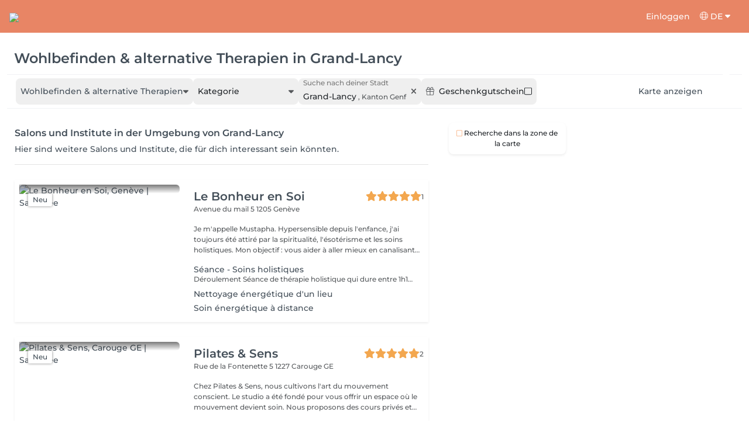

--- FILE ---
content_type: text/html; charset=utf-8
request_url: https://salonkee.ch/search/wohlbefinden-und-alternative-therapien/grand-lancy
body_size: 65767
content:
<!DOCTYPE html><html lang="de" data-beasties-container><head><style type="text/css" id="fa-auto-css">:root, :host {
  --fa-font-solid: normal 900 1em/1 "Font Awesome 6 Free";
  --fa-font-regular: normal 400 1em/1 "Font Awesome 6 Free";
  --fa-font-light: normal 300 1em/1 "Font Awesome 6 Pro";
  --fa-font-thin: normal 100 1em/1 "Font Awesome 6 Pro";
  --fa-font-duotone: normal 900 1em/1 "Font Awesome 6 Duotone";
  --fa-font-duotone-regular: normal 400 1em/1 "Font Awesome 6 Duotone";
  --fa-font-duotone-light: normal 300 1em/1 "Font Awesome 6 Duotone";
  --fa-font-duotone-thin: normal 100 1em/1 "Font Awesome 6 Duotone";
  --fa-font-brands: normal 400 1em/1 "Font Awesome 6 Brands";
  --fa-font-sharp-solid: normal 900 1em/1 "Font Awesome 6 Sharp";
  --fa-font-sharp-regular: normal 400 1em/1 "Font Awesome 6 Sharp";
  --fa-font-sharp-light: normal 300 1em/1 "Font Awesome 6 Sharp";
  --fa-font-sharp-thin: normal 100 1em/1 "Font Awesome 6 Sharp";
  --fa-font-sharp-duotone-solid: normal 900 1em/1 "Font Awesome 6 Sharp Duotone";
  --fa-font-sharp-duotone-regular: normal 400 1em/1 "Font Awesome 6 Sharp Duotone";
  --fa-font-sharp-duotone-light: normal 300 1em/1 "Font Awesome 6 Sharp Duotone";
  --fa-font-sharp-duotone-thin: normal 100 1em/1 "Font Awesome 6 Sharp Duotone";
}

svg:not(:root).svg-inline--fa, svg:not(:host).svg-inline--fa {
  overflow: visible;
  box-sizing: content-box;
}

.svg-inline--fa {
  display: var(--fa-display, inline-block);
  height: 1em;
  overflow: visible;
  vertical-align: -0.125em;
}
.svg-inline--fa.fa-2xs {
  vertical-align: 0.1em;
}
.svg-inline--fa.fa-xs {
  vertical-align: 0em;
}
.svg-inline--fa.fa-sm {
  vertical-align: -0.0714285705em;
}
.svg-inline--fa.fa-lg {
  vertical-align: -0.2em;
}
.svg-inline--fa.fa-xl {
  vertical-align: -0.25em;
}
.svg-inline--fa.fa-2xl {
  vertical-align: -0.3125em;
}
.svg-inline--fa.fa-pull-left {
  margin-right: var(--fa-pull-margin, 0.3em);
  width: auto;
}
.svg-inline--fa.fa-pull-right {
  margin-left: var(--fa-pull-margin, 0.3em);
  width: auto;
}
.svg-inline--fa.fa-li {
  width: var(--fa-li-width, 2em);
  top: 0.25em;
}
.svg-inline--fa.fa-fw {
  width: var(--fa-fw-width, 1.25em);
}

.fa-layers svg.svg-inline--fa {
  bottom: 0;
  left: 0;
  margin: auto;
  position: absolute;
  right: 0;
  top: 0;
}

.fa-layers-counter, .fa-layers-text {
  display: inline-block;
  position: absolute;
  text-align: center;
}

.fa-layers {
  display: inline-block;
  height: 1em;
  position: relative;
  text-align: center;
  vertical-align: -0.125em;
  width: 1em;
}
.fa-layers svg.svg-inline--fa {
  transform-origin: center center;
}

.fa-layers-text {
  left: 50%;
  top: 50%;
  transform: translate(-50%, -50%);
  transform-origin: center center;
}

.fa-layers-counter {
  background-color: var(--fa-counter-background-color, #ff253a);
  border-radius: var(--fa-counter-border-radius, 1em);
  box-sizing: border-box;
  color: var(--fa-inverse, #fff);
  line-height: var(--fa-counter-line-height, 1);
  max-width: var(--fa-counter-max-width, 5em);
  min-width: var(--fa-counter-min-width, 1.5em);
  overflow: hidden;
  padding: var(--fa-counter-padding, 0.25em 0.5em);
  right: var(--fa-right, 0);
  text-overflow: ellipsis;
  top: var(--fa-top, 0);
  transform: scale(var(--fa-counter-scale, 0.25));
  transform-origin: top right;
}

.fa-layers-bottom-right {
  bottom: var(--fa-bottom, 0);
  right: var(--fa-right, 0);
  top: auto;
  transform: scale(var(--fa-layers-scale, 0.25));
  transform-origin: bottom right;
}

.fa-layers-bottom-left {
  bottom: var(--fa-bottom, 0);
  left: var(--fa-left, 0);
  right: auto;
  top: auto;
  transform: scale(var(--fa-layers-scale, 0.25));
  transform-origin: bottom left;
}

.fa-layers-top-right {
  top: var(--fa-top, 0);
  right: var(--fa-right, 0);
  transform: scale(var(--fa-layers-scale, 0.25));
  transform-origin: top right;
}

.fa-layers-top-left {
  left: var(--fa-left, 0);
  right: auto;
  top: var(--fa-top, 0);
  transform: scale(var(--fa-layers-scale, 0.25));
  transform-origin: top left;
}

.fa-1x {
  font-size: 1em;
}

.fa-2x {
  font-size: 2em;
}

.fa-3x {
  font-size: 3em;
}

.fa-4x {
  font-size: 4em;
}

.fa-5x {
  font-size: 5em;
}

.fa-6x {
  font-size: 6em;
}

.fa-7x {
  font-size: 7em;
}

.fa-8x {
  font-size: 8em;
}

.fa-9x {
  font-size: 9em;
}

.fa-10x {
  font-size: 10em;
}

.fa-2xs {
  font-size: 0.625em;
  line-height: 0.1em;
  vertical-align: 0.225em;
}

.fa-xs {
  font-size: 0.75em;
  line-height: 0.0833333337em;
  vertical-align: 0.125em;
}

.fa-sm {
  font-size: 0.875em;
  line-height: 0.0714285718em;
  vertical-align: 0.0535714295em;
}

.fa-lg {
  font-size: 1.25em;
  line-height: 0.05em;
  vertical-align: -0.075em;
}

.fa-xl {
  font-size: 1.5em;
  line-height: 0.0416666682em;
  vertical-align: -0.125em;
}

.fa-2xl {
  font-size: 2em;
  line-height: 0.03125em;
  vertical-align: -0.1875em;
}

.fa-fw {
  text-align: center;
  width: 1.25em;
}

.fa-ul {
  list-style-type: none;
  margin-left: var(--fa-li-margin, 2.5em);
  padding-left: 0;
}
.fa-ul > li {
  position: relative;
}

.fa-li {
  left: calc(-1 * var(--fa-li-width, 2em));
  position: absolute;
  text-align: center;
  width: var(--fa-li-width, 2em);
  line-height: inherit;
}

.fa-border {
  border-color: var(--fa-border-color, #eee);
  border-radius: var(--fa-border-radius, 0.1em);
  border-style: var(--fa-border-style, solid);
  border-width: var(--fa-border-width, 0.08em);
  padding: var(--fa-border-padding, 0.2em 0.25em 0.15em);
}

.fa-pull-left {
  float: left;
  margin-right: var(--fa-pull-margin, 0.3em);
}

.fa-pull-right {
  float: right;
  margin-left: var(--fa-pull-margin, 0.3em);
}

.fa-beat {
  animation-name: fa-beat;
  animation-delay: var(--fa-animation-delay, 0s);
  animation-direction: var(--fa-animation-direction, normal);
  animation-duration: var(--fa-animation-duration, 1s);
  animation-iteration-count: var(--fa-animation-iteration-count, infinite);
  animation-timing-function: var(--fa-animation-timing, ease-in-out);
}

.fa-bounce {
  animation-name: fa-bounce;
  animation-delay: var(--fa-animation-delay, 0s);
  animation-direction: var(--fa-animation-direction, normal);
  animation-duration: var(--fa-animation-duration, 1s);
  animation-iteration-count: var(--fa-animation-iteration-count, infinite);
  animation-timing-function: var(--fa-animation-timing, cubic-bezier(0.28, 0.84, 0.42, 1));
}

.fa-fade {
  animation-name: fa-fade;
  animation-delay: var(--fa-animation-delay, 0s);
  animation-direction: var(--fa-animation-direction, normal);
  animation-duration: var(--fa-animation-duration, 1s);
  animation-iteration-count: var(--fa-animation-iteration-count, infinite);
  animation-timing-function: var(--fa-animation-timing, cubic-bezier(0.4, 0, 0.6, 1));
}

.fa-beat-fade {
  animation-name: fa-beat-fade;
  animation-delay: var(--fa-animation-delay, 0s);
  animation-direction: var(--fa-animation-direction, normal);
  animation-duration: var(--fa-animation-duration, 1s);
  animation-iteration-count: var(--fa-animation-iteration-count, infinite);
  animation-timing-function: var(--fa-animation-timing, cubic-bezier(0.4, 0, 0.6, 1));
}

.fa-flip {
  animation-name: fa-flip;
  animation-delay: var(--fa-animation-delay, 0s);
  animation-direction: var(--fa-animation-direction, normal);
  animation-duration: var(--fa-animation-duration, 1s);
  animation-iteration-count: var(--fa-animation-iteration-count, infinite);
  animation-timing-function: var(--fa-animation-timing, ease-in-out);
}

.fa-shake {
  animation-name: fa-shake;
  animation-delay: var(--fa-animation-delay, 0s);
  animation-direction: var(--fa-animation-direction, normal);
  animation-duration: var(--fa-animation-duration, 1s);
  animation-iteration-count: var(--fa-animation-iteration-count, infinite);
  animation-timing-function: var(--fa-animation-timing, linear);
}

.fa-spin {
  animation-name: fa-spin;
  animation-delay: var(--fa-animation-delay, 0s);
  animation-direction: var(--fa-animation-direction, normal);
  animation-duration: var(--fa-animation-duration, 2s);
  animation-iteration-count: var(--fa-animation-iteration-count, infinite);
  animation-timing-function: var(--fa-animation-timing, linear);
}

.fa-spin-reverse {
  --fa-animation-direction: reverse;
}

.fa-pulse,
.fa-spin-pulse {
  animation-name: fa-spin;
  animation-direction: var(--fa-animation-direction, normal);
  animation-duration: var(--fa-animation-duration, 1s);
  animation-iteration-count: var(--fa-animation-iteration-count, infinite);
  animation-timing-function: var(--fa-animation-timing, steps(8));
}

@media (prefers-reduced-motion: reduce) {
  .fa-beat,
.fa-bounce,
.fa-fade,
.fa-beat-fade,
.fa-flip,
.fa-pulse,
.fa-shake,
.fa-spin,
.fa-spin-pulse {
    animation-delay: -1ms;
    animation-duration: 1ms;
    animation-iteration-count: 1;
    transition-delay: 0s;
    transition-duration: 0s;
  }
}
@keyframes fa-beat {
  0%, 90% {
    transform: scale(1);
  }
  45% {
    transform: scale(var(--fa-beat-scale, 1.25));
  }
}
@keyframes fa-bounce {
  0% {
    transform: scale(1, 1) translateY(0);
  }
  10% {
    transform: scale(var(--fa-bounce-start-scale-x, 1.1), var(--fa-bounce-start-scale-y, 0.9)) translateY(0);
  }
  30% {
    transform: scale(var(--fa-bounce-jump-scale-x, 0.9), var(--fa-bounce-jump-scale-y, 1.1)) translateY(var(--fa-bounce-height, -0.5em));
  }
  50% {
    transform: scale(var(--fa-bounce-land-scale-x, 1.05), var(--fa-bounce-land-scale-y, 0.95)) translateY(0);
  }
  57% {
    transform: scale(1, 1) translateY(var(--fa-bounce-rebound, -0.125em));
  }
  64% {
    transform: scale(1, 1) translateY(0);
  }
  100% {
    transform: scale(1, 1) translateY(0);
  }
}
@keyframes fa-fade {
  50% {
    opacity: var(--fa-fade-opacity, 0.4);
  }
}
@keyframes fa-beat-fade {
  0%, 100% {
    opacity: var(--fa-beat-fade-opacity, 0.4);
    transform: scale(1);
  }
  50% {
    opacity: 1;
    transform: scale(var(--fa-beat-fade-scale, 1.125));
  }
}
@keyframes fa-flip {
  50% {
    transform: rotate3d(var(--fa-flip-x, 0), var(--fa-flip-y, 1), var(--fa-flip-z, 0), var(--fa-flip-angle, -180deg));
  }
}
@keyframes fa-shake {
  0% {
    transform: rotate(-15deg);
  }
  4% {
    transform: rotate(15deg);
  }
  8%, 24% {
    transform: rotate(-18deg);
  }
  12%, 28% {
    transform: rotate(18deg);
  }
  16% {
    transform: rotate(-22deg);
  }
  20% {
    transform: rotate(22deg);
  }
  32% {
    transform: rotate(-12deg);
  }
  36% {
    transform: rotate(12deg);
  }
  40%, 100% {
    transform: rotate(0deg);
  }
}
@keyframes fa-spin {
  0% {
    transform: rotate(0deg);
  }
  100% {
    transform: rotate(360deg);
  }
}
.fa-rotate-90 {
  transform: rotate(90deg);
}

.fa-rotate-180 {
  transform: rotate(180deg);
}

.fa-rotate-270 {
  transform: rotate(270deg);
}

.fa-flip-horizontal {
  transform: scale(-1, 1);
}

.fa-flip-vertical {
  transform: scale(1, -1);
}

.fa-flip-both,
.fa-flip-horizontal.fa-flip-vertical {
  transform: scale(-1, -1);
}

.fa-rotate-by {
  transform: rotate(var(--fa-rotate-angle, 0));
}

.fa-stack {
  display: inline-block;
  vertical-align: middle;
  height: 2em;
  position: relative;
  width: 2.5em;
}

.fa-stack-1x,
.fa-stack-2x {
  bottom: 0;
  left: 0;
  margin: auto;
  position: absolute;
  right: 0;
  top: 0;
  z-index: var(--fa-stack-z-index, auto);
}

.svg-inline--fa.fa-stack-1x {
  height: 1em;
  width: 1.25em;
}
.svg-inline--fa.fa-stack-2x {
  height: 2em;
  width: 2.5em;
}

.fa-inverse {
  color: var(--fa-inverse, #fff);
}

.sr-only,
.fa-sr-only {
  position: absolute;
  width: 1px;
  height: 1px;
  padding: 0;
  margin: -1px;
  overflow: hidden;
  clip: rect(0, 0, 0, 0);
  white-space: nowrap;
  border-width: 0;
}

.sr-only-focusable:not(:focus),
.fa-sr-only-focusable:not(:focus) {
  position: absolute;
  width: 1px;
  height: 1px;
  padding: 0;
  margin: -1px;
  overflow: hidden;
  clip: rect(0, 0, 0, 0);
  white-space: nowrap;
  border-width: 0;
}

.svg-inline--fa .fa-primary {
  fill: var(--fa-primary-color, currentColor);
  opacity: var(--fa-primary-opacity, 1);
}

.svg-inline--fa .fa-secondary {
  fill: var(--fa-secondary-color, currentColor);
  opacity: var(--fa-secondary-opacity, 0.4);
}

.svg-inline--fa.fa-swap-opacity .fa-primary {
  opacity: var(--fa-secondary-opacity, 0.4);
}

.svg-inline--fa.fa-swap-opacity .fa-secondary {
  opacity: var(--fa-primary-opacity, 1);
}

.svg-inline--fa mask .fa-primary,
.svg-inline--fa mask .fa-secondary {
  fill: black;
}</style><link rel="preconnect" href="https://fonts.gstatic.com" crossorigin>
    <meta charset="utf-8">
    <title>Top 20 Wohlbefinden &amp; alternative Therapien in Grand-Lancy | Salonkee</title>
    
    <base href="/">
    <meta name="viewport" content="width=device-width, initial-scale=1, maximum-scale=1">
    <meta name="google" content="notranslate">
    <link rel="icon" type="image/x-icon" href="favicon.ico">
    <link rel="manifest" href="manifest.webmanifest">

    <style>@font-face{font-family:'Montserrat';font-style:normal;font-weight:400;font-display:swap;src:url(https://fonts.gstatic.com/s/montserrat/v31/JTUSjIg1_i6t8kCHKm459WRhyzbi.woff2) format('woff2');unicode-range:U+0460-052F, U+1C80-1C8A, U+20B4, U+2DE0-2DFF, U+A640-A69F, U+FE2E-FE2F;}@font-face{font-family:'Montserrat';font-style:normal;font-weight:400;font-display:swap;src:url(https://fonts.gstatic.com/s/montserrat/v31/JTUSjIg1_i6t8kCHKm459W1hyzbi.woff2) format('woff2');unicode-range:U+0301, U+0400-045F, U+0490-0491, U+04B0-04B1, U+2116;}@font-face{font-family:'Montserrat';font-style:normal;font-weight:400;font-display:swap;src:url(https://fonts.gstatic.com/s/montserrat/v31/JTUSjIg1_i6t8kCHKm459WZhyzbi.woff2) format('woff2');unicode-range:U+0102-0103, U+0110-0111, U+0128-0129, U+0168-0169, U+01A0-01A1, U+01AF-01B0, U+0300-0301, U+0303-0304, U+0308-0309, U+0323, U+0329, U+1EA0-1EF9, U+20AB;}@font-face{font-family:'Montserrat';font-style:normal;font-weight:400;font-display:swap;src:url(https://fonts.gstatic.com/s/montserrat/v31/JTUSjIg1_i6t8kCHKm459Wdhyzbi.woff2) format('woff2');unicode-range:U+0100-02BA, U+02BD-02C5, U+02C7-02CC, U+02CE-02D7, U+02DD-02FF, U+0304, U+0308, U+0329, U+1D00-1DBF, U+1E00-1E9F, U+1EF2-1EFF, U+2020, U+20A0-20AB, U+20AD-20C0, U+2113, U+2C60-2C7F, U+A720-A7FF;}@font-face{font-family:'Montserrat';font-style:normal;font-weight:400;font-display:swap;src:url(https://fonts.gstatic.com/s/montserrat/v31/JTUSjIg1_i6t8kCHKm459Wlhyw.woff2) format('woff2');unicode-range:U+0000-00FF, U+0131, U+0152-0153, U+02BB-02BC, U+02C6, U+02DA, U+02DC, U+0304, U+0308, U+0329, U+2000-206F, U+20AC, U+2122, U+2191, U+2193, U+2212, U+2215, U+FEFF, U+FFFD;}@font-face{font-family:'Montserrat';font-style:normal;font-weight:500;font-display:swap;src:url(https://fonts.gstatic.com/s/montserrat/v31/JTUSjIg1_i6t8kCHKm459WRhyzbi.woff2) format('woff2');unicode-range:U+0460-052F, U+1C80-1C8A, U+20B4, U+2DE0-2DFF, U+A640-A69F, U+FE2E-FE2F;}@font-face{font-family:'Montserrat';font-style:normal;font-weight:500;font-display:swap;src:url(https://fonts.gstatic.com/s/montserrat/v31/JTUSjIg1_i6t8kCHKm459W1hyzbi.woff2) format('woff2');unicode-range:U+0301, U+0400-045F, U+0490-0491, U+04B0-04B1, U+2116;}@font-face{font-family:'Montserrat';font-style:normal;font-weight:500;font-display:swap;src:url(https://fonts.gstatic.com/s/montserrat/v31/JTUSjIg1_i6t8kCHKm459WZhyzbi.woff2) format('woff2');unicode-range:U+0102-0103, U+0110-0111, U+0128-0129, U+0168-0169, U+01A0-01A1, U+01AF-01B0, U+0300-0301, U+0303-0304, U+0308-0309, U+0323, U+0329, U+1EA0-1EF9, U+20AB;}@font-face{font-family:'Montserrat';font-style:normal;font-weight:500;font-display:swap;src:url(https://fonts.gstatic.com/s/montserrat/v31/JTUSjIg1_i6t8kCHKm459Wdhyzbi.woff2) format('woff2');unicode-range:U+0100-02BA, U+02BD-02C5, U+02C7-02CC, U+02CE-02D7, U+02DD-02FF, U+0304, U+0308, U+0329, U+1D00-1DBF, U+1E00-1E9F, U+1EF2-1EFF, U+2020, U+20A0-20AB, U+20AD-20C0, U+2113, U+2C60-2C7F, U+A720-A7FF;}@font-face{font-family:'Montserrat';font-style:normal;font-weight:500;font-display:swap;src:url(https://fonts.gstatic.com/s/montserrat/v31/JTUSjIg1_i6t8kCHKm459Wlhyw.woff2) format('woff2');unicode-range:U+0000-00FF, U+0131, U+0152-0153, U+02BB-02BC, U+02C6, U+02DA, U+02DC, U+0304, U+0308, U+0329, U+2000-206F, U+20AC, U+2122, U+2191, U+2193, U+2212, U+2215, U+FEFF, U+FFFD;}@font-face{font-family:'Montserrat';font-style:normal;font-weight:600;font-display:swap;src:url(https://fonts.gstatic.com/s/montserrat/v31/JTUSjIg1_i6t8kCHKm459WRhyzbi.woff2) format('woff2');unicode-range:U+0460-052F, U+1C80-1C8A, U+20B4, U+2DE0-2DFF, U+A640-A69F, U+FE2E-FE2F;}@font-face{font-family:'Montserrat';font-style:normal;font-weight:600;font-display:swap;src:url(https://fonts.gstatic.com/s/montserrat/v31/JTUSjIg1_i6t8kCHKm459W1hyzbi.woff2) format('woff2');unicode-range:U+0301, U+0400-045F, U+0490-0491, U+04B0-04B1, U+2116;}@font-face{font-family:'Montserrat';font-style:normal;font-weight:600;font-display:swap;src:url(https://fonts.gstatic.com/s/montserrat/v31/JTUSjIg1_i6t8kCHKm459WZhyzbi.woff2) format('woff2');unicode-range:U+0102-0103, U+0110-0111, U+0128-0129, U+0168-0169, U+01A0-01A1, U+01AF-01B0, U+0300-0301, U+0303-0304, U+0308-0309, U+0323, U+0329, U+1EA0-1EF9, U+20AB;}@font-face{font-family:'Montserrat';font-style:normal;font-weight:600;font-display:swap;src:url(https://fonts.gstatic.com/s/montserrat/v31/JTUSjIg1_i6t8kCHKm459Wdhyzbi.woff2) format('woff2');unicode-range:U+0100-02BA, U+02BD-02C5, U+02C7-02CC, U+02CE-02D7, U+02DD-02FF, U+0304, U+0308, U+0329, U+1D00-1DBF, U+1E00-1E9F, U+1EF2-1EFF, U+2020, U+20A0-20AB, U+20AD-20C0, U+2113, U+2C60-2C7F, U+A720-A7FF;}@font-face{font-family:'Montserrat';font-style:normal;font-weight:600;font-display:swap;src:url(https://fonts.gstatic.com/s/montserrat/v31/JTUSjIg1_i6t8kCHKm459Wlhyw.woff2) format('woff2');unicode-range:U+0000-00FF, U+0131, U+0152-0153, U+02BB-02BC, U+02C6, U+02DA, U+02DC, U+0304, U+0308, U+0329, U+2000-206F, U+20AC, U+2122, U+2191, U+2193, U+2212, U+2215, U+FEFF, U+FFFD;}@font-face{font-family:'Montserrat';font-style:normal;font-weight:700;font-display:swap;src:url(https://fonts.gstatic.com/s/montserrat/v31/JTUSjIg1_i6t8kCHKm459WRhyzbi.woff2) format('woff2');unicode-range:U+0460-052F, U+1C80-1C8A, U+20B4, U+2DE0-2DFF, U+A640-A69F, U+FE2E-FE2F;}@font-face{font-family:'Montserrat';font-style:normal;font-weight:700;font-display:swap;src:url(https://fonts.gstatic.com/s/montserrat/v31/JTUSjIg1_i6t8kCHKm459W1hyzbi.woff2) format('woff2');unicode-range:U+0301, U+0400-045F, U+0490-0491, U+04B0-04B1, U+2116;}@font-face{font-family:'Montserrat';font-style:normal;font-weight:700;font-display:swap;src:url(https://fonts.gstatic.com/s/montserrat/v31/JTUSjIg1_i6t8kCHKm459WZhyzbi.woff2) format('woff2');unicode-range:U+0102-0103, U+0110-0111, U+0128-0129, U+0168-0169, U+01A0-01A1, U+01AF-01B0, U+0300-0301, U+0303-0304, U+0308-0309, U+0323, U+0329, U+1EA0-1EF9, U+20AB;}@font-face{font-family:'Montserrat';font-style:normal;font-weight:700;font-display:swap;src:url(https://fonts.gstatic.com/s/montserrat/v31/JTUSjIg1_i6t8kCHKm459Wdhyzbi.woff2) format('woff2');unicode-range:U+0100-02BA, U+02BD-02C5, U+02C7-02CC, U+02CE-02D7, U+02DD-02FF, U+0304, U+0308, U+0329, U+1D00-1DBF, U+1E00-1E9F, U+1EF2-1EFF, U+2020, U+20A0-20AB, U+20AD-20C0, U+2113, U+2C60-2C7F, U+A720-A7FF;}@font-face{font-family:'Montserrat';font-style:normal;font-weight:700;font-display:swap;src:url(https://fonts.gstatic.com/s/montserrat/v31/JTUSjIg1_i6t8kCHKm459Wlhyw.woff2) format('woff2');unicode-range:U+0000-00FF, U+0131, U+0152-0153, U+02BB-02BC, U+02C6, U+02DA, U+02DC, U+0304, U+0308, U+0329, U+2000-206F, U+20AC, U+2122, U+2191, U+2193, U+2212, U+2215, U+FEFF, U+FFFD;}@font-face{font-family:'Montserrat';font-style:normal;font-weight:900;font-display:swap;src:url(https://fonts.gstatic.com/s/montserrat/v31/JTUSjIg1_i6t8kCHKm459WRhyzbi.woff2) format('woff2');unicode-range:U+0460-052F, U+1C80-1C8A, U+20B4, U+2DE0-2DFF, U+A640-A69F, U+FE2E-FE2F;}@font-face{font-family:'Montserrat';font-style:normal;font-weight:900;font-display:swap;src:url(https://fonts.gstatic.com/s/montserrat/v31/JTUSjIg1_i6t8kCHKm459W1hyzbi.woff2) format('woff2');unicode-range:U+0301, U+0400-045F, U+0490-0491, U+04B0-04B1, U+2116;}@font-face{font-family:'Montserrat';font-style:normal;font-weight:900;font-display:swap;src:url(https://fonts.gstatic.com/s/montserrat/v31/JTUSjIg1_i6t8kCHKm459WZhyzbi.woff2) format('woff2');unicode-range:U+0102-0103, U+0110-0111, U+0128-0129, U+0168-0169, U+01A0-01A1, U+01AF-01B0, U+0300-0301, U+0303-0304, U+0308-0309, U+0323, U+0329, U+1EA0-1EF9, U+20AB;}@font-face{font-family:'Montserrat';font-style:normal;font-weight:900;font-display:swap;src:url(https://fonts.gstatic.com/s/montserrat/v31/JTUSjIg1_i6t8kCHKm459Wdhyzbi.woff2) format('woff2');unicode-range:U+0100-02BA, U+02BD-02C5, U+02C7-02CC, U+02CE-02D7, U+02DD-02FF, U+0304, U+0308, U+0329, U+1D00-1DBF, U+1E00-1E9F, U+1EF2-1EFF, U+2020, U+20A0-20AB, U+20AD-20C0, U+2113, U+2C60-2C7F, U+A720-A7FF;}@font-face{font-family:'Montserrat';font-style:normal;font-weight:900;font-display:swap;src:url(https://fonts.gstatic.com/s/montserrat/v31/JTUSjIg1_i6t8kCHKm459Wlhyw.woff2) format('woff2');unicode-range:U+0000-00FF, U+0131, U+0152-0153, U+02BB-02BC, U+02C6, U+02DA, U+02DC, U+0304, U+0308, U+0329, U+2000-206F, U+20AC, U+2122, U+2191, U+2193, U+2212, U+2215, U+FEFF, U+FFFD;}</style>

    <link rel="preconnect" href="https://salonkee.cloud">
    <link rel="preconnect" href="https://connect.facebook.net">
    <link rel="preconnect" href="https://www.facebook.com">

    <style>
      .cc_dialog.simple {
        max-width: 100% !important;
      }

      .cc_dialog.interstitial {
        max-height: 100vh;
        overflow: auto;
      }

      .cc_dialog button {
        margin-top: 15px !important;
        display: block;
        width: 100%;
      }
    </style>
  <style>:root{--bs-blue:#0d6efd;--bs-indigo:#6610f2;--bs-purple:#6f42c1;--bs-pink:#d63384;--bs-red:#dc3545;--bs-orange:#fd7e14;--bs-yellow:#ffc107;--bs-green:#198754;--bs-teal:#20c997;--bs-cyan:#0dcaf0;--bs-black:#000;--bs-white:#fff;--bs-gray:#6c757d;--bs-gray-dark:#343a40;--bs-gray-100:#f8f9fa;--bs-gray-200:#e9ecef;--bs-gray-300:#dee2e6;--bs-gray-400:#ced4da;--bs-gray-500:#adb5bd;--bs-gray-600:#6c757d;--bs-gray-700:#495057;--bs-gray-800:#343a40;--bs-gray-900:#212529;--bs-primary:#0d6efd;--bs-secondary:#6c757d;--bs-success:#198754;--bs-info:#0dcaf0;--bs-warning:#ffc107;--bs-danger:#dc3545;--bs-light:#f8f9fa;--bs-dark:#212529;--bs-primary-rgb:13,110,253;--bs-secondary-rgb:108,117,125;--bs-success-rgb:25,135,84;--bs-info-rgb:13,202,240;--bs-warning-rgb:255,193,7;--bs-danger-rgb:220,53,69;--bs-light-rgb:248,249,250;--bs-dark-rgb:33,37,41;--bs-primary-text-emphasis:#052c65;--bs-secondary-text-emphasis:#2b2f32;--bs-success-text-emphasis:#0a3622;--bs-info-text-emphasis:#055160;--bs-warning-text-emphasis:#664d03;--bs-danger-text-emphasis:#58151c;--bs-light-text-emphasis:#495057;--bs-dark-text-emphasis:#495057;--bs-primary-bg-subtle:#cfe2ff;--bs-secondary-bg-subtle:#e2e3e5;--bs-success-bg-subtle:#d1e7dd;--bs-info-bg-subtle:#cff4fc;--bs-warning-bg-subtle:#fff3cd;--bs-danger-bg-subtle:#f8d7da;--bs-light-bg-subtle:#fcfcfd;--bs-dark-bg-subtle:#ced4da;--bs-primary-border-subtle:#9ec5fe;--bs-secondary-border-subtle:#c4c8cb;--bs-success-border-subtle:#a3cfbb;--bs-info-border-subtle:#9eeaf9;--bs-warning-border-subtle:#ffe69c;--bs-danger-border-subtle:#f1aeb5;--bs-light-border-subtle:#e9ecef;--bs-dark-border-subtle:#adb5bd;--bs-white-rgb:255,255,255;--bs-black-rgb:0,0,0;--bs-font-sans-serif:system-ui,-apple-system,"Segoe UI",Roboto,"Helvetica Neue","Noto Sans","Liberation Sans",Arial,sans-serif,"Apple Color Emoji","Segoe UI Emoji","Segoe UI Symbol","Noto Color Emoji";--bs-font-monospace:SFMono-Regular,Menlo,Monaco,Consolas,"Liberation Mono","Courier New",monospace;--bs-gradient:linear-gradient(180deg, rgba(255, 255, 255, .15), rgba(255, 255, 255, 0));--bs-body-font-family:var(--bs-font-sans-serif);--bs-body-font-size:1rem;--bs-body-font-weight:400;--bs-body-line-height:1.5;--bs-body-color:#212529;--bs-body-color-rgb:33,37,41;--bs-body-bg:#fff;--bs-body-bg-rgb:255,255,255;--bs-emphasis-color:#000;--bs-emphasis-color-rgb:0,0,0;--bs-secondary-color:rgba(33, 37, 41, .75);--bs-secondary-color-rgb:33,37,41;--bs-secondary-bg:#e9ecef;--bs-secondary-bg-rgb:233,236,239;--bs-tertiary-color:rgba(33, 37, 41, .5);--bs-tertiary-color-rgb:33,37,41;--bs-tertiary-bg:#f8f9fa;--bs-tertiary-bg-rgb:248,249,250;--bs-heading-color:inherit;--bs-link-color:#0d6efd;--bs-link-color-rgb:13,110,253;--bs-link-decoration:underline;--bs-link-hover-color:#0a58ca;--bs-link-hover-color-rgb:10,88,202;--bs-code-color:#d63384;--bs-highlight-color:#212529;--bs-highlight-bg:#fff3cd;--bs-border-width:1px;--bs-border-style:solid;--bs-border-color:#dee2e6;--bs-border-color-translucent:rgba(0, 0, 0, .175);--bs-border-radius:.375rem;--bs-border-radius-sm:.25rem;--bs-border-radius-lg:.5rem;--bs-border-radius-xl:1rem;--bs-border-radius-xxl:2rem;--bs-border-radius-2xl:var(--bs-border-radius-xxl);--bs-border-radius-pill:50rem;--bs-box-shadow:0 .5rem 1rem rgba(0, 0, 0, .15);--bs-box-shadow-sm:0 .125rem .25rem rgba(0, 0, 0, .075);--bs-box-shadow-lg:0 1rem 3rem rgba(0, 0, 0, .175);--bs-box-shadow-inset:inset 0 1px 2px rgba(0, 0, 0, .075);--bs-focus-ring-width:.25rem;--bs-focus-ring-opacity:.25;--bs-focus-ring-color:rgba(13, 110, 253, .25);--bs-form-valid-color:#198754;--bs-form-valid-border-color:#198754;--bs-form-invalid-color:#dc3545;--bs-form-invalid-border-color:#dc3545}*,:after,:before{box-sizing:border-box}@media (prefers-reduced-motion:no-preference){:root{scroll-behavior:smooth}}body{margin:0;font-family:var(--bs-body-font-family);font-size:var(--bs-body-font-size);font-weight:var(--bs-body-font-weight);line-height:var(--bs-body-line-height);color:var(--bs-body-color);text-align:var(--bs-body-text-align);background-color:var(--bs-body-bg);-webkit-text-size-adjust:100%;-webkit-tap-highlight-color:transparent}hr{margin:1rem 0;color:inherit;border:0;border-top:var(--bs-border-width) solid;opacity:.25}h1,h3,h4,h5,h6{margin-top:0;margin-bottom:.5rem;font-weight:500;line-height:1.2;color:var(--bs-heading-color)}h1{font-size:calc(1.375rem + 1.5vw)}@media (min-width:1200px){h1{font-size:2.5rem}}h3{font-size:calc(1.3rem + .6vw)}@media (min-width:1200px){h3{font-size:1.75rem}}h4{font-size:calc(1.275rem + .3vw)}@media (min-width:1200px){h4{font-size:1.5rem}}h5{font-size:1.25rem}h6{font-size:1rem}p{margin-top:0;margin-bottom:1rem}ol,ul{padding-left:2rem}ol,ul{margin-top:0;margin-bottom:1rem}small{font-size:.875em}a{color:rgba(var(--bs-link-color-rgb),var(--bs-link-opacity,1));text-decoration:underline}a:hover{--bs-link-color-rgb:var(--bs-link-hover-color-rgb)}a:not([href]):not([class]),a:not([href]):not([class]):hover{color:inherit;text-decoration:none}img,svg{vertical-align:middle}label{display:inline-block}button{border-radius:0}button:focus:not(:focus-visible){outline:0}button,input{margin:0;font-family:inherit;font-size:inherit;line-height:inherit}button{text-transform:none}[type=button],button{-webkit-appearance:button}[type=button]:not(:disabled),button:not(:disabled){cursor:pointer}.container{--bs-gutter-x:1.5rem;--bs-gutter-y:0;width:100%;padding-right:calc(var(--bs-gutter-x) * .5);padding-left:calc(var(--bs-gutter-x) * .5);margin-right:auto;margin-left:auto}@media (min-width:576px){.container{max-width:540px}}@media (min-width:768px){.container{max-width:720px}}@media (min-width:992px){.container{max-width:960px}}@media (min-width:1200px){.container{max-width:1140px}}@media (min-width:1400px){.container{max-width:1320px}}:root{--bs-breakpoint-xs:0;--bs-breakpoint-sm:576px;--bs-breakpoint-md:768px;--bs-breakpoint-lg:992px;--bs-breakpoint-xl:1200px;--bs-breakpoint-xxl:1400px}.row{--bs-gutter-x:1.5rem;--bs-gutter-y:0;display:flex;flex-wrap:wrap;margin-top:calc(-1 * var(--bs-gutter-y));margin-right:calc(-.5 * var(--bs-gutter-x));margin-left:calc(-.5 * var(--bs-gutter-x))}.row>*{flex-shrink:0;width:100%;max-width:100%;padding-right:calc(var(--bs-gutter-x) * .5);padding-left:calc(var(--bs-gutter-x) * .5);margin-top:var(--bs-gutter-y)}@media (min-width:768px){.col-md-5{flex:0 0 auto;width:41.66666667%}.col-md-7{flex:0 0 auto;width:58.33333333%}.col-md-12{flex:0 0 auto;width:100%}}@media (min-width:992px){.col-lg-7{flex:0 0 auto;width:58.33333333%}}.form-control{display:block;width:100%;padding:.375rem .75rem;font-size:1rem;font-weight:400;line-height:1.5;color:var(--bs-body-color);-webkit-appearance:none;-moz-appearance:none;appearance:none;background-color:var(--bs-body-bg);background-clip:padding-box;border:var(--bs-border-width) solid var(--bs-border-color);border-radius:var(--bs-border-radius);transition:border-color .15s ease-in-out,box-shadow .15s ease-in-out}@media (prefers-reduced-motion:reduce){.form-control{transition:none}}.form-control:focus{color:var(--bs-body-color);background-color:var(--bs-body-bg);border-color:#86b7fe;outline:0;box-shadow:0 0 0 .25rem #0d6efd40}.form-control::-webkit-date-and-time-value{min-width:85px;height:1.5em;margin:0}.form-control::-webkit-datetime-edit{display:block;padding:0}.form-control::-moz-placeholder{color:var(--bs-secondary-color);opacity:1}.form-control::placeholder{color:var(--bs-secondary-color);opacity:1}.form-control:disabled{background-color:var(--bs-secondary-bg);opacity:1}.form-control::-webkit-file-upload-button{padding:.375rem .75rem;margin:-.375rem -.75rem;-webkit-margin-end:.75rem;margin-inline-end:.75rem;color:var(--bs-body-color);background-color:var(--bs-tertiary-bg);pointer-events:none;border-color:inherit;border-style:solid;border-width:0;border-inline-end-width:var(--bs-border-width);border-radius:0;-webkit-transition:color .15s ease-in-out,background-color .15s ease-in-out,border-color .15s ease-in-out,box-shadow .15s ease-in-out;transition:color .15s ease-in-out,background-color .15s ease-in-out,border-color .15s ease-in-out,box-shadow .15s ease-in-out}.form-control::file-selector-button{padding:.375rem .75rem;margin:-.375rem -.75rem;-webkit-margin-end:.75rem;margin-inline-end:.75rem;color:var(--bs-body-color);background-color:var(--bs-tertiary-bg);pointer-events:none;border-color:inherit;border-style:solid;border-width:0;border-inline-end-width:var(--bs-border-width);border-radius:0;transition:color .15s ease-in-out,background-color .15s ease-in-out,border-color .15s ease-in-out,box-shadow .15s ease-in-out}@media (prefers-reduced-motion:reduce){.form-control::-webkit-file-upload-button{-webkit-transition:none;transition:none}.form-control::file-selector-button{transition:none}}.form-control:hover:not(:disabled):not([readonly])::-webkit-file-upload-button{background-color:var(--bs-secondary-bg)}.form-control:hover:not(:disabled):not([readonly])::file-selector-button{background-color:var(--bs-secondary-bg)}.input-group{position:relative;display:flex;flex-wrap:wrap;align-items:stretch;width:100%}.input-group>.form-control{position:relative;flex:1 1 auto;width:1%;min-width:0}.input-group>.form-control:focus{z-index:5}.input-group-text{display:flex;align-items:center;padding:.375rem .75rem;font-size:1rem;font-weight:400;line-height:1.5;color:var(--bs-body-color);text-align:center;white-space:nowrap;background-color:var(--bs-tertiary-bg);border:var(--bs-border-width) solid var(--bs-border-color);border-radius:var(--bs-border-radius)}.input-group:not(.has-validation)>.dropdown-toggle:nth-last-child(n+3),.input-group:not(.has-validation)>.form-floating:not(:last-child)>.form-control,.input-group:not(.has-validation)>:not(:last-child):not(.dropdown-toggle):not(.dropdown-menu):not(.form-floating){border-top-right-radius:0;border-bottom-right-radius:0}.input-group>:not(:first-child):not(.dropdown-menu):not(.valid-tooltip):not(.valid-feedback):not(.invalid-tooltip):not(.invalid-feedback){margin-left:calc(var(--bs-border-width) * -1);border-top-left-radius:0;border-bottom-left-radius:0}.btn{--bs-btn-padding-x:.75rem;--bs-btn-padding-y:.375rem;--bs-btn-font-family: ;--bs-btn-font-size:1rem;--bs-btn-font-weight:400;--bs-btn-line-height:1.5;--bs-btn-color:var(--bs-body-color);--bs-btn-bg:transparent;--bs-btn-border-width:var(--bs-border-width);--bs-btn-border-color:transparent;--bs-btn-border-radius:var(--bs-border-radius);--bs-btn-hover-border-color:transparent;--bs-btn-box-shadow:inset 0 1px 0 rgba(255, 255, 255, .15),0 1px 1px rgba(0, 0, 0, .075);--bs-btn-disabled-opacity:.65;--bs-btn-focus-box-shadow:0 0 0 .25rem rgba(var(--bs-btn-focus-shadow-rgb), .5);display:inline-block;padding:var(--bs-btn-padding-y) var(--bs-btn-padding-x);font-family:var(--bs-btn-font-family);font-size:var(--bs-btn-font-size);font-weight:var(--bs-btn-font-weight);line-height:var(--bs-btn-line-height);color:var(--bs-btn-color);text-align:center;text-decoration:none;vertical-align:middle;cursor:pointer;-webkit-user-select:none;-moz-user-select:none;user-select:none;border:var(--bs-btn-border-width) solid var(--bs-btn-border-color);border-radius:var(--bs-btn-border-radius);background-color:var(--bs-btn-bg);transition:color .15s ease-in-out,background-color .15s ease-in-out,border-color .15s ease-in-out,box-shadow .15s ease-in-out}@media (prefers-reduced-motion:reduce){.btn{transition:none}}.btn:hover{color:var(--bs-btn-hover-color);background-color:var(--bs-btn-hover-bg);border-color:var(--bs-btn-hover-border-color)}.btn:focus-visible{color:var(--bs-btn-hover-color);background-color:var(--bs-btn-hover-bg);border-color:var(--bs-btn-hover-border-color);outline:0;box-shadow:var(--bs-btn-focus-box-shadow)}.btn.active,.btn:first-child:active{color:var(--bs-btn-active-color);background-color:var(--bs-btn-active-bg);border-color:var(--bs-btn-active-border-color)}.btn.active:focus-visible,.btn:first-child:active:focus-visible{box-shadow:var(--bs-btn-focus-box-shadow)}.btn:disabled{color:var(--bs-btn-disabled-color);pointer-events:none;background-color:var(--bs-btn-disabled-bg);border-color:var(--bs-btn-disabled-border-color);opacity:var(--bs-btn-disabled-opacity)}.btn-sm{--bs-btn-padding-y:.25rem;--bs-btn-padding-x:.5rem;--bs-btn-font-size:.875rem;--bs-btn-border-radius:var(--bs-border-radius-sm)}.collapse:not(.show){display:none}.dropdown{position:relative}.dropdown-toggle{white-space:nowrap}.dropdown-toggle:after{display:inline-block;margin-left:.255em;vertical-align:.255em;content:"";border-top:.3em solid;border-right:.3em solid transparent;border-bottom:0;border-left:.3em solid transparent}.dropdown-toggle:empty:after{margin-left:0}.dropdown-menu{--bs-dropdown-zindex:1000;--bs-dropdown-min-width:10rem;--bs-dropdown-padding-x:0;--bs-dropdown-padding-y:.5rem;--bs-dropdown-spacer:.125rem;--bs-dropdown-font-size:1rem;--bs-dropdown-color:var(--bs-body-color);--bs-dropdown-bg:var(--bs-body-bg);--bs-dropdown-border-color:var(--bs-border-color-translucent);--bs-dropdown-border-radius:var(--bs-border-radius);--bs-dropdown-border-width:var(--bs-border-width);--bs-dropdown-inner-border-radius:calc(var(--bs-border-radius) - var(--bs-border-width));--bs-dropdown-divider-bg:var(--bs-border-color-translucent);--bs-dropdown-divider-margin-y:.5rem;--bs-dropdown-box-shadow:var(--bs-box-shadow);--bs-dropdown-link-color:var(--bs-body-color);--bs-dropdown-link-hover-color:var(--bs-body-color);--bs-dropdown-link-hover-bg:var(--bs-tertiary-bg);--bs-dropdown-link-active-color:#fff;--bs-dropdown-link-active-bg:#0d6efd;--bs-dropdown-link-disabled-color:var(--bs-tertiary-color);--bs-dropdown-item-padding-x:1rem;--bs-dropdown-item-padding-y:.25rem;--bs-dropdown-header-color:#6c757d;--bs-dropdown-header-padding-x:1rem;--bs-dropdown-header-padding-y:.5rem;position:absolute;z-index:var(--bs-dropdown-zindex);display:none;min-width:var(--bs-dropdown-min-width);padding:var(--bs-dropdown-padding-y) var(--bs-dropdown-padding-x);margin:0;font-size:var(--bs-dropdown-font-size);color:var(--bs-dropdown-color);text-align:left;list-style:none;background-color:var(--bs-dropdown-bg);background-clip:padding-box;border:var(--bs-dropdown-border-width) solid var(--bs-dropdown-border-color);border-radius:var(--bs-dropdown-border-radius)}.dropdown-item{display:block;width:100%;padding:var(--bs-dropdown-item-padding-y) var(--bs-dropdown-item-padding-x);clear:both;font-weight:400;color:var(--bs-dropdown-link-color);text-align:inherit;text-decoration:none;white-space:nowrap;background-color:transparent;border:0;border-radius:var(--bs-dropdown-item-border-radius,0)}.dropdown-item:focus,.dropdown-item:hover{color:var(--bs-dropdown-link-hover-color);background-color:var(--bs-dropdown-link-hover-bg)}.dropdown-item:active{color:var(--bs-dropdown-link-active-color);text-decoration:none;background-color:var(--bs-dropdown-link-active-bg)}.dropdown-item:disabled{color:var(--bs-dropdown-link-disabled-color);pointer-events:none;background-color:transparent}.nav-link{display:block;padding:var(--bs-nav-link-padding-y) var(--bs-nav-link-padding-x);font-size:var(--bs-nav-link-font-size);font-weight:var(--bs-nav-link-font-weight);color:var(--bs-nav-link-color);text-decoration:none;background:0 0;border:0;transition:color .15s ease-in-out,background-color .15s ease-in-out,border-color .15s ease-in-out}@media (prefers-reduced-motion:reduce){.nav-link{transition:none}}.nav-link:focus,.nav-link:hover{color:var(--bs-nav-link-hover-color)}.nav-link:focus-visible{outline:0;box-shadow:0 0 0 .25rem #0d6efd40}.nav-link:disabled{color:var(--bs-nav-link-disabled-color);pointer-events:none;cursor:default}.navbar{--bs-navbar-padding-x:0;--bs-navbar-padding-y:.5rem;--bs-navbar-color:rgba(var(--bs-emphasis-color-rgb), .65);--bs-navbar-hover-color:rgba(var(--bs-emphasis-color-rgb), .8);--bs-navbar-disabled-color:rgba(var(--bs-emphasis-color-rgb), .3);--bs-navbar-active-color:rgba(var(--bs-emphasis-color-rgb), 1);--bs-navbar-brand-padding-y:.3125rem;--bs-navbar-brand-margin-end:1rem;--bs-navbar-brand-font-size:1.25rem;--bs-navbar-brand-color:rgba(var(--bs-emphasis-color-rgb), 1);--bs-navbar-brand-hover-color:rgba(var(--bs-emphasis-color-rgb), 1);--bs-navbar-nav-link-padding-x:.5rem;--bs-navbar-toggler-padding-y:.25rem;--bs-navbar-toggler-padding-x:.75rem;--bs-navbar-toggler-font-size:1.25rem;--bs-navbar-toggler-icon-bg:url("data:image/svg+xml,%3csvg xmlns='http://www.w3.org/2000/svg' viewBox='0 0 30 30'%3e%3cpath stroke='rgba%2833, 37, 41, 0.75%29' stroke-linecap='round' stroke-miterlimit='10' stroke-width='2' d='M4 7h22M4 15h22M4 23h22'/%3e%3c/svg%3e");--bs-navbar-toggler-border-color:rgba(var(--bs-emphasis-color-rgb), .15);--bs-navbar-toggler-border-radius:var(--bs-border-radius);--bs-navbar-toggler-focus-width:.25rem;--bs-navbar-toggler-transition:box-shadow .15s ease-in-out;position:relative;display:flex;flex-wrap:wrap;align-items:center;justify-content:space-between;padding:var(--bs-navbar-padding-y) var(--bs-navbar-padding-x)}.navbar-brand{padding-top:var(--bs-navbar-brand-padding-y);padding-bottom:var(--bs-navbar-brand-padding-y);margin-right:var(--bs-navbar-brand-margin-end);font-size:var(--bs-navbar-brand-font-size);color:var(--bs-navbar-brand-color);text-decoration:none;white-space:nowrap}.navbar-brand:focus,.navbar-brand:hover{color:var(--bs-navbar-brand-hover-color)}.navbar-nav{--bs-nav-link-padding-x:0;--bs-nav-link-padding-y:.5rem;--bs-nav-link-font-weight: ;--bs-nav-link-color:var(--bs-navbar-color);--bs-nav-link-hover-color:var(--bs-navbar-hover-color);--bs-nav-link-disabled-color:var(--bs-navbar-disabled-color);display:flex;flex-direction:column;padding-left:0;margin-bottom:0;list-style:none}.navbar-nav .dropdown-menu{position:static}.navbar-collapse{flex-basis:100%;flex-grow:1;align-items:center}@media (min-width:992px){.navbar-expand-lg{flex-wrap:nowrap;justify-content:flex-start}.navbar-expand-lg .navbar-nav{flex-direction:row}.navbar-expand-lg .navbar-nav .dropdown-menu{position:absolute}.navbar-expand-lg .navbar-nav .nav-link{padding-right:var(--bs-navbar-nav-link-padding-x);padding-left:var(--bs-navbar-nav-link-padding-x)}.navbar-expand-lg .navbar-collapse{display:flex!important;flex-basis:auto}}.breadcrumb{--bs-breadcrumb-padding-x:0;--bs-breadcrumb-padding-y:0;--bs-breadcrumb-margin-bottom:1rem;--bs-breadcrumb-bg: ;--bs-breadcrumb-border-radius: ;--bs-breadcrumb-divider-color:var(--bs-secondary-color);--bs-breadcrumb-item-padding-x:.5rem;--bs-breadcrumb-item-active-color:var(--bs-secondary-color);display:flex;flex-wrap:wrap;padding:var(--bs-breadcrumb-padding-y) var(--bs-breadcrumb-padding-x);margin-bottom:var(--bs-breadcrumb-margin-bottom);font-size:var(--bs-breadcrumb-font-size);list-style:none;background-color:var(--bs-breadcrumb-bg);border-radius:var(--bs-breadcrumb-border-radius)}.breadcrumb-item+.breadcrumb-item{padding-left:var(--bs-breadcrumb-item-padding-x)}.breadcrumb-item+.breadcrumb-item:before{float:left;padding-right:var(--bs-breadcrumb-item-padding-x);color:var(--bs-breadcrumb-divider-color);content:var(--bs-breadcrumb-divider, "/")}.pagination{--bs-pagination-padding-x:.75rem;--bs-pagination-padding-y:.375rem;--bs-pagination-font-size:1rem;--bs-pagination-color:var(--bs-link-color);--bs-pagination-bg:var(--bs-body-bg);--bs-pagination-border-width:var(--bs-border-width);--bs-pagination-border-color:var(--bs-border-color);--bs-pagination-border-radius:var(--bs-border-radius);--bs-pagination-hover-color:var(--bs-link-hover-color);--bs-pagination-hover-bg:var(--bs-tertiary-bg);--bs-pagination-hover-border-color:var(--bs-border-color);--bs-pagination-focus-color:var(--bs-link-hover-color);--bs-pagination-focus-bg:var(--bs-secondary-bg);--bs-pagination-focus-box-shadow:0 0 0 .25rem rgba(13, 110, 253, .25);--bs-pagination-active-color:#fff;--bs-pagination-active-bg:#0d6efd;--bs-pagination-active-border-color:#0d6efd;--bs-pagination-disabled-color:var(--bs-secondary-color);--bs-pagination-disabled-bg:var(--bs-secondary-bg);--bs-pagination-disabled-border-color:var(--bs-border-color);display:flex;padding-left:0;list-style:none}.page-link{position:relative;display:block;padding:var(--bs-pagination-padding-y) var(--bs-pagination-padding-x);font-size:var(--bs-pagination-font-size);color:var(--bs-pagination-color);text-decoration:none;background-color:var(--bs-pagination-bg);border:var(--bs-pagination-border-width) solid var(--bs-pagination-border-color);transition:color .15s ease-in-out,background-color .15s ease-in-out,border-color .15s ease-in-out,box-shadow .15s ease-in-out}@media (prefers-reduced-motion:reduce){.page-link{transition:none}}.page-link:hover{z-index:2;color:var(--bs-pagination-hover-color);background-color:var(--bs-pagination-hover-bg);border-color:var(--bs-pagination-hover-border-color)}.page-link:focus{z-index:3;color:var(--bs-pagination-focus-color);background-color:var(--bs-pagination-focus-bg);outline:0;box-shadow:var(--bs-pagination-focus-box-shadow)}.active>.page-link{z-index:3;color:var(--bs-pagination-active-color);background-color:var(--bs-pagination-active-bg);border-color:var(--bs-pagination-active-border-color)}.disabled>.page-link{color:var(--bs-pagination-disabled-color);pointer-events:none;background-color:var(--bs-pagination-disabled-bg);border-color:var(--bs-pagination-disabled-border-color)}.page-item:not(:first-child) .page-link{margin-left:calc(var(--bs-border-width) * -1)}.page-item:first-child .page-link{border-top-left-radius:var(--bs-pagination-border-radius);border-bottom-left-radius:var(--bs-pagination-border-radius)}.page-item:last-child .page-link{border-top-right-radius:var(--bs-pagination-border-radius);border-bottom-right-radius:var(--bs-pagination-border-radius)}.sticky-top{position:-webkit-sticky;position:sticky;top:0;z-index:1020}.shadow{box-shadow:var(--bs-box-shadow)!important}.shadow-sm{box-shadow:var(--bs-box-shadow-sm)!important}.position-relative{position:relative!important}.border-0{border:0!important}.border-top{border-top:var(--bs-border-width) var(--bs-border-style) var(--bs-border-color)!important}.border-bottom{border-bottom:var(--bs-border-width) var(--bs-border-style) var(--bs-border-color)!important}.w-100{width:100%!important}.gap-1{gap:.25rem!important}.gap-2{gap:.5rem!important}.gap-4{gap:1.5rem!important}.text-start{text-align:left!important}.text-end{text-align:right!important}.text-center{text-align:center!important}.text-wrap{white-space:normal!important}.text-white{--bs-text-opacity:1;color:rgba(var(--bs-white-rgb),var(--bs-text-opacity))!important}.text-muted{--bs-text-opacity:1;color:var(--bs-secondary-color)!important}.rounded-start-0{border-bottom-left-radius:0!important;border-top-left-radius:0!important}@media (min-width:768px){.d-md-block{display:block!important}.d-md-flex{display:flex!important}.d-md-none{display:none!important}.flex-md-row{flex-direction:row!important}.mt-md-0{margin-top:0!important}.mb-md-0{margin-bottom:0!important}}@media (min-width:992px){.d-lg-block{display:block!important}.d-lg-flex{display:flex!important}.mt-lg-0{margin-top:0!important}.px-lg-3{padding-right:1rem!important;padding-left:1rem!important}}.container{--bs-gutter-x: 1.5rem;--bs-gutter-y: 0;width:100%;padding-right:calc(var(--bs-gutter-x) * .5);padding-left:calc(var(--bs-gutter-x) * .5);margin-right:auto;margin-left:auto}@media (min-width: 576px){.container{max-width:540px}}@media (min-width: 768px){.container{max-width:720px}}@media (min-width: 992px){.container{max-width:960px}}@media (min-width: 1200px){.container{max-width:1140px}}@media (min-width: 1400px){.container{max-width:1320px}}:root{--bs-breakpoint-xs: 0;--bs-breakpoint-sm: 576px;--bs-breakpoint-md: 768px;--bs-breakpoint-lg: 992px;--bs-breakpoint-xl: 1200px;--bs-breakpoint-xxl: 1400px}.row{--bs-gutter-x: 1.5rem;--bs-gutter-y: 0;display:flex;flex-wrap:wrap;margin-top:calc(-1 * var(--bs-gutter-y));margin-right:calc(-.5 * var(--bs-gutter-x));margin-left:calc(-.5 * var(--bs-gutter-x))}.row>*{box-sizing:border-box;flex-shrink:0;width:100%;max-width:100%;padding-right:calc(var(--bs-gutter-x) * .5);padding-left:calc(var(--bs-gutter-x) * .5);margin-top:var(--bs-gutter-y)}.col-2{flex:0 0 auto;width:16.66666667%}.col-10{flex:0 0 auto;width:83.33333333%}.col-12{flex:0 0 auto;width:100%}@media (min-width: 768px){.col-md-5{flex:0 0 auto;width:41.66666667%}.col-md-7{flex:0 0 auto;width:58.33333333%}.col-md-12{flex:0 0 auto;width:100%}}@media (min-width: 992px){.col-lg-7{flex:0 0 auto;width:58.33333333%}}.d-inline-block{display:inline-block!important}.d-block{display:block!important}.d-flex{display:flex!important}.d-none{display:none!important}.flex-column{flex-direction:column!important}.flex-shrink-0{flex-shrink:0!important}.justify-content-end{justify-content:flex-end!important}.justify-content-center{justify-content:center!important}.justify-content-between{justify-content:space-between!important}.align-items-center{align-items:center!important}.m-0{margin:0!important}.mx-0{margin-right:0!important;margin-left:0!important}.mx-2{margin-right:.5rem!important;margin-left:.5rem!important}.mt-0{margin-top:0!important}.mt-1{margin-top:.25rem!important}.mt-2{margin-top:.5rem!important}.mt-3{margin-top:1rem!important}.mt-4{margin-top:1.5rem!important}.mt-5{margin-top:3rem!important}.me-1{margin-right:.25rem!important}.me-2{margin-right:.5rem!important}.me-3{margin-right:1rem!important}.mb-0{margin-bottom:0!important}.mb-2{margin-bottom:.5rem!important}.mb-3{margin-bottom:1rem!important}.mb-5{margin-bottom:3rem!important}.ms-2{margin-left:.5rem!important}.p-2{padding:.5rem!important}.px-0{padding-right:0!important;padding-left:0!important}.px-2{padding-right:.5rem!important;padding-left:.5rem!important}.py-5{padding-top:3rem!important;padding-bottom:3rem!important}.pt-1{padding-top:.25rem!important}.pt-2{padding-top:.5rem!important}.pt-3{padding-top:1rem!important}.ps-2{padding-left:.5rem!important}@media (min-width: 768px){.d-md-block{display:block!important}.d-md-flex{display:flex!important}.d-md-none{display:none!important}.flex-md-row{flex-direction:row!important}.mt-md-0{margin-top:0!important}.mb-md-0{margin-bottom:0!important}}@media (min-width: 992px){.d-lg-block{display:block!important}.d-lg-flex{display:flex!important}.mt-lg-0{margin-top:0!important}.px-lg-3{padding-right:1rem!important;padding-left:1rem!important}}body{color:#434e58;-moz-osx-font-smoothing:grayscale;-webkit-font-smoothing:antialiased;font-family:Montserrat,Helvetica Neue,Arial,sans-serif;font-weight:500;font-size:.875rem;font-display:swap}section{padding:0 16px}p{margin-bottom:0}a{color:#434e58;text-decoration:none}a.text-white{color:#fff}a:hover{text-decoration:underline}h1{font-weight:600!important}input,button:focus,a:focus{outline:none!important;box-shadow:none!important}input:-webkit-autofill{box-shadow:0 0 0 1000px #e8f0fe inset!important;-webkit-text-fill-color:rgb(67,78,88)!important;transition:background-color 5000s ease-in-out 0s}:root{scroll-behavior:auto}.gap-1{gap:.25rem}.gap-2{gap:.5rem}.gap-4{gap:1rem}.btn{padding:.5rem 1rem;font-weight:500;border-radius:8px!important}.btn-sm{font-size:.875rem!important;font-weight:500;padding:.25rem .5rem!important}.primary-color-2{color:#f9a975}.secondary-color{color:#6dbab5}.gradient-bg{background-color:#e88565;color:#fff}.white-bg{background:#fff}.dropdown-item{font-weight:500}.dropdown-item:active{background-color:#e9eaeb}.btn.btn-text-only{--text-color: #e88565;color:var(--text-color);padding:0;font-size:1rem;font-weight:600}.btn.btn-text-only:hover{--text-color: rgb(67, 78, 88);text-decoration:underline;color:var(--text-color);border-color:transparent}.btn.btn-text-only:disabled{border-color:transparent}.btn.btn-text-only:active{border-color:transparent}.btn.active,.btn:first-child:active{border-color:transparent}.text-title{font-family:Montserrat;font-size:1.5rem!important;font-weight:600}.text-subtitle{font-family:Montserrat;font-size:1rem!important;font-weight:600}.text-standard{font-family:Montserrat;font-size:.875rem!important;font-weight:500}.text-standard-bold{font-family:Montserrat;font-size:.875rem!important;font-weight:600!important}.text-sm,small{font-family:Montserrat;font-size:.75rem!important;font-weight:500}.grey-input{background-color:#efefef!important;border:0!important;outline:0!important}.border-top{border-top:1px solid #f1f2f4!important}.border-bottom{border-bottom:1px solid #f1f2f4!important}.btn:focus{outline:0;box-shadow:0}.input-group .form-control{position:relative;flex:1 1 auto;width:1%;min-width:0;margin-bottom:0}.form-control{font-weight:500}.form-control:focus{border-color:#e8856585}.input-group-text{background-color:#fff}.mouse-hover:hover{cursor:pointer}.navbar{width:100%;padding:.5rem 1rem}.nav-link{color:#ffffffe6}.navbar-light .navbar-nav .nav-link{color:#fff}.star{color:#f3a74f;font-size:1.05rem}.page-link,.page-link:hover{color:#e88565}.page-item.active .page-link{background:#e88565;border-color:#e88565}@media only screen and (max-width: 575px){.star{font-size:1.05rem}}@media only screen and (min-width: 576px) and (max-width: 767px){.star{font-size:1.05rem}}fa-icon svg{display:inline-block;font-size:inherit;height:1em}.page-container{display:flex;flex-direction:column;min-height:100vh}.content-wrap{flex:1 0 auto;min-height:100vh}.footer{flex-shrink:0;width:100%}input.form-control::-webkit-input-placeholder{color:#aeb6be}input.form-control::-moz-placeholder{color:#aeb6be}input.form-control:-ms-input-placeholder{color:#aeb6be}input.form-control:-moz-placeholder{color:#aeb6be}.top4{margin-top:4px}:root{--fa-font-solid: normal 900 1em/1 "Font Awesome 6 Free";--fa-font-regular: normal 400 1em/1 "Font Awesome 6 Free";--fa-font-light: normal 300 1em/1 "Font Awesome 6 Pro";--fa-font-thin: normal 100 1em/1 "Font Awesome 6 Pro";--fa-font-duotone: normal 900 1em/1 "Font Awesome 6 Duotone";--fa-font-duotone-regular: normal 400 1em/1 "Font Awesome 6 Duotone";--fa-font-duotone-light: normal 300 1em/1 "Font Awesome 6 Duotone";--fa-font-duotone-thin: normal 100 1em/1 "Font Awesome 6 Duotone";--fa-font-brands: normal 400 1em/1 "Font Awesome 6 Brands";--fa-font-sharp-solid: normal 900 1em/1 "Font Awesome 6 Sharp";--fa-font-sharp-regular: normal 400 1em/1 "Font Awesome 6 Sharp";--fa-font-sharp-light: normal 300 1em/1 "Font Awesome 6 Sharp";--fa-font-sharp-thin: normal 100 1em/1 "Font Awesome 6 Sharp";--fa-font-sharp-duotone-solid: normal 900 1em/1 "Font Awesome 6 Sharp Duotone";--fa-font-sharp-duotone-regular: normal 400 1em/1 "Font Awesome 6 Sharp Duotone";--fa-font-sharp-duotone-light: normal 300 1em/1 "Font Awesome 6 Sharp Duotone";--fa-font-sharp-duotone-thin: normal 100 1em/1 "Font Awesome 6 Sharp Duotone"}svg.svg-inline--fa:not(:root),svg.svg-inline--fa:not(:host){overflow:visible;box-sizing:content-box}.svg-inline--fa{display:var(--fa-display, inline-block);height:1em;overflow:visible;vertical-align:-.125em}.svg-inline--fa .fa-primary{fill:var(--fa-primary-color, currentColor);opacity:var(--fa-primary-opacity, 1)}.svg-inline--fa .fa-secondary{fill:var(--fa-secondary-color, currentColor);opacity:var(--fa-secondary-opacity, .4)}
</style><link rel="stylesheet" href="styles-XWVTHFHH.css" media="print" onload="this.media='all'"><noscript><link rel="stylesheet" href="styles-XWVTHFHH.css"></noscript><style type="text/css" data-primeng-style-id="primitive-variables">:root{--p-border-radius-none:0;--p-border-radius-xs:2px;--p-border-radius-sm:4px;--p-border-radius-md:6px;--p-border-radius-lg:8px;--p-border-radius-xl:12px;--p-emerald-50:#E8F6F1;--p-emerald-100:#C5EBE1;--p-emerald-200:#9EDFCF;--p-emerald-300:#76D3BD;--p-emerald-400:#58C9AF;--p-emerald-500:#3BBFA1;--p-emerald-600:#35AF94;--p-emerald-700:#2D9B83;--p-emerald-800:#268873;--p-emerald-900:#1A6657;--p-emerald-950:#0d3329;--p-green-50:#E8F5E9;--p-green-100:#C8E6C9;--p-green-200:#A5D6A7;--p-green-300:#81C784;--p-green-400:#66BB6A;--p-green-500:#4CAF50;--p-green-600:#43A047;--p-green-700:#388E3C;--p-green-800:#2E7D32;--p-green-900:#1B5E20;--p-green-950:#0e2f10;--p-lime-50:#F9FBE7;--p-lime-100:#F0F4C3;--p-lime-200:#E6EE9C;--p-lime-300:#DCE775;--p-lime-400:#D4E157;--p-lime-500:#CDDC39;--p-lime-600:#C0CA33;--p-lime-700:#AFB42B;--p-lime-800:#9E9D24;--p-lime-900:#827717;--p-lime-950:#413c0c;--p-red-50:#FFEBEE;--p-red-100:#FFCDD2;--p-red-200:#EF9A9A;--p-red-300:#E57373;--p-red-400:#EF5350;--p-red-500:#F44336;--p-red-600:#E53935;--p-red-700:#D32F2F;--p-red-800:#C62828;--p-red-900:#B71C1C;--p-red-950:#5c0e0e;--p-orange-50:#FFF3E0;--p-orange-100:#FFE0B2;--p-orange-200:#FFCC80;--p-orange-300:#FFB74D;--p-orange-400:#FFA726;--p-orange-500:#FF9800;--p-orange-600:#FB8C00;--p-orange-700:#F57C00;--p-orange-800:#EF6C00;--p-orange-900:#E65100;--p-orange-950:#732900;--p-amber-50:#FFF8E1;--p-amber-100:#FFECB3;--p-amber-200:#FFE082;--p-amber-300:#FFD54F;--p-amber-400:#FFCA28;--p-amber-500:#FFC107;--p-amber-600:#FFB300;--p-amber-700:#FFA000;--p-amber-800:#FF8F00;--p-amber-900:#FF6F00;--p-amber-950:#803800;--p-yellow-50:#FFFDE7;--p-yellow-100:#FFF9C4;--p-yellow-200:#FFF59D;--p-yellow-300:#FFF176;--p-yellow-400:#FFEE58;--p-yellow-500:#FFEB3B;--p-yellow-600:#FDD835;--p-yellow-700:#FBC02D;--p-yellow-800:#F9A825;--p-yellow-900:#F57F17;--p-yellow-950:#7b400c;--p-teal-50:#E0F2F1;--p-teal-100:#B2DFDB;--p-teal-200:#80CBC4;--p-teal-300:#4DB6AC;--p-teal-400:#26A69A;--p-teal-500:#009688;--p-teal-600:#00897B;--p-teal-700:#00796B;--p-teal-800:#00695C;--p-teal-900:#004D40;--p-teal-950:#002720;--p-cyan-50:#E0F7FA;--p-cyan-100:#B2EBF2;--p-cyan-200:#80DEEA;--p-cyan-300:#4DD0E1;--p-cyan-400:#26C6DA;--p-cyan-500:#00BCD4;--p-cyan-600:#00ACC1;--p-cyan-700:#0097A7;--p-cyan-800:#00838F;--p-cyan-900:#006064;--p-cyan-950:#003032;--p-sky-50:#E1F5FE;--p-sky-100:#B3E5FC;--p-sky-200:#81D4FA;--p-sky-300:#4FC3F7;--p-sky-400:#29B6F6;--p-sky-500:#03A9F4;--p-sky-600:#039BE5;--p-sky-700:#0288D1;--p-sky-800:#0277BD;--p-sky-900:#01579B;--p-sky-950:#012c4e;--p-blue-50:#E3F2FD;--p-blue-100:#BBDEFB;--p-blue-200:#90CAF9;--p-blue-300:#64B5F6;--p-blue-400:#42A5F5;--p-blue-500:#2196F3;--p-blue-600:#1E88E5;--p-blue-700:#1976D2;--p-blue-800:#1565C0;--p-blue-900:#0D47A1;--p-blue-950:#072451;--p-indigo-50:#E8EAF6;--p-indigo-100:#C5CAE9;--p-indigo-200:#9FA8DA;--p-indigo-300:#7986CB;--p-indigo-400:#5C6BC0;--p-indigo-500:#3F51B5;--p-indigo-600:#3949AB;--p-indigo-700:#303F9F;--p-indigo-800:#283593;--p-indigo-900:#1A237E;--p-indigo-950:#0d123f;--p-violet-50:#EDE7F6;--p-violet-100:#D1C4E9;--p-violet-200:#B39DDB;--p-violet-300:#9575CD;--p-violet-400:#7E57C2;--p-violet-500:#673AB7;--p-violet-600:#5E35B1;--p-violet-700:#512DA8;--p-violet-800:#4527A0;--p-violet-900:#311B92;--p-violet-950:#190e49;--p-purple-50:#F3E5F5;--p-purple-100:#E1BEE7;--p-purple-200:#CE93D8;--p-purple-300:#BA68C8;--p-purple-400:#AB47BC;--p-purple-500:#9C27B0;--p-purple-600:#8E24AA;--p-purple-700:#7B1FA2;--p-purple-800:#6A1B9A;--p-purple-900:#4A148C;--p-purple-950:#250a46;--p-fuchsia-50:#FDE6F3;--p-fuchsia-100:#FBC1E3;--p-fuchsia-200:#F897D1;--p-fuchsia-300:#F56DBF;--p-fuchsia-400:#F34DB2;--p-fuchsia-500:#F12DA5;--p-fuchsia-600:#E0289D;--p-fuchsia-700:#CC2392;--p-fuchsia-800:#B81E88;--p-fuchsia-900:#951777;--p-fuchsia-950:#4b0c3c;--p-pink-50:#FCE4EC;--p-pink-100:#F8BBD0;--p-pink-200:#F48FB1;--p-pink-300:#F06292;--p-pink-400:#EC407A;--p-pink-500:#E91E63;--p-pink-600:#D81B60;--p-pink-700:#C2185B;--p-pink-800:#AD1457;--p-pink-900:#880E4F;--p-pink-950:#440728;--p-rose-50:#FFF0F0;--p-rose-100:#FFD9D9;--p-rose-200:#FFC0C0;--p-rose-300:#FFA7A7;--p-rose-400:#FF8E8E;--p-rose-500:#FF7575;--p-rose-600:#FF5252;--p-rose-700:#FF3838;--p-rose-800:#F71C1C;--p-rose-900:#D50000;--p-rose-950:#3E0000;--p-slate-50:#f8fafc;--p-slate-100:#f1f5f9;--p-slate-200:#e2e8f0;--p-slate-300:#cbd5e1;--p-slate-400:#94a3b8;--p-slate-500:#64748b;--p-slate-600:#475569;--p-slate-700:#334155;--p-slate-800:#1e293b;--p-slate-900:#0f172a;--p-slate-950:#020617;--p-gray-50:#f9fafb;--p-gray-100:#f3f4f6;--p-gray-200:#e5e7eb;--p-gray-300:#d1d5db;--p-gray-400:#9ca3af;--p-gray-500:#6b7280;--p-gray-600:#4b5563;--p-gray-700:#374151;--p-gray-800:#1f2937;--p-gray-900:#111827;--p-gray-950:#030712;--p-zinc-50:#fafafa;--p-zinc-100:#f4f4f5;--p-zinc-200:#e4e4e7;--p-zinc-300:#d4d4d8;--p-zinc-400:#a1a1aa;--p-zinc-500:#71717a;--p-zinc-600:#52525b;--p-zinc-700:#3f3f46;--p-zinc-800:#27272a;--p-zinc-900:#18181b;--p-zinc-950:#09090b;--p-neutral-50:#fafafa;--p-neutral-100:#f5f5f5;--p-neutral-200:#e5e5e5;--p-neutral-300:#d4d4d4;--p-neutral-400:#a3a3a3;--p-neutral-500:#737373;--p-neutral-600:#525252;--p-neutral-700:#404040;--p-neutral-800:#262626;--p-neutral-900:#171717;--p-neutral-950:#0a0a0a;--p-stone-50:#fafaf9;--p-stone-100:#f5f5f4;--p-stone-200:#e7e5e4;--p-stone-300:#d6d3d1;--p-stone-400:#a8a29e;--p-stone-500:#78716c;--p-stone-600:#57534e;--p-stone-700:#44403c;--p-stone-800:#292524;--p-stone-900:#1c1917;--p-stone-950:#0c0a09;}</style><style type="text/css" data-primeng-style-id="semantic-variables">:root{--p-transition-duration:0.2s;--p-focus-ring-width:0;--p-focus-ring-style:none;--p-focus-ring-color:unset;--p-focus-ring-offset:0;--p-disabled-opacity:0.38;--p-icon-size:1rem;--p-anchor-gutter:0;--p-primary-50:var(--p-emerald-50);--p-primary-100:var(--p-emerald-100);--p-primary-200:var(--p-emerald-200);--p-primary-300:var(--p-emerald-300);--p-primary-400:var(--p-emerald-400);--p-primary-500:var(--p-emerald-500);--p-primary-600:var(--p-emerald-600);--p-primary-700:var(--p-emerald-700);--p-primary-800:var(--p-emerald-800);--p-primary-900:var(--p-emerald-900);--p-primary-950:var(--p-emerald-950);--p-form-field-padding-x:0.75rem;--p-form-field-padding-y:0.75rem;--p-form-field-sm-font-size:0.875rem;--p-form-field-sm-padding-x:0.625rem;--p-form-field-sm-padding-y:0.625rem;--p-form-field-lg-font-size:1.125rem;--p-form-field-lg-padding-x:0.825rem;--p-form-field-lg-padding-y:0.825rem;--p-form-field-border-radius:var(--p-border-radius-sm);--p-form-field-focus-ring-width:2px;--p-form-field-focus-ring-style:solid;--p-form-field-focus-ring-color:var(--p-primary-color);--p-form-field-focus-ring-offset:-2px;--p-form-field-focus-ring-shadow:none;--p-form-field-transition-duration:var(--p-transition-duration);--p-list-padding:0.5rem 0;--p-list-gap:0;--p-list-header-padding:0.75rem 1rem;--p-list-option-padding:0.75rem 1rem;--p-list-option-border-radius:var(--p-border-radius-none);--p-list-option-group-padding:0.75rem 1rem;--p-list-option-group-font-weight:700;--p-content-border-radius:var(--p-border-radius-sm);--p-mask-transition-duration:0.15s;--p-navigation-list-padding:0.5rem 0;--p-navigation-list-gap:0;--p-navigation-item-padding:0.75rem 1rem;--p-navigation-item-border-radius:var(--p-border-radius-none);--p-navigation-item-gap:0.5rem;--p-navigation-submenu-label-padding:0.75rem 1rem;--p-navigation-submenu-label-font-weight:700;--p-navigation-submenu-icon-size:0.875rem;--p-overlay-select-border-radius:var(--p-border-radius-sm);--p-overlay-select-shadow:0 5px 5px -3px rgba(0,0,0,.2),0 8px 10px 1px rgba(0,0,0,.14),0 3px 14px 2px rgba(0,0,0,.12);--p-overlay-popover-border-radius:var(--p-border-radius-sm);--p-overlay-popover-padding:1rem;--p-overlay-popover-shadow:0 11px 15px -7px rgba(0,0,0,.2),0 24px 38px 3px rgba(0,0,0,.14),0 9px 46px 8px rgba(0,0,0,.12);--p-overlay-modal-border-radius:var(--p-border-radius-sm);--p-overlay-modal-padding:1.5rem;--p-overlay-modal-shadow:0 11px 15px -7px rgba(0,0,0,.2),0 24px 38px 3px rgba(0,0,0,.14),0 9px 46px 8px rgba(0,0,0,.12);--p-overlay-navigation-shadow:0 2px 4px -1px rgba(0,0,0,.2),0 4px 5px 0 rgba(0,0,0,.14),0 1px 10px 0 rgba(0,0,0,.12);--p-focus-ring-shadow:0 0 1px 4px var(--p-surface-200);--p-surface-0:#ffffff;--p-surface-50:var(--p-slate-50);--p-surface-100:var(--p-slate-100);--p-surface-200:var(--p-slate-200);--p-surface-300:var(--p-slate-300);--p-surface-400:var(--p-slate-400);--p-surface-500:var(--p-slate-500);--p-surface-600:var(--p-slate-600);--p-surface-700:var(--p-slate-700);--p-surface-800:var(--p-slate-800);--p-surface-900:var(--p-slate-900);--p-surface-950:var(--p-slate-950);--p-primary-color:var(--p-primary-500);--p-primary-contrast-color:#ffffff;--p-primary-hover-color:var(--p-primary-400);--p-primary-active-color:var(--p-primary-300);--p-highlight-background:color-mix(in srgb,var(--p-primary-color),transparent 88%);--p-highlight-focus-background:color-mix(in srgb,var(--p-primary-color),transparent 76%);--p-highlight-color:var(--p-primary-700);--p-highlight-focus-color:var(--p-primary-800);--p-mask-background:rgba(0,0,0,0.32);--p-mask-color:var(--p-surface-200);--p-form-field-background:var(--p-surface-0);--p-form-field-disabled-background:var(--p-surface-300);--p-form-field-filled-background:var(--p-surface-100);--p-form-field-filled-hover-background:var(--p-surface-200);--p-form-field-filled-focus-background:var(--p-surface-100);--p-form-field-border-color:var(--p-surface-400);--p-form-field-hover-border-color:var(--p-surface-900);--p-form-field-focus-border-color:var(--p-primary-color);--p-form-field-invalid-border-color:var(--p-red-800);--p-form-field-color:var(--p-surface-900);--p-form-field-disabled-color:var(--p-surface-600);--p-form-field-placeholder-color:var(--p-surface-600);--p-form-field-invalid-placeholder-color:var(--p-red-800);--p-form-field-float-label-color:var(--p-surface-600);--p-form-field-float-label-focus-color:var(--p-primary-600);--p-form-field-float-label-active-color:var(--p-surface-600);--p-form-field-float-label-invalid-color:var(--p-form-field-invalid-placeholder-color);--p-form-field-icon-color:var(--p-surface-600);--p-form-field-shadow:none;--p-text-color:var(--p-surface-900);--p-text-hover-color:var(--p-surface-900);--p-text-muted-color:var(--p-surface-600);--p-text-hover-muted-color:var(--p-surface-600);--p-content-background:var(--p-surface-0);--p-content-hover-background:var(--p-surface-100);--p-content-border-color:var(--p-surface-300);--p-content-color:var(--p-text-color);--p-content-hover-color:var(--p-text-hover-color);--p-overlay-select-background:var(--p-surface-0);--p-overlay-select-border-color:var(--p-surface-0);--p-overlay-select-color:var(--p-text-color);--p-overlay-popover-background:var(--p-surface-0);--p-overlay-popover-border-color:var(--p-surface-0);--p-overlay-popover-color:var(--p-text-color);--p-overlay-modal-background:var(--p-surface-0);--p-overlay-modal-border-color:var(--p-surface-0);--p-overlay-modal-color:var(--p-text-color);--p-list-option-focus-background:var(--p-surface-100);--p-list-option-selected-background:var(--p-highlight-background);--p-list-option-selected-focus-background:var(--p-highlight-focus-background);--p-list-option-color:var(--p-text-color);--p-list-option-focus-color:var(--p-text-hover-color);--p-list-option-selected-color:var(--p-highlight-color);--p-list-option-selected-focus-color:var(--p-highlight-focus-color);--p-list-option-icon-color:var(--p-surface-600);--p-list-option-icon-focus-color:var(--p-surface-600);--p-list-option-group-background:transparent;--p-list-option-group-color:var(--p-text-color);--p-navigation-item-focus-background:var(--p-surface-100);--p-navigation-item-active-background:var(--p-surface-200);--p-navigation-item-color:var(--p-text-color);--p-navigation-item-focus-color:var(--p-text-hover-color);--p-navigation-item-active-color:var(--p-text-hover-color);--p-navigation-item-icon-color:var(--p-surface-600);--p-navigation-item-icon-focus-color:var(--p-surface-600);--p-navigation-item-icon-active-color:var(--p-surface-600);--p-navigation-submenu-label-background:transparent;--p-navigation-submenu-label-color:var(--p-text-color);--p-navigation-submenu-icon-color:var(--p-surface-600);--p-navigation-submenu-icon-focus-color:var(--p-surface-600);--p-navigation-submenu-icon-active-color:var(--p-surface-600);}</style><style type="text/css" data-primeng-style-id="global-variables">:root{color-scheme:light}</style><style type="text/css" data-primeng-style-id="global-style">*,::before,::after{box-sizing:border-box;}.p-connected-overlay{opacity:0;transform:scaleY(0.8);transition:transform 0.12s cubic-bezier(0,0,0.2,1),opacity 0.12s cubic-bezier(0,0,0.2,1);}.p-connected-overlay-visible{opacity:1;transform:scaleY(1);}.p-connected-overlay-hidden{opacity:0;transform:scaleY(1);transition:opacity 0.1s linear;}.p-connected-overlay-enter-from{opacity:0;transform:scaleY(0.8);}.p-connected-overlay-leave-to{opacity:0;}.p-connected-overlay-enter-active{transition:transform 0.12s cubic-bezier(0,0,0.2,1),opacity 0.12s cubic-bezier(0,0,0.2,1);}.p-connected-overlay-leave-active{transition:opacity 0.1s linear;}.p-toggleable-content-enter-from,.p-toggleable-content-leave-to{max-height:0;}.p-toggleable-content-enter-to,.p-toggleable-content-leave-from{max-height:1000px;}.p-toggleable-content-leave-active{overflow:hidden;transition:max-height 0.45s cubic-bezier(0,1,0,1);}.p-toggleable-content-enter-active{overflow:hidden;transition:max-height 1s ease-in-out;}.p-disabled,.p-disabled *{cursor:default;pointer-events:none;user-select:none;}.p-disabled,.p-component:disabled{opacity:var(--p-disabled-opacity);}.pi{font-size:var(--p-icon-size);}.p-icon{width:var(--p-icon-size);height:var(--p-icon-size);}.p-overlay-mask{background:var(--p-mask-background);color:var(--p-mask-color);position:fixed;top:0;left:0;width:100%;height:100%;}.p-overlay-mask-enter{animation:p-overlay-mask-enter-animation var(--p-mask-transition-duration) forwards;}.p-overlay-mask-leave{animation:p-overlay-mask-leave-animation var(--p-mask-transition-duration) forwards;}.p-iconwrapper{display:inline-flex;justify-content:center;align-items:center;} </style><style ng-app-id="ng">a[_ngcontent-ng-c1129186978], a[_ngcontent-ng-c1129186978]:hover{color:unset}</style><style ng-app-id="ng">a[_ngcontent-ng-c2757596665]{color:#fff!important}.dropdown-menu[_ngcontent-ng-c2757596665]{z-index:1021;left:unset;right:-15px;position:absolute}.dropdown-toggle[_ngcontent-ng-c2757596665]:after{display:none}</style><style ng-app-id="ng">footer[_ngcontent-ng-c1503021800]{position:relative;display:block;min-height:150px;background-color:#434e58;color:#fff;width:100%}footer[_ngcontent-ng-c1503021800]   .footer-flex[_ngcontent-ng-c1503021800]{display:flex;margin:0 auto}footer[_ngcontent-ng-c1503021800]   .footer-flex[_ngcontent-ng-c1503021800]   h6[_ngcontent-ng-c1503021800]{margin-bottom:1.25rem}footer[_ngcontent-ng-c1503021800]   .footer-flex[_ngcontent-ng-c1503021800]   div[_ngcontent-ng-c1503021800]{margin-right:2.5rem}footer[_ngcontent-ng-c1503021800]   .footer-flex[_ngcontent-ng-c1503021800]   div[_ngcontent-ng-c1503021800]   ul[_ngcontent-ng-c1503021800]{list-style:none;padding:0}footer[_ngcontent-ng-c1503021800]   .footer-flex[_ngcontent-ng-c1503021800]   div[_ngcontent-ng-c1503021800]   ul[_ngcontent-ng-c1503021800]   li[_ngcontent-ng-c1503021800]{padding-bottom:1.25rem;line-height:1.4}footer[_ngcontent-ng-c1503021800]   .logo[_ngcontent-ng-c1503021800]{height:64px}footer[_ngcontent-ng-c1503021800]   .logo-ch[_ngcontent-ng-c1503021800]{border-radius:50%}footer[_ngcontent-ng-c1503021800]   a[_ngcontent-ng-c1503021800]{padding:5px 0}.intercom-support[_ngcontent-ng-c1503021800]{position:fixed;bottom:0;right:50px;background-color:#434e58;color:#fff;width:92px;padding:3px;border-top-right-radius:4px;border-top-left-radius:4px;z-index:2000}.intercom-hide-until-loaded[_ngcontent-ng-c1503021800]{display:none}.btn.btn-text-only[_ngcontent-ng-c1503021800]:hover{color:#e88565!important}.cookie-preferences-link[_ngcontent-ng-c1503021800]:hover{cursor:pointer;text-decoration:underline}</style><style ng-app-id="ng">.breadcrumb[_ngcontent-ng-c2705674971]{padding:0;background-color:transparent}.breadcrumb[_ngcontent-ng-c2705674971]   a[_ngcontent-ng-c2705674971]{color:#fff!important;opacity:.5;font-size:.9rem}</style><style ng-app-id="ng">@charset "UTF-8";a[_ngcontent-ng-c728564141]{color:#434e58}a[_ngcontent-ng-c728564141]:hover{color:#434e58;text-decoration:none}em[_ngcontent-ng-c728564141]{font-style:normal}.mk-annotations[_ngcontent-ng-c728564141] > *[_ngcontent-ng-c728564141]{cursor:pointer}.no-effect[_ngcontent-ng-c728564141]:hover, .no-effect[_ngcontent-ng-c728564141]:active{cursor:default;background-color:#fff!important}.banner[_ngcontent-ng-c728564141]{min-height:55px}.banner[_ngcontent-ng-c728564141]   h1[_ngcontent-ng-c728564141]{font-size:2rem}.salons[_ngcontent-ng-c728564141]   a[_ngcontent-ng-c728564141]:not(:first-child)   .salon-card[_ngcontent-ng-c728564141]{margin-top:15px}.salonImg[_ngcontent-ng-c728564141]{min-width:350px;max-width:100%;border-radius:2px}.salon-card[_ngcontent-ng-c728564141]   .info[_ngcontent-ng-c728564141]{padding-left:20px;min-width:0}.salon-card[_ngcontent-ng-c728564141]   .info[_ngcontent-ng-c728564141]   p[_ngcontent-ng-c728564141]{font-size:12px}.salon-card[_ngcontent-ng-c728564141]   .info[_ngcontent-ng-c728564141]   p.salon-description[_ngcontent-ng-c728564141]{height:50px;overflow:hidden;font-weight:300}.fas.fa-star[_ngcontent-ng-c728564141]:nth-child(2n){margin:0 4px}.salon-card[_ngcontent-ng-c728564141]   .services[_ngcontent-ng-c728564141]   .item[_ngcontent-ng-c728564141]   h6[_ngcontent-ng-c728564141]{margin-bottom:0;font-size:14px;font-weight:500}.salon-card[_ngcontent-ng-c728564141]   .services[_ngcontent-ng-c728564141]   .item[_ngcontent-ng-c728564141]   small[_ngcontent-ng-c728564141]:nth-child(2){white-space:nowrap;text-overflow:ellipsis;overflow:hidden;display:block}#mainCont[_ngcontent-ng-c728564141]   .map[_ngcontent-ng-c728564141]{height:calc(100vh - 70px);width:100%;top:140px;z-index:100;margin-top:0}.fas.fa-star[_ngcontent-ng-c728564141], .fas.fa-star-half-alt[_ngcontent-ng-c728564141]{color:#6dbab5}.fad.fa-map-marker-alt[_ngcontent-ng-c728564141]{width:16px}.filter-b[_ngcontent-ng-c728564141]{background:#00000026;position:fixed;top:0;height:100vh;display:block;width:100vw;z-index:5}.mobile-filter-overlay[_ngcontent-ng-c728564141]{position:absolute;background:#fff;top:0;right:0;left:0;padding:15px 8px}.btn.btn-filter[_ngcontent-ng-c728564141]{background-color:#fff;border:1px solid rgba(67,78,88,.3019607843);border-radius:8px;transition:ease-in .2s;outline:none;white-space:nowrap;height:45px;width:210px;padding:10px 8px;overflow:hidden}.btn.btn-filter.salonType[_ngcontent-ng-c728564141]{white-space:normal;text-align:left;line-height:15px}.btn.btn-filter.animate[_ngcontent-ng-c728564141]   .label[_ngcontent-ng-c728564141]{transition:.4s ease-in;position:relative;top:0;left:0}.btn.btn-filter.animate[_ngcontent-ng-c728564141]:focus   .label[_ngcontent-ng-c728564141], .btn.btn-filter.animate[_ngcontent-ng-c728564141]   .animated[_ngcontent-ng-c728564141]{font-size:12px;color:#7a7a7a;top:-4px;left:0}.btn.btn-filter.active[_ngcontent-ng-c728564141]   .form-control[_ngcontent-ng-c728564141]{border:1px solid rgb(109,186,181)!important}.filters[_ngcontent-ng-c728564141]{background-color:#fff;padding:6px 15px}.filters.sticky-top[_ngcontent-ng-c728564141]{top:70px}.filters[_ngcontent-ng-c728564141]   .map-toggle[_ngcontent-ng-c728564141]{position:absolute;right:15px}.filters[_ngcontent-ng-c728564141]   label[_ngcontent-ng-c728564141]{margin-bottom:0}.searchInput[_ngcontent-ng-c728564141]{padding:2px}.searchInput[_ngcontent-ng-c728564141]   .form-control[_ngcontent-ng-c728564141]{width:125px;font-size:14px}.searchInput[_ngcontent-ng-c728564141]   .form-control[_ngcontent-ng-c728564141]:focus{box-shadow:none}.searchInput[_ngcontent-ng-c728564141]   .form-control[_ngcontent-ng-c728564141], .searchInput[_ngcontent-ng-c728564141]   .input-group-text.union[_ngcontent-ng-c728564141]{border:0;border-radius:6px;height:27px}.dropdown-toggle[_ngcontent-ng-c728564141]:after{display:none!important}.dropdown-menu.show[_ngcontent-ng-c728564141]{top:10px!important;box-shadow:0 0 3px 2px #ccc;right:0;width:350px;height:450px;overflow:auto}.dropdown-menu[_ngcontent-ng-c728564141]   .form-group[_ngcontent-ng-c728564141]{padding:0;margin-bottom:0}.dropdown-menu[_ngcontent-ng-c728564141]   .form-group[_ngcontent-ng-c728564141]   input[_ngcontent-ng-c728564141]{width:150px}.dropdown-item[_ngcontent-ng-c728564141]{border-bottom:1px solid rgba(67,78,88,.1);padding:.75rem;color:#434e58}.dropdown-item[_ngcontent-ng-c728564141]   .form-check-input[_ngcontent-ng-c728564141]{margin-left:.25rem}.dropdown-item-link-menu[_ngcontent-ng-c728564141]{padding:0}.dropdown-item-link-menu[_ngcontent-ng-c728564141] > div[_ngcontent-ng-c728564141]{padding:.75rem}.mobile-filter-overlay[_ngcontent-ng-c728564141]   .dropdown-menu[_ngcontent-ng-c728564141]   .form-group[_ngcontent-ng-c728564141]   input[_ngcontent-ng-c728564141]{width:100%}.dropdown-item.active[_ngcontent-ng-c728564141], .dropdown-item[_ngcontent-ng-c728564141]:active{background-color:#e88565}h2[_ngcontent-ng-c728564141]{transition:ease-out .4s}.circle[_ngcontent-ng-c728564141]{background:#afe0dc;height:36px;width:36px;border-radius:42px;transition:ease-out .4s}.circle[_ngcontent-ng-c728564141]   fa-icon[_ngcontent-ng-c728564141]{font-size:14px}.salons[_ngcontent-ng-c728564141]{min-height:80vh}.fad.fa-pen[_ngcontent-ng-c728564141]{font-size:25px;color:#434e58}.sticky[_ngcontent-ng-c728564141]{padding-top:15px}.sticky[_ngcontent-ng-c728564141]   .circle[_ngcontent-ng-c728564141]{height:32px;width:32px;border-radius:32px}.sticky[_ngcontent-ng-c728564141]   .fad.fa-pen[_ngcontent-ng-c728564141]{font-size:18px}.map-buttons[_ngcontent-ng-c728564141]{position:absolute;top:8px;left:10px;z-index:1000}.map-buttons[_ngcontent-ng-c728564141]   .btn-setting[_ngcontent-ng-c728564141]{background:#fff;padding:8px;transition:.4s;font-size:12px;width:200px}.map-buttons[_ngcontent-ng-c728564141]   .btn-setting[_ngcontent-ng-c728564141]:hover\a0 {background-color:#6dbab5!important;color:#fff}.breadcrumb[_ngcontent-ng-c728564141]{background-color:#fff}.breadcrumb[_ngcontent-ng-c728564141]   a[_ngcontent-ng-c728564141]{color:#717376}.breadcrumb[_ngcontent-ng-c728564141]   a[_ngcontent-ng-c728564141]:hover{color:#6dbab5}@media only screen and (max-width: 767px){.top-container[_ngcontent-ng-c728564141]{scroll-margin-top:180px}.btn.btn-filter[_ngcontent-ng-c728564141]{width:100%}}@media only screen and (min-width: 768px) and (max-width: 991px){.dropdown[_ngcontent-ng-c728564141]   button[_ngcontent-ng-c728564141]{min-width:160px;width:auto;white-space:nowrap;text-overflow:ellipsis;overflow:hidden}}@media only screen and (min-width: 991px){.dropdown[_ngcontent-ng-c728564141]   button[_ngcontent-ng-c728564141]{min-width:180px}}</style><style ng-app-id="ng">a[_ngcontent-ng-c1011860895]{color:#fff;transition:.2s}a[_ngcontent-ng-c1011860895]:hover{color:#434e58}.header-avatar[_ngcontent-ng-c1011860895]{height:30px;width:30px;border-radius:50%;background-size:contain!important}.logo[_ngcontent-ng-c1011860895]{width:120px}.bg-light[_ngcontent-ng-c1011860895]{background:transparent}.bg-light.gradient-bg[_ngcontent-ng-c1011860895]{background:linear-gradient(90deg,#e88565,#f9a975)!important}.navbar-toggler[_ngcontent-ng-c1011860895]{margin-top:0}.navbar-light[_ngcontent-ng-c1011860895]   .navbar-toggler[_ngcontent-ng-c1011860895]{border:0}.navbar-collapse[_ngcontent-ng-c1011860895]{flex-grow:unset;flex-basis:auto}.btn.btn-text-only[_ngcontent-ng-c1011860895]{font-weight:500}.btn.btn-text-only[_ngcontent-ng-c1011860895]:hover{text-decoration:underline;color:#fff}.dropdown-menu[_ngcontent-ng-c1011860895]{position:absolute;z-index:1021;left:unset;right:15px}.dropdown-menu[_ngcontent-ng-c1011860895]   a[_ngcontent-ng-c1011860895]{color:#434e58}.dropdown-toggle[_ngcontent-ng-c1011860895]:after{display:none}.bringToFront[_ngcontent-ng-c1011860895]{z-index:1005}.sticky-top[_ngcontent-ng-c1011860895]{z-index:998}@media only screen and (max-width: 575px){.logo[_ngcontent-ng-c1011860895]{width:92px}.navbar-collapse[_ngcontent-ng-c1011860895]{flex-grow:unset;flex-basis:100%}}@media only screen and (min-width: 575px) and (max-width: 767px){.navbar-collapse[_ngcontent-ng-c1011860895]{flex-grow:unset;flex-basis:100%}}</style><style ng-app-id="ng">[_nghost-ng-c287791661]{height:24px}[_nghost-ng-c287791661]   .switch[_ngcontent-ng-c287791661]{position:relative;width:44px;height:24px;margin:0}[_nghost-ng-c287791661]   .switch[_ngcontent-ng-c287791661]   input[_ngcontent-ng-c287791661]{opacity:0;width:0;height:0;display:none}[_nghost-ng-c287791661]   .slider[_ngcontent-ng-c287791661]{position:absolute;cursor:pointer;inset:0;background-color:#d9d9d9;-webkit-transition:.4s;transition:.4s}[_nghost-ng-c287791661]   .slider[_ngcontent-ng-c287791661]:before{position:absolute;content:"";height:16px;width:16px;left:4px;bottom:4px;background-color:#fff;-webkit-transition:.4s;transition:.4s}[_nghost-ng-c287791661]   input[checked="1"][_ngcontent-ng-c287791661] + .slider[_ngcontent-ng-c287791661], [_nghost-ng-c287791661]   input[checked=true][_ngcontent-ng-c287791661] + .slider[_ngcontent-ng-c287791661]{background-color:#e88565}[_nghost-ng-c287791661]   input[_ngcontent-ng-c287791661]:focus + .slider[_ngcontent-ng-c287791661]{box-shadow:0 0 1px #e88565}[_nghost-ng-c287791661]   input[checked="1"][_ngcontent-ng-c287791661] + .slider[_ngcontent-ng-c287791661]:before, [_nghost-ng-c287791661]   input[checked=true][_ngcontent-ng-c287791661] + .slider[_ngcontent-ng-c287791661]:before{-webkit-transform:translateX(20px);-ms-transform:translateX(20px);transform:translate(20px)}[_nghost-ng-c287791661]   .slider.round[_ngcontent-ng-c287791661]{border-radius:12px}[_nghost-ng-c287791661]   .slider.round[_ngcontent-ng-c287791661]:before{border-radius:50%}</style><style ng-app-id="ng">.loading-box[_ngcontent-ng-c2420790914]   .img-placeholder[_ngcontent-ng-c2420790914]{border-radius:6px}.loading-box[_ngcontent-ng-c2420790914]   span[_ngcontent-ng-c2420790914]{background-color:#ddd;margin:0;width:100%;border-radius:8px}.loading-box[_ngcontent-ng-c2420790914]   span.light[_ngcontent-ng-c2420790914]{background-color:#ececec}.loading-box[_ngcontent-ng-c2420790914]   .gradient[_ngcontent-ng-c2420790914]{animation-duration:1.8s;animation-fill-mode:forwards;animation-iteration-count:infinite;animation-name:_ngcontent-ng-c2420790914_placeHolderShimmer;animation-timing-function:linear;background:linear-gradient(to right,#fafafa 18%,#d8d8d8 68%,#fafafa 94%);background-size:1000px 640px;position:relative}@keyframes _ngcontent-ng-c2420790914_placeHolderShimmer{0%{background-position:-468px 0}to{background-position:468px 0}}.salons[_ngcontent-ng-c2420790914]   a[_ngcontent-ng-c2420790914]:not(:first-child)   .salon-card[_ngcontent-ng-c2420790914]{margin-top:15px}.salon-img[_ngcontent-ng-c2420790914]{width:100%;height:100%;object-fit:cover;border-radius:4px}.text-standard-bold[_ngcontent-ng-c2420790914]{font-size:20px!important}.salon[_ngcontent-ng-c2420790914]{border:0}.salon[_ngcontent-ng-c2420790914]:hover{background-color:#f7f7f7e7}.salon[_ngcontent-ng-c2420790914]   a[_ngcontent-ng-c2420790914]{color:unset}.salon[_ngcontent-ng-c2420790914]   a[_ngcontent-ng-c2420790914]:hover{text-decoration:none}.salon-wrapper[_ngcontent-ng-c2420790914]{border:1px solid transparent}.salon-wrapper.highlight[_ngcontent-ng-c2420790914]{border:1px solid rgb(232,133,101)}.salon-card[_ngcontent-ng-c2420790914]   .info[_ngcontent-ng-c2420790914]{min-width:0}.salon-card[_ngcontent-ng-c2420790914]   .distance[_ngcontent-ng-c2420790914]{padding:5px;border-radius:6px}.salon-card[_ngcontent-ng-c2420790914]   .info[_ngcontent-ng-c2420790914]   p[_ngcontent-ng-c2420790914]{font-size:12px}.salon-card[_ngcontent-ng-c2420790914]   .info[_ngcontent-ng-c2420790914]   p.salon-description[_ngcontent-ng-c2420790914]{display:-webkit-box;-webkit-line-clamp:3;-webkit-box-orient:vertical;overflow:hidden}.salon-card[_ngcontent-ng-c2420790914]   .services[_ngcontent-ng-c2420790914]   .item[_ngcontent-ng-c2420790914]   h6[_ngcontent-ng-c2420790914]{margin-bottom:0;font-size:14px;font-weight:500}.salon-card[_ngcontent-ng-c2420790914]   .services[_ngcontent-ng-c2420790914]   .item[_ngcontent-ng-c2420790914]   small[_ngcontent-ng-c2420790914]:nth-child(2){white-space:nowrap;text-overflow:ellipsis;overflow:hidden;display:block}.fas.fa-star[_ngcontent-ng-c2420790914]:nth-child(2n){margin:0 4px}#mainCont[_ngcontent-ng-c2420790914]   .map[_ngcontent-ng-c2420790914]{height:700px;width:100%}.fas.fa-star[_ngcontent-ng-c2420790914], .fas.fa-star-half-alt[_ngcontent-ng-c2420790914]{color:#6dbab5}.new-badge-cont[_ngcontent-ng-c2420790914]{position:absolute;top:15px;left:15px;background:#fff;box-shadow:0 0 4px #848484;padding:2px 8px;border-radius:2px;color:#434e58;font-size:12px}.img-container[_ngcontent-ng-c2420790914]{min-height:200px;max-height:auto}.loading-box[_ngcontent-ng-c2420790914]{height:100%}.loading-box[_ngcontent-ng-c2420790914]   .img-container[_ngcontent-ng-c2420790914]{height:200px}.loading-box[_ngcontent-ng-c2420790914]   .salon[_ngcontent-ng-c2420790914]{min-height:228px}.loading-box[_ngcontent-ng-c2420790914]   .description-placeholder[_ngcontent-ng-c2420790914]{height:60px}.break[_ngcontent-ng-c2420790914]{padding:15px 0;border-bottom:1px solid rgba(226,225,225,.9058823529)}.break[_ngcontent-ng-c2420790914]   h5[_ngcontent-ng-c2420790914]{margin-bottom:0}.border-top[_ngcontent-ng-c2420790914]{border-top:1px solid rgba(226,225,225,.9058823529)}.overlay[_ngcontent-ng-c2420790914]{position:absolute;top:0;left:0;width:100%;height:100%}.overlay[_ngcontent-ng-c2420790914]   .banner[_ngcontent-ng-c2420790914]{width:100%;height:35%;display:block;border-radius:6px;background:linear-gradient(0deg,#1e1e1e00,#1e1e1e96)}</style><style ng-app-id="ng">.btn-map[_ngcontent-ng-c2995056703]{padding:10px;background:#efefef!important;border-radius:17px;width:150px;position:fixed;bottom:30px;display:flex;justify-content:center;align-items:center;z-index:1000}</style><meta property="fb:app_id" content="149219592094136"><style ng-app-id="ng">.dropdown-menu[_ngcontent-ng-c2154286806]{z-index:1021}.nav-link[_ngcontent-ng-c2154286806]:hover, .dropdown-item[_ngcontent-ng-c2154286806]:hover{text-decoration:underline}.dropdown-toggle[_ngcontent-ng-c2154286806]:hover{text-decoration:underline;color:#fff}</style><style ng-app-id="ng">a[_ngcontent-ng-c1180028050]{color:#fff!important}.dropdown-menu[_ngcontent-ng-c1180028050]{z-index:1021;left:unset;right:-15px;position:absolute}.dropdown-toggle[_ngcontent-ng-c1180028050]:after{display:none}</style><link rel="canonical" href="https://salonkee.ch/search/wohlbefinden-und-alternative-therapien/grand-lancy"><link rel="alternate" href="https://salonkee.ch/search/bien-etre-et-therapies-alternatives/grand-lancy" hreflang="fr"><link rel="alternate" href="https://salonkee.ch/search/wohlbefinden-und-alternative-therapien/grand-lancy" hreflang="de"><link rel="alternate" href="https://salonkee.ch/search/well-being-and-alternative-therapies/grand-lancy" hreflang="en"><link rel="alternate" href="https://salonkee.ch/search/benessere-e-terapie-alternative/grand-lancy" hreflang="it"><link rel="alternate" href="https://salonkee.ch/search/wohlbefinden-und-alternative-therapien/grand-lancy" hreflang="x-default"><meta property="og:title" content="Top 20 Wohlbefinden &amp; alternative Therapien in Grand-Lancy | Salonkee"><meta property="og:url" content="https://salonkee.ch/search/wohlbefinden-und-alternative-therapien/grand-lancy"><meta property="og:type" content="website"><meta name="description" content="Finden und buchen Sie die beliebtesten Wohlbefinden &amp; alternative Therapien in Grand-Lancy jetzt einfach und bequem online. Vergleichen Sie die Einrichtungen und Bewertungen einfach online."><meta property="og:description" content="Finden und buchen Sie die beliebtesten Wohlbefinden &amp; alternative Therapien in Grand-Lancy jetzt einfach und bequem online. Vergleichen Sie die Einrichtungen und Bewertungen einfach online."><script _ngcontent-ng-c728564141 type="application/ld+json">[{"@context":"https://schema.org","@type":"ItemList","itemListElement":[{"@type":"ListItem","position":1,"item":{"@type":"HealthAndBeautyBusiness","@id":"https://salonkee.ch/salon/le-bonheur-en-soi","name":"Le Bonheur en Soi","image":"https://salonkee.cloud/ch//data/5303/coverImage/n-z3mW0ZXw2ZvxeDE7byXjx-sm--opt","url":"https://salonkee.ch/salon/le-bonheur-en-soi","inLanguage":"de","address":{"@type":"PostalAddress","streetAddress":"5, Avenue du mail","addressLocality":"Genève","postalCode":"1205"},"aggregateRating":{"@type":"AggregateRating","ratingValue":5,"bestRating":5,"ratingCount":1}}},{"@type":"ListItem","position":2,"item":{"@type":"HealthAndBeautyBusiness","@id":"https://salonkee.ch/salon/pilates-sens","name":"Pilates & Sens","image":"https://salonkee.cloud/ch//data/5200/coverImage/n-d7z60vBZ3OYRGpV10VYjL-sm--opt","url":"https://salonkee.ch/salon/pilates-sens","inLanguage":"de","address":{"@type":"PostalAddress","streetAddress":"5, Rue de la Fontenette","addressLocality":"Carouge GE","postalCode":"1227"},"aggregateRating":{"@type":"AggregateRating","ratingValue":5,"bestRating":5,"ratingCount":2}}},{"@type":"ListItem","position":3,"item":{"@type":"HealthAndBeautyBusiness","@id":"https://salonkee.ch/salon/hypnose-geneve","name":"Hypnose Genève","image":"https://salonkee.cloud/ch//data/5290/coverImage/n-lqpy8WXaLrZ5YDed0Q3Lj-sm--opt","url":"https://salonkee.ch/salon/hypnose-geneve","inLanguage":"de","address":{"@type":"PostalAddress","streetAddress":"54, Route de Florissant","addressLocality":"Genève","postalCode":"1206"}}},{"@type":"ListItem","position":4,"item":{"@type":"HealthAndBeautyBusiness","@id":"https://salonkee.ch/salon/beauty-success-l-institut-plainpalais","name":"Beauty Success l'Institut - Plainpalais","image":"https://salonkee.cloud/ch//data/4739/coverImage/n-5MGq8YXnaRXwGpNXbDljL-sm--opt","url":"https://salonkee.ch/salon/beauty-success-l-institut-plainpalais","inLanguage":"de","address":{"@type":"PostalAddress","streetAddress":"14, Rue du Conseil-Général","addressLocality":"Genève","postalCode":"1205"},"aggregateRating":{"@type":"AggregateRating","ratingValue":5,"bestRating":5,"ratingCount":2}}},{"@type":"ListItem","position":5,"item":{"@type":"HealthAndBeautyBusiness","@id":"https://salonkee.ch/salon/espace-virginie-raisin","name":"Espace Virginie Raisin","image":"https://salonkee.cloud/ch//data/5076/coverImage/n-JWl98qdOVGZPEwkaboARL-sm--opt","url":"https://salonkee.ch/salon/espace-virginie-raisin","inLanguage":"de","address":{"@type":"PostalAddress","streetAddress":"11, Rle du Couchant","addressLocality":"Genève","postalCode":"1207"}}},{"@type":"ListItem","position":6,"item":{"@type":"HealthAndBeautyBusiness","@id":"https://salonkee.ch/salon/sophie-bien-etre","name":"Sophie Bien-être - Retour à soi par soi","image":"https://salonkee.cloud/ch//data/5084/coverImage/n-5MGq8YXnqqBWGVa2bDljL-sm--opt","url":"https://salonkee.ch/salon/sophie-bien-etre","inLanguage":"de","address":{"@type":"PostalAddress","streetAddress":"40, Bd du Pont-d'Arve","addressLocality":"Genève","postalCode":"1205"},"aggregateRating":{"@type":"AggregateRating","ratingValue":5,"bestRating":5,"ratingCount":1}}},{"@type":"ListItem","position":7,"item":{"@type":"HealthAndBeautyBusiness","@id":"https://salonkee.ch/salon/esthetique-et-spa","name":"Esthétique et Spa","image":"https://salonkee.cloud/ch//data/5042/coverImage/n-l32BKmXO97jAwn4J04vPg-sm--opt","url":"https://salonkee.ch/salon/esthetique-et-spa","inLanguage":"de","address":{"@type":"PostalAddress","streetAddress":"36, Avenue Cardinal Mermillod","addressLocality":"Carouge GE","postalCode":"1227"}}},{"@type":"ListItem","position":8,"item":{"@type":"HealthAndBeautyBusiness","@id":"https://salonkee.ch/salon/meilanqicaregeneve","name":"MeiLanQICareGenève","image":"https://salonkee.cloud/ch//data/4875/coverImage/n-JWl98qdYOdLyR3ORboARL-sm--opt","url":"https://salonkee.ch/salon/meilanqicaregeneve","inLanguage":"de","address":{"@type":"PostalAddress","streetAddress":"4, Rue de la Scie","addressLocality":"Genève","postalCode":"1207"},"aggregateRating":{"@type":"AggregateRating","ratingValue":5,"bestRating":5,"ratingCount":5}}},{"@type":"ListItem","position":9,"item":{"@type":"HealthAndBeautyBusiness","@id":"https://salonkee.ch/salon/tessa-holi-nutrition-de-l-etre","name":"Tessa Holi, Nutrition de l'Être","image":"https://salonkee.cloud/ch//data/5059/coverImage/n-P4JL81plp3EYREz2bzwXk-sm--opt","url":"https://salonkee.ch/salon/tessa-holi-nutrition-de-l-etre","inLanguage":"de","address":{"@type":"PostalAddress","streetAddress":"28, Chemin de Sous-le-Crêt","addressLocality":"Troinex","postalCode":"1256"},"aggregateRating":{"@type":"AggregateRating","ratingValue":5,"bestRating":5,"ratingCount":6}}},{"@type":"ListItem","position":10,"item":{"@type":"HealthAndBeautyBusiness","@id":"https://salonkee.ch/salon/patrick-fani-coiffure-beaute","name":"Patrick Fani Coiffure & Beauté","image":"https://salonkee.cloud/ch//data/4867/coverImage/n-6qDObxJjxA6mZDzm0Bag9-sm--opt","url":"https://salonkee.ch/salon/patrick-fani-coiffure-beaute","inLanguage":"de","address":{"@type":"PostalAddress","streetAddress":"16, Cour de rive","addressLocality":"Genève","postalCode":"1204"},"aggregateRating":{"@type":"AggregateRating","ratingValue":5,"bestRating":5,"ratingCount":2}}},{"@type":"ListItem","position":11,"item":{"@type":"HealthAndBeautyBusiness","@id":"https://salonkee.ch/salon/the-wax-bar-geneve","name":"NOVA Medecine & The Wax Bar","image":"https://salonkee.cloud/ch//data/417/coverImage/n-p7k10egXlg3VeRGVbrE52-sm--opt","url":"https://salonkee.ch/salon/the-wax-bar-geneve","inLanguage":"de","address":{"@type":"PostalAddress","streetAddress":"54, Route de Florissant","addressLocality":"Genf","postalCode":"CH-1206"},"aggregateRating":{"@type":"AggregateRating","ratingValue":4.9,"bestRating":5,"ratingCount":202}}},{"@type":"ListItem","position":12,"item":{"@type":"HealthAndBeautyBusiness","@id":"https://salonkee.ch/salon/kobido-beaute-geneve","name":"Kobido Beauté Genève","image":"https://salonkee.cloud/ch//data/1025/coverImage/n-6qDObx4k5VEw5VaJbBag9-sm--opt","url":"https://salonkee.ch/salon/kobido-beaute-geneve","inLanguage":"de","address":{"@type":"PostalAddress","streetAddress":"8-10, Chemin de la Florence","addressLocality":"Genf","postalCode":"1208"},"aggregateRating":{"@type":"AggregateRating","ratingValue":5,"bestRating":5,"ratingCount":153}}},{"@type":"ListItem","position":13,"item":{"@type":"HealthAndBeautyBusiness","@id":"https://salonkee.ch/salon/delicious-studio","name":"Delicious studio","image":"https://salonkee.cloud/ch//data/2048/coverImage/n-z3mW0ZzDY5rlnwPm0yXjx-sm--opt","url":"https://salonkee.ch/salon/delicious-studio","inLanguage":"de","address":{"@type":"PostalAddress","streetAddress":"20, Bd du Pont d'Arve","addressLocality":"Genf","postalCode":"1205"},"aggregateRating":{"@type":"AggregateRating","ratingValue":5,"bestRating":5,"ratingCount":154}}},{"@type":"ListItem","position":14,"item":{"@type":"HealthAndBeautyBusiness","@id":"https://salonkee.ch/salon/beauty-star","name":"Beauty Star","image":"https://salonkee.cloud/ch//data/30/coverImage/n-VrmJ20Lpl2EoVjxG0YPyz-sm--opt","url":"https://salonkee.ch/salon/beauty-star","inLanguage":"de","address":{"@type":"PostalAddress","streetAddress":"6, Rue roi victor amé","addressLocality":"Carouge GE","postalCode":"CH-1227"},"aggregateRating":{"@type":"AggregateRating","ratingValue":5,"bestRating":5,"ratingCount":89}}},{"@type":"ListItem","position":15,"item":{"@type":"HealthAndBeautyBusiness","@id":"https://salonkee.ch/salon/espace-4","name":"Espace 4","image":"https://salonkee.cloud/ch//data/1477/coverImage/n-JWl98qgDonzA39GdKoARL-sm--opt","url":"https://salonkee.ch/salon/espace-4","inLanguage":"de","address":{"@type":"PostalAddress","streetAddress":"4, Rue Saint-Victor","addressLocality":"Carouge GE","postalCode":"CH-1227"},"aggregateRating":{"@type":"AggregateRating","ratingValue":4.9,"bestRating":5,"ratingCount":87}}},{"@type":"ListItem","position":16,"item":{"@type":"HealthAndBeautyBusiness","@id":"https://salonkee.ch/salon/sasi-massage","name":"Sasi Massage","image":"https://salonkee.cloud/ch//data/3760/coverImage/n-P4JL81pAA7dpaaxXbzwXk-sm--opt","url":"https://salonkee.ch/salon/sasi-massage","inLanguage":"de","address":{"@type":"PostalAddress","streetAddress":"70, Rue du 31 Décembre","addressLocality":"Genf","postalCode":"1207"},"aggregateRating":{"@type":"AggregateRating","ratingValue":5,"bestRating":5,"ratingCount":83}}},{"@type":"ListItem","position":17,"item":{"@type":"HealthAndBeautyBusiness","@id":"https://salonkee.ch/salon/beauty-bee","name":"Beauty Bee","image":"https://salonkee.cloud/ch//data/3836/coverImage/n-lR9385MdN23dXAnM8OzXA-sm--opt","url":"https://salonkee.ch/salon/beauty-bee","inLanguage":"de","address":{"@type":"PostalAddress","streetAddress":"12, Rue de la tour maîtresse","addressLocality":"Genève","postalCode":"1204"},"aggregateRating":{"@type":"AggregateRating","ratingValue":5,"bestRating":5,"ratingCount":53}}},{"@type":"ListItem","position":18,"item":{"@type":"HealthAndBeautyBusiness","@id":"https://salonkee.ch/salon/lets-beauty","name":"Let's Beauty","image":"https://salonkee.cloud/ch//data/2885/coverImage/n-5MGq8YqxqDdAvOVp8DljL-sm--opt","url":"https://salonkee.ch/salon/lets-beauty","inLanguage":"de","address":{"@type":"PostalAddress","streetAddress":"18, Rue des Epinettes","addressLocality":"Carouge GE","postalCode":"1227"},"aggregateRating":{"@type":"AggregateRating","ratingValue":4.8,"bestRating":5,"ratingCount":50}}},{"@type":"ListItem","position":19,"item":{"@type":"HealthAndBeautyBusiness","@id":"https://salonkee.ch/salon/sens-aura-spa","name":"Sens Aura Spa","image":"https://salonkee.cloud/ch//data/4648/coverImage/n-z3mW0ZXWxl1xRN93byXjx-sm--opt","url":"https://salonkee.ch/salon/sens-aura-spa","inLanguage":"de","address":{"@type":"PostalAddress","streetAddress":"3, Chemin du Creux","addressLocality":"Bernex","postalCode":"1233"},"aggregateRating":{"@type":"AggregateRating","ratingValue":5,"bestRating":5,"ratingCount":35}}},{"@type":"ListItem","position":20,"item":{"@type":"HealthAndBeautyBusiness","@id":"https://salonkee.ch/salon/lumiere-essentielle","name":"Lumière Essentielle","image":"https://salonkee.cloud/ch//data/2167/coverImage/n-6qDObxJ3WBAGkL3A0Bag9-sm--opt","url":"https://salonkee.ch/salon/lumiere-essentielle","inLanguage":"de","address":{"@type":"PostalAddress","streetAddress":"29, Rue du Nant","addressLocality":"Genf","postalCode":"CH-1207"},"aggregateRating":{"@type":"AggregateRating","ratingValue":5,"bestRating":5,"ratingCount":34}}},{"@type":"ListItem","position":21,"item":{"@type":"HealthAndBeautyBusiness","@id":"https://salonkee.ch/salon/cariatide-attitude","name":"Cariatide Attitude","image":"https://salonkee.cloud/ch//data/2356/coverImage/n-dQaqKGqx6Qd4B1WN8W1Xw-sm--opt","url":"https://salonkee.ch/salon/cariatide-attitude","inLanguage":"de","address":{"@type":"PostalAddress","streetAddress":"7, La Voie-Creuse","addressLocality":"Genf","postalCode":"CH-1202"},"aggregateRating":{"@type":"AggregateRating","ratingValue":4.9,"bestRating":5,"ratingCount":34}}},{"@type":"ListItem","position":22,"item":{"@type":"HealthAndBeautyBusiness","@id":"https://salonkee.ch/salon/la-villa-sja-aestetic","name":"La Villa SJA Aestetic","image":"https://salonkee.cloud/ch//data/2600/coverImage/n-d7z60vBLyprpQrGB0VYjL-sm--opt","url":"https://salonkee.ch/salon/la-villa-sja-aestetic","inLanguage":"de","address":{"@type":"PostalAddress","streetAddress":"14, Rue Jean-Dassier","addressLocality":"Genf","postalCode":"1201"},"aggregateRating":{"@type":"AggregateRating","ratingValue":5,"bestRating":5,"ratingCount":31}}},{"@type":"ListItem","position":23,"item":{"@type":"HealthAndBeautyBusiness","@id":"https://salonkee.ch/salon/espace-inti","name":"Espace Inti","image":"https://salonkee.cloud/ch//data/2891/coverImage/n-z3mW0ZzMqlPO1LJm0yXjx-sm--opt","url":"https://salonkee.ch/salon/espace-inti","inLanguage":"de","address":{"@type":"PostalAddress","streetAddress":"28A, Chemin de Lullin","addressLocality":"Troinex","postalCode":"1256"},"aggregateRating":{"@type":"AggregateRating","ratingValue":5,"bestRating":5,"ratingCount":23}}},{"@type":"ListItem","position":24,"item":{"@type":"HealthAndBeautyBusiness","@id":"https://salonkee.ch/salon/namaka-longevity-wellbeing","name":"Namaka Longevity & Wellbeing","image":"https://salonkee.cloud/ch//data/3794/coverImage/n-ryAobB9VZO9aWQPMKM4wd-sm--opt","url":"https://salonkee.ch/salon/namaka-longevity-wellbeing","inLanguage":"de","address":{"@type":"PostalAddress","streetAddress":"5, Rue Docteur-Alfred-Vincent","addressLocality":"Genève","postalCode":"1201"},"aggregateRating":{"@type":"AggregateRating","ratingValue":4.9,"bestRating":5,"ratingCount":23}}},{"@type":"ListItem","position":25,"item":{"@type":"HealthAndBeautyBusiness","@id":"https://salonkee.ch/salon/trajectoire-10","name":"Trajectoire 10","image":"https://salonkee.cloud/ch//data/1571/coverImage/n-mGAwbPqpBow6W3EG8Xp54-sm--opt","url":"https://salonkee.ch/salon/trajectoire-10","inLanguage":"de","address":{"@type":"PostalAddress","streetAddress":"13, Rue de la Filature","addressLocality":"Carouge GE","postalCode":"CH-1227"},"aggregateRating":{"@type":"AggregateRating","ratingValue":4.9,"bestRating":5,"ratingCount":19}}},{"@type":"ListItem","position":26,"item":{"@type":"HealthAndBeautyBusiness","@id":"https://salonkee.ch/salon/swiss-hands-massage-reiki","name":"SWISS HANDS Massage & Reiki","image":"https://salonkee.cloud/ch//data/2483/coverImage/n-5MGq8YqvOOZwxw6m8DljL-sm--opt","url":"https://salonkee.ch/salon/swiss-hands-massage-reiki","inLanguage":"de","address":{"@type":"PostalAddress","streetAddress":"88, rue de la Servette","addressLocality":"Genf","postalCode":"1202"},"aggregateRating":{"@type":"AggregateRating","ratingValue":5,"bestRating":5,"ratingCount":14}}},{"@type":"ListItem","position":27,"item":{"@type":"HealthAndBeautyBusiness","@id":"https://salonkee.ch/salon/body-well-being-ktsia","name":"Body Well Being Kétsia","image":"https://salonkee.cloud/ch//data/3682/coverImage/n-mD5G8kXyBXDOyJMd0QjN1-sm--opt","url":"https://salonkee.ch/salon/body-well-being-ktsia","inLanguage":"de","address":{"@type":"PostalAddress","streetAddress":"27, Rue Caroline","addressLocality":"Carouge GE","postalCode":"1227"},"aggregateRating":{"@type":"AggregateRating","ratingValue":5,"bestRating":5,"ratingCount":12}}},{"@type":"ListItem","position":28,"item":{"@type":"HealthAndBeautyBusiness","@id":"https://salonkee.ch/salon/la-perle-de-letre","name":"La Perle de l'être","image":"https://salonkee.cloud/ch//data/2385/coverImage/n-5MGq8Yqk6XY6QmXy8DljL-sm--opt","url":"https://salonkee.ch/salon/la-perle-de-letre","inLanguage":"de","address":{"@type":"PostalAddress","streetAddress":"23, Avenue des Eidguenots","addressLocality":"Genf","postalCode":"CH-1203"},"aggregateRating":{"@type":"AggregateRating","ratingValue":5,"bestRating":5,"ratingCount":11}}},{"@type":"ListItem","position":29,"item":{"@type":"HealthAndBeautyBusiness","@id":"https://salonkee.ch/salon/emmanger","name":"Emmanger - Soins minceurs","image":"https://salonkee.cloud/ch//data/3562/coverImage/n-JjkP8gXlvzZPe4kW0zxRv-sm--opt","url":"https://salonkee.ch/salon/emmanger","inLanguage":"de","address":{"@type":"PostalAddress","streetAddress":"11, Chem. du Daru","addressLocality":"Plan-les-Ouates","postalCode":"1228"},"aggregateRating":{"@type":"AggregateRating","ratingValue":4.8,"bestRating":5,"ratingCount":10}}},{"@type":"ListItem","position":30,"item":{"@type":"HealthAndBeautyBusiness","@id":"https://salonkee.ch/salon/institut-klein-cosmetics","name":"Klein Cosmetics","image":"https://salonkee.cloud/ch//data/561/coverImage/n-p7k10egA4DxrVw4nbrE52-sm--opt","url":"https://salonkee.ch/salon/institut-klein-cosmetics","inLanguage":"de","address":{"@type":"PostalAddress","streetAddress":"1, Place de Charmilles","addressLocality":"Genf","postalCode":"CH-1204"},"aggregateRating":{"@type":"AggregateRating","ratingValue":5,"bestRating":5,"ratingCount":9}}}]},{"@context":"http://schema.org","@type":"BreadcrumbList","itemListElement":[{"@type":"ListItem","position":1,"name":"Salonkee","item":"https://www.salonkee.ch/"},{"@type":"ListItem","position":2,"name":"Wohlbefinden & alternative Therapien","item":"https://www.salonkee.ch/search/wohlbefinden-und-alternative-therapien"},{"@type":"ListItem","position":3,"name":"Kanton Genf","item":"https://www.salonkee.ch/search/wohlbefinden-und-alternative-therapien/canton-geneve-genf"},{"@type":"ListItem","position":4,"name":"Grand-Lancy","item":"https://www.salonkee.ch/search/wohlbefinden-und-alternative-therapien/grand-lancy"}]}]</script><style ng-app-id="ng">.favourite-container[_ngcontent-ng-c1982575994]{position:absolute;top:15px;right:15px}.favourite-container[_ngcontent-ng-c1982575994]   .only-on-hover[_ngcontent-ng-c1982575994]{opacity:0;position:absolute;top:0;left:0}@media only screen and (min-width: 768px){.favourite-container[_ngcontent-ng-c1982575994]   .only-on-hover[_ngcontent-ng-c1982575994]:hover{opacity:1}}</style><style ng-app-id="ng">.heart-svg[_ngcontent-ng-c2093269861]{color:#fa5757;width:24px;height:24px;transition:all .2s ease}.heart-svg[_ngcontent-ng-c2093269861]:hover{cursor:pointer;transform:scale(1.1)}.heart-svg.loading[_ngcontent-ng-c2093269861]{color:gray;cursor:wait}.heart-svg[_ngcontent-ng-c2093269861]   path[_ngcontent-ng-c2093269861]{transition:all .2s ease}</style></head>

  <body><!--nghm-->
    <app-root _nghost-ng-c88252297 ng-version="18.2.14" ngh="12" ng-server-context="ssr"><div _ngcontent-ng-c88252297 class="page-container"><div _ngcontent-ng-c88252297 class="content-wrap"><router-outlet _ngcontent-ng-c88252297></router-outlet><app-search _nghost-ng-c728564141 class="ng-star-inserted" ngh="9"><app-navbar _ngcontent-ng-c728564141 _nghost-ng-c1011860895 ngh="4"><nav _ngcontent-ng-c1011860895 id="navbar" class="navbar navbar-expand-lg navbar-light justify-content-between gradient-bg ng-star-inserted"><a _ngcontent-ng-c1011860895 class="navbar-brand ng-star-inserted" href="/"><img _ngcontent-ng-c1011860895 class="logo" src="https://salonkee.cloud/data/logo/logo-white-small.svg"></a><!----><!----><div _ngcontent-ng-c1011860895 class="d-flex justify-content-end d-block d-md-none ng-star-inserted"><div _ngcontent-ng-c1011860895 class="d-flex align-items-center"><app-lang-picker _ngcontent-ng-c1011860895 _nghost-ng-c1316879588 ngh="2"><!----><app-search-lang-picker _ngcontent-ng-c1316879588 _nghost-ng-c1180028050 class="ng-star-inserted" ngh="1"><div _ngcontent-ng-c1180028050 ngbdropdown class="d-inline-block"><a _ngcontent-ng-c1180028050 id="languageDropdown" ngbdropdowntoggle appbrandcolor class="dropdown-toggle nav-link px-2 px-lg-3 mouse-hover text-standard" aria-expanded="false"><fa-icon _ngcontent-ng-c1180028050 class="ng-fa-icon" ngh="0"><svg role="img" aria-hidden="true" focusable="false" data-prefix="fal" data-icon="globe" class="svg-inline--fa fa-globe" xmlns="http://www.w3.org/2000/svg" viewBox="0 0 512 512"><path fill="currentColor" d="M256 480c16.7 0 40.4-14.4 61.9-57.3c9.9-19.8 18.2-43.7 24.1-70.7l-172 0c5.9 27 14.2 50.9 24.1 70.7C215.6 465.6 239.3 480 256 480zM164.3 320l183.4 0c2.8-20.2 4.3-41.7 4.3-64s-1.5-43.8-4.3-64l-183.4 0c-2.8 20.2-4.3 41.7-4.3 64s1.5 43.8 4.3 64zM170 160l172 0c-5.9-27-14.2-50.9-24.1-70.7C296.4 46.4 272.7 32 256 32s-40.4 14.4-61.9 57.3C184.2 109.1 175.9 133 170 160zm210 32c2.6 20.5 4 41.9 4 64s-1.4 43.5-4 64l90.8 0c6-20.3 9.3-41.8 9.3-64s-3.2-43.7-9.3-64L380 192zm78.5-32c-25.9-54.5-73.1-96.9-130.9-116.3c21 28.3 37.6 68.8 47.2 116.3l83.8 0zm-321.1 0c9.6-47.6 26.2-88 47.2-116.3C126.7 63.1 79.4 105.5 53.6 160l83.7 0zm-96 32c-6 20.3-9.3 41.8-9.3 64s3.2 43.7 9.3 64l90.8 0c-2.6-20.5-4-41.9-4-64s1.4-43.5 4-64l-90.8 0zM327.5 468.3c57.8-19.5 105-61.8 130.9-116.3l-83.8 0c-9.6 47.6-26.2 88-47.2 116.3zm-143 0c-21-28.3-37.5-68.8-47.2-116.3l-83.7 0c25.9 54.5 73.1 96.9 130.9 116.3zM256 512A256 256 0 1 1 256 0a256 256 0 1 1 0 512z"/></svg></fa-icon> DE <fa-icon _ngcontent-ng-c1180028050 class="ng-fa-icon" ngh="0"><svg role="img" aria-hidden="true" focusable="false" data-prefix="fas" data-icon="caret-down" class="svg-inline--fa fa-caret-down" xmlns="http://www.w3.org/2000/svg" viewBox="0 0 320 512"><path fill="currentColor" d="M137.4 374.6c12.5 12.5 32.8 12.5 45.3 0l128-128c9.2-9.2 11.9-22.9 6.9-34.9s-16.6-19.8-29.6-19.8L32 192c-12.9 0-24.6 7.8-29.6 19.8s-2.2 25.7 6.9 34.9l128 128z"/></svg></fa-icon></a><div _ngcontent-ng-c1180028050 ngbdropdownmenu aria-labelledby="languageDropdown" class="dropdown-menu"><!----></div></div></app-search-lang-picker><!----></app-lang-picker></div><button _ngcontent-ng-c1011860895 class="btn btn-text-only text-white text-standard ng-star-inserted"><span _ngcontent-ng-c1011860895>Einloggen</span></button><!----><!----></div><!----><div _ngcontent-ng-c1011860895 class="collapse navbar-collapse d-md-flex"><ul _ngcontent-ng-c1011860895 class="navbar-nav ml-auto mt-2 mt-lg-0 align-items-center flex-md-row flex-column"><!----><!----><!----><!----><li _ngcontent-ng-c1011860895><app-user-dropdown _ngcontent-ng-c1011860895 _nghost-ng-c2154286806 ngh="3"><!----></app-user-dropdown></li><!----><li _ngcontent-ng-c1011860895 class="nav-item d-none align-items-center d-md-flex ng-star-inserted"><button _ngcontent-ng-c1011860895 class="btn btn-text-only text-white text-standard"><span _ngcontent-ng-c1011860895 data-test="general-login-nav">Einloggen</span></button></li><!----><li _ngcontent-ng-c1011860895 data-test="default-nav-bar-language-dropdown" class="nav-item d-none d-md-flex ng-star-inserted"><app-lang-picker _ngcontent-ng-c1011860895 _nghost-ng-c1316879588 ngh="2"><!----><app-search-lang-picker _ngcontent-ng-c1316879588 _nghost-ng-c1180028050 class="ng-star-inserted" ngh="1"><div _ngcontent-ng-c1180028050 ngbdropdown class="d-inline-block"><a _ngcontent-ng-c1180028050 id="languageDropdown" ngbdropdowntoggle appbrandcolor class="dropdown-toggle nav-link px-2 px-lg-3 mouse-hover text-standard" aria-expanded="false"><fa-icon _ngcontent-ng-c1180028050 class="ng-fa-icon" ngh="0"><svg role="img" aria-hidden="true" focusable="false" data-prefix="fal" data-icon="globe" class="svg-inline--fa fa-globe" xmlns="http://www.w3.org/2000/svg" viewBox="0 0 512 512"><path fill="currentColor" d="M256 480c16.7 0 40.4-14.4 61.9-57.3c9.9-19.8 18.2-43.7 24.1-70.7l-172 0c5.9 27 14.2 50.9 24.1 70.7C215.6 465.6 239.3 480 256 480zM164.3 320l183.4 0c2.8-20.2 4.3-41.7 4.3-64s-1.5-43.8-4.3-64l-183.4 0c-2.8 20.2-4.3 41.7-4.3 64s1.5 43.8 4.3 64zM170 160l172 0c-5.9-27-14.2-50.9-24.1-70.7C296.4 46.4 272.7 32 256 32s-40.4 14.4-61.9 57.3C184.2 109.1 175.9 133 170 160zm210 32c2.6 20.5 4 41.9 4 64s-1.4 43.5-4 64l90.8 0c6-20.3 9.3-41.8 9.3-64s-3.2-43.7-9.3-64L380 192zm78.5-32c-25.9-54.5-73.1-96.9-130.9-116.3c21 28.3 37.6 68.8 47.2 116.3l83.8 0zm-321.1 0c9.6-47.6 26.2-88 47.2-116.3C126.7 63.1 79.4 105.5 53.6 160l83.7 0zm-96 32c-6 20.3-9.3 41.8-9.3 64s3.2 43.7 9.3 64l90.8 0c-2.6-20.5-4-41.9-4-64s1.4-43.5 4-64l-90.8 0zM327.5 468.3c57.8-19.5 105-61.8 130.9-116.3l-83.8 0c-9.6 47.6-26.2 88-47.2 116.3zm-143 0c-21-28.3-37.5-68.8-47.2-116.3l-83.7 0c25.9 54.5 73.1 96.9 130.9 116.3zM256 512A256 256 0 1 1 256 0a256 256 0 1 1 0 512z"/></svg></fa-icon> DE <fa-icon _ngcontent-ng-c1180028050 class="ng-fa-icon" ngh="0"><svg role="img" aria-hidden="true" focusable="false" data-prefix="fas" data-icon="caret-down" class="svg-inline--fa fa-caret-down" xmlns="http://www.w3.org/2000/svg" viewBox="0 0 320 512"><path fill="currentColor" d="M137.4 374.6c12.5 12.5 32.8 12.5 45.3 0l128-128c9.2-9.2 11.9-22.9 6.9-34.9s-16.6-19.8-29.6-19.8L32 192c-12.9 0-24.6 7.8-29.6 19.8s-2.2 25.7 6.9 34.9l128 128z"/></svg></fa-icon></a><div _ngcontent-ng-c1180028050 ngbdropdownmenu aria-labelledby="languageDropdown" class="dropdown-menu"><!----></div></div></app-search-lang-picker><!----></app-lang-picker></li><!----></ul></div></nav><!----></app-navbar><section _ngcontent-ng-c728564141 class="mx-2"><div _ngcontent-ng-c728564141 class="row"><!----><div _ngcontent-ng-c728564141 id="search-header" class="sticky-top col-12 white-bg"><div _ngcontent-ng-c728564141 class="row mt-3"><div _ngcontent-ng-c728564141 class="col-10 col-md-12 banner pr-0 d-flex align-items-center"><h1 _ngcontent-ng-c728564141 class="text-title m-0 ng-star-inserted"><span _ngcontent-ng-c728564141 class="ng-star-inserted">Wohlbefinden &amp; alternative Therapien</span><!----><!---->&nbsp;<span _ngcontent-ng-c728564141 class="ng-star-inserted">in</span>&nbsp;<span _ngcontent-ng-c728564141 class="ng-star-inserted">Grand-Lancy</span><!----><!----></h1><!----></div><div _ngcontent-ng-c728564141 class="col-2 d-md-none d-flex justify-content-end align-items-center pl-0"><div _ngcontent-ng-c728564141 class="d-flex justify-content-center align-items-center circle flex-shrink-0"><fa-icon _ngcontent-ng-c728564141 class="ng-fa-icon" ngh="0"><svg role="img" aria-hidden="true" focusable="false" data-prefix="fad" data-icon="pen" class="svg-inline--fa fa-pen" xmlns="http://www.w3.org/2000/svg" viewBox="0 0 512 512"><g class="fa-duotone-group"><path class="fa-secondary" fill="currentColor" d="M303 79C346.3 122.3 389.7 165.6 433 209c19.9-19.9 39.8-39.8 59.7-59.7c12.5-12.5 18.7-28.9 18.7-45.3s-6.2-32.8-18.7-45.3L453.3 19.3C440.8 6.8 424.4 .6 408 .6s-32.8 6.2-45.3 18.7L303 79z"/><path class="fa-primary" fill="currentColor" d="M433 209L303 79 52.8 329.3c-6.6 6.6-11.5 14.8-14.1 23.8L1 481.2C-1.5 489.7 .8 498.8 7 505s15.3 8.5 23.7 6.1l128.2-37.7c9-2.6 17.2-7.5 23.8-14.1L433 209z"/></g></svg></fa-icon></div></div><div _ngcontent-ng-c728564141 class="col-12 filters flex-column flex-md-row d-flex d-md-none"><button _ngcontent-ng-c728564141 type="button" id="mobile-filter" class="btn btn-filter w-100 d-flex align-items-center grey-input gap-2"><fa-icon _ngcontent-ng-c728564141 class="ng-fa-icon" ngh="0"><svg role="img" aria-hidden="true" focusable="false" data-prefix="fad" data-icon="sliders-up" class="svg-inline--fa fa-sliders-up" xmlns="http://www.w3.org/2000/svg" viewBox="0 0 512 512"><g class="fa-duotone-group"><path class="fa-secondary" fill="currentColor" d="M64 32C64 14.3 78.3 0 96 0s32 14.3 32 32l0 54.7c-4.9-2.1-10.1-3.8-15.4-4.9c-2.7-.6-5.4-1-8.2-1.3c-1.4-.1-2.8-.3-4.2-.3S97.4 80 96 80c-11.4 0-22.2 2.4-32 6.7L64 32zm0 201.3c4.9 2.1 10.1 3.8 15.4 4.9c2.7 .6 5.4 1 8.2 1.3c1.4 .1 2.8 .3 4.2 .3s2.8 .1 4.2 .1c11.4 0 22.2-2.4 32-6.7L128 480c0 17.7-14.3 32-32 32s-32-14.3-32-32l0-246.7zM224 32c0-17.7 14.3-32 32-32s32 14.3 32 32l0 246.7c-4.9-2.1-10.1-3.8-15.4-4.9c-2.7-.6-5.4-1-8.2-1.3c-1.4-.1-2.8-.3-4.2-.3s-2.8-.1-4.2-.1c-11.4 0-22.2 2.4-32 6.7L224 32zm0 393.3c4.9 2.1 10.1 3.8 15.4 4.9c2.7 .6 5.4 1 8.2 1.3c1.4 .1 2.8 .3 4.2 .3s2.8 .1 4.2 .1c11.4 0 22.2-2.4 32-6.7l0 54.7c0 17.7-14.3 32-32 32s-32-14.3-32-32l0-54.7zM384 32c0-17.7 14.3-32 32-32s32 14.3 32 32l0 86.7c-4.9-2.1-10.1-3.8-15.4-4.9c-2.7-.6-5.4-1-8.2-1.3c-1.4-.1-2.8-.3-4.2-.3s-2.8-.1-4.2-.1c-11.4 0-22.2 2.4-32 6.7L384 32zm0 233.3c4.9 2.1 10.1 3.8 15.4 4.9c2.7 .6 5.4 1 8.2 1.3c1.4 .1 2.8 .3 4.2 .3s2.8 .1 4.2 .1c11.4 0 22.2-2.4 32-6.7L448 480c0 17.7-14.3 32-32 32s-32-14.3-32-32l0-214.7z"/><path class="fa-primary" fill="currentColor" d="M96 128a32 32 0 1 1 0 64 32 32 0 1 1 0-64zm0 112A80 80 0 1 0 96 80a80 80 0 1 0 0 160zm160 80a32 32 0 1 1 0 64 32 32 0 1 1 0-64zm0 112a80 80 0 1 0 0-160 80 80 0 1 0 0 160zM384 192a32 32 0 1 1 64 0 32 32 0 1 1 -64 0zm112 0a80 80 0 1 0 -160 0 80 80 0 1 0 160 0z"/></g></svg></fa-icon><div _ngcontent-ng-c728564141 class="ms-2 d-flex flex-column"><span _ngcontent-ng-c728564141 class="text-start">Filter</span><span _ngcontent-ng-c728564141 style="margin-top: -4px;" class="ng-star-inserted"><div _ngcontent-ng-c728564141 class="d-flex gap-1"><!----><small _ngcontent-ng-c728564141 class="text-muted d-flex gap-1 float-left ng-star-inserted"><span _ngcontent-ng-c728564141>in</span><span _ngcontent-ng-c728564141 class="ml-1">Grand-Lancy</span></small><!----></div></span><!----></div></button><!----></div></div></div><div _ngcontent-ng-c728564141 class="col-12 filters mt-0 d-none d-md-block border-top border-bottom sticky-top"><div _ngcontent-ng-c728564141 class="flex-column flex-md-row d-md-flex align-items-center gap-2"><div _ngcontent-ng-c728564141 ngbdropdown class="dropdown"><button _ngcontent-ng-c728564141 type="button" id="salonType-filter" ngbdropdowntoggle class="dropdown-toggle btn btn-filter btn-sm w-100 active salonType grey-input" aria-expanded="false"><div _ngcontent-ng-c728564141 class="d-flex justify-content-between align-items-center gap-2"><p _ngcontent-ng-c728564141>Wohlbefinden &amp; alternative Therapien</p><fa-icon _ngcontent-ng-c728564141 class="ng-fa-icon text-muted" ngh="0"><svg role="img" aria-hidden="true" focusable="false" data-prefix="fas" data-icon="caret-down" class="svg-inline--fa fa-caret-down" xmlns="http://www.w3.org/2000/svg" viewBox="0 0 320 512"><path fill="currentColor" d="M137.4 374.6c12.5 12.5 32.8 12.5 45.3 0l128-128c9.2-9.2 11.9-22.9 6.9-34.9s-16.6-19.8-29.6-19.8L32 192c-12.9 0-24.6 7.8-29.6 19.8s-2.2 25.7 6.9 34.9l128 128z"/></svg></fa-icon></div></button><div _ngcontent-ng-c728564141 ngbdropdownmenu class="dropdown-menu"><a _ngcontent-ng-c728564141 ngbdropdownitem class="dropdown-item dropdown-item-link-menu mouse-hover ng-star-inserted" style="display: block;" href="/search/friseure/grand-lancy" tabindex="0"><div _ngcontent-ng-c728564141 class="d-flex justify-content-between"><span _ngcontent-ng-c728564141 class="form-check-label">Coiffeure</span><fa-icon _ngcontent-ng-c728564141 class="ng-fa-icon primary-color-2 ng-star-inserted" ngh="0"><svg role="img" aria-hidden="true" focusable="false" data-prefix="fal" data-icon="circle" class="svg-inline--fa fa-circle" xmlns="http://www.w3.org/2000/svg" viewBox="0 0 512 512"><path fill="currentColor" d="M256 32a224 224 0 1 1 0 448 224 224 0 1 1 0-448zm0 480A256 256 0 1 0 256 0a256 256 0 1 0 0 512z"/></svg></fa-icon><!----><!----></div></a><!----><!----><a _ngcontent-ng-c728564141 ngbdropdownitem class="dropdown-item dropdown-item-link-menu mouse-hover ng-star-inserted" style="display: block;" href="/search/barbiere-barbershops/grand-lancy" tabindex="0"><div _ngcontent-ng-c728564141 class="d-flex justify-content-between"><span _ngcontent-ng-c728564141 class="form-check-label">Barbiere &amp; Barbershops</span><fa-icon _ngcontent-ng-c728564141 class="ng-fa-icon primary-color-2 ng-star-inserted" ngh="0"><svg role="img" aria-hidden="true" focusable="false" data-prefix="fal" data-icon="circle" class="svg-inline--fa fa-circle" xmlns="http://www.w3.org/2000/svg" viewBox="0 0 512 512"><path fill="currentColor" d="M256 32a224 224 0 1 1 0 448 224 224 0 1 1 0-448zm0 480A256 256 0 1 0 256 0a256 256 0 1 0 0 512z"/></svg></fa-icon><!----><!----></div></a><!----><!----><a _ngcontent-ng-c728564141 ngbdropdownitem class="dropdown-item dropdown-item-link-menu mouse-hover ng-star-inserted" style="display: block;" href="/search/gesichtspflege/grand-lancy" tabindex="0"><div _ngcontent-ng-c728564141 class="d-flex justify-content-between"><span _ngcontent-ng-c728564141 class="form-check-label">Gesichtspflege</span><fa-icon _ngcontent-ng-c728564141 class="ng-fa-icon primary-color-2 ng-star-inserted" ngh="0"><svg role="img" aria-hidden="true" focusable="false" data-prefix="fal" data-icon="circle" class="svg-inline--fa fa-circle" xmlns="http://www.w3.org/2000/svg" viewBox="0 0 512 512"><path fill="currentColor" d="M256 32a224 224 0 1 1 0 448 224 224 0 1 1 0-448zm0 480A256 256 0 1 0 256 0a256 256 0 1 0 0 512z"/></svg></fa-icon><!----><!----></div></a><!----><!----><a _ngcontent-ng-c728564141 ngbdropdownitem class="dropdown-item dropdown-item-link-menu mouse-hover ng-star-inserted" style="display: block;" href="/search/koerperpflege/grand-lancy" tabindex="0"><div _ngcontent-ng-c728564141 class="d-flex justify-content-between"><span _ngcontent-ng-c728564141 class="form-check-label">Körperbehandlungen</span><fa-icon _ngcontent-ng-c728564141 class="ng-fa-icon primary-color-2 ng-star-inserted" ngh="0"><svg role="img" aria-hidden="true" focusable="false" data-prefix="fal" data-icon="circle" class="svg-inline--fa fa-circle" xmlns="http://www.w3.org/2000/svg" viewBox="0 0 512 512"><path fill="currentColor" d="M256 32a224 224 0 1 1 0 448 224 224 0 1 1 0-448zm0 480A256 256 0 1 0 256 0a256 256 0 1 0 0 512z"/></svg></fa-icon><!----><!----></div></a><!----><!----><a _ngcontent-ng-c728564141 ngbdropdownitem class="dropdown-item dropdown-item-link-menu mouse-hover ng-star-inserted" style="display: block;" href="/search/haarentfernung/grand-lancy" tabindex="0"><div _ngcontent-ng-c728564141 class="d-flex justify-content-between"><span _ngcontent-ng-c728564141 class="form-check-label">Haarentfernung</span><fa-icon _ngcontent-ng-c728564141 class="ng-fa-icon primary-color-2 ng-star-inserted" ngh="0"><svg role="img" aria-hidden="true" focusable="false" data-prefix="fal" data-icon="circle" class="svg-inline--fa fa-circle" xmlns="http://www.w3.org/2000/svg" viewBox="0 0 512 512"><path fill="currentColor" d="M256 32a224 224 0 1 1 0 448 224 224 0 1 1 0-448zm0 480A256 256 0 1 0 256 0a256 256 0 1 0 0 512z"/></svg></fa-icon><!----><!----></div></a><!----><!----><a _ngcontent-ng-c728564141 ngbdropdownitem class="dropdown-item dropdown-item-link-menu mouse-hover ng-star-inserted" style="display: block;" href="/search/nagelstudio/grand-lancy" tabindex="0"><div _ngcontent-ng-c728564141 class="d-flex justify-content-between"><span _ngcontent-ng-c728564141 class="form-check-label">Nagelstudio &amp; Pediküre</span><fa-icon _ngcontent-ng-c728564141 class="ng-fa-icon primary-color-2 ng-star-inserted" ngh="0"><svg role="img" aria-hidden="true" focusable="false" data-prefix="fal" data-icon="circle" class="svg-inline--fa fa-circle" xmlns="http://www.w3.org/2000/svg" viewBox="0 0 512 512"><path fill="currentColor" d="M256 32a224 224 0 1 1 0 448 224 224 0 1 1 0-448zm0 480A256 256 0 1 0 256 0a256 256 0 1 0 0 512z"/></svg></fa-icon><!----><!----></div></a><!----><!----><a _ngcontent-ng-c728564141 ngbdropdownitem class="dropdown-item dropdown-item-link-menu mouse-hover ng-star-inserted" style="display: block;" href="/search/massage-und-massagestudio/grand-lancy" tabindex="0"><div _ngcontent-ng-c728564141 class="d-flex justify-content-between"><span _ngcontent-ng-c728564141 class="form-check-label">Massage &amp; Spa</span><fa-icon _ngcontent-ng-c728564141 class="ng-fa-icon primary-color-2 ng-star-inserted" ngh="0"><svg role="img" aria-hidden="true" focusable="false" data-prefix="fal" data-icon="circle" class="svg-inline--fa fa-circle" xmlns="http://www.w3.org/2000/svg" viewBox="0 0 512 512"><path fill="currentColor" d="M256 32a224 224 0 1 1 0 448 224 224 0 1 1 0-448zm0 480A256 256 0 1 0 256 0a256 256 0 1 0 0 512z"/></svg></fa-icon><!----><!----></div></a><!----><!----><a _ngcontent-ng-c728564141 ngbdropdownitem class="dropdown-item dropdown-item-link-menu mouse-hover ng-star-inserted" style="display: block;" href="/search/wohlbefinden-und-alternative-therapien/grand-lancy" tabindex="0"><div _ngcontent-ng-c728564141 class="d-flex justify-content-between"><span _ngcontent-ng-c728564141 class="form-check-label">Wohlbefinden &amp; alternative Therapien</span><!----><fa-icon _ngcontent-ng-c728564141 class="ng-fa-icon primary-color-2 ng-star-inserted" ngh="0"><svg role="img" aria-hidden="true" focusable="false" data-prefix="fad" data-icon="circle" class="svg-inline--fa fa-circle" xmlns="http://www.w3.org/2000/svg" viewBox="0 0 512 512"><g class="fa-duotone-group"><path class="fa-secondary" fill="currentColor" d="M256 512A256 256 0 1 0 256 0a256 256 0 1 0 0 512z"/><path class="fa-primary" fill="currentColor" d=""/></g></svg></fa-icon><!----></div></a><!----><!----><a _ngcontent-ng-c728564141 ngbdropdownitem class="dropdown-item dropdown-item-link-menu mouse-hover ng-star-inserted" style="display: block;" href="/search/augenbrauen-und-make-up/grand-lancy" tabindex="0"><div _ngcontent-ng-c728564141 class="d-flex justify-content-between"><span _ngcontent-ng-c728564141 class="form-check-label">Augenbrauen und Make-up</span><fa-icon _ngcontent-ng-c728564141 class="ng-fa-icon primary-color-2 ng-star-inserted" ngh="0"><svg role="img" aria-hidden="true" focusable="false" data-prefix="fal" data-icon="circle" class="svg-inline--fa fa-circle" xmlns="http://www.w3.org/2000/svg" viewBox="0 0 512 512"><path fill="currentColor" d="M256 32a224 224 0 1 1 0 448 224 224 0 1 1 0-448zm0 480A256 256 0 1 0 256 0a256 256 0 1 0 0 512z"/></svg></fa-icon><!----><!----></div></a><!----><!----><a _ngcontent-ng-c728564141 ngbdropdownitem class="dropdown-item dropdown-item-link-menu mouse-hover ng-star-inserted" style="display: block;" href="/search/taetowierung-und-piercing/grand-lancy" tabindex="0"><div _ngcontent-ng-c728564141 class="d-flex justify-content-between"><span _ngcontent-ng-c728564141 class="form-check-label">Tätowierung &amp; Piercing</span><fa-icon _ngcontent-ng-c728564141 class="ng-fa-icon primary-color-2 ng-star-inserted" ngh="0"><svg role="img" aria-hidden="true" focusable="false" data-prefix="fal" data-icon="circle" class="svg-inline--fa fa-circle" xmlns="http://www.w3.org/2000/svg" viewBox="0 0 512 512"><path fill="currentColor" d="M256 32a224 224 0 1 1 0 448 224 224 0 1 1 0-448zm0 480A256 256 0 1 0 256 0a256 256 0 1 0 0 512z"/></svg></fa-icon><!----><!----></div></a><!----><!----><!----><!----><!----><!----><!----><!----><!----></div></div><div _ngcontent-ng-c728564141 ngbdropdown class="dropdown ml-0 ml-md-2 mt-2 mt-md-0"><button _ngcontent-ng-c728564141 ngbdropdowntoggle type="button" id="category-filter" class="dropdown-toggle btn btn-filter btn-sm w-100 d-flex justify-content-between align-items-center grey-input animate gap-2 ng-star-inserted" aria-expanded="false"><div _ngcontent-ng-c728564141 class="me-2"><div _ngcontent-ng-c728564141 class="d-flex label justify-content-between"><p _ngcontent-ng-c728564141>Kategorie</p></div><!----></div><div _ngcontent-ng-c728564141><fa-icon _ngcontent-ng-c728564141 class="ng-fa-icon text-muted ng-star-inserted" ngh="0"><svg role="img" aria-hidden="true" focusable="false" data-prefix="fas" data-icon="caret-down" class="svg-inline--fa fa-caret-down" xmlns="http://www.w3.org/2000/svg" viewBox="0 0 320 512"><path fill="currentColor" d="M137.4 374.6c12.5 12.5 32.8 12.5 45.3 0l128-128c9.2-9.2 11.9-22.9 6.9-34.9s-16.6-19.8-29.6-19.8L32 192c-12.9 0-24.6 7.8-29.6 19.8s-2.2 25.7 6.9 34.9l128 128z"/></svg></fa-icon><!----><!----></div></button><!----><div _ngcontent-ng-c728564141 ngbdropdownmenu class="dropdown-menu"><a _ngcontent-ng-c728564141 ngbdropdownitem class="dropdown-item dropdown-item-link-menu mouse-hover ng-star-inserted" href="/search/wohlbefinden-und-alternative-therapien/grand-lancy/reiki" tabindex="0"><div _ngcontent-ng-c728564141 class="d-flex justify-content-between"><span _ngcontent-ng-c728564141 class="form-check-label">Reiki</span><!----><fa-icon _ngcontent-ng-c728564141 class="ng-fa-icon primary-color-2 ng-star-inserted" ngh="0"><svg role="img" aria-hidden="true" focusable="false" data-prefix="fal" data-icon="circle" class="svg-inline--fa fa-circle" xmlns="http://www.w3.org/2000/svg" viewBox="0 0 512 512"><path fill="currentColor" d="M256 32a224 224 0 1 1 0 448 224 224 0 1 1 0-448zm0 480A256 256 0 1 0 256 0a256 256 0 1 0 0 512z"/></svg></fa-icon><!----></div></a><a _ngcontent-ng-c728564141 ngbdropdownitem class="dropdown-item dropdown-item-link-menu mouse-hover ng-star-inserted" href="/search/wohlbefinden-und-alternative-therapien/grand-lancy/sophrologie" tabindex="0"><div _ngcontent-ng-c728564141 class="d-flex justify-content-between"><span _ngcontent-ng-c728564141 class="form-check-label">Sophrologie</span><!----><fa-icon _ngcontent-ng-c728564141 class="ng-fa-icon primary-color-2 ng-star-inserted" ngh="0"><svg role="img" aria-hidden="true" focusable="false" data-prefix="fal" data-icon="circle" class="svg-inline--fa fa-circle" xmlns="http://www.w3.org/2000/svg" viewBox="0 0 512 512"><path fill="currentColor" d="M256 32a224 224 0 1 1 0 448 224 224 0 1 1 0-448zm0 480A256 256 0 1 0 256 0a256 256 0 1 0 0 512z"/></svg></fa-icon><!----></div></a><a _ngcontent-ng-c728564141 ngbdropdownitem class="dropdown-item dropdown-item-link-menu mouse-hover ng-star-inserted" href="/search/wohlbefinden-und-alternative-therapien/grand-lancy/akupunktur" tabindex="0"><div _ngcontent-ng-c728564141 class="d-flex justify-content-between"><span _ngcontent-ng-c728564141 class="form-check-label">Akupunktur</span><!----><fa-icon _ngcontent-ng-c728564141 class="ng-fa-icon primary-color-2 ng-star-inserted" ngh="0"><svg role="img" aria-hidden="true" focusable="false" data-prefix="fal" data-icon="circle" class="svg-inline--fa fa-circle" xmlns="http://www.w3.org/2000/svg" viewBox="0 0 512 512"><path fill="currentColor" d="M256 32a224 224 0 1 1 0 448 224 224 0 1 1 0-448zm0 480A256 256 0 1 0 256 0a256 256 0 1 0 0 512z"/></svg></fa-icon><!----></div></a><a _ngcontent-ng-c728564141 ngbdropdownitem class="dropdown-item dropdown-item-link-menu mouse-hover ng-star-inserted" href="/search/wohlbefinden-und-alternative-therapien/grand-lancy/hypnotherapie" tabindex="0"><div _ngcontent-ng-c728564141 class="d-flex justify-content-between"><span _ngcontent-ng-c728564141 class="form-check-label">Hypnotherapie</span><!----><fa-icon _ngcontent-ng-c728564141 class="ng-fa-icon primary-color-2 ng-star-inserted" ngh="0"><svg role="img" aria-hidden="true" focusable="false" data-prefix="fal" data-icon="circle" class="svg-inline--fa fa-circle" xmlns="http://www.w3.org/2000/svg" viewBox="0 0 512 512"><path fill="currentColor" d="M256 32a224 224 0 1 1 0 448 224 224 0 1 1 0-448zm0 480A256 256 0 1 0 256 0a256 256 0 1 0 0 512z"/></svg></fa-icon><!----></div></a><a _ngcontent-ng-c728564141 ngbdropdownitem class="dropdown-item dropdown-item-link-menu mouse-hover ng-star-inserted" href="/search/wohlbefinden-und-alternative-therapien/grand-lancy/energie-praxis" tabindex="0"><div _ngcontent-ng-c728564141 class="d-flex justify-content-between"><span _ngcontent-ng-c728564141 class="form-check-label">Energie Praxis</span><!----><fa-icon _ngcontent-ng-c728564141 class="ng-fa-icon primary-color-2 ng-star-inserted" ngh="0"><svg role="img" aria-hidden="true" focusable="false" data-prefix="fal" data-icon="circle" class="svg-inline--fa fa-circle" xmlns="http://www.w3.org/2000/svg" viewBox="0 0 512 512"><path fill="currentColor" d="M256 32a224 224 0 1 1 0 448 224 224 0 1 1 0-448zm0 480A256 256 0 1 0 256 0a256 256 0 1 0 0 512z"/></svg></fa-icon><!----></div></a><a _ngcontent-ng-c728564141 ngbdropdownitem class="dropdown-item dropdown-item-link-menu mouse-hover ng-star-inserted" href="/search/wohlbefinden-und-alternative-therapien/grand-lancy/meditation" tabindex="0"><div _ngcontent-ng-c728564141 class="d-flex justify-content-between"><span _ngcontent-ng-c728564141 class="form-check-label">Meditation</span><!----><fa-icon _ngcontent-ng-c728564141 class="ng-fa-icon primary-color-2 ng-star-inserted" ngh="0"><svg role="img" aria-hidden="true" focusable="false" data-prefix="fal" data-icon="circle" class="svg-inline--fa fa-circle" xmlns="http://www.w3.org/2000/svg" viewBox="0 0 512 512"><path fill="currentColor" d="M256 32a224 224 0 1 1 0 448 224 224 0 1 1 0-448zm0 480A256 256 0 1 0 256 0a256 256 0 1 0 0 512z"/></svg></fa-icon><!----></div></a><a _ngcontent-ng-c728564141 ngbdropdownitem class="dropdown-item dropdown-item-link-menu mouse-hover ng-star-inserted" href="/search/wohlbefinden-und-alternative-therapien/grand-lancy/kurzzeittherapie" tabindex="0"><div _ngcontent-ng-c728564141 class="d-flex justify-content-between"><span _ngcontent-ng-c728564141 class="form-check-label">Kurzzeittherapie</span><!----><fa-icon _ngcontent-ng-c728564141 class="ng-fa-icon primary-color-2 ng-star-inserted" ngh="0"><svg role="img" aria-hidden="true" focusable="false" data-prefix="fal" data-icon="circle" class="svg-inline--fa fa-circle" xmlns="http://www.w3.org/2000/svg" viewBox="0 0 512 512"><path fill="currentColor" d="M256 32a224 224 0 1 1 0 448 224 224 0 1 1 0-448zm0 480A256 256 0 1 0 256 0a256 256 0 1 0 0 512z"/></svg></fa-icon><!----></div></a><a _ngcontent-ng-c728564141 ngbdropdownitem class="dropdown-item dropdown-item-link-menu mouse-hover ng-star-inserted" href="/search/wohlbefinden-und-alternative-therapien/grand-lancy/yoga" tabindex="0"><div _ngcontent-ng-c728564141 class="d-flex justify-content-between"><span _ngcontent-ng-c728564141 class="form-check-label">Yoga</span><!----><fa-icon _ngcontent-ng-c728564141 class="ng-fa-icon primary-color-2 ng-star-inserted" ngh="0"><svg role="img" aria-hidden="true" focusable="false" data-prefix="fal" data-icon="circle" class="svg-inline--fa fa-circle" xmlns="http://www.w3.org/2000/svg" viewBox="0 0 512 512"><path fill="currentColor" d="M256 32a224 224 0 1 1 0 448 224 224 0 1 1 0-448zm0 480A256 256 0 1 0 256 0a256 256 0 1 0 0 512z"/></svg></fa-icon><!----></div></a><a _ngcontent-ng-c728564141 ngbdropdownitem class="dropdown-item dropdown-item-link-menu mouse-hover ng-star-inserted" href="/search/wohlbefinden-und-alternative-therapien/grand-lancy/ganzheitliche-behandlung" tabindex="0"><div _ngcontent-ng-c728564141 class="d-flex justify-content-between"><span _ngcontent-ng-c728564141 class="form-check-label">Ganzheitliche Behandlung</span><!----><fa-icon _ngcontent-ng-c728564141 class="ng-fa-icon primary-color-2 ng-star-inserted" ngh="0"><svg role="img" aria-hidden="true" focusable="false" data-prefix="fal" data-icon="circle" class="svg-inline--fa fa-circle" xmlns="http://www.w3.org/2000/svg" viewBox="0 0 512 512"><path fill="currentColor" d="M256 32a224 224 0 1 1 0 448 224 224 0 1 1 0-448zm0 480A256 256 0 1 0 256 0a256 256 0 1 0 0 512z"/></svg></fa-icon><!----></div></a><a _ngcontent-ng-c728564141 ngbdropdownitem class="dropdown-item dropdown-item-link-menu mouse-hover ng-star-inserted" href="/search/wohlbefinden-und-alternative-therapien/grand-lancy/schroepfen" tabindex="0"><div _ngcontent-ng-c728564141 class="d-flex justify-content-between"><span _ngcontent-ng-c728564141 class="form-check-label">Schröpfen</span><!----><fa-icon _ngcontent-ng-c728564141 class="ng-fa-icon primary-color-2 ng-star-inserted" ngh="0"><svg role="img" aria-hidden="true" focusable="false" data-prefix="fal" data-icon="circle" class="svg-inline--fa fa-circle" xmlns="http://www.w3.org/2000/svg" viewBox="0 0 512 512"><path fill="currentColor" d="M256 32a224 224 0 1 1 0 448 224 224 0 1 1 0-448zm0 480A256 256 0 1 0 256 0a256 256 0 1 0 0 512z"/></svg></fa-icon><!----></div></a><a _ngcontent-ng-c728564141 ngbdropdownitem class="dropdown-item dropdown-item-link-menu mouse-hover ng-star-inserted" href="/search/wohlbefinden-und-alternative-therapien/grand-lancy/lebens-coaching" tabindex="0"><div _ngcontent-ng-c728564141 class="d-flex justify-content-between"><span _ngcontent-ng-c728564141 class="form-check-label">Lebens-Coaching</span><!----><fa-icon _ngcontent-ng-c728564141 class="ng-fa-icon primary-color-2 ng-star-inserted" ngh="0"><svg role="img" aria-hidden="true" focusable="false" data-prefix="fal" data-icon="circle" class="svg-inline--fa fa-circle" xmlns="http://www.w3.org/2000/svg" viewBox="0 0 512 512"><path fill="currentColor" d="M256 32a224 224 0 1 1 0 448 224 224 0 1 1 0-448zm0 480A256 256 0 1 0 256 0a256 256 0 1 0 0 512z"/></svg></fa-icon><!----></div></a><a _ngcontent-ng-c728564141 ngbdropdownitem class="dropdown-item dropdown-item-link-menu mouse-hover ng-star-inserted" href="/search/wohlbefinden-und-alternative-therapien/grand-lancy/ernaehrungsberatung" tabindex="0"><div _ngcontent-ng-c728564141 class="d-flex justify-content-between"><span _ngcontent-ng-c728564141 class="form-check-label">Ernährungsberatung</span><!----><fa-icon _ngcontent-ng-c728564141 class="ng-fa-icon primary-color-2 ng-star-inserted" ngh="0"><svg role="img" aria-hidden="true" focusable="false" data-prefix="fal" data-icon="circle" class="svg-inline--fa fa-circle" xmlns="http://www.w3.org/2000/svg" viewBox="0 0 512 512"><path fill="currentColor" d="M256 32a224 224 0 1 1 0 448 224 224 0 1 1 0-448zm0 480A256 256 0 1 0 256 0a256 256 0 1 0 0 512z"/></svg></fa-icon><!----></div></a><a _ngcontent-ng-c728564141 ngbdropdownitem class="dropdown-item dropdown-item-link-menu mouse-hover ng-star-inserted" href="/search/wohlbefinden-und-alternative-therapien/grand-lancy/pilates" tabindex="0"><div _ngcontent-ng-c728564141 class="d-flex justify-content-between"><span _ngcontent-ng-c728564141 class="form-check-label">Pilates</span><!----><fa-icon _ngcontent-ng-c728564141 class="ng-fa-icon primary-color-2 ng-star-inserted" ngh="0"><svg role="img" aria-hidden="true" focusable="false" data-prefix="fal" data-icon="circle" class="svg-inline--fa fa-circle" xmlns="http://www.w3.org/2000/svg" viewBox="0 0 512 512"><path fill="currentColor" d="M256 32a224 224 0 1 1 0 448 224 224 0 1 1 0-448zm0 480A256 256 0 1 0 256 0a256 256 0 1 0 0 512z"/></svg></fa-icon><!----></div></a><!----></div></div><div _ngcontent-ng-c728564141 class="dropdown ml-0 ml-md-2 mt-2 mt-md-0"><div _ngcontent-ng-c728564141 ngbdropdown class="d-inline-block"><button _ngcontent-ng-c728564141 ngbdropdowntoggle type="button" class="dropdown-toggle btn btn-filter btn-sm w-100 searchInput animate d-flex justify-content-between align-items-center grey-input gap-2" aria-expanded="false"><div _ngcontent-ng-c728564141><div _ngcontent-ng-c728564141 class="d-flex label justify-content-between animated"><p _ngcontent-ng-c728564141>Suche nach deiner Stadt</p></div><div _ngcontent-ng-c728564141 class="ng-star-inserted"><p _ngcontent-ng-c728564141 class="text-start"><!----><span _ngcontent-ng-c728564141 class="ng-star-inserted">Grand-Lancy</span><span _ngcontent-ng-c728564141 class="text-sm text-muted ng-star-inserted"> , <span _ngcontent-ng-c728564141>Kanton Genf</span></span><!----><!----><!----></p></div><!----></div><div _ngcontent-ng-c728564141><div _ngcontent-ng-c728564141 class="ng-star-inserted"><fa-icon _ngcontent-ng-c728564141 class="ng-fa-icon ms-2 text-muted ml-auto" ngh="0"><svg role="img" aria-hidden="true" focusable="false" data-prefix="fas" data-icon="xmark" class="svg-inline--fa fa-xmark" xmlns="http://www.w3.org/2000/svg" viewBox="0 0 384 512"><path fill="currentColor" d="M342.6 150.6c12.5-12.5 12.5-32.8 0-45.3s-32.8-12.5-45.3 0L192 210.7 86.6 105.4c-12.5-12.5-32.8-12.5-45.3 0s-12.5 32.8 0 45.3L146.7 256 41.4 361.4c-12.5 12.5-12.5 32.8 0 45.3s32.8 12.5 45.3 0L192 301.3 297.4 406.6c12.5 12.5 32.8 12.5 45.3 0s12.5-32.8 0-45.3L237.3 256 342.6 150.6z"/></svg></fa-icon></div><!----><!----></div></button><div _ngcontent-ng-c728564141 ngbdropdownmenu class="dropdown-menu"><div _ngcontent-ng-c728564141 class="form-group"><div _ngcontent-ng-c728564141 class="px-2"><div _ngcontent-ng-c728564141 ngbdropdownitem class="dropdown-item border-0 d-flex flex-column justify-content-between border-bottom px-2 no-effect" tabindex="0"><div _ngcontent-ng-c728564141 class="d-flex justify-content-between"><h6 _ngcontent-ng-c728564141>Suche nach deiner Stadt</h6></div><div _ngcontent-ng-c728564141 class="input-group"><input _ngcontent-ng-c728564141 type="text" autocomplete="off" id="location" aria-describedby="locationHelp" class="form-control text-center grey-input ng-untouched ng-pristine ng-valid" placeholder="Ortschaften" value="Grand-Lancy, Canton de Genève"><div _ngcontent-ng-c728564141 class="input-group-append ng-star-inserted"><label _ngcontent-ng-c728564141 for="inputGroupSelect02" class="input-group-text form-control text-center grey-input w-100 rounded-start-0"><fa-icon _ngcontent-ng-c728564141 class="ng-fa-icon ms-2 text-muted ml-auto mouse-hover" ngh="0"><svg role="img" aria-hidden="true" focusable="false" data-prefix="fas" data-icon="xmark" class="svg-inline--fa fa-xmark" xmlns="http://www.w3.org/2000/svg" viewBox="0 0 384 512"><path fill="currentColor" d="M342.6 150.6c12.5-12.5 12.5-32.8 0-45.3s-32.8-12.5-45.3 0L192 210.7 86.6 105.4c-12.5-12.5-32.8-12.5-45.3 0s-12.5 32.8 0 45.3L146.7 256 41.4 361.4c-12.5 12.5-12.5 32.8 0 45.3s32.8 12.5 45.3 0L192 301.3 297.4 406.6c12.5 12.5 32.8 12.5 45.3 0s12.5-32.8 0-45.3L237.3 256 342.6 150.6z"/></svg></fa-icon></label></div><!----></div><div _ngcontent-ng-c728564141 class="mt-1"><p _ngcontent-ng-c728564141 class="btn text-sm btn-text-only">Mein Standort</p></div></div></div><!----><!----></div></div></div></div><div _ngcontent-ng-c728564141 class="dropdown ml-0 ml-md-2 mt-2 mt-md-0"><button _ngcontent-ng-c728564141 type="button" id="voucher-filter" class="btn btn-filter btn-sm w-100 d-flex align-items-center justify-content-between grey-input gap-2"><div _ngcontent-ng-c728564141 class="d-flex label gap-2"><fa-icon _ngcontent-ng-c728564141 class="ng-fa-icon me-2 text-muted" ngh="0"><svg role="img" aria-hidden="true" focusable="false" data-prefix="fal" data-icon="gift" class="svg-inline--fa fa-gift" xmlns="http://www.w3.org/2000/svg" viewBox="0 0 512 512"><path fill="currentColor" d="M365.1 32c-17.6 0-33.9 9-43.2 23.9l-45 72.1 11.1 0 80 0c26.5 0 48-21.5 48-48s-21.5-48-48-48l-2.9 0zm-130 96l-45-72.1C180.8 41 164.5 32 146.9 32L144 32c-26.5 0-48 21.5-48 48s21.5 48 48 48l80 0 11.1 0zM256 101l38.8-62c15.2-24.2 41.7-39 70.3-39L368 0c44.2 0 80 35.8 80 80c0 18-6 34.6-16 48l32 0c26.5 0 48 21.5 48 48l0 64c0 20.9-13.4 38.7-32 45.3l0 2.7 0 160c0 35.3-28.7 64-64 64L96 512c-35.3 0-64-28.7-64-64l0-160 0-2.7C13.4 278.7 0 260.9 0 240l0-64c0-26.5 21.5-48 48-48l32 0C70 114.6 64 98 64 80C64 35.8 99.8 0 144 0l2.9 0c28.6 0 55.2 14.7 70.3 39L256 101zM144 160l-96 0c-8.8 0-16 7.2-16 16l0 64c0 8.8 7.2 16 16 16l16 0 176 0 0-96-16 0-80 0zm128 0l0 96 176 0 16 0c8.8 0 16-7.2 16-16l0-64c0-8.8-7.2-16-16-16l-96 0-80 0-16 0zM240 288L64 288l0 160c0 17.7 14.3 32 32 32l144 0 0-192zm32 192l144 0c17.7 0 32-14.3 32-32l0-160-176 0 0 192z"/></svg></fa-icon><div _ngcontent-ng-c728564141 class="text-center text-wrap"><span _ngcontent-ng-c728564141>Geschenkgutschein</span></div></div><div _ngcontent-ng-c728564141><fa-icon _ngcontent-ng-c728564141 class="ng-fa-icon ng-star-inserted" ngh="0"><svg role="img" aria-hidden="true" focusable="false" data-prefix="fal" data-icon="square" class="svg-inline--fa fa-square" xmlns="http://www.w3.org/2000/svg" viewBox="0 0 448 512"><path fill="currentColor" d="M384 64c17.7 0 32 14.3 32 32l0 320c0 17.7-14.3 32-32 32L64 448c-17.7 0-32-14.3-32-32L32 96c0-17.7 14.3-32 32-32l320 0zM64 32C28.7 32 0 60.7 0 96L0 416c0 35.3 28.7 64 64 64l320 0c35.3 0 64-28.7 64-64l0-320c0-35.3-28.7-64-64-64L64 32z"/></svg></fa-icon><!----><!----></div></button></div><div _ngcontent-ng-c728564141 class="align-items-center map-toggle d-none d-lg-flex gap-2"><span _ngcontent-ng-c728564141 class="me-2">Karte anzeigen</span><app-on-off-switch _ngcontent-ng-c728564141 _nghost-ng-c287791661 ngh="0"><label _ngcontent-ng-c287791661 class="switch"><input _ngcontent-ng-c287791661 type="checkbox" checked="true"><span _ngcontent-ng-c287791661 class="slider round"></span></label></app-on-off-switch></div></div></div><div _ngcontent-ng-c728564141 class="col-12"><div _ngcontent-ng-c728564141 id="mainCont" class="mt-3 row salons"><div _ngcontent-ng-c728564141 class="col-12 col-lg-7"><div _ngcontent-ng-c728564141 class="mainPanel"><div _ngcontent-ng-c728564141 id="salons"><app-salon-box _ngcontent-ng-c728564141 _nghost-ng-c2420790914 class="ng-tns-c2420790914-0 ng-star-inserted" ngh="8"><!----><!----><div _ngcontent-ng-c2420790914 class="salon-wrapper ng-tns-c2420790914-0 ng-trigger ng-trigger-fadeIn ng-star-inserted" id="salon-"><!----><div _ngcontent-ng-c2420790914 class="break ng-tns-c2420790914-0 ng-star-inserted" style><div _ngcontent-ng-c2420790914 data-test="no-salons-in-specified-city" class="ng-tns-c2420790914-0 ng-star-inserted"><h4 _ngcontent-ng-c2420790914 class="text-subtitle ng-tns-c2420790914-0">Salons und Institute in der Umgebung von Grand-Lancy</h4><p _ngcontent-ng-c2420790914 class="ng-tns-c2420790914-0">Hier sind weitere Salons und Institute, die für dich interessant sein könnten.</p></div><!----><!----></div><!----></div><div _ngcontent-ng-c2420790914 class="salon-wrapper ng-tns-c2420790914-0 ng-trigger ng-trigger-fadeIn mt-4 ng-star-inserted" id="salon-5303"><div _ngcontent-ng-c2420790914 class="p-2 shadow-sm rounded-lg salon ng-tns-c2420790914-0 ng-star-inserted" data-test="salon-card-1" style><a _ngcontent-ng-c2420790914 class="ng-tns-c2420790914-0" href="/salon/le-bonheur-en-soi?search=wohlbefinden-und-alternative-therapien"><div _ngcontent-ng-c2420790914 class="salon-card row ng-tns-c2420790914-0" id="5303"><div _ngcontent-ng-c2420790914 class="col-12 col-md-5 img-container d-flex flex-column ng-tns-c2420790914-0"><div _ngcontent-ng-c2420790914 class="position-relative ng-tns-c2420790914-0"><!----><img _ngcontent-ng-c2420790914 fetchpriority="low" loading="lazy" decoding="async" width="345" height="200" class="salon-img ng-tns-c2420790914-0 ng-star-inserted" alt="Le Bonheur en Soi, Genève | Salonkee" src="https://salonkee.cloud/ch/data/5303/coverImage/n-z3mW0ZXw2ZvxeDE7byXjx-sm--opt" data-test="salon-image-1"><!----><div _ngcontent-ng-c2420790914 class="overlay ng-tns-c2420790914-0"><div _ngcontent-ng-c2420790914 class="banner ng-tns-c2420790914-0"></div></div><app-favourite-heart _ngcontent-ng-c2420790914 class="ng-tns-c2420790914-0" _nghost-ng-c1982575994 ngh="5"><div _ngcontent-ng-c1982575994 class="favourite-container d-flex"><!----><app-heart-icon _ngcontent-ng-c1982575994 class="d-flex only-on-hover ng-star-inserted" _nghost-ng-c2093269861 ngh="0"><svg _ngcontent-ng-c2093269861="" width="24" height="24" viewBox="0 0 24 24" fill="none" xmlns="http://www.w3.org/2000/svg" class="heart-svg"><path _ngcontent-ng-c2093269861="" d="M12 21.35l-1.45-1.32C5.4 15.36 2 12.28 2 8.5 2 5.42 4.42 3 7.5 3c1.74 0 3.41.81 4.5 2.09C13.09 3.81 14.76 3 16.5 3 19.58 3 22 5.42 22 8.5c0 3.78-3.4 6.86-8.55 11.54L12 21.35z" stroke="white" stroke-width="2" stroke-linejoin="round" fill="currentColor"/></svg></app-heart-icon><app-heart-icon _ngcontent-ng-c1982575994 class="d-flex ng-star-inserted" _nghost-ng-c2093269861 ngh="0"><svg _ngcontent-ng-c2093269861="" width="24" height="24" viewBox="0 0 24 24" fill="none" xmlns="http://www.w3.org/2000/svg" class="heart-svg"><path _ngcontent-ng-c2093269861="" d="M12 21.35l-1.45-1.32C5.4 15.36 2 12.28 2 8.5 2 5.42 4.42 3 7.5 3c1.74 0 3.41.81 4.5 2.09C13.09 3.81 14.76 3 16.5 3 19.58 3 22 5.42 22 8.5c0 3.78-3.4 6.86-8.55 11.54L12 21.35z" stroke="white" stroke-width="2" stroke-linejoin="round" fill="none"/></svg></app-heart-icon><!----></div></app-favourite-heart><div _ngcontent-ng-c2420790914 class="new-badge-cont ng-tns-c2420790914-0 ng-star-inserted"><div _ngcontent-ng-c2420790914 class="ng-tns-c2420790914-0">Neu</div></div><!----><!----></div></div><div _ngcontent-ng-c2420790914 class="info col-12 col-md-7 pt-2 ng-tns-c2420790914-0"><div _ngcontent-ng-c2420790914 class="d-flex justify-content-between ng-tns-c2420790914-0"><h3 _ngcontent-ng-c2420790914 class="mb-0 text-standard-bold ng-tns-c2420790914-0" data-test="salon-name-1"> Le Bonheur en Soi </h3><div _ngcontent-ng-c2420790914 class="d-flex text-end gap-2 ng-tns-c2420790914-0" style="white-space: nowrap;"><app-star-rating _ngcontent-ng-c2420790914 class="ng-tns-c2420790914-0" _nghost-ng-c3056300954 data-test="salon-rating-1" ngh="6"><div _ngcontent-ng-c3056300954 class="d-flex align-items-center gap-2"><!----><div _ngcontent-ng-c3056300954><fa-icon _ngcontent-ng-c3056300954 class="ng-fa-icon star ng-star-inserted" data-test="full-star-0" ngh="0"><svg role="img" aria-hidden="true" focusable="false" data-prefix="fas" data-icon="star" class="svg-inline--fa fa-star" xmlns="http://www.w3.org/2000/svg" viewBox="0 0 576 512"><path fill="currentColor" d="M316.9 18C311.6 7 300.4 0 288.1 0s-23.4 7-28.8 18L195 150.3 51.4 171.5c-12 1.8-22 10.2-25.7 21.7s-.7 24.2 7.9 32.7L137.8 329 113.2 474.7c-2 12 3 24.2 12.9 31.3s23 8 33.8 2.3l128.3-68.5 128.3 68.5c10.8 5.7 23.9 4.9 33.8-2.3s14.9-19.3 12.9-31.3L438.5 329 542.7 225.9c8.6-8.5 11.7-21.2 7.9-32.7s-13.7-19.9-25.7-21.7L381.2 150.3 316.9 18z"/></svg></fa-icon><!----><!----><!----><!----><fa-icon _ngcontent-ng-c3056300954 class="ng-fa-icon star ng-star-inserted" data-test="full-star-1" ngh="0"><svg role="img" aria-hidden="true" focusable="false" data-prefix="fas" data-icon="star" class="svg-inline--fa fa-star" xmlns="http://www.w3.org/2000/svg" viewBox="0 0 576 512"><path fill="currentColor" d="M316.9 18C311.6 7 300.4 0 288.1 0s-23.4 7-28.8 18L195 150.3 51.4 171.5c-12 1.8-22 10.2-25.7 21.7s-.7 24.2 7.9 32.7L137.8 329 113.2 474.7c-2 12 3 24.2 12.9 31.3s23 8 33.8 2.3l128.3-68.5 128.3 68.5c10.8 5.7 23.9 4.9 33.8-2.3s14.9-19.3 12.9-31.3L438.5 329 542.7 225.9c8.6-8.5 11.7-21.2 7.9-32.7s-13.7-19.9-25.7-21.7L381.2 150.3 316.9 18z"/></svg></fa-icon><!----><!----><!----><!----><fa-icon _ngcontent-ng-c3056300954 class="ng-fa-icon star ng-star-inserted" data-test="full-star-2" ngh="0"><svg role="img" aria-hidden="true" focusable="false" data-prefix="fas" data-icon="star" class="svg-inline--fa fa-star" xmlns="http://www.w3.org/2000/svg" viewBox="0 0 576 512"><path fill="currentColor" d="M316.9 18C311.6 7 300.4 0 288.1 0s-23.4 7-28.8 18L195 150.3 51.4 171.5c-12 1.8-22 10.2-25.7 21.7s-.7 24.2 7.9 32.7L137.8 329 113.2 474.7c-2 12 3 24.2 12.9 31.3s23 8 33.8 2.3l128.3-68.5 128.3 68.5c10.8 5.7 23.9 4.9 33.8-2.3s14.9-19.3 12.9-31.3L438.5 329 542.7 225.9c8.6-8.5 11.7-21.2 7.9-32.7s-13.7-19.9-25.7-21.7L381.2 150.3 316.9 18z"/></svg></fa-icon><!----><!----><!----><!----><fa-icon _ngcontent-ng-c3056300954 class="ng-fa-icon star ng-star-inserted" data-test="full-star-3" ngh="0"><svg role="img" aria-hidden="true" focusable="false" data-prefix="fas" data-icon="star" class="svg-inline--fa fa-star" xmlns="http://www.w3.org/2000/svg" viewBox="0 0 576 512"><path fill="currentColor" d="M316.9 18C311.6 7 300.4 0 288.1 0s-23.4 7-28.8 18L195 150.3 51.4 171.5c-12 1.8-22 10.2-25.7 21.7s-.7 24.2 7.9 32.7L137.8 329 113.2 474.7c-2 12 3 24.2 12.9 31.3s23 8 33.8 2.3l128.3-68.5 128.3 68.5c10.8 5.7 23.9 4.9 33.8-2.3s14.9-19.3 12.9-31.3L438.5 329 542.7 225.9c8.6-8.5 11.7-21.2 7.9-32.7s-13.7-19.9-25.7-21.7L381.2 150.3 316.9 18z"/></svg></fa-icon><!----><!----><!----><!----><fa-icon _ngcontent-ng-c3056300954 class="ng-fa-icon star ng-star-inserted" data-test="full-star-4" ngh="0"><svg role="img" aria-hidden="true" focusable="false" data-prefix="fas" data-icon="star" class="svg-inline--fa fa-star" xmlns="http://www.w3.org/2000/svg" viewBox="0 0 576 512"><path fill="currentColor" d="M316.9 18C311.6 7 300.4 0 288.1 0s-23.4 7-28.8 18L195 150.3 51.4 171.5c-12 1.8-22 10.2-25.7 21.7s-.7 24.2 7.9 32.7L137.8 329 113.2 474.7c-2 12 3 24.2 12.9 31.3s23 8 33.8 2.3l128.3-68.5 128.3 68.5c10.8 5.7 23.9 4.9 33.8-2.3s14.9-19.3 12.9-31.3L438.5 329 542.7 225.9c8.6-8.5 11.7-21.2 7.9-32.7s-13.7-19.9-25.7-21.7L381.2 150.3 316.9 18z"/></svg></fa-icon><!----><!----><!----><!----><!----></div></div></app-star-rating><div _ngcontent-ng-c2420790914 class="d-flex flex-column ml-3 text-center ng-tns-c2420790914-0"><small _ngcontent-ng-c2420790914 class="text-muted text-sm pt-1 ng-tns-c2420790914-0">1</small></div></div></div><p _ngcontent-ng-c2420790914 class="text-muted text-sm ng-tns-c2420790914-0"><span _ngcontent-ng-c2420790914 class="ng-tns-c2420790914-0"> Avenue du mail 5 </span><span _ngcontent-ng-c2420790914 class="ng-tns-c2420790914-0"> 1205 Genève </span></p><div _ngcontent-ng-c2420790914 class="row mt-3 ng-tns-c2420790914-0"><div _ngcontent-ng-c2420790914 class="col-12 ng-tns-c2420790914-0 ng-star-inserted"><p _ngcontent-ng-c2420790914 class="salon-description text-muted ng-tns-c2420790914-0">Je m'appelle Mustapha.

Hypersensible depuis l'enfance, j'ai toujours été attiré par la spiritualité, l'ésotérisme et les soins holistiques.

Mon objectif : vous aider à aller mieux en canalisant l'énergie dont votre corps ou votre habitat a besoin. Je vous propose un soin énergétique complet ou un nettoyage énergétique d'un lieu accompagné par un coaching qui aide à prévenir les rechutes.

Une réelle connexion peut se faire lors du soin holistique, ce qui me permet de demander la cause d'un mal-être ou d'un déséquilibrage énergétique.

Formé et diplomé Maitre praticien 13D upgrade (niveau 3). du New Paradigm MDT de "The School of Esoteric SciencesMDT®"

Formé et diplomé au niveau 3 de la Thérapie Atlante (Genève).


Champs des possibilités :

 Stress, anxiété, dépression
 Mal-être, mauvaise estime de soi
 Libération émotionnel, trauma emotionnel
 Angoisse, phobies, peurs
 Guidance médiuminique</p></div><!----><div _ngcontent-ng-c2420790914 class="col-12 ng-tns-c2420790914-0 mt-3"><div _ngcontent-ng-c2420790914 class="services ng-tns-c2420790914-0"><div _ngcontent-ng-c2420790914 class="item mb-2 d-flex justify-content-between ng-tns-c2420790914-0 ng-star-inserted"><div _ngcontent-ng-c2420790914 style="width: calc(100% - 15px);" class="ng-tns-c2420790914-0"><h6 _ngcontent-ng-c2420790914 class="ng-tns-c2420790914-0">Séance - Soins holistiques</h6><small _ngcontent-ng-c2420790914 class="text-muted ng-tns-c2420790914-0 ng-star-inserted">Déroulement
Séance de thérapie holistique qui dure entre 1h15 et 1h30 avec apposition des mains.

Effets bénéfiques :
 Réduit les effets du stress en anxiété
 Améliore votre énergie vitale
 Amélioration de la concentration
 Alignement et activation des chakras
 Connaitre les causes d'un mal-être

Champs des possibilités :
 Stress, anxiété, dépression
 Mal-être, mauvaise estime de soi
 Libération émotionnel, trauma émotionnel
 Angoisse, phobies, peurs
 Guidance médiuminique</small><!----></div></div><div _ngcontent-ng-c2420790914 class="item mb-2 d-flex justify-content-between ng-tns-c2420790914-0 ng-star-inserted"><div _ngcontent-ng-c2420790914 style="width: calc(100% - 15px);" class="ng-tns-c2420790914-0"><h6 _ngcontent-ng-c2420790914 class="ng-tns-c2420790914-0">Nettoyage énergétique d'un lieu</h6><small _ngcontent-ng-c2420790914 class="text-muted ng-tns-c2420790914-0 ng-star-inserted"></small><!----></div></div><div _ngcontent-ng-c2420790914 class="item mb-2 d-flex justify-content-between ng-tns-c2420790914-0 ng-star-inserted"><div _ngcontent-ng-c2420790914 style="width: calc(100% - 15px);" class="ng-tns-c2420790914-0"><h6 _ngcontent-ng-c2420790914 class="ng-tns-c2420790914-0">Soin énergétique à distance</h6><small _ngcontent-ng-c2420790914 class="text-muted ng-tns-c2420790914-0 ng-star-inserted"></small><!----></div></div><!----></div></div></div></div></div></a></div><!----><!----></div><div _ngcontent-ng-c2420790914 class="salon-wrapper ng-tns-c2420790914-0 ng-trigger ng-trigger-fadeIn mt-4 ng-star-inserted" id="salon-5200"><div _ngcontent-ng-c2420790914 class="p-2 shadow-sm rounded-lg salon ng-tns-c2420790914-0 ng-star-inserted" data-test="salon-card-2" style><a _ngcontent-ng-c2420790914 class="ng-tns-c2420790914-0" href="/salon/pilates-sens?search=wohlbefinden-und-alternative-therapien"><div _ngcontent-ng-c2420790914 class="salon-card row ng-tns-c2420790914-0" id="5200"><div _ngcontent-ng-c2420790914 class="col-12 col-md-5 img-container d-flex flex-column ng-tns-c2420790914-0"><div _ngcontent-ng-c2420790914 class="position-relative ng-tns-c2420790914-0"><!----><img _ngcontent-ng-c2420790914 fetchpriority="low" loading="lazy" decoding="async" width="345" height="200" class="salon-img ng-tns-c2420790914-0 ng-star-inserted" alt="Pilates &amp; Sens, Carouge GE | Salonkee" src="https://salonkee.cloud/ch/data/5200/coverImage/n-d7z60vBZ3OYRGpV10VYjL-sm--opt" data-test="salon-image-2"><!----><div _ngcontent-ng-c2420790914 class="overlay ng-tns-c2420790914-0"><div _ngcontent-ng-c2420790914 class="banner ng-tns-c2420790914-0"></div></div><app-favourite-heart _ngcontent-ng-c2420790914 class="ng-tns-c2420790914-0" _nghost-ng-c1982575994 ngh="5"><div _ngcontent-ng-c1982575994 class="favourite-container d-flex"><!----><app-heart-icon _ngcontent-ng-c1982575994 class="d-flex only-on-hover ng-star-inserted" _nghost-ng-c2093269861 ngh="0"><svg _ngcontent-ng-c2093269861="" width="24" height="24" viewBox="0 0 24 24" fill="none" xmlns="http://www.w3.org/2000/svg" class="heart-svg"><path _ngcontent-ng-c2093269861="" d="M12 21.35l-1.45-1.32C5.4 15.36 2 12.28 2 8.5 2 5.42 4.42 3 7.5 3c1.74 0 3.41.81 4.5 2.09C13.09 3.81 14.76 3 16.5 3 19.58 3 22 5.42 22 8.5c0 3.78-3.4 6.86-8.55 11.54L12 21.35z" stroke="white" stroke-width="2" stroke-linejoin="round" fill="currentColor"/></svg></app-heart-icon><app-heart-icon _ngcontent-ng-c1982575994 class="d-flex ng-star-inserted" _nghost-ng-c2093269861 ngh="0"><svg _ngcontent-ng-c2093269861="" width="24" height="24" viewBox="0 0 24 24" fill="none" xmlns="http://www.w3.org/2000/svg" class="heart-svg"><path _ngcontent-ng-c2093269861="" d="M12 21.35l-1.45-1.32C5.4 15.36 2 12.28 2 8.5 2 5.42 4.42 3 7.5 3c1.74 0 3.41.81 4.5 2.09C13.09 3.81 14.76 3 16.5 3 19.58 3 22 5.42 22 8.5c0 3.78-3.4 6.86-8.55 11.54L12 21.35z" stroke="white" stroke-width="2" stroke-linejoin="round" fill="none"/></svg></app-heart-icon><!----></div></app-favourite-heart><div _ngcontent-ng-c2420790914 class="new-badge-cont ng-tns-c2420790914-0 ng-star-inserted"><div _ngcontent-ng-c2420790914 class="ng-tns-c2420790914-0">Neu</div></div><!----><!----></div></div><div _ngcontent-ng-c2420790914 class="info col-12 col-md-7 pt-2 ng-tns-c2420790914-0"><div _ngcontent-ng-c2420790914 class="d-flex justify-content-between ng-tns-c2420790914-0"><h3 _ngcontent-ng-c2420790914 class="mb-0 text-standard-bold ng-tns-c2420790914-0" data-test="salon-name-2"> Pilates &amp; Sens </h3><div _ngcontent-ng-c2420790914 class="d-flex text-end gap-2 ng-tns-c2420790914-0" style="white-space: nowrap;"><app-star-rating _ngcontent-ng-c2420790914 class="ng-tns-c2420790914-0" _nghost-ng-c3056300954 data-test="salon-rating-2" ngh="6"><div _ngcontent-ng-c3056300954 class="d-flex align-items-center gap-2"><!----><div _ngcontent-ng-c3056300954><fa-icon _ngcontent-ng-c3056300954 class="ng-fa-icon star ng-star-inserted" data-test="full-star-0" ngh="0"><svg role="img" aria-hidden="true" focusable="false" data-prefix="fas" data-icon="star" class="svg-inline--fa fa-star" xmlns="http://www.w3.org/2000/svg" viewBox="0 0 576 512"><path fill="currentColor" d="M316.9 18C311.6 7 300.4 0 288.1 0s-23.4 7-28.8 18L195 150.3 51.4 171.5c-12 1.8-22 10.2-25.7 21.7s-.7 24.2 7.9 32.7L137.8 329 113.2 474.7c-2 12 3 24.2 12.9 31.3s23 8 33.8 2.3l128.3-68.5 128.3 68.5c10.8 5.7 23.9 4.9 33.8-2.3s14.9-19.3 12.9-31.3L438.5 329 542.7 225.9c8.6-8.5 11.7-21.2 7.9-32.7s-13.7-19.9-25.7-21.7L381.2 150.3 316.9 18z"/></svg></fa-icon><!----><!----><!----><!----><fa-icon _ngcontent-ng-c3056300954 class="ng-fa-icon star ng-star-inserted" data-test="full-star-1" ngh="0"><svg role="img" aria-hidden="true" focusable="false" data-prefix="fas" data-icon="star" class="svg-inline--fa fa-star" xmlns="http://www.w3.org/2000/svg" viewBox="0 0 576 512"><path fill="currentColor" d="M316.9 18C311.6 7 300.4 0 288.1 0s-23.4 7-28.8 18L195 150.3 51.4 171.5c-12 1.8-22 10.2-25.7 21.7s-.7 24.2 7.9 32.7L137.8 329 113.2 474.7c-2 12 3 24.2 12.9 31.3s23 8 33.8 2.3l128.3-68.5 128.3 68.5c10.8 5.7 23.9 4.9 33.8-2.3s14.9-19.3 12.9-31.3L438.5 329 542.7 225.9c8.6-8.5 11.7-21.2 7.9-32.7s-13.7-19.9-25.7-21.7L381.2 150.3 316.9 18z"/></svg></fa-icon><!----><!----><!----><!----><fa-icon _ngcontent-ng-c3056300954 class="ng-fa-icon star ng-star-inserted" data-test="full-star-2" ngh="0"><svg role="img" aria-hidden="true" focusable="false" data-prefix="fas" data-icon="star" class="svg-inline--fa fa-star" xmlns="http://www.w3.org/2000/svg" viewBox="0 0 576 512"><path fill="currentColor" d="M316.9 18C311.6 7 300.4 0 288.1 0s-23.4 7-28.8 18L195 150.3 51.4 171.5c-12 1.8-22 10.2-25.7 21.7s-.7 24.2 7.9 32.7L137.8 329 113.2 474.7c-2 12 3 24.2 12.9 31.3s23 8 33.8 2.3l128.3-68.5 128.3 68.5c10.8 5.7 23.9 4.9 33.8-2.3s14.9-19.3 12.9-31.3L438.5 329 542.7 225.9c8.6-8.5 11.7-21.2 7.9-32.7s-13.7-19.9-25.7-21.7L381.2 150.3 316.9 18z"/></svg></fa-icon><!----><!----><!----><!----><fa-icon _ngcontent-ng-c3056300954 class="ng-fa-icon star ng-star-inserted" data-test="full-star-3" ngh="0"><svg role="img" aria-hidden="true" focusable="false" data-prefix="fas" data-icon="star" class="svg-inline--fa fa-star" xmlns="http://www.w3.org/2000/svg" viewBox="0 0 576 512"><path fill="currentColor" d="M316.9 18C311.6 7 300.4 0 288.1 0s-23.4 7-28.8 18L195 150.3 51.4 171.5c-12 1.8-22 10.2-25.7 21.7s-.7 24.2 7.9 32.7L137.8 329 113.2 474.7c-2 12 3 24.2 12.9 31.3s23 8 33.8 2.3l128.3-68.5 128.3 68.5c10.8 5.7 23.9 4.9 33.8-2.3s14.9-19.3 12.9-31.3L438.5 329 542.7 225.9c8.6-8.5 11.7-21.2 7.9-32.7s-13.7-19.9-25.7-21.7L381.2 150.3 316.9 18z"/></svg></fa-icon><!----><!----><!----><!----><fa-icon _ngcontent-ng-c3056300954 class="ng-fa-icon star ng-star-inserted" data-test="full-star-4" ngh="0"><svg role="img" aria-hidden="true" focusable="false" data-prefix="fas" data-icon="star" class="svg-inline--fa fa-star" xmlns="http://www.w3.org/2000/svg" viewBox="0 0 576 512"><path fill="currentColor" d="M316.9 18C311.6 7 300.4 0 288.1 0s-23.4 7-28.8 18L195 150.3 51.4 171.5c-12 1.8-22 10.2-25.7 21.7s-.7 24.2 7.9 32.7L137.8 329 113.2 474.7c-2 12 3 24.2 12.9 31.3s23 8 33.8 2.3l128.3-68.5 128.3 68.5c10.8 5.7 23.9 4.9 33.8-2.3s14.9-19.3 12.9-31.3L438.5 329 542.7 225.9c8.6-8.5 11.7-21.2 7.9-32.7s-13.7-19.9-25.7-21.7L381.2 150.3 316.9 18z"/></svg></fa-icon><!----><!----><!----><!----><!----></div></div></app-star-rating><div _ngcontent-ng-c2420790914 class="d-flex flex-column ml-3 text-center ng-tns-c2420790914-0"><small _ngcontent-ng-c2420790914 class="text-muted text-sm pt-1 ng-tns-c2420790914-0">2</small></div></div></div><p _ngcontent-ng-c2420790914 class="text-muted text-sm ng-tns-c2420790914-0"><span _ngcontent-ng-c2420790914 class="ng-tns-c2420790914-0"> Rue de la Fontenette 5 </span><span _ngcontent-ng-c2420790914 class="ng-tns-c2420790914-0"> 1227 Carouge GE </span></p><div _ngcontent-ng-c2420790914 class="row mt-3 ng-tns-c2420790914-0"><div _ngcontent-ng-c2420790914 class="col-12 ng-tns-c2420790914-0 ng-star-inserted"><p _ngcontent-ng-c2420790914 class="salon-description text-muted ng-tns-c2420790914-0">Chez Pilates &amp; Sens, nous cultivons l'art du mouvement conscient. Le studio a été fondé pour vous offrir un espace où le mouvement devient soin.

Nous proposons des cours privés et duo sur Appareils et des cours sur tapis en petit groupe de 6 maximum.

Nous privilégions un Pilates classique à l'écoute de votre corps.
Venez prendre soin de vous consciemment et en profondeur!</p></div><!----><div _ngcontent-ng-c2420790914 class="col-12 ng-tns-c2420790914-0 mt-3"><div _ngcontent-ng-c2420790914 class="services ng-tns-c2420790914-0"><div _ngcontent-ng-c2420790914 class="item mb-2 d-flex justify-content-between ng-tns-c2420790914-0 ng-star-inserted"><div _ngcontent-ng-c2420790914 style="width: calc(100% - 15px);" class="ng-tns-c2420790914-0"><h6 _ngcontent-ng-c2420790914 class="ng-tns-c2420790914-0">Cours d'essai privé</h6><small _ngcontent-ng-c2420790914 class="text-muted ng-tns-c2420790914-0 ng-star-inserted">1 séances :  90.- au lieu 135.-
3 séances : 290.- au lieu de 405.-</small><!----></div></div><div _ngcontent-ng-c2420790914 class="item mb-2 d-flex justify-content-between ng-tns-c2420790914-0 ng-star-inserted"><div _ngcontent-ng-c2420790914 style="width: calc(100% - 15px);" class="ng-tns-c2420790914-0"><h6 _ngcontent-ng-c2420790914 class="ng-tns-c2420790914-0">Cours d'essai collectifs</h6><small _ngcontent-ng-c2420790914 class="text-muted ng-tns-c2420790914-0 ng-star-inserted">1 séance : 25.- au lieu de 40.-
3 séances : 65.- au lieu de 120.-</small><!----></div></div><div _ngcontent-ng-c2420790914 class="item mb-2 d-flex justify-content-between ng-tns-c2420790914-0 ng-star-inserted"><div _ngcontent-ng-c2420790914 style="width: calc(100% - 15px);" class="ng-tns-c2420790914-0"><h6 _ngcontent-ng-c2420790914 class="ng-tns-c2420790914-0">Cours privé machines</h6><small _ngcontent-ng-c2420790914 class="text-muted ng-tns-c2420790914-0 ng-star-inserted"></small><!----></div></div><!----></div></div></div></div></div></a></div><!----><!----></div><div _ngcontent-ng-c2420790914 class="salon-wrapper ng-tns-c2420790914-0 ng-trigger ng-trigger-fadeIn mt-4 ng-star-inserted" id="salon-5290"><div _ngcontent-ng-c2420790914 class="p-2 shadow-sm rounded-lg salon ng-tns-c2420790914-0 ng-star-inserted" data-test="salon-card-3" style><a _ngcontent-ng-c2420790914 class="ng-tns-c2420790914-0" href="/salon/hypnose-geneve?search=wohlbefinden-und-alternative-therapien"><div _ngcontent-ng-c2420790914 class="salon-card row ng-tns-c2420790914-0" id="5290"><div _ngcontent-ng-c2420790914 class="col-12 col-md-5 img-container d-flex flex-column ng-tns-c2420790914-0"><div _ngcontent-ng-c2420790914 class="position-relative ng-tns-c2420790914-0"><!----><img _ngcontent-ng-c2420790914 fetchpriority="low" loading="lazy" decoding="async" width="345" height="200" class="salon-img ng-tns-c2420790914-0 ng-star-inserted" alt="Hypnose Genève, Genève | Salonkee" src="https://salonkee.cloud/ch/data/5290/coverImage/n-lqpy8WXaLrZ5YDed0Q3Lj-sm--opt" data-test="salon-image-3"><!----><div _ngcontent-ng-c2420790914 class="overlay ng-tns-c2420790914-0"><div _ngcontent-ng-c2420790914 class="banner ng-tns-c2420790914-0"></div></div><app-favourite-heart _ngcontent-ng-c2420790914 class="ng-tns-c2420790914-0" _nghost-ng-c1982575994 ngh="5"><div _ngcontent-ng-c1982575994 class="favourite-container d-flex"><!----><app-heart-icon _ngcontent-ng-c1982575994 class="d-flex only-on-hover ng-star-inserted" _nghost-ng-c2093269861 ngh="0"><svg _ngcontent-ng-c2093269861="" width="24" height="24" viewBox="0 0 24 24" fill="none" xmlns="http://www.w3.org/2000/svg" class="heart-svg"><path _ngcontent-ng-c2093269861="" d="M12 21.35l-1.45-1.32C5.4 15.36 2 12.28 2 8.5 2 5.42 4.42 3 7.5 3c1.74 0 3.41.81 4.5 2.09C13.09 3.81 14.76 3 16.5 3 19.58 3 22 5.42 22 8.5c0 3.78-3.4 6.86-8.55 11.54L12 21.35z" stroke="white" stroke-width="2" stroke-linejoin="round" fill="currentColor"/></svg></app-heart-icon><app-heart-icon _ngcontent-ng-c1982575994 class="d-flex ng-star-inserted" _nghost-ng-c2093269861 ngh="0"><svg _ngcontent-ng-c2093269861="" width="24" height="24" viewBox="0 0 24 24" fill="none" xmlns="http://www.w3.org/2000/svg" class="heart-svg"><path _ngcontent-ng-c2093269861="" d="M12 21.35l-1.45-1.32C5.4 15.36 2 12.28 2 8.5 2 5.42 4.42 3 7.5 3c1.74 0 3.41.81 4.5 2.09C13.09 3.81 14.76 3 16.5 3 19.58 3 22 5.42 22 8.5c0 3.78-3.4 6.86-8.55 11.54L12 21.35z" stroke="white" stroke-width="2" stroke-linejoin="round" fill="none"/></svg></app-heart-icon><!----></div></app-favourite-heart><div _ngcontent-ng-c2420790914 class="new-badge-cont ng-tns-c2420790914-0 ng-star-inserted"><div _ngcontent-ng-c2420790914 class="ng-tns-c2420790914-0">Neu</div></div><!----><!----></div></div><div _ngcontent-ng-c2420790914 class="info col-12 col-md-7 pt-2 ng-tns-c2420790914-0"><div _ngcontent-ng-c2420790914 class="d-flex justify-content-between ng-tns-c2420790914-0"><h3 _ngcontent-ng-c2420790914 class="mb-0 text-standard-bold ng-tns-c2420790914-0" data-test="salon-name-3"> Hypnose Genève </h3><div _ngcontent-ng-c2420790914 class="d-flex text-end gap-2 ng-tns-c2420790914-0" style="white-space: nowrap;"><app-star-rating _ngcontent-ng-c2420790914 class="ng-tns-c2420790914-0" _nghost-ng-c3056300954 data-test="salon-rating-3" ngh="7"><div _ngcontent-ng-c3056300954 class="d-flex align-items-center gap-2"><!----><div _ngcontent-ng-c3056300954><!----></div></div></app-star-rating><div _ngcontent-ng-c2420790914 class="d-flex flex-column ml-3 text-center ng-tns-c2420790914-0"><small _ngcontent-ng-c2420790914 class="text-muted text-sm pt-1 ng-tns-c2420790914-0"><!--ngetn--></small></div></div></div><p _ngcontent-ng-c2420790914 class="text-muted text-sm ng-tns-c2420790914-0"><span _ngcontent-ng-c2420790914 class="ng-tns-c2420790914-0"> Route de Florissant 54 </span><span _ngcontent-ng-c2420790914 class="ng-tns-c2420790914-0"> 1206 Genève </span></p><div _ngcontent-ng-c2420790914 class="row mt-3 ng-tns-c2420790914-0"><div _ngcontent-ng-c2420790914 class="col-12 ng-tns-c2420790914-0 ng-star-inserted"><p _ngcontent-ng-c2420790914 class="salon-description text-muted ng-tns-c2420790914-0">Qu'est-ce que l'hypnose ?

L'hypnose aide aux sevrages d'addictions, stress post traumatiques, deuils, troubles du sommeil, gestion des émotions, contrôle du stress, préparation aux examens.

Identifiée depuis des siècles et utilisée à partir du 18ème siècle dans le domaine médical, cette méthode d'accompagnement a démontré son utilité dans les parcours de soins, les supports de soins et les accompagnements thérapeutiques.

De nombreuses études scientifiques ont été réalisées à l'aide de clichés sous IRM fonctionnel avec la constatation que le cerveau était bel et bien dans un état de conscience modifiée lors de la séance, mettant en évidence les activations de certaines zones neurologiques et aussi les zones activées de types visuelles, auditives et kinesthésiques permettant d'imager la réalité de l'imaginaire.

L'hypnose n'est pas un mythe dans lequel le patient peut perdre tout contrôle. Au contraire, c'est un état de conscience modifiée dans lequel le cerveau est en hyper-activation et prédisposé au changement. Le patient est l'acteur principal de son changement, le thérapeute son accompagnant.</p></div><!----><div _ngcontent-ng-c2420790914 class="col-12 ng-tns-c2420790914-0 mt-3"><div _ngcontent-ng-c2420790914 class="services ng-tns-c2420790914-0"><div _ngcontent-ng-c2420790914 class="item mb-2 d-flex justify-content-between ng-tns-c2420790914-0 ng-star-inserted"><div _ngcontent-ng-c2420790914 style="width: calc(100% - 15px);" class="ng-tns-c2420790914-0"><h6 _ngcontent-ng-c2420790914 class="ng-tns-c2420790914-0">Séance d'hypnose</h6><small _ngcontent-ng-c2420790914 class="text-muted ng-tns-c2420790914-0 ng-star-inserted">Aide aux sevrages d'addictions, stress post traumatiques, deuils, troubles du sommeil, gestion des émotions, contrôle du stress, préparation aux examens.


L'hypnose existe depuis la nuit des temps, on trouve des traces jusqu'à la période de l'Egypte ancienne, où elle était pratiquée dans les temples du sommeil. Dans les années 1930, Milton Erickson, médecin psychiatre américain, réactualisera la pratique hypnotique et proposera une hypnose suggestive plus douce.

L'hypnose n'est pas un sommeil, bien au contraire, c'est un état de veille intense, une vigilance aiguë. C'est une pratique qui éveille l'attention. En hypnose, la mémoire, l'attention, la vigilance sont amplifiées.

C'est un accompagnement orienté solution : il ne s'agit pas de comprendre le problème, mais plutôt de permettre de lâcher et de modifier les constructions mentales de sa problématique, de bâtir sa propre solution dans l'ici et le maintenant.

Une séance d'hypnose se déroule en plusieurs étapes : une anamnèse (échange sur la raison de la séance), une phase d'induction, une phase de travail, une phase de sortie et un échange sur les ressentis vécus.</small><!----></div></div><div _ngcontent-ng-c2420790914 class="item mb-2 d-flex justify-content-between ng-tns-c2420790914-0 ng-star-inserted"><div _ngcontent-ng-c2420790914 style="width: calc(100% - 15px);" class="ng-tns-c2420790914-0"><h6 _ngcontent-ng-c2420790914 class="ng-tns-c2420790914-0">Hypnose en visio</h6><small _ngcontent-ng-c2420790914 class="text-muted ng-tns-c2420790914-0 ng-star-inserted">Aide aux sevrages d'addictions, stress post traumatiques, deuils, troubles du sommeil, gestion des émotions, contrôle du stress, préparation aux examens.

L'hypnose existe depuis la nuit des temps, on trouve des traces jusqu'à la période de l'Egypte ancienne, où elle était pratiquée dans les temples du sommeil. Dans les années 1930, Milton Erickson, médecin psychiatre américain, réactualisera la pratique hypnotique et proposera une hypnose suggestive plus douce.

L'hypnose n'est pas un sommeil, bien au contraire, c'est un état de veille intense, une vigilance aiguë. C'est une pratique qui éveille l'attention. En hypnose, la mémoire, l'attention, la vigilance sont amplifiées.

C'est un accompagnement orienté solution : il ne s'agit pas de comprendre le problème, mais plutôt de permettre de lâcher et de modifier les constructions mentales de sa problématique, de bâtir sa propre solution dans l'ici et le maintenant.

Une séance d'hypnose se déroule en plusieurs étapes : une anamnèse (échange sur la raison de la séance), une phase d'induction, une phase de travail, une phase de sortie et un échange sur les ressentis vécus.</small><!----></div></div><div _ngcontent-ng-c2420790914 class="item mb-2 d-flex justify-content-between ng-tns-c2420790914-0 ng-star-inserted"><div _ngcontent-ng-c2420790914 style="width: calc(100% - 15px);" class="ng-tns-c2420790914-0"><h6 _ngcontent-ng-c2420790914 class="ng-tns-c2420790914-0">5 séances d'hypnose 650.- au lieu de 750.-</h6><small _ngcontent-ng-c2420790914 class="text-muted ng-tns-c2420790914-0 ng-star-inserted">Aide aux sevrages d'addictions, stress post traumatiques, deuils, troubles du sommeil, gestion des émotions, contrôle du stress, préparation aux examens.

L'hypnose existe depuis la nuit des temps, on trouve des traces jusqu'à la période de l'Egypte ancienne, où elle était pratiquée dans les temples du sommeil. Dans les années 1930, Milton Erickson, médecin psychiatre américain, réactualisera la pratique hypnotique et proposera une hypnose suggestive plus douce.

L'hypnose n'est pas un sommeil, bien au contraire, c'est un état de veille intense, une vigilance aiguë. C'est une pratique qui éveille l'attention. En hypnose, la mémoire, l'attention, la vigilance sont amplifiées.

C'est un accompagnement orienté solution : il ne s'agit pas de comprendre le problème, mais plutôt de permettre de lâcher et de modifier les constructions mentales de sa problématique, de bâtir sa propre solution dans l'ici et le maintenant.

Une séance d'hypnose se déroule en plusieurs étapes : une anamnèse (échange sur la raison de la séance), une phase d'induction, une phase de travail, une phase de sortie et un échange sur les ressentis vécus.</small><!----></div></div><!----></div></div></div></div></div></a></div><!----><!----></div><div _ngcontent-ng-c2420790914 class="salon-wrapper ng-tns-c2420790914-0 ng-trigger ng-trigger-fadeIn mt-4 ng-star-inserted" id="salon-4739"><div _ngcontent-ng-c2420790914 class="p-2 shadow-sm rounded-lg salon ng-tns-c2420790914-0 ng-star-inserted" data-test="salon-card-4" style><a _ngcontent-ng-c2420790914 class="ng-tns-c2420790914-0" href="/salon/beauty-success-l-institut-plainpalais?search=wohlbefinden-und-alternative-therapien"><div _ngcontent-ng-c2420790914 class="salon-card row ng-tns-c2420790914-0" id="4739"><div _ngcontent-ng-c2420790914 class="col-12 col-md-5 img-container d-flex flex-column ng-tns-c2420790914-0"><div _ngcontent-ng-c2420790914 class="position-relative ng-tns-c2420790914-0"><!----><img _ngcontent-ng-c2420790914 fetchpriority="low" loading="lazy" decoding="async" width="345" height="200" class="salon-img ng-tns-c2420790914-0 ng-star-inserted" alt="Beauty Success l'Institut - Plainpalais, Genève | Salonkee" src="https://salonkee.cloud/ch/data/4739/coverImage/n-5MGq8YXnaRXwGpNXbDljL-sm--opt" data-test="salon-image-4"><!----><div _ngcontent-ng-c2420790914 class="overlay ng-tns-c2420790914-0"><div _ngcontent-ng-c2420790914 class="banner ng-tns-c2420790914-0"></div></div><app-favourite-heart _ngcontent-ng-c2420790914 class="ng-tns-c2420790914-0" _nghost-ng-c1982575994 ngh="5"><div _ngcontent-ng-c1982575994 class="favourite-container d-flex"><!----><app-heart-icon _ngcontent-ng-c1982575994 class="d-flex only-on-hover ng-star-inserted" _nghost-ng-c2093269861 ngh="0"><svg _ngcontent-ng-c2093269861="" width="24" height="24" viewBox="0 0 24 24" fill="none" xmlns="http://www.w3.org/2000/svg" class="heart-svg"><path _ngcontent-ng-c2093269861="" d="M12 21.35l-1.45-1.32C5.4 15.36 2 12.28 2 8.5 2 5.42 4.42 3 7.5 3c1.74 0 3.41.81 4.5 2.09C13.09 3.81 14.76 3 16.5 3 19.58 3 22 5.42 22 8.5c0 3.78-3.4 6.86-8.55 11.54L12 21.35z" stroke="white" stroke-width="2" stroke-linejoin="round" fill="currentColor"/></svg></app-heart-icon><app-heart-icon _ngcontent-ng-c1982575994 class="d-flex ng-star-inserted" _nghost-ng-c2093269861 ngh="0"><svg _ngcontent-ng-c2093269861="" width="24" height="24" viewBox="0 0 24 24" fill="none" xmlns="http://www.w3.org/2000/svg" class="heart-svg"><path _ngcontent-ng-c2093269861="" d="M12 21.35l-1.45-1.32C5.4 15.36 2 12.28 2 8.5 2 5.42 4.42 3 7.5 3c1.74 0 3.41.81 4.5 2.09C13.09 3.81 14.76 3 16.5 3 19.58 3 22 5.42 22 8.5c0 3.78-3.4 6.86-8.55 11.54L12 21.35z" stroke="white" stroke-width="2" stroke-linejoin="round" fill="none"/></svg></app-heart-icon><!----></div></app-favourite-heart><div _ngcontent-ng-c2420790914 class="new-badge-cont ng-tns-c2420790914-0 ng-star-inserted"><div _ngcontent-ng-c2420790914 class="ng-tns-c2420790914-0">Neu</div></div><!----><!----></div></div><div _ngcontent-ng-c2420790914 class="info col-12 col-md-7 pt-2 ng-tns-c2420790914-0"><div _ngcontent-ng-c2420790914 class="d-flex justify-content-between ng-tns-c2420790914-0"><h3 _ngcontent-ng-c2420790914 class="mb-0 text-standard-bold ng-tns-c2420790914-0" data-test="salon-name-4"> Beauty Success l'Institut - Plainpalais </h3><div _ngcontent-ng-c2420790914 class="d-flex text-end gap-2 ng-tns-c2420790914-0" style="white-space: nowrap;"><app-star-rating _ngcontent-ng-c2420790914 class="ng-tns-c2420790914-0" _nghost-ng-c3056300954 data-test="salon-rating-4" ngh="6"><div _ngcontent-ng-c3056300954 class="d-flex align-items-center gap-2"><!----><div _ngcontent-ng-c3056300954><fa-icon _ngcontent-ng-c3056300954 class="ng-fa-icon star ng-star-inserted" data-test="full-star-0" ngh="0"><svg role="img" aria-hidden="true" focusable="false" data-prefix="fas" data-icon="star" class="svg-inline--fa fa-star" xmlns="http://www.w3.org/2000/svg" viewBox="0 0 576 512"><path fill="currentColor" d="M316.9 18C311.6 7 300.4 0 288.1 0s-23.4 7-28.8 18L195 150.3 51.4 171.5c-12 1.8-22 10.2-25.7 21.7s-.7 24.2 7.9 32.7L137.8 329 113.2 474.7c-2 12 3 24.2 12.9 31.3s23 8 33.8 2.3l128.3-68.5 128.3 68.5c10.8 5.7 23.9 4.9 33.8-2.3s14.9-19.3 12.9-31.3L438.5 329 542.7 225.9c8.6-8.5 11.7-21.2 7.9-32.7s-13.7-19.9-25.7-21.7L381.2 150.3 316.9 18z"/></svg></fa-icon><!----><!----><!----><!----><fa-icon _ngcontent-ng-c3056300954 class="ng-fa-icon star ng-star-inserted" data-test="full-star-1" ngh="0"><svg role="img" aria-hidden="true" focusable="false" data-prefix="fas" data-icon="star" class="svg-inline--fa fa-star" xmlns="http://www.w3.org/2000/svg" viewBox="0 0 576 512"><path fill="currentColor" d="M316.9 18C311.6 7 300.4 0 288.1 0s-23.4 7-28.8 18L195 150.3 51.4 171.5c-12 1.8-22 10.2-25.7 21.7s-.7 24.2 7.9 32.7L137.8 329 113.2 474.7c-2 12 3 24.2 12.9 31.3s23 8 33.8 2.3l128.3-68.5 128.3 68.5c10.8 5.7 23.9 4.9 33.8-2.3s14.9-19.3 12.9-31.3L438.5 329 542.7 225.9c8.6-8.5 11.7-21.2 7.9-32.7s-13.7-19.9-25.7-21.7L381.2 150.3 316.9 18z"/></svg></fa-icon><!----><!----><!----><!----><fa-icon _ngcontent-ng-c3056300954 class="ng-fa-icon star ng-star-inserted" data-test="full-star-2" ngh="0"><svg role="img" aria-hidden="true" focusable="false" data-prefix="fas" data-icon="star" class="svg-inline--fa fa-star" xmlns="http://www.w3.org/2000/svg" viewBox="0 0 576 512"><path fill="currentColor" d="M316.9 18C311.6 7 300.4 0 288.1 0s-23.4 7-28.8 18L195 150.3 51.4 171.5c-12 1.8-22 10.2-25.7 21.7s-.7 24.2 7.9 32.7L137.8 329 113.2 474.7c-2 12 3 24.2 12.9 31.3s23 8 33.8 2.3l128.3-68.5 128.3 68.5c10.8 5.7 23.9 4.9 33.8-2.3s14.9-19.3 12.9-31.3L438.5 329 542.7 225.9c8.6-8.5 11.7-21.2 7.9-32.7s-13.7-19.9-25.7-21.7L381.2 150.3 316.9 18z"/></svg></fa-icon><!----><!----><!----><!----><fa-icon _ngcontent-ng-c3056300954 class="ng-fa-icon star ng-star-inserted" data-test="full-star-3" ngh="0"><svg role="img" aria-hidden="true" focusable="false" data-prefix="fas" data-icon="star" class="svg-inline--fa fa-star" xmlns="http://www.w3.org/2000/svg" viewBox="0 0 576 512"><path fill="currentColor" d="M316.9 18C311.6 7 300.4 0 288.1 0s-23.4 7-28.8 18L195 150.3 51.4 171.5c-12 1.8-22 10.2-25.7 21.7s-.7 24.2 7.9 32.7L137.8 329 113.2 474.7c-2 12 3 24.2 12.9 31.3s23 8 33.8 2.3l128.3-68.5 128.3 68.5c10.8 5.7 23.9 4.9 33.8-2.3s14.9-19.3 12.9-31.3L438.5 329 542.7 225.9c8.6-8.5 11.7-21.2 7.9-32.7s-13.7-19.9-25.7-21.7L381.2 150.3 316.9 18z"/></svg></fa-icon><!----><!----><!----><!----><fa-icon _ngcontent-ng-c3056300954 class="ng-fa-icon star ng-star-inserted" data-test="full-star-4" ngh="0"><svg role="img" aria-hidden="true" focusable="false" data-prefix="fas" data-icon="star" class="svg-inline--fa fa-star" xmlns="http://www.w3.org/2000/svg" viewBox="0 0 576 512"><path fill="currentColor" d="M316.9 18C311.6 7 300.4 0 288.1 0s-23.4 7-28.8 18L195 150.3 51.4 171.5c-12 1.8-22 10.2-25.7 21.7s-.7 24.2 7.9 32.7L137.8 329 113.2 474.7c-2 12 3 24.2 12.9 31.3s23 8 33.8 2.3l128.3-68.5 128.3 68.5c10.8 5.7 23.9 4.9 33.8-2.3s14.9-19.3 12.9-31.3L438.5 329 542.7 225.9c8.6-8.5 11.7-21.2 7.9-32.7s-13.7-19.9-25.7-21.7L381.2 150.3 316.9 18z"/></svg></fa-icon><!----><!----><!----><!----><!----></div></div></app-star-rating><div _ngcontent-ng-c2420790914 class="d-flex flex-column ml-3 text-center ng-tns-c2420790914-0"><small _ngcontent-ng-c2420790914 class="text-muted text-sm pt-1 ng-tns-c2420790914-0">2</small></div></div></div><p _ngcontent-ng-c2420790914 class="text-muted text-sm ng-tns-c2420790914-0"><span _ngcontent-ng-c2420790914 class="ng-tns-c2420790914-0"> Rue du Conseil-Général 14 </span><span _ngcontent-ng-c2420790914 class="ng-tns-c2420790914-0"> 1205 Genève </span></p><div _ngcontent-ng-c2420790914 class="row mt-3 ng-tns-c2420790914-0"><div _ngcontent-ng-c2420790914 class="col-12 ng-tns-c2420790914-0 ng-star-inserted"><p _ngcontent-ng-c2420790914 class="salon-description text-muted ng-tns-c2420790914-0">Avec Beauty Success l'Institut, votre bien-être est entre de bonnes mains. Celles d'esthéticiennes expertes qui, toute l'année, selon vos besoins et vos envies, vous permettent de vous ressourcer tout près de chez vous, vous mettent en beauté de la tête aux pieds, vous redonnent confiance.

Une occasion de dernière minute ? Un coup de blues ? Besoin de prendre du temps pour vous ? L'institut est là pour vous ! Le tout à des tarifs accessibles pour que vous puissiez renouveler ce plaisir régulièrement. Alors, on prend rendez-vous ?</p></div><!----><div _ngcontent-ng-c2420790914 class="col-12 ng-tns-c2420790914-0 mt-3"><div _ngcontent-ng-c2420790914 class="services ng-tns-c2420790914-0"><div _ngcontent-ng-c2420790914 class="item mb-2 d-flex justify-content-between ng-tns-c2420790914-0 ng-star-inserted"><div _ngcontent-ng-c2420790914 style="width: calc(100% - 15px);" class="ng-tns-c2420790914-0"><h6 _ngcontent-ng-c2420790914 class="ng-tns-c2420790914-0">Coaching nutritionnel</h6><small _ngcontent-ng-c2420790914 class="text-muted ng-tns-c2420790914-0 ng-star-inserted"></small><!----></div></div><!----></div></div></div></div></div></a></div><!----><!----></div><div _ngcontent-ng-c2420790914 class="salon-wrapper ng-tns-c2420790914-0 ng-trigger ng-trigger-fadeIn mt-4 ng-star-inserted" id="salon-5076"><div _ngcontent-ng-c2420790914 class="p-2 shadow-sm rounded-lg salon ng-tns-c2420790914-0 ng-star-inserted" data-test="salon-card-5" style><a _ngcontent-ng-c2420790914 class="ng-tns-c2420790914-0" href="/salon/espace-virginie-raisin?search=wohlbefinden-und-alternative-therapien"><div _ngcontent-ng-c2420790914 class="salon-card row ng-tns-c2420790914-0" id="5076"><div _ngcontent-ng-c2420790914 class="col-12 col-md-5 img-container d-flex flex-column ng-tns-c2420790914-0"><div _ngcontent-ng-c2420790914 class="position-relative ng-tns-c2420790914-0"><!----><img _ngcontent-ng-c2420790914 fetchpriority="low" loading="lazy" decoding="async" width="345" height="200" class="salon-img ng-tns-c2420790914-0 ng-star-inserted" alt="Espace Virginie Raisin, Genève | Salonkee" src="https://salonkee.cloud/ch/data/5076/coverImage/n-JWl98qdOVGZPEwkaboARL-sm--opt" data-test="salon-image-5"><!----><div _ngcontent-ng-c2420790914 class="overlay ng-tns-c2420790914-0"><div _ngcontent-ng-c2420790914 class="banner ng-tns-c2420790914-0"></div></div><app-favourite-heart _ngcontent-ng-c2420790914 class="ng-tns-c2420790914-0" _nghost-ng-c1982575994 ngh="5"><div _ngcontent-ng-c1982575994 class="favourite-container d-flex"><!----><app-heart-icon _ngcontent-ng-c1982575994 class="d-flex only-on-hover ng-star-inserted" _nghost-ng-c2093269861 ngh="0"><svg _ngcontent-ng-c2093269861="" width="24" height="24" viewBox="0 0 24 24" fill="none" xmlns="http://www.w3.org/2000/svg" class="heart-svg"><path _ngcontent-ng-c2093269861="" d="M12 21.35l-1.45-1.32C5.4 15.36 2 12.28 2 8.5 2 5.42 4.42 3 7.5 3c1.74 0 3.41.81 4.5 2.09C13.09 3.81 14.76 3 16.5 3 19.58 3 22 5.42 22 8.5c0 3.78-3.4 6.86-8.55 11.54L12 21.35z" stroke="white" stroke-width="2" stroke-linejoin="round" fill="currentColor"/></svg></app-heart-icon><app-heart-icon _ngcontent-ng-c1982575994 class="d-flex ng-star-inserted" _nghost-ng-c2093269861 ngh="0"><svg _ngcontent-ng-c2093269861="" width="24" height="24" viewBox="0 0 24 24" fill="none" xmlns="http://www.w3.org/2000/svg" class="heart-svg"><path _ngcontent-ng-c2093269861="" d="M12 21.35l-1.45-1.32C5.4 15.36 2 12.28 2 8.5 2 5.42 4.42 3 7.5 3c1.74 0 3.41.81 4.5 2.09C13.09 3.81 14.76 3 16.5 3 19.58 3 22 5.42 22 8.5c0 3.78-3.4 6.86-8.55 11.54L12 21.35z" stroke="white" stroke-width="2" stroke-linejoin="round" fill="none"/></svg></app-heart-icon><!----></div></app-favourite-heart><div _ngcontent-ng-c2420790914 class="new-badge-cont ng-tns-c2420790914-0 ng-star-inserted"><div _ngcontent-ng-c2420790914 class="ng-tns-c2420790914-0">Neu</div></div><!----><!----></div></div><div _ngcontent-ng-c2420790914 class="info col-12 col-md-7 pt-2 ng-tns-c2420790914-0"><div _ngcontent-ng-c2420790914 class="d-flex justify-content-between ng-tns-c2420790914-0"><h3 _ngcontent-ng-c2420790914 class="mb-0 text-standard-bold ng-tns-c2420790914-0" data-test="salon-name-5"> Espace Virginie Raisin </h3><div _ngcontent-ng-c2420790914 class="d-flex text-end gap-2 ng-tns-c2420790914-0" style="white-space: nowrap;"><app-star-rating _ngcontent-ng-c2420790914 class="ng-tns-c2420790914-0" _nghost-ng-c3056300954 data-test="salon-rating-5" ngh="7"><div _ngcontent-ng-c3056300954 class="d-flex align-items-center gap-2"><!----><div _ngcontent-ng-c3056300954><!----></div></div></app-star-rating><div _ngcontent-ng-c2420790914 class="d-flex flex-column ml-3 text-center ng-tns-c2420790914-0"><small _ngcontent-ng-c2420790914 class="text-muted text-sm pt-1 ng-tns-c2420790914-0"><!--ngetn--></small></div></div></div><p _ngcontent-ng-c2420790914 class="text-muted text-sm ng-tns-c2420790914-0"><span _ngcontent-ng-c2420790914 class="ng-tns-c2420790914-0"> Rle du Couchant 11 </span><span _ngcontent-ng-c2420790914 class="ng-tns-c2420790914-0"> 1207 Genève </span></p><div _ngcontent-ng-c2420790914 class="row mt-3 ng-tns-c2420790914-0"><div _ngcontent-ng-c2420790914 class="col-12 ng-tns-c2420790914-0 ng-star-inserted"><p _ngcontent-ng-c2420790914 class="salon-description text-muted ng-tns-c2420790914-0">À Espace Virginie Raisin on prend soin de vous. Notre prise en charge holistique (générale) vous accompagne à chaque séance afin d'enlever les blocages articulaires, les douleurs musculaires, les raideurs pour que vous puissiez pratiquer vos loisirs et activités quotidiennes sans contraintes articulaires et ou musculaires. Un accompagnement global et bienveillant vous est proposé.</p></div><!----><div _ngcontent-ng-c2420790914 class="col-12 ng-tns-c2420790914-0 mt-3"><div _ngcontent-ng-c2420790914 class="services ng-tns-c2420790914-0"><div _ngcontent-ng-c2420790914 class="item mb-2 d-flex justify-content-between ng-tns-c2420790914-0 ng-star-inserted"><div _ngcontent-ng-c2420790914 style="width: calc(100% - 15px);" class="ng-tns-c2420790914-0"><h6 _ngcontent-ng-c2420790914 class="ng-tns-c2420790914-0">Réequilibration fonctionnelle - Normalisations articulaires (Thérapie manuelle)</h6><small _ngcontent-ng-c2420790914 class="text-muted ng-tns-c2420790914-0 ng-star-inserted">Grâce à des techniques précises les blocages sont repérés et libérés, alignant subtilement les structures osseuses tout en détendant les tensions ligamentaires. Cette méthode favorise la prévention des douleurs chroniques et soutient les personnes actives ou sédentaires en quête de confort articulaire. 
Objectif : Restaurer la mobilité et la fonction optimale d'une articulation.</small><!----></div></div><div _ngcontent-ng-c2420790914 class="item mb-2 d-flex justify-content-between ng-tns-c2420790914-0 ng-star-inserted"><div _ngcontent-ng-c2420790914 style="width: calc(100% - 15px);" class="ng-tns-c2420790914-0"><h6 _ngcontent-ng-c2420790914 class="ng-tns-c2420790914-0">Pilates</h6><small _ngcontent-ng-c2420790914 class="text-muted ng-tns-c2420790914-0 ng-star-inserted">La séance de Pilates individuelle renforce votre centre, améliore votre posture grâce à des exercices ciblés et des respirations profondes. Je personnalise chaque mouvement pour développer tonicité, mobilité et coordination. Mon approche allie tonification musculaire, détente pour prévenir les douleurs chroniques et développer votre mobilité en profondeur. </small><!----></div></div><div _ngcontent-ng-c2420790914 class="item mb-2 d-flex justify-content-between ng-tns-c2420790914-0 ng-star-inserted"><div _ngcontent-ng-c2420790914 style="width: calc(100% - 15px);" class="ng-tns-c2420790914-0"><h6 _ngcontent-ng-c2420790914 class="ng-tns-c2420790914-0">Yoga thérapeutique</h6><small _ngcontent-ng-c2420790914 class="text-muted ng-tns-c2420790914-0 ng-star-inserted">Un accompagnement doux et précis pour réapprendre à respirer, à ressentir, à s'ancrer. Des séances adaptées à tous les niveaux pour retrouver souplesse, stabilité et calme intérieur. </small><!----></div></div><!----></div></div></div></div></div></a></div><!----><!----></div><div _ngcontent-ng-c2420790914 class="salon-wrapper ng-tns-c2420790914-0 ng-trigger ng-trigger-fadeIn mt-4 ng-star-inserted" id="salon-5084"><div _ngcontent-ng-c2420790914 class="p-2 shadow-sm rounded-lg salon ng-tns-c2420790914-0 ng-star-inserted" data-test="salon-card-6" style><a _ngcontent-ng-c2420790914 class="ng-tns-c2420790914-0" href="/salon/sophie-bien-etre?search=wohlbefinden-und-alternative-therapien"><div _ngcontent-ng-c2420790914 class="salon-card row ng-tns-c2420790914-0" id="5084"><div _ngcontent-ng-c2420790914 class="col-12 col-md-5 img-container d-flex flex-column ng-tns-c2420790914-0"><div _ngcontent-ng-c2420790914 class="position-relative ng-tns-c2420790914-0"><!----><img _ngcontent-ng-c2420790914 fetchpriority="low" loading="lazy" decoding="async" width="345" height="200" class="salon-img ng-tns-c2420790914-0 ng-star-inserted" alt="Sophie Bien-être - Retour à soi par soi, Genève | Salonkee" src="https://salonkee.cloud/ch/data/5084/coverImage/n-5MGq8YXnqqBWGVa2bDljL-sm--opt" data-test="salon-image-6"><!----><div _ngcontent-ng-c2420790914 class="overlay ng-tns-c2420790914-0"><div _ngcontent-ng-c2420790914 class="banner ng-tns-c2420790914-0"></div></div><app-favourite-heart _ngcontent-ng-c2420790914 class="ng-tns-c2420790914-0" _nghost-ng-c1982575994 ngh="5"><div _ngcontent-ng-c1982575994 class="favourite-container d-flex"><!----><app-heart-icon _ngcontent-ng-c1982575994 class="d-flex only-on-hover ng-star-inserted" _nghost-ng-c2093269861 ngh="0"><svg _ngcontent-ng-c2093269861="" width="24" height="24" viewBox="0 0 24 24" fill="none" xmlns="http://www.w3.org/2000/svg" class="heart-svg"><path _ngcontent-ng-c2093269861="" d="M12 21.35l-1.45-1.32C5.4 15.36 2 12.28 2 8.5 2 5.42 4.42 3 7.5 3c1.74 0 3.41.81 4.5 2.09C13.09 3.81 14.76 3 16.5 3 19.58 3 22 5.42 22 8.5c0 3.78-3.4 6.86-8.55 11.54L12 21.35z" stroke="white" stroke-width="2" stroke-linejoin="round" fill="currentColor"/></svg></app-heart-icon><app-heart-icon _ngcontent-ng-c1982575994 class="d-flex ng-star-inserted" _nghost-ng-c2093269861 ngh="0"><svg _ngcontent-ng-c2093269861="" width="24" height="24" viewBox="0 0 24 24" fill="none" xmlns="http://www.w3.org/2000/svg" class="heart-svg"><path _ngcontent-ng-c2093269861="" d="M12 21.35l-1.45-1.32C5.4 15.36 2 12.28 2 8.5 2 5.42 4.42 3 7.5 3c1.74 0 3.41.81 4.5 2.09C13.09 3.81 14.76 3 16.5 3 19.58 3 22 5.42 22 8.5c0 3.78-3.4 6.86-8.55 11.54L12 21.35z" stroke="white" stroke-width="2" stroke-linejoin="round" fill="none"/></svg></app-heart-icon><!----></div></app-favourite-heart><div _ngcontent-ng-c2420790914 class="new-badge-cont ng-tns-c2420790914-0 ng-star-inserted"><div _ngcontent-ng-c2420790914 class="ng-tns-c2420790914-0">Neu</div></div><!----><!----></div></div><div _ngcontent-ng-c2420790914 class="info col-12 col-md-7 pt-2 ng-tns-c2420790914-0"><div _ngcontent-ng-c2420790914 class="d-flex justify-content-between ng-tns-c2420790914-0"><h3 _ngcontent-ng-c2420790914 class="mb-0 text-standard-bold ng-tns-c2420790914-0" data-test="salon-name-6"> Sophie Bien-être - Retour à soi par soi </h3><div _ngcontent-ng-c2420790914 class="d-flex text-end gap-2 ng-tns-c2420790914-0" style="white-space: nowrap;"><app-star-rating _ngcontent-ng-c2420790914 class="ng-tns-c2420790914-0" _nghost-ng-c3056300954 data-test="salon-rating-6" ngh="6"><div _ngcontent-ng-c3056300954 class="d-flex align-items-center gap-2"><!----><div _ngcontent-ng-c3056300954><fa-icon _ngcontent-ng-c3056300954 class="ng-fa-icon star ng-star-inserted" data-test="full-star-0" ngh="0"><svg role="img" aria-hidden="true" focusable="false" data-prefix="fas" data-icon="star" class="svg-inline--fa fa-star" xmlns="http://www.w3.org/2000/svg" viewBox="0 0 576 512"><path fill="currentColor" d="M316.9 18C311.6 7 300.4 0 288.1 0s-23.4 7-28.8 18L195 150.3 51.4 171.5c-12 1.8-22 10.2-25.7 21.7s-.7 24.2 7.9 32.7L137.8 329 113.2 474.7c-2 12 3 24.2 12.9 31.3s23 8 33.8 2.3l128.3-68.5 128.3 68.5c10.8 5.7 23.9 4.9 33.8-2.3s14.9-19.3 12.9-31.3L438.5 329 542.7 225.9c8.6-8.5 11.7-21.2 7.9-32.7s-13.7-19.9-25.7-21.7L381.2 150.3 316.9 18z"/></svg></fa-icon><!----><!----><!----><!----><fa-icon _ngcontent-ng-c3056300954 class="ng-fa-icon star ng-star-inserted" data-test="full-star-1" ngh="0"><svg role="img" aria-hidden="true" focusable="false" data-prefix="fas" data-icon="star" class="svg-inline--fa fa-star" xmlns="http://www.w3.org/2000/svg" viewBox="0 0 576 512"><path fill="currentColor" d="M316.9 18C311.6 7 300.4 0 288.1 0s-23.4 7-28.8 18L195 150.3 51.4 171.5c-12 1.8-22 10.2-25.7 21.7s-.7 24.2 7.9 32.7L137.8 329 113.2 474.7c-2 12 3 24.2 12.9 31.3s23 8 33.8 2.3l128.3-68.5 128.3 68.5c10.8 5.7 23.9 4.9 33.8-2.3s14.9-19.3 12.9-31.3L438.5 329 542.7 225.9c8.6-8.5 11.7-21.2 7.9-32.7s-13.7-19.9-25.7-21.7L381.2 150.3 316.9 18z"/></svg></fa-icon><!----><!----><!----><!----><fa-icon _ngcontent-ng-c3056300954 class="ng-fa-icon star ng-star-inserted" data-test="full-star-2" ngh="0"><svg role="img" aria-hidden="true" focusable="false" data-prefix="fas" data-icon="star" class="svg-inline--fa fa-star" xmlns="http://www.w3.org/2000/svg" viewBox="0 0 576 512"><path fill="currentColor" d="M316.9 18C311.6 7 300.4 0 288.1 0s-23.4 7-28.8 18L195 150.3 51.4 171.5c-12 1.8-22 10.2-25.7 21.7s-.7 24.2 7.9 32.7L137.8 329 113.2 474.7c-2 12 3 24.2 12.9 31.3s23 8 33.8 2.3l128.3-68.5 128.3 68.5c10.8 5.7 23.9 4.9 33.8-2.3s14.9-19.3 12.9-31.3L438.5 329 542.7 225.9c8.6-8.5 11.7-21.2 7.9-32.7s-13.7-19.9-25.7-21.7L381.2 150.3 316.9 18z"/></svg></fa-icon><!----><!----><!----><!----><fa-icon _ngcontent-ng-c3056300954 class="ng-fa-icon star ng-star-inserted" data-test="full-star-3" ngh="0"><svg role="img" aria-hidden="true" focusable="false" data-prefix="fas" data-icon="star" class="svg-inline--fa fa-star" xmlns="http://www.w3.org/2000/svg" viewBox="0 0 576 512"><path fill="currentColor" d="M316.9 18C311.6 7 300.4 0 288.1 0s-23.4 7-28.8 18L195 150.3 51.4 171.5c-12 1.8-22 10.2-25.7 21.7s-.7 24.2 7.9 32.7L137.8 329 113.2 474.7c-2 12 3 24.2 12.9 31.3s23 8 33.8 2.3l128.3-68.5 128.3 68.5c10.8 5.7 23.9 4.9 33.8-2.3s14.9-19.3 12.9-31.3L438.5 329 542.7 225.9c8.6-8.5 11.7-21.2 7.9-32.7s-13.7-19.9-25.7-21.7L381.2 150.3 316.9 18z"/></svg></fa-icon><!----><!----><!----><!----><fa-icon _ngcontent-ng-c3056300954 class="ng-fa-icon star ng-star-inserted" data-test="full-star-4" ngh="0"><svg role="img" aria-hidden="true" focusable="false" data-prefix="fas" data-icon="star" class="svg-inline--fa fa-star" xmlns="http://www.w3.org/2000/svg" viewBox="0 0 576 512"><path fill="currentColor" d="M316.9 18C311.6 7 300.4 0 288.1 0s-23.4 7-28.8 18L195 150.3 51.4 171.5c-12 1.8-22 10.2-25.7 21.7s-.7 24.2 7.9 32.7L137.8 329 113.2 474.7c-2 12 3 24.2 12.9 31.3s23 8 33.8 2.3l128.3-68.5 128.3 68.5c10.8 5.7 23.9 4.9 33.8-2.3s14.9-19.3 12.9-31.3L438.5 329 542.7 225.9c8.6-8.5 11.7-21.2 7.9-32.7s-13.7-19.9-25.7-21.7L381.2 150.3 316.9 18z"/></svg></fa-icon><!----><!----><!----><!----><!----></div></div></app-star-rating><div _ngcontent-ng-c2420790914 class="d-flex flex-column ml-3 text-center ng-tns-c2420790914-0"><small _ngcontent-ng-c2420790914 class="text-muted text-sm pt-1 ng-tns-c2420790914-0">1</small></div></div></div><p _ngcontent-ng-c2420790914 class="text-muted text-sm ng-tns-c2420790914-0"><span _ngcontent-ng-c2420790914 class="ng-tns-c2420790914-0"> Bd du Pont-d'Arve 40 </span><span _ngcontent-ng-c2420790914 class="ng-tns-c2420790914-0"> 1205 Genève </span></p><div _ngcontent-ng-c2420790914 class="row mt-3 ng-tns-c2420790914-0"><div _ngcontent-ng-c2420790914 class="col-12 ng-tns-c2420790914-0 ng-star-inserted"><p _ngcontent-ng-c2420790914 class="salon-description text-muted ng-tns-c2420790914-0">Un retour à soi par soi

Qui suis-je?
Bonjour, je m'appelle Sophie et depuis ma plus tendre enfance mes mains savent où se poser pour soulager, aider.
Mon coeur capte et entend les mots enfermés, pas encore délivrés.
Enfant, adolescente et adulte, j'ai appris à accompagner et donner les informations que les corps et les âmes murmuraient.
On m'a annoncé un jour « Le seul chemin, c'est un retour à soi par soi », j'ai alors compris qu'il n'y a qu'une personne qui détient les réponses et qui est l'unique actrice de sa propre paix. : soi-même.
Accompagner ces personnes est devenu naturel. Alors par le corps ou par la parole, si vous êtes intéressé(e)s par cette rencontre, votre rencontre, merci de me contacter au 0783405958 ou de prendre directement rendez-vous en ligne. 


A qui s'adresse la séance?
À tous ceux qui se sentent prêts à recevoir leurs propres mots, venus du corps, du coeur et de l'âme. A tous ceux qui se sentent bloqués physiquement, émotionnellement, qui sentent que quelque chose ne va pas mais ne peuvent pas saisir réellement ou totalement ce que c'est.</p></div><!----><div _ngcontent-ng-c2420790914 class="col-12 ng-tns-c2420790914-0 mt-3"><div _ngcontent-ng-c2420790914 class="services ng-tns-c2420790914-0"><div _ngcontent-ng-c2420790914 class="item mb-2 d-flex justify-content-between ng-tns-c2420790914-0 ng-star-inserted"><div _ngcontent-ng-c2420790914 style="width: calc(100% - 15px);" class="ng-tns-c2420790914-0"><h6 _ngcontent-ng-c2420790914 class="ng-tns-c2420790914-0">Massage médiumnique</h6><small _ngcontent-ng-c2420790914 class="text-muted ng-tns-c2420790914-0 ng-star-inserted">Le Massage médiumnique est un soin intuitif et profond, alliant énergie, toucher et guidance spirituelle.
Canalisé dans l'instant présent, il s'adapte à chaque âme selon ses besoins : libération émotionnelle, réalignement énergétique, reconnexion à son essence.

À travers mes perceptions et mes ressentis, je laisse mes mains être guidées pour transmettre les messages, rééquilibrer les flux d'énergie et délier les mémoires du corps.
Ce soin favorise un état de paix, d'ancrage et de clarté intérieure, tout en accompagnant les transformations personnelles et spirituelles.

C'est une expérience unique, où le corps devient le messager de l'âme.</small><!----></div></div><div _ngcontent-ng-c2420790914 class="item mb-2 d-flex justify-content-between ng-tns-c2420790914-0 ng-star-inserted"><div _ngcontent-ng-c2420790914 style="width: calc(100% - 15px);" class="ng-tns-c2420790914-0"><h6 _ngcontent-ng-c2420790914 class="ng-tns-c2420790914-0">Massage énergétique (acupression)</h6><small _ngcontent-ng-c2420790914 class="text-muted ng-tns-c2420790914-0 ng-star-inserted">Ce soin agit en profondeur sur la circulation de l'énergie vitale à travers le corps. Inspiré des principes de la médecine traditionnelle, il combine pressions ciblées sur les points d'acupression et mouvements plus ou moins forts pour rétablir l'équilibre entre le corps, l'esprit et les émotions.

Le massage énergétique aide à dissoudre les tensions, libérer les blocages internes et stimuler les capacités naturelles d'auto-guérison.
Il favorise la détente, la vitalité et un sentiment de fluidité intérieure, tout en apaisant le mental.

Après le soin, il est possible de ressentir une fatigue passagère, signe que le corps intègre et rééquilibre les énergies libérées.

Un soin idéal pour retrouver ancrage, clarté et harmonie globale.</small><!----></div></div><div _ngcontent-ng-c2420790914 class="item mb-2 d-flex justify-content-between ng-tns-c2420790914-0 ng-star-inserted"><div _ngcontent-ng-c2420790914 style="width: calc(100% - 15px);" class="ng-tns-c2420790914-0"><h6 _ngcontent-ng-c2420790914 class="ng-tns-c2420790914-0">Accompagnement de l'âme par la parole</h6><small _ngcontent-ng-c2420790914 class="text-muted ng-tns-c2420790914-0 ng-star-inserted">Ce soin invite à un véritable voyage intérieur, guidé par la parole. Il s'adresse à toute personne souhaitant libérer des blocages émotionnels, blessures de l'âme ou traumatismes qui freinent son épanouissement.

À travers un espace d'écoute bienveillante, d'échanges profonds et, si besoin, d'un massage énergétique, ce soin aide à remettre en mouvement ce qui est resté figé, à apaiser le cur et à rétablir l'harmonie entre le corps, l'émotion et l'esprit.

C'est un temps de reconnexion à soi, pour accueillir, comprendre et transformer les émotions enfouies, et retrouver la paix intérieure.</small><!----></div></div><!----></div></div></div></div></div></a></div><!----><!----></div><div _ngcontent-ng-c2420790914 class="salon-wrapper ng-tns-c2420790914-0 ng-trigger ng-trigger-fadeIn mt-4 ng-star-inserted" id="salon-5042"><div _ngcontent-ng-c2420790914 class="p-2 shadow-sm rounded-lg salon ng-tns-c2420790914-0 ng-star-inserted" data-test="salon-card-7" style><a _ngcontent-ng-c2420790914 class="ng-tns-c2420790914-0" href="/salon/esthetique-et-spa?search=wohlbefinden-und-alternative-therapien"><div _ngcontent-ng-c2420790914 class="salon-card row ng-tns-c2420790914-0" id="5042"><div _ngcontent-ng-c2420790914 class="col-12 col-md-5 img-container d-flex flex-column ng-tns-c2420790914-0"><div _ngcontent-ng-c2420790914 class="position-relative ng-tns-c2420790914-0"><!----><img _ngcontent-ng-c2420790914 fetchpriority="low" loading="lazy" decoding="async" width="345" height="200" class="salon-img ng-tns-c2420790914-0 ng-star-inserted" alt="Esthétique et Spa, Carouge GE | Salonkee" src="https://salonkee.cloud/ch/data/5042/coverImage/n-l32BKmXO97jAwn4J04vPg-sm--opt" data-test="salon-image-7"><!----><div _ngcontent-ng-c2420790914 class="overlay ng-tns-c2420790914-0"><div _ngcontent-ng-c2420790914 class="banner ng-tns-c2420790914-0"></div></div><app-favourite-heart _ngcontent-ng-c2420790914 class="ng-tns-c2420790914-0" _nghost-ng-c1982575994 ngh="5"><div _ngcontent-ng-c1982575994 class="favourite-container d-flex"><!----><app-heart-icon _ngcontent-ng-c1982575994 class="d-flex only-on-hover ng-star-inserted" _nghost-ng-c2093269861 ngh="0"><svg _ngcontent-ng-c2093269861="" width="24" height="24" viewBox="0 0 24 24" fill="none" xmlns="http://www.w3.org/2000/svg" class="heart-svg"><path _ngcontent-ng-c2093269861="" d="M12 21.35l-1.45-1.32C5.4 15.36 2 12.28 2 8.5 2 5.42 4.42 3 7.5 3c1.74 0 3.41.81 4.5 2.09C13.09 3.81 14.76 3 16.5 3 19.58 3 22 5.42 22 8.5c0 3.78-3.4 6.86-8.55 11.54L12 21.35z" stroke="white" stroke-width="2" stroke-linejoin="round" fill="currentColor"/></svg></app-heart-icon><app-heart-icon _ngcontent-ng-c1982575994 class="d-flex ng-star-inserted" _nghost-ng-c2093269861 ngh="0"><svg _ngcontent-ng-c2093269861="" width="24" height="24" viewBox="0 0 24 24" fill="none" xmlns="http://www.w3.org/2000/svg" class="heart-svg"><path _ngcontent-ng-c2093269861="" d="M12 21.35l-1.45-1.32C5.4 15.36 2 12.28 2 8.5 2 5.42 4.42 3 7.5 3c1.74 0 3.41.81 4.5 2.09C13.09 3.81 14.76 3 16.5 3 19.58 3 22 5.42 22 8.5c0 3.78-3.4 6.86-8.55 11.54L12 21.35z" stroke="white" stroke-width="2" stroke-linejoin="round" fill="none"/></svg></app-heart-icon><!----></div></app-favourite-heart><div _ngcontent-ng-c2420790914 class="new-badge-cont ng-tns-c2420790914-0 ng-star-inserted"><div _ngcontent-ng-c2420790914 class="ng-tns-c2420790914-0">Neu</div></div><!----><!----></div></div><div _ngcontent-ng-c2420790914 class="info col-12 col-md-7 pt-2 ng-tns-c2420790914-0"><div _ngcontent-ng-c2420790914 class="d-flex justify-content-between ng-tns-c2420790914-0"><h3 _ngcontent-ng-c2420790914 class="mb-0 text-standard-bold ng-tns-c2420790914-0" data-test="salon-name-7"> Esthétique et Spa </h3><div _ngcontent-ng-c2420790914 class="d-flex text-end gap-2 ng-tns-c2420790914-0" style="white-space: nowrap;"><app-star-rating _ngcontent-ng-c2420790914 class="ng-tns-c2420790914-0" _nghost-ng-c3056300954 data-test="salon-rating-7" ngh="7"><div _ngcontent-ng-c3056300954 class="d-flex align-items-center gap-2"><!----><div _ngcontent-ng-c3056300954><!----></div></div></app-star-rating><div _ngcontent-ng-c2420790914 class="d-flex flex-column ml-3 text-center ng-tns-c2420790914-0"><small _ngcontent-ng-c2420790914 class="text-muted text-sm pt-1 ng-tns-c2420790914-0"><!--ngetn--></small></div></div></div><p _ngcontent-ng-c2420790914 class="text-muted text-sm ng-tns-c2420790914-0"><span _ngcontent-ng-c2420790914 class="ng-tns-c2420790914-0"> Avenue Cardinal Mermillod 36 </span><span _ngcontent-ng-c2420790914 class="ng-tns-c2420790914-0"> 1227 Carouge GE </span></p><div _ngcontent-ng-c2420790914 class="row mt-3 ng-tns-c2420790914-0"><!----><div _ngcontent-ng-c2420790914 class="col-12 ng-tns-c2420790914-0 mt-1"><div _ngcontent-ng-c2420790914 class="services ng-tns-c2420790914-0"><div _ngcontent-ng-c2420790914 class="item mb-2 d-flex justify-content-between ng-tns-c2420790914-0 ng-star-inserted"><div _ngcontent-ng-c2420790914 style="width: calc(100% - 15px);" class="ng-tns-c2420790914-0"><h6 _ngcontent-ng-c2420790914 class="ng-tns-c2420790914-0">Soin Lahochi</h6><small _ngcontent-ng-c2420790914 class="text-muted ng-tns-c2420790914-0 ng-star-inserted">Le Lahochi est une technique de soin énergétique issue de la médecine traditionnelle chinoise, ou l'apposition des mains est utilisée à différents endroits stratégiques du corps. </small><!----></div></div><!----></div></div></div></div></div></a></div><!----><!----></div><div _ngcontent-ng-c2420790914 class="salon-wrapper ng-tns-c2420790914-0 ng-trigger ng-trigger-fadeIn mt-4 ng-star-inserted" id="salon-4875"><div _ngcontent-ng-c2420790914 class="p-2 shadow-sm rounded-lg salon ng-tns-c2420790914-0 ng-star-inserted" data-test="salon-card-8" style><a _ngcontent-ng-c2420790914 class="ng-tns-c2420790914-0" href="/salon/meilanqicaregeneve?search=wohlbefinden-und-alternative-therapien"><div _ngcontent-ng-c2420790914 class="salon-card row ng-tns-c2420790914-0" id="4875"><div _ngcontent-ng-c2420790914 class="col-12 col-md-5 img-container d-flex flex-column ng-tns-c2420790914-0"><div _ngcontent-ng-c2420790914 class="position-relative ng-tns-c2420790914-0"><!----><img _ngcontent-ng-c2420790914 fetchpriority="low" loading="lazy" decoding="async" width="345" height="200" class="salon-img ng-tns-c2420790914-0 ng-star-inserted" alt="MeiLanQICareGenève, Genève | Salonkee" src="https://salonkee.cloud/ch/data/4875/coverImage/n-JWl98qdYOdLyR3ORboARL-sm--opt" data-test="salon-image-8"><!----><div _ngcontent-ng-c2420790914 class="overlay ng-tns-c2420790914-0"><div _ngcontent-ng-c2420790914 class="banner ng-tns-c2420790914-0"></div></div><app-favourite-heart _ngcontent-ng-c2420790914 class="ng-tns-c2420790914-0" _nghost-ng-c1982575994 ngh="5"><div _ngcontent-ng-c1982575994 class="favourite-container d-flex"><!----><app-heart-icon _ngcontent-ng-c1982575994 class="d-flex only-on-hover ng-star-inserted" _nghost-ng-c2093269861 ngh="0"><svg _ngcontent-ng-c2093269861="" width="24" height="24" viewBox="0 0 24 24" fill="none" xmlns="http://www.w3.org/2000/svg" class="heart-svg"><path _ngcontent-ng-c2093269861="" d="M12 21.35l-1.45-1.32C5.4 15.36 2 12.28 2 8.5 2 5.42 4.42 3 7.5 3c1.74 0 3.41.81 4.5 2.09C13.09 3.81 14.76 3 16.5 3 19.58 3 22 5.42 22 8.5c0 3.78-3.4 6.86-8.55 11.54L12 21.35z" stroke="white" stroke-width="2" stroke-linejoin="round" fill="currentColor"/></svg></app-heart-icon><app-heart-icon _ngcontent-ng-c1982575994 class="d-flex ng-star-inserted" _nghost-ng-c2093269861 ngh="0"><svg _ngcontent-ng-c2093269861="" width="24" height="24" viewBox="0 0 24 24" fill="none" xmlns="http://www.w3.org/2000/svg" class="heart-svg"><path _ngcontent-ng-c2093269861="" d="M12 21.35l-1.45-1.32C5.4 15.36 2 12.28 2 8.5 2 5.42 4.42 3 7.5 3c1.74 0 3.41.81 4.5 2.09C13.09 3.81 14.76 3 16.5 3 19.58 3 22 5.42 22 8.5c0 3.78-3.4 6.86-8.55 11.54L12 21.35z" stroke="white" stroke-width="2" stroke-linejoin="round" fill="none"/></svg></app-heart-icon><!----></div></app-favourite-heart><div _ngcontent-ng-c2420790914 class="new-badge-cont ng-tns-c2420790914-0 ng-star-inserted"><div _ngcontent-ng-c2420790914 class="ng-tns-c2420790914-0">Neu</div></div><!----><!----></div></div><div _ngcontent-ng-c2420790914 class="info col-12 col-md-7 pt-2 ng-tns-c2420790914-0"><div _ngcontent-ng-c2420790914 class="d-flex justify-content-between ng-tns-c2420790914-0"><h3 _ngcontent-ng-c2420790914 class="mb-0 text-standard-bold ng-tns-c2420790914-0" data-test="salon-name-8"> MeiLanQICareGenève </h3><div _ngcontent-ng-c2420790914 class="d-flex text-end gap-2 ng-tns-c2420790914-0" style="white-space: nowrap;"><app-star-rating _ngcontent-ng-c2420790914 class="ng-tns-c2420790914-0" _nghost-ng-c3056300954 data-test="salon-rating-8" ngh="6"><div _ngcontent-ng-c3056300954 class="d-flex align-items-center gap-2"><!----><div _ngcontent-ng-c3056300954><fa-icon _ngcontent-ng-c3056300954 class="ng-fa-icon star ng-star-inserted" data-test="full-star-0" ngh="0"><svg role="img" aria-hidden="true" focusable="false" data-prefix="fas" data-icon="star" class="svg-inline--fa fa-star" xmlns="http://www.w3.org/2000/svg" viewBox="0 0 576 512"><path fill="currentColor" d="M316.9 18C311.6 7 300.4 0 288.1 0s-23.4 7-28.8 18L195 150.3 51.4 171.5c-12 1.8-22 10.2-25.7 21.7s-.7 24.2 7.9 32.7L137.8 329 113.2 474.7c-2 12 3 24.2 12.9 31.3s23 8 33.8 2.3l128.3-68.5 128.3 68.5c10.8 5.7 23.9 4.9 33.8-2.3s14.9-19.3 12.9-31.3L438.5 329 542.7 225.9c8.6-8.5 11.7-21.2 7.9-32.7s-13.7-19.9-25.7-21.7L381.2 150.3 316.9 18z"/></svg></fa-icon><!----><!----><!----><!----><fa-icon _ngcontent-ng-c3056300954 class="ng-fa-icon star ng-star-inserted" data-test="full-star-1" ngh="0"><svg role="img" aria-hidden="true" focusable="false" data-prefix="fas" data-icon="star" class="svg-inline--fa fa-star" xmlns="http://www.w3.org/2000/svg" viewBox="0 0 576 512"><path fill="currentColor" d="M316.9 18C311.6 7 300.4 0 288.1 0s-23.4 7-28.8 18L195 150.3 51.4 171.5c-12 1.8-22 10.2-25.7 21.7s-.7 24.2 7.9 32.7L137.8 329 113.2 474.7c-2 12 3 24.2 12.9 31.3s23 8 33.8 2.3l128.3-68.5 128.3 68.5c10.8 5.7 23.9 4.9 33.8-2.3s14.9-19.3 12.9-31.3L438.5 329 542.7 225.9c8.6-8.5 11.7-21.2 7.9-32.7s-13.7-19.9-25.7-21.7L381.2 150.3 316.9 18z"/></svg></fa-icon><!----><!----><!----><!----><fa-icon _ngcontent-ng-c3056300954 class="ng-fa-icon star ng-star-inserted" data-test="full-star-2" ngh="0"><svg role="img" aria-hidden="true" focusable="false" data-prefix="fas" data-icon="star" class="svg-inline--fa fa-star" xmlns="http://www.w3.org/2000/svg" viewBox="0 0 576 512"><path fill="currentColor" d="M316.9 18C311.6 7 300.4 0 288.1 0s-23.4 7-28.8 18L195 150.3 51.4 171.5c-12 1.8-22 10.2-25.7 21.7s-.7 24.2 7.9 32.7L137.8 329 113.2 474.7c-2 12 3 24.2 12.9 31.3s23 8 33.8 2.3l128.3-68.5 128.3 68.5c10.8 5.7 23.9 4.9 33.8-2.3s14.9-19.3 12.9-31.3L438.5 329 542.7 225.9c8.6-8.5 11.7-21.2 7.9-32.7s-13.7-19.9-25.7-21.7L381.2 150.3 316.9 18z"/></svg></fa-icon><!----><!----><!----><!----><fa-icon _ngcontent-ng-c3056300954 class="ng-fa-icon star ng-star-inserted" data-test="full-star-3" ngh="0"><svg role="img" aria-hidden="true" focusable="false" data-prefix="fas" data-icon="star" class="svg-inline--fa fa-star" xmlns="http://www.w3.org/2000/svg" viewBox="0 0 576 512"><path fill="currentColor" d="M316.9 18C311.6 7 300.4 0 288.1 0s-23.4 7-28.8 18L195 150.3 51.4 171.5c-12 1.8-22 10.2-25.7 21.7s-.7 24.2 7.9 32.7L137.8 329 113.2 474.7c-2 12 3 24.2 12.9 31.3s23 8 33.8 2.3l128.3-68.5 128.3 68.5c10.8 5.7 23.9 4.9 33.8-2.3s14.9-19.3 12.9-31.3L438.5 329 542.7 225.9c8.6-8.5 11.7-21.2 7.9-32.7s-13.7-19.9-25.7-21.7L381.2 150.3 316.9 18z"/></svg></fa-icon><!----><!----><!----><!----><fa-icon _ngcontent-ng-c3056300954 class="ng-fa-icon star ng-star-inserted" data-test="full-star-4" ngh="0"><svg role="img" aria-hidden="true" focusable="false" data-prefix="fas" data-icon="star" class="svg-inline--fa fa-star" xmlns="http://www.w3.org/2000/svg" viewBox="0 0 576 512"><path fill="currentColor" d="M316.9 18C311.6 7 300.4 0 288.1 0s-23.4 7-28.8 18L195 150.3 51.4 171.5c-12 1.8-22 10.2-25.7 21.7s-.7 24.2 7.9 32.7L137.8 329 113.2 474.7c-2 12 3 24.2 12.9 31.3s23 8 33.8 2.3l128.3-68.5 128.3 68.5c10.8 5.7 23.9 4.9 33.8-2.3s14.9-19.3 12.9-31.3L438.5 329 542.7 225.9c8.6-8.5 11.7-21.2 7.9-32.7s-13.7-19.9-25.7-21.7L381.2 150.3 316.9 18z"/></svg></fa-icon><!----><!----><!----><!----><!----></div></div></app-star-rating><div _ngcontent-ng-c2420790914 class="d-flex flex-column ml-3 text-center ng-tns-c2420790914-0"><small _ngcontent-ng-c2420790914 class="text-muted text-sm pt-1 ng-tns-c2420790914-0">5</small></div></div></div><p _ngcontent-ng-c2420790914 class="text-muted text-sm ng-tns-c2420790914-0"><span _ngcontent-ng-c2420790914 class="ng-tns-c2420790914-0"> Rue de la Scie 4 </span><span _ngcontent-ng-c2420790914 class="ng-tns-c2420790914-0"> 1207 Genève </span></p><div _ngcontent-ng-c2420790914 class="row mt-3 ng-tns-c2420790914-0"><div _ngcontent-ng-c2420790914 class="col-12 ng-tns-c2420790914-0 ng-star-inserted"><p _ngcontent-ng-c2420790914 class="salon-description text-muted ng-tns-c2420790914-0">Praticienne en médecine énergétique traditionnelle chinoise (MTC) et massages bien-être, j'exerce depuis plus de 6 ans après 8 ans d'études.

J'accompagne avec l'acupuncture, la phytothérapie chinoise, le Tuina, le Kobi-do, le Gua Sha, le QiNeiTsang, la réflexologie, la diététique chinoise, le drainage lymphatique/madérothérapie et le massage relaxant. Mes soins s'adressent aux personnes souffrant de stress, troubles du sommeil, déséquilibres énergétiques, tensions corporelles ou souhaitant un soin facial anti-âge. 

Installée à Genève, j'utilise des produits haut de gamme notés 17 à 20 sur INCI Beauty et je suis en cours de validation ASCA.
</p></div><!----><div _ngcontent-ng-c2420790914 class="col-12 ng-tns-c2420790914-0 mt-3"><div _ngcontent-ng-c2420790914 class="services ng-tns-c2420790914-0"><div _ngcontent-ng-c2420790914 class="item mb-2 d-flex justify-content-between ng-tns-c2420790914-0 ng-star-inserted"><div _ngcontent-ng-c2420790914 style="width: calc(100% - 15px);" class="ng-tns-c2420790914-0"><h6 _ngcontent-ng-c2420790914 class="ng-tns-c2420790914-0">Première séance MTC&amp;Diététique</h6><small _ngcontent-ng-c2420790914 class="text-muted ng-tns-c2420790914-0 ng-star-inserted">Première Séance  Médecine Traditionnelle Énergétique Chinoise &amp; Diététique Chinoise


Cette première séance permet d'établir une anamnèse complète selon les principes de la Médecine Traditionnelle Chinoise (MTC).

Elle commence par environ 30 minutes d'anamnèse (entretien approfondi) afin de comprendre votre terrain énergétique, vos habitudes de vie et vos besoins spécifiques.



Ce temps d'échange est suivi d'un soin personnalisé (techniques énergétiques, massage Tui Na, conseils alimentaires selon la diététique chinoise, etc.) adapté à votre déséquilibre du moment.



 Durée totale : environ 60 à 90 minutes

 Séances de suivi : 30 ou 60 minutes selon les besoins.



Un accompagnement complet pour rééquilibrer le corps, apaiser le mental et soutenir la vitalité à long terme.</small><!----></div></div><div _ngcontent-ng-c2420790914 class="item mb-2 d-flex justify-content-between ng-tns-c2420790914-0 ng-star-inserted"><div _ngcontent-ng-c2420790914 style="width: calc(100% - 15px);" class="ng-tns-c2420790914-0"><h6 _ngcontent-ng-c2420790914 class="ng-tns-c2420790914-0">Séance de suivi MTC&amp;Diététique</h6><small _ngcontent-ng-c2420790914 class="text-muted ng-tns-c2420790914-0 ng-star-inserted"> Séance de Suivi  Médecine Traditionnelle Chinoise &amp; Diététique Énergétique


La séance de suivi permet de poursuivre le travail énergétique initié lors de l'anamnèse initiale et d'accompagner l'évolution de votre équilibre intérieur.

Selon les besoins du moment, le soin peut inclure des techniques complémentaires.

Chaque séance est entièrement personnalisée, afin d'harmoniser les déséquilibres identifiés et renforcer les progrès obtenus.


 Durée :

30 minutes : suivi ciblé sur un trouble ou un ajustement énergétique.

60 minutes : séance complète avec travail global sur les méridiens et conseils diététiques adaptés.



Un accompagnement tout en finesse pour entretenir l'équilibre, prévenir les désordres et cultiver la vitalité au quotidien.</small><!----></div></div><div _ngcontent-ng-c2420790914 class="item mb-2 d-flex justify-content-between ng-tns-c2420790914-0 ng-star-inserted"><div _ngcontent-ng-c2420790914 style="width: calc(100% - 15px);" class="ng-tns-c2420790914-0"><h6 _ngcontent-ng-c2420790914 class="ng-tns-c2420790914-0">QI NEI TSANG 1ère séance</h6><small _ngcontent-ng-c2420790914 class="text-muted ng-tns-c2420790914-0 ng-star-inserted"> Première Séance  Qi Nei Tsang (1h30)


Le Qi Nei Tsang est un massage abdominal énergétique issu de la Médecine Traditionnelle Chinoise et du Tao. Il vise à libérer les tensions physiques et émotionnelles accumulées dans l'abdomen, considéré comme le centre des émotions et du système digestif.



La première séance comprend environ 30 minutes d'anamnèse afin de comprendre votre terrain énergétique, votre digestion, votre respiration et vos émotions dominantes, suivies d'un soin complet du ventre.



Ce travail profond sur les organes internes aide à détoxifier le corps, réguler la digestion, apaiser le mental et libérer les blocages émotionnels.



 Durée totale : 1h30

 Bienfaits : améliore la digestion, libère les émotions, harmonise les organes internes, renforce la vitalité.



Un soin d'introspection et d'équilibre, où chaque respiration devient un chemin vers la légèreté et la clarté intérieure.</small><!----></div></div><!----></div></div></div></div></div></a></div><!----><!----></div><div _ngcontent-ng-c2420790914 class="salon-wrapper ng-tns-c2420790914-0 ng-trigger ng-trigger-fadeIn mt-4 ng-star-inserted" id="salon-5059"><div _ngcontent-ng-c2420790914 class="p-2 shadow-sm rounded-lg salon ng-tns-c2420790914-0 ng-star-inserted" data-test="salon-card-9" style><a _ngcontent-ng-c2420790914 class="ng-tns-c2420790914-0" href="/salon/tessa-holi-nutrition-de-l-etre?search=wohlbefinden-und-alternative-therapien"><div _ngcontent-ng-c2420790914 class="salon-card row ng-tns-c2420790914-0" id="5059"><div _ngcontent-ng-c2420790914 class="col-12 col-md-5 img-container d-flex flex-column ng-tns-c2420790914-0"><div _ngcontent-ng-c2420790914 class="position-relative ng-tns-c2420790914-0"><!----><img _ngcontent-ng-c2420790914 fetchpriority="low" loading="lazy" decoding="async" width="345" height="200" class="salon-img ng-tns-c2420790914-0 ng-star-inserted" alt="Tessa Holi, Nutrition de l'Être, Troinex | Salonkee" src="https://salonkee.cloud/ch/data/5059/coverImage/n-P4JL81plp3EYREz2bzwXk-sm--opt" data-test="salon-image-9"><!----><div _ngcontent-ng-c2420790914 class="overlay ng-tns-c2420790914-0"><div _ngcontent-ng-c2420790914 class="banner ng-tns-c2420790914-0"></div></div><app-favourite-heart _ngcontent-ng-c2420790914 class="ng-tns-c2420790914-0" _nghost-ng-c1982575994 ngh="5"><div _ngcontent-ng-c1982575994 class="favourite-container d-flex"><!----><app-heart-icon _ngcontent-ng-c1982575994 class="d-flex only-on-hover ng-star-inserted" _nghost-ng-c2093269861 ngh="0"><svg _ngcontent-ng-c2093269861="" width="24" height="24" viewBox="0 0 24 24" fill="none" xmlns="http://www.w3.org/2000/svg" class="heart-svg"><path _ngcontent-ng-c2093269861="" d="M12 21.35l-1.45-1.32C5.4 15.36 2 12.28 2 8.5 2 5.42 4.42 3 7.5 3c1.74 0 3.41.81 4.5 2.09C13.09 3.81 14.76 3 16.5 3 19.58 3 22 5.42 22 8.5c0 3.78-3.4 6.86-8.55 11.54L12 21.35z" stroke="white" stroke-width="2" stroke-linejoin="round" fill="currentColor"/></svg></app-heart-icon><app-heart-icon _ngcontent-ng-c1982575994 class="d-flex ng-star-inserted" _nghost-ng-c2093269861 ngh="0"><svg _ngcontent-ng-c2093269861="" width="24" height="24" viewBox="0 0 24 24" fill="none" xmlns="http://www.w3.org/2000/svg" class="heart-svg"><path _ngcontent-ng-c2093269861="" d="M12 21.35l-1.45-1.32C5.4 15.36 2 12.28 2 8.5 2 5.42 4.42 3 7.5 3c1.74 0 3.41.81 4.5 2.09C13.09 3.81 14.76 3 16.5 3 19.58 3 22 5.42 22 8.5c0 3.78-3.4 6.86-8.55 11.54L12 21.35z" stroke="white" stroke-width="2" stroke-linejoin="round" fill="none"/></svg></app-heart-icon><!----></div></app-favourite-heart><div _ngcontent-ng-c2420790914 class="new-badge-cont ng-tns-c2420790914-0 ng-star-inserted"><div _ngcontent-ng-c2420790914 class="ng-tns-c2420790914-0">Neu</div></div><!----><!----></div></div><div _ngcontent-ng-c2420790914 class="info col-12 col-md-7 pt-2 ng-tns-c2420790914-0"><div _ngcontent-ng-c2420790914 class="d-flex justify-content-between ng-tns-c2420790914-0"><h3 _ngcontent-ng-c2420790914 class="mb-0 text-standard-bold ng-tns-c2420790914-0" data-test="salon-name-9"> Tessa Holi, Nutrition de l'Être </h3><div _ngcontent-ng-c2420790914 class="d-flex text-end gap-2 ng-tns-c2420790914-0" style="white-space: nowrap;"><app-star-rating _ngcontent-ng-c2420790914 class="ng-tns-c2420790914-0" _nghost-ng-c3056300954 data-test="salon-rating-9" ngh="6"><div _ngcontent-ng-c3056300954 class="d-flex align-items-center gap-2"><!----><div _ngcontent-ng-c3056300954><fa-icon _ngcontent-ng-c3056300954 class="ng-fa-icon star ng-star-inserted" data-test="full-star-0" ngh="0"><svg role="img" aria-hidden="true" focusable="false" data-prefix="fas" data-icon="star" class="svg-inline--fa fa-star" xmlns="http://www.w3.org/2000/svg" viewBox="0 0 576 512"><path fill="currentColor" d="M316.9 18C311.6 7 300.4 0 288.1 0s-23.4 7-28.8 18L195 150.3 51.4 171.5c-12 1.8-22 10.2-25.7 21.7s-.7 24.2 7.9 32.7L137.8 329 113.2 474.7c-2 12 3 24.2 12.9 31.3s23 8 33.8 2.3l128.3-68.5 128.3 68.5c10.8 5.7 23.9 4.9 33.8-2.3s14.9-19.3 12.9-31.3L438.5 329 542.7 225.9c8.6-8.5 11.7-21.2 7.9-32.7s-13.7-19.9-25.7-21.7L381.2 150.3 316.9 18z"/></svg></fa-icon><!----><!----><!----><!----><fa-icon _ngcontent-ng-c3056300954 class="ng-fa-icon star ng-star-inserted" data-test="full-star-1" ngh="0"><svg role="img" aria-hidden="true" focusable="false" data-prefix="fas" data-icon="star" class="svg-inline--fa fa-star" xmlns="http://www.w3.org/2000/svg" viewBox="0 0 576 512"><path fill="currentColor" d="M316.9 18C311.6 7 300.4 0 288.1 0s-23.4 7-28.8 18L195 150.3 51.4 171.5c-12 1.8-22 10.2-25.7 21.7s-.7 24.2 7.9 32.7L137.8 329 113.2 474.7c-2 12 3 24.2 12.9 31.3s23 8 33.8 2.3l128.3-68.5 128.3 68.5c10.8 5.7 23.9 4.9 33.8-2.3s14.9-19.3 12.9-31.3L438.5 329 542.7 225.9c8.6-8.5 11.7-21.2 7.9-32.7s-13.7-19.9-25.7-21.7L381.2 150.3 316.9 18z"/></svg></fa-icon><!----><!----><!----><!----><fa-icon _ngcontent-ng-c3056300954 class="ng-fa-icon star ng-star-inserted" data-test="full-star-2" ngh="0"><svg role="img" aria-hidden="true" focusable="false" data-prefix="fas" data-icon="star" class="svg-inline--fa fa-star" xmlns="http://www.w3.org/2000/svg" viewBox="0 0 576 512"><path fill="currentColor" d="M316.9 18C311.6 7 300.4 0 288.1 0s-23.4 7-28.8 18L195 150.3 51.4 171.5c-12 1.8-22 10.2-25.7 21.7s-.7 24.2 7.9 32.7L137.8 329 113.2 474.7c-2 12 3 24.2 12.9 31.3s23 8 33.8 2.3l128.3-68.5 128.3 68.5c10.8 5.7 23.9 4.9 33.8-2.3s14.9-19.3 12.9-31.3L438.5 329 542.7 225.9c8.6-8.5 11.7-21.2 7.9-32.7s-13.7-19.9-25.7-21.7L381.2 150.3 316.9 18z"/></svg></fa-icon><!----><!----><!----><!----><fa-icon _ngcontent-ng-c3056300954 class="ng-fa-icon star ng-star-inserted" data-test="full-star-3" ngh="0"><svg role="img" aria-hidden="true" focusable="false" data-prefix="fas" data-icon="star" class="svg-inline--fa fa-star" xmlns="http://www.w3.org/2000/svg" viewBox="0 0 576 512"><path fill="currentColor" d="M316.9 18C311.6 7 300.4 0 288.1 0s-23.4 7-28.8 18L195 150.3 51.4 171.5c-12 1.8-22 10.2-25.7 21.7s-.7 24.2 7.9 32.7L137.8 329 113.2 474.7c-2 12 3 24.2 12.9 31.3s23 8 33.8 2.3l128.3-68.5 128.3 68.5c10.8 5.7 23.9 4.9 33.8-2.3s14.9-19.3 12.9-31.3L438.5 329 542.7 225.9c8.6-8.5 11.7-21.2 7.9-32.7s-13.7-19.9-25.7-21.7L381.2 150.3 316.9 18z"/></svg></fa-icon><!----><!----><!----><!----><fa-icon _ngcontent-ng-c3056300954 class="ng-fa-icon star ng-star-inserted" data-test="full-star-4" ngh="0"><svg role="img" aria-hidden="true" focusable="false" data-prefix="fas" data-icon="star" class="svg-inline--fa fa-star" xmlns="http://www.w3.org/2000/svg" viewBox="0 0 576 512"><path fill="currentColor" d="M316.9 18C311.6 7 300.4 0 288.1 0s-23.4 7-28.8 18L195 150.3 51.4 171.5c-12 1.8-22 10.2-25.7 21.7s-.7 24.2 7.9 32.7L137.8 329 113.2 474.7c-2 12 3 24.2 12.9 31.3s23 8 33.8 2.3l128.3-68.5 128.3 68.5c10.8 5.7 23.9 4.9 33.8-2.3s14.9-19.3 12.9-31.3L438.5 329 542.7 225.9c8.6-8.5 11.7-21.2 7.9-32.7s-13.7-19.9-25.7-21.7L381.2 150.3 316.9 18z"/></svg></fa-icon><!----><!----><!----><!----><!----></div></div></app-star-rating><div _ngcontent-ng-c2420790914 class="d-flex flex-column ml-3 text-center ng-tns-c2420790914-0"><small _ngcontent-ng-c2420790914 class="text-muted text-sm pt-1 ng-tns-c2420790914-0">6</small></div></div></div><p _ngcontent-ng-c2420790914 class="text-muted text-sm ng-tns-c2420790914-0"><span _ngcontent-ng-c2420790914 class="ng-tns-c2420790914-0"> Chemin de Sous-le-Crêt 28 </span><span _ngcontent-ng-c2420790914 class="ng-tns-c2420790914-0"> 1256 Troinex </span></p><div _ngcontent-ng-c2420790914 class="row mt-3 ng-tns-c2420790914-0"><div _ngcontent-ng-c2420790914 class="col-12 ng-tns-c2420790914-0 ng-star-inserted"><p _ngcontent-ng-c2420790914 class="salon-description text-muted ng-tns-c2420790914-0">Je ne suis pas devenue praticienne du bien-être par hasard. Mon chemin est celui d'une femme qui a longtemps cherché à comprendre son corps, à apaiser ses tensions et à retrouver un lien plus doux avec elle-même.
Et c'est ce chemin que je mets aujourd'hui au service des autres femmes.

J'ai grandi entourée de nature et de soins alternatifs. Ma mère, thérapeute shiatsu, m'a transmis très jeune l'amour du vivant, l'écoute du corps, et le pouvoir des rituels simples : l'infusion juste, le bon aliment au bon moment, le respect du rythme des saisons.

Mais comme beaucoup, j'ai aussi connu les tiraillements : la pression esthétique, les croyances erronées sur l'alimentation, l'envie de tout faire parfaitement. Des années de sport, de dépassement, de contrôle qui ont aussi laissé place à l'épuisement.

C'est dans ces moments de rupture que j'ai découvert une autre voie : celle du soin profond, de la régulation intérieure, d'un rapport apaisé au corps.

</p></div><!----><div _ngcontent-ng-c2420790914 class="col-12 ng-tns-c2420790914-0 mt-3"><div _ngcontent-ng-c2420790914 class="services ng-tns-c2420790914-0"><div _ngcontent-ng-c2420790914 class="item mb-2 d-flex justify-content-between ng-tns-c2420790914-0 ng-star-inserted"><div _ngcontent-ng-c2420790914 style="width: calc(100% - 15px);" class="ng-tns-c2420790914-0"><h6 _ngcontent-ng-c2420790914 class="ng-tns-c2420790914-0">Check-up micronutritionnel avec consultation</h6><small _ngcontent-ng-c2420790914 class="text-muted ng-tns-c2420790914-0 ng-star-inserted">Cette première séance permet de faire un bilan micronutritionnel qui permet de faire un bilan complet de votre biodisponibilité tissulaire et d'identifier d'éventuels excès ou carences.
J'utilise l'appareil Oligocheck, qui permet d'avoir les résultats en un instant, de façon non invasive et sans aucune douleur.

L'évaluation est faite par spectrophotométrie - une méthode d'analyse quantitative qui mesure les propriétés d'absorption d'un support donné, dans l'ensemble du spectre lumineux.

L'analyse des 4 points de la paume de la main fournit des informations sur la concentration des substances analysées dans les tissus.
C'est-à-dire :
 La biodisponibilité tissulaire en vitamines
 Les carences et les excès en minéraux et oligo-éléments
 Les surcharges en métaux lourds
 Le stress oxydatif cellulaire, responsable de plusieurs pathologies

Après cette consultation, vous repartez avec des conseils personnalisés concrets pour établir des premiers ajustement dans l'objectif de rééquilibrer votre organisme de façon globale.</small><!----></div></div><div _ngcontent-ng-c2420790914 class="item mb-2 d-flex justify-content-between ng-tns-c2420790914-0 ng-star-inserted"><div _ngcontent-ng-c2420790914 style="width: calc(100% - 15px);" class="ng-tns-c2420790914-0"><h6 _ngcontent-ng-c2420790914 class="ng-tns-c2420790914-0">Appel découverte offert</h6><small _ngcontent-ng-c2420790914 class="text-muted ng-tns-c2420790914-0 ng-star-inserted">Pour les femmes en transition.
Un nouveau chapitre s'ouvre : mariage, maternité, reconversion, séparation, solitude choisie
Ou tout simplement le passage de l'adolescence à une vie de femme plus ancrée.
Ton corps te parle. Tu sens que c'est le moment de te recentrer.

Mais entre fatigue, digestion instable, stress sous-jacent ou lien flou avec ton alimentation,
tu ne sais plus par où commencer.

JE SUIS LÀ POUR TOI !

Cette séance découverte de 15 minutes (par téléphone ou visio) est là pour :

 faire connaissance en toute simplicité, me parler de vive-voix de ta situation et de ce que tu recherches

 poser tes questions sur mes soins ou accompagnements,

 ressentir si mon approche et mes services correspondent à tes besoins actuels.</small><!----></div></div><div _ngcontent-ng-c2420790914 class="item mb-2 d-flex justify-content-between ng-tns-c2420790914-0 ng-star-inserted"><div _ngcontent-ng-c2420790914 style="width: calc(100% - 15px);" class="ng-tns-c2420790914-0"><h6 _ngcontent-ng-c2420790914 class="ng-tns-c2420790914-0">Coaching nutritionnel holistique - 100.- au lieu de 120.-</h6><small _ngcontent-ng-c2420790914 class="text-muted ng-tns-c2420790914-0 ng-star-inserted"></small><!----></div></div><!----></div></div></div></div></div></a></div><!----><!----></div><div _ngcontent-ng-c2420790914 class="salon-wrapper ng-tns-c2420790914-0 ng-trigger ng-trigger-fadeIn mt-4 ng-star-inserted" id="salon-4867"><div _ngcontent-ng-c2420790914 class="p-2 shadow-sm rounded-lg salon ng-tns-c2420790914-0 ng-star-inserted" data-test="salon-card-10" style><a _ngcontent-ng-c2420790914 class="ng-tns-c2420790914-0" href="/salon/patrick-fani-coiffure-beaute?search=wohlbefinden-und-alternative-therapien"><div _ngcontent-ng-c2420790914 class="salon-card row ng-tns-c2420790914-0" id="4867"><div _ngcontent-ng-c2420790914 class="col-12 col-md-5 img-container d-flex flex-column ng-tns-c2420790914-0"><div _ngcontent-ng-c2420790914 class="position-relative ng-tns-c2420790914-0"><!----><img _ngcontent-ng-c2420790914 fetchpriority="low" loading="lazy" decoding="async" width="345" height="200" class="salon-img ng-tns-c2420790914-0 ng-star-inserted" alt="Patrick Fani Coiffure &amp; Beauté, Genève | Salonkee" src="https://salonkee.cloud/ch/data/4867/coverImage/n-6qDObxJjxA6mZDzm0Bag9-sm--opt" data-test="salon-image-10"><!----><div _ngcontent-ng-c2420790914 class="overlay ng-tns-c2420790914-0"><div _ngcontent-ng-c2420790914 class="banner ng-tns-c2420790914-0"></div></div><app-favourite-heart _ngcontent-ng-c2420790914 class="ng-tns-c2420790914-0" _nghost-ng-c1982575994 ngh="5"><div _ngcontent-ng-c1982575994 class="favourite-container d-flex"><!----><app-heart-icon _ngcontent-ng-c1982575994 class="d-flex only-on-hover ng-star-inserted" _nghost-ng-c2093269861 ngh="0"><svg _ngcontent-ng-c2093269861="" width="24" height="24" viewBox="0 0 24 24" fill="none" xmlns="http://www.w3.org/2000/svg" class="heart-svg"><path _ngcontent-ng-c2093269861="" d="M12 21.35l-1.45-1.32C5.4 15.36 2 12.28 2 8.5 2 5.42 4.42 3 7.5 3c1.74 0 3.41.81 4.5 2.09C13.09 3.81 14.76 3 16.5 3 19.58 3 22 5.42 22 8.5c0 3.78-3.4 6.86-8.55 11.54L12 21.35z" stroke="white" stroke-width="2" stroke-linejoin="round" fill="currentColor"/></svg></app-heart-icon><app-heart-icon _ngcontent-ng-c1982575994 class="d-flex ng-star-inserted" _nghost-ng-c2093269861 ngh="0"><svg _ngcontent-ng-c2093269861="" width="24" height="24" viewBox="0 0 24 24" fill="none" xmlns="http://www.w3.org/2000/svg" class="heart-svg"><path _ngcontent-ng-c2093269861="" d="M12 21.35l-1.45-1.32C5.4 15.36 2 12.28 2 8.5 2 5.42 4.42 3 7.5 3c1.74 0 3.41.81 4.5 2.09C13.09 3.81 14.76 3 16.5 3 19.58 3 22 5.42 22 8.5c0 3.78-3.4 6.86-8.55 11.54L12 21.35z" stroke="white" stroke-width="2" stroke-linejoin="round" fill="none"/></svg></app-heart-icon><!----></div></app-favourite-heart><div _ngcontent-ng-c2420790914 class="new-badge-cont ng-tns-c2420790914-0 ng-star-inserted"><div _ngcontent-ng-c2420790914 class="ng-tns-c2420790914-0">Neu</div></div><!----><!----></div></div><div _ngcontent-ng-c2420790914 class="info col-12 col-md-7 pt-2 ng-tns-c2420790914-0"><div _ngcontent-ng-c2420790914 class="d-flex justify-content-between ng-tns-c2420790914-0"><h3 _ngcontent-ng-c2420790914 class="mb-0 text-standard-bold ng-tns-c2420790914-0" data-test="salon-name-10"> Patrick Fani Coiffure &amp; Beauté </h3><div _ngcontent-ng-c2420790914 class="d-flex text-end gap-2 ng-tns-c2420790914-0" style="white-space: nowrap;"><app-star-rating _ngcontent-ng-c2420790914 class="ng-tns-c2420790914-0" _nghost-ng-c3056300954 data-test="salon-rating-10" ngh="6"><div _ngcontent-ng-c3056300954 class="d-flex align-items-center gap-2"><!----><div _ngcontent-ng-c3056300954><fa-icon _ngcontent-ng-c3056300954 class="ng-fa-icon star ng-star-inserted" data-test="full-star-0" ngh="0"><svg role="img" aria-hidden="true" focusable="false" data-prefix="fas" data-icon="star" class="svg-inline--fa fa-star" xmlns="http://www.w3.org/2000/svg" viewBox="0 0 576 512"><path fill="currentColor" d="M316.9 18C311.6 7 300.4 0 288.1 0s-23.4 7-28.8 18L195 150.3 51.4 171.5c-12 1.8-22 10.2-25.7 21.7s-.7 24.2 7.9 32.7L137.8 329 113.2 474.7c-2 12 3 24.2 12.9 31.3s23 8 33.8 2.3l128.3-68.5 128.3 68.5c10.8 5.7 23.9 4.9 33.8-2.3s14.9-19.3 12.9-31.3L438.5 329 542.7 225.9c8.6-8.5 11.7-21.2 7.9-32.7s-13.7-19.9-25.7-21.7L381.2 150.3 316.9 18z"/></svg></fa-icon><!----><!----><!----><!----><fa-icon _ngcontent-ng-c3056300954 class="ng-fa-icon star ng-star-inserted" data-test="full-star-1" ngh="0"><svg role="img" aria-hidden="true" focusable="false" data-prefix="fas" data-icon="star" class="svg-inline--fa fa-star" xmlns="http://www.w3.org/2000/svg" viewBox="0 0 576 512"><path fill="currentColor" d="M316.9 18C311.6 7 300.4 0 288.1 0s-23.4 7-28.8 18L195 150.3 51.4 171.5c-12 1.8-22 10.2-25.7 21.7s-.7 24.2 7.9 32.7L137.8 329 113.2 474.7c-2 12 3 24.2 12.9 31.3s23 8 33.8 2.3l128.3-68.5 128.3 68.5c10.8 5.7 23.9 4.9 33.8-2.3s14.9-19.3 12.9-31.3L438.5 329 542.7 225.9c8.6-8.5 11.7-21.2 7.9-32.7s-13.7-19.9-25.7-21.7L381.2 150.3 316.9 18z"/></svg></fa-icon><!----><!----><!----><!----><fa-icon _ngcontent-ng-c3056300954 class="ng-fa-icon star ng-star-inserted" data-test="full-star-2" ngh="0"><svg role="img" aria-hidden="true" focusable="false" data-prefix="fas" data-icon="star" class="svg-inline--fa fa-star" xmlns="http://www.w3.org/2000/svg" viewBox="0 0 576 512"><path fill="currentColor" d="M316.9 18C311.6 7 300.4 0 288.1 0s-23.4 7-28.8 18L195 150.3 51.4 171.5c-12 1.8-22 10.2-25.7 21.7s-.7 24.2 7.9 32.7L137.8 329 113.2 474.7c-2 12 3 24.2 12.9 31.3s23 8 33.8 2.3l128.3-68.5 128.3 68.5c10.8 5.7 23.9 4.9 33.8-2.3s14.9-19.3 12.9-31.3L438.5 329 542.7 225.9c8.6-8.5 11.7-21.2 7.9-32.7s-13.7-19.9-25.7-21.7L381.2 150.3 316.9 18z"/></svg></fa-icon><!----><!----><!----><!----><fa-icon _ngcontent-ng-c3056300954 class="ng-fa-icon star ng-star-inserted" data-test="full-star-3" ngh="0"><svg role="img" aria-hidden="true" focusable="false" data-prefix="fas" data-icon="star" class="svg-inline--fa fa-star" xmlns="http://www.w3.org/2000/svg" viewBox="0 0 576 512"><path fill="currentColor" d="M316.9 18C311.6 7 300.4 0 288.1 0s-23.4 7-28.8 18L195 150.3 51.4 171.5c-12 1.8-22 10.2-25.7 21.7s-.7 24.2 7.9 32.7L137.8 329 113.2 474.7c-2 12 3 24.2 12.9 31.3s23 8 33.8 2.3l128.3-68.5 128.3 68.5c10.8 5.7 23.9 4.9 33.8-2.3s14.9-19.3 12.9-31.3L438.5 329 542.7 225.9c8.6-8.5 11.7-21.2 7.9-32.7s-13.7-19.9-25.7-21.7L381.2 150.3 316.9 18z"/></svg></fa-icon><!----><!----><!----><!----><fa-icon _ngcontent-ng-c3056300954 class="ng-fa-icon star ng-star-inserted" data-test="full-star-4" ngh="0"><svg role="img" aria-hidden="true" focusable="false" data-prefix="fas" data-icon="star" class="svg-inline--fa fa-star" xmlns="http://www.w3.org/2000/svg" viewBox="0 0 576 512"><path fill="currentColor" d="M316.9 18C311.6 7 300.4 0 288.1 0s-23.4 7-28.8 18L195 150.3 51.4 171.5c-12 1.8-22 10.2-25.7 21.7s-.7 24.2 7.9 32.7L137.8 329 113.2 474.7c-2 12 3 24.2 12.9 31.3s23 8 33.8 2.3l128.3-68.5 128.3 68.5c10.8 5.7 23.9 4.9 33.8-2.3s14.9-19.3 12.9-31.3L438.5 329 542.7 225.9c8.6-8.5 11.7-21.2 7.9-32.7s-13.7-19.9-25.7-21.7L381.2 150.3 316.9 18z"/></svg></fa-icon><!----><!----><!----><!----><!----></div></div></app-star-rating><div _ngcontent-ng-c2420790914 class="d-flex flex-column ml-3 text-center ng-tns-c2420790914-0"><small _ngcontent-ng-c2420790914 class="text-muted text-sm pt-1 ng-tns-c2420790914-0">2</small></div></div></div><p _ngcontent-ng-c2420790914 class="text-muted text-sm ng-tns-c2420790914-0"><span _ngcontent-ng-c2420790914 class="ng-tns-c2420790914-0"> Cour de rive 16 </span><span _ngcontent-ng-c2420790914 class="ng-tns-c2420790914-0"> 1204 Genève </span></p><div _ngcontent-ng-c2420790914 class="row mt-3 ng-tns-c2420790914-0"><div _ngcontent-ng-c2420790914 class="col-12 ng-tns-c2420790914-0 ng-star-inserted"><p _ngcontent-ng-c2420790914 class="salon-description text-muted ng-tns-c2420790914-0">Au bénéfice d'une expérience de plus de 30 ans, mon équipe et moi vous conseillons et vous accompagnons dans votre projet de coiffure. 

Grâce à des techniques de visagisme précises, nous trouvons le modèle de coiffure qui sied le mieux à la morphologie de votre visage et réalisons pour vous une coupe et des couleurs personnalisés, avec dextérité et savoir-faire.

Nous vous proposons également de compléter votre séance de coiffure par des soins esthétiques et de bien-être. Le salon est équipé de cabines de massages et nos esthéticiennes se feront un plaisir de vous recevoir pour une manucure, une épilation ou un maquillage.Dans notre salon de coiffure et beauté Patrick Fani, nous vous bichonnons avec des produits de coiffure professionnels. 

Partenaires de Schwarzkopf depuis l'ouverture du salon, nous disposons des meilleurs produits et soins pour embellir et prendre soin de vos cheveux.

Nous avons aménagé notre salon de coiffure et beauté Patrick Fani dans une optique de sérénité, de bien-être et de calme. Cet espace lumineux, au coeur de Genève, est sublimé par le soin particulier que nous avons apporté à la décoration, mêlant authenticité et modernité.

Profitez d'un espace cosy et chaleureux dédié à la beauté et au bien être, et transformez votre visite chez le coiffeur en une véritable pause ressourçante !

</p></div><!----><div _ngcontent-ng-c2420790914 class="col-12 ng-tns-c2420790914-0 mt-3"><div _ngcontent-ng-c2420790914 class="services ng-tns-c2420790914-0"><div _ngcontent-ng-c2420790914 class="item mb-2 d-flex justify-content-between ng-tns-c2420790914-0 ng-star-inserted"><div _ngcontent-ng-c2420790914 style="width: calc(100% - 15px);" class="ng-tns-c2420790914-0"><h6 _ngcontent-ng-c2420790914 class="ng-tns-c2420790914-0">Reiki</h6><small _ngcontent-ng-c2420790914 class="text-muted ng-tns-c2420790914-0 ng-star-inserted">Tous nos massages peuvent être réalisés à votre domicile, n'hésitez pas à nous contacter pour plus d'information.</small><!----></div></div><!----></div></div></div></div></div></a></div><!----><!----></div><div _ngcontent-ng-c2420790914 class="salon-wrapper ng-tns-c2420790914-0 ng-trigger ng-trigger-fadeIn mt-4 ng-star-inserted" id="salon-417"><div _ngcontent-ng-c2420790914 class="p-2 shadow-sm rounded-lg salon ng-tns-c2420790914-0 ng-star-inserted" data-test="salon-card-11" style><a _ngcontent-ng-c2420790914 class="ng-tns-c2420790914-0" href="/salon/the-wax-bar-geneve?search=wohlbefinden-und-alternative-therapien"><div _ngcontent-ng-c2420790914 class="salon-card row ng-tns-c2420790914-0" id="417"><div _ngcontent-ng-c2420790914 class="col-12 col-md-5 img-container d-flex flex-column ng-tns-c2420790914-0"><div _ngcontent-ng-c2420790914 class="position-relative ng-tns-c2420790914-0"><!----><img _ngcontent-ng-c2420790914 fetchpriority="low" loading="lazy" decoding="async" width="345" height="200" class="salon-img ng-tns-c2420790914-0 ng-star-inserted" alt="NOVA Medecine &amp; The Wax Bar, Genf | Salonkee" src="https://salonkee.cloud/ch/data/417/coverImage/n-p7k10egXlg3VeRGVbrE52-sm--opt" data-test="salon-image-11"><!----><div _ngcontent-ng-c2420790914 class="overlay ng-tns-c2420790914-0"><div _ngcontent-ng-c2420790914 class="banner ng-tns-c2420790914-0"></div></div><app-favourite-heart _ngcontent-ng-c2420790914 class="ng-tns-c2420790914-0" _nghost-ng-c1982575994 ngh="5"><div _ngcontent-ng-c1982575994 class="favourite-container d-flex"><!----><app-heart-icon _ngcontent-ng-c1982575994 class="d-flex only-on-hover ng-star-inserted" _nghost-ng-c2093269861 ngh="0"><svg _ngcontent-ng-c2093269861="" width="24" height="24" viewBox="0 0 24 24" fill="none" xmlns="http://www.w3.org/2000/svg" class="heart-svg"><path _ngcontent-ng-c2093269861="" d="M12 21.35l-1.45-1.32C5.4 15.36 2 12.28 2 8.5 2 5.42 4.42 3 7.5 3c1.74 0 3.41.81 4.5 2.09C13.09 3.81 14.76 3 16.5 3 19.58 3 22 5.42 22 8.5c0 3.78-3.4 6.86-8.55 11.54L12 21.35z" stroke="white" stroke-width="2" stroke-linejoin="round" fill="currentColor"/></svg></app-heart-icon><app-heart-icon _ngcontent-ng-c1982575994 class="d-flex ng-star-inserted" _nghost-ng-c2093269861 ngh="0"><svg _ngcontent-ng-c2093269861="" width="24" height="24" viewBox="0 0 24 24" fill="none" xmlns="http://www.w3.org/2000/svg" class="heart-svg"><path _ngcontent-ng-c2093269861="" d="M12 21.35l-1.45-1.32C5.4 15.36 2 12.28 2 8.5 2 5.42 4.42 3 7.5 3c1.74 0 3.41.81 4.5 2.09C13.09 3.81 14.76 3 16.5 3 19.58 3 22 5.42 22 8.5c0 3.78-3.4 6.86-8.55 11.54L12 21.35z" stroke="white" stroke-width="2" stroke-linejoin="round" fill="none"/></svg></app-heart-icon><!----></div></app-favourite-heart><!----><!----></div></div><div _ngcontent-ng-c2420790914 class="info col-12 col-md-7 pt-2 ng-tns-c2420790914-0"><div _ngcontent-ng-c2420790914 class="d-flex justify-content-between ng-tns-c2420790914-0"><h3 _ngcontent-ng-c2420790914 class="mb-0 text-standard-bold ng-tns-c2420790914-0" data-test="salon-name-11"> NOVA Medecine &amp; The Wax Bar </h3><div _ngcontent-ng-c2420790914 class="d-flex text-end gap-2 ng-tns-c2420790914-0" style="white-space: nowrap;"><app-star-rating _ngcontent-ng-c2420790914 class="ng-tns-c2420790914-0" _nghost-ng-c3056300954 data-test="salon-rating-11" ngh="6"><div _ngcontent-ng-c3056300954 class="d-flex align-items-center gap-2"><!----><div _ngcontent-ng-c3056300954><fa-icon _ngcontent-ng-c3056300954 class="ng-fa-icon star ng-star-inserted" data-test="full-star-0" ngh="0"><svg role="img" aria-hidden="true" focusable="false" data-prefix="fas" data-icon="star" class="svg-inline--fa fa-star" xmlns="http://www.w3.org/2000/svg" viewBox="0 0 576 512"><path fill="currentColor" d="M316.9 18C311.6 7 300.4 0 288.1 0s-23.4 7-28.8 18L195 150.3 51.4 171.5c-12 1.8-22 10.2-25.7 21.7s-.7 24.2 7.9 32.7L137.8 329 113.2 474.7c-2 12 3 24.2 12.9 31.3s23 8 33.8 2.3l128.3-68.5 128.3 68.5c10.8 5.7 23.9 4.9 33.8-2.3s14.9-19.3 12.9-31.3L438.5 329 542.7 225.9c8.6-8.5 11.7-21.2 7.9-32.7s-13.7-19.9-25.7-21.7L381.2 150.3 316.9 18z"/></svg></fa-icon><!----><!----><!----><!----><fa-icon _ngcontent-ng-c3056300954 class="ng-fa-icon star ng-star-inserted" data-test="full-star-1" ngh="0"><svg role="img" aria-hidden="true" focusable="false" data-prefix="fas" data-icon="star" class="svg-inline--fa fa-star" xmlns="http://www.w3.org/2000/svg" viewBox="0 0 576 512"><path fill="currentColor" d="M316.9 18C311.6 7 300.4 0 288.1 0s-23.4 7-28.8 18L195 150.3 51.4 171.5c-12 1.8-22 10.2-25.7 21.7s-.7 24.2 7.9 32.7L137.8 329 113.2 474.7c-2 12 3 24.2 12.9 31.3s23 8 33.8 2.3l128.3-68.5 128.3 68.5c10.8 5.7 23.9 4.9 33.8-2.3s14.9-19.3 12.9-31.3L438.5 329 542.7 225.9c8.6-8.5 11.7-21.2 7.9-32.7s-13.7-19.9-25.7-21.7L381.2 150.3 316.9 18z"/></svg></fa-icon><!----><!----><!----><!----><fa-icon _ngcontent-ng-c3056300954 class="ng-fa-icon star ng-star-inserted" data-test="full-star-2" ngh="0"><svg role="img" aria-hidden="true" focusable="false" data-prefix="fas" data-icon="star" class="svg-inline--fa fa-star" xmlns="http://www.w3.org/2000/svg" viewBox="0 0 576 512"><path fill="currentColor" d="M316.9 18C311.6 7 300.4 0 288.1 0s-23.4 7-28.8 18L195 150.3 51.4 171.5c-12 1.8-22 10.2-25.7 21.7s-.7 24.2 7.9 32.7L137.8 329 113.2 474.7c-2 12 3 24.2 12.9 31.3s23 8 33.8 2.3l128.3-68.5 128.3 68.5c10.8 5.7 23.9 4.9 33.8-2.3s14.9-19.3 12.9-31.3L438.5 329 542.7 225.9c8.6-8.5 11.7-21.2 7.9-32.7s-13.7-19.9-25.7-21.7L381.2 150.3 316.9 18z"/></svg></fa-icon><!----><!----><!----><!----><fa-icon _ngcontent-ng-c3056300954 class="ng-fa-icon star ng-star-inserted" data-test="full-star-3" ngh="0"><svg role="img" aria-hidden="true" focusable="false" data-prefix="fas" data-icon="star" class="svg-inline--fa fa-star" xmlns="http://www.w3.org/2000/svg" viewBox="0 0 576 512"><path fill="currentColor" d="M316.9 18C311.6 7 300.4 0 288.1 0s-23.4 7-28.8 18L195 150.3 51.4 171.5c-12 1.8-22 10.2-25.7 21.7s-.7 24.2 7.9 32.7L137.8 329 113.2 474.7c-2 12 3 24.2 12.9 31.3s23 8 33.8 2.3l128.3-68.5 128.3 68.5c10.8 5.7 23.9 4.9 33.8-2.3s14.9-19.3 12.9-31.3L438.5 329 542.7 225.9c8.6-8.5 11.7-21.2 7.9-32.7s-13.7-19.9-25.7-21.7L381.2 150.3 316.9 18z"/></svg></fa-icon><!----><!----><!----><!----><fa-icon _ngcontent-ng-c3056300954 class="ng-fa-icon star ng-star-inserted" data-test="full-star-4" ngh="0"><svg role="img" aria-hidden="true" focusable="false" data-prefix="fas" data-icon="star" class="svg-inline--fa fa-star" xmlns="http://www.w3.org/2000/svg" viewBox="0 0 576 512"><path fill="currentColor" d="M316.9 18C311.6 7 300.4 0 288.1 0s-23.4 7-28.8 18L195 150.3 51.4 171.5c-12 1.8-22 10.2-25.7 21.7s-.7 24.2 7.9 32.7L137.8 329 113.2 474.7c-2 12 3 24.2 12.9 31.3s23 8 33.8 2.3l128.3-68.5 128.3 68.5c10.8 5.7 23.9 4.9 33.8-2.3s14.9-19.3 12.9-31.3L438.5 329 542.7 225.9c8.6-8.5 11.7-21.2 7.9-32.7s-13.7-19.9-25.7-21.7L381.2 150.3 316.9 18z"/></svg></fa-icon><!----><!----><!----><!----><!----></div></div></app-star-rating><div _ngcontent-ng-c2420790914 class="d-flex flex-column ml-3 text-center ng-tns-c2420790914-0"><small _ngcontent-ng-c2420790914 class="text-muted text-sm pt-1 ng-tns-c2420790914-0">202</small></div></div></div><p _ngcontent-ng-c2420790914 class="text-muted text-sm ng-tns-c2420790914-0"><span _ngcontent-ng-c2420790914 class="ng-tns-c2420790914-0"> Route de Florissant 54 </span><span _ngcontent-ng-c2420790914 class="ng-tns-c2420790914-0"> CH-1206 Genf </span></p><div _ngcontent-ng-c2420790914 class="row mt-3 ng-tns-c2420790914-0"><div _ngcontent-ng-c2420790914 class="col-12 ng-tns-c2420790914-0 ng-star-inserted"><p _ngcontent-ng-c2420790914 class="salon-description text-muted ng-tns-c2420790914-0">Nova clinique vous propose une large gamme des traitements médicaux ainsi que des soins esthétiques avec une approche personnalisée.

La clinique  dispose de la meilleure technologie et des soins esthétiques de haut niveau pour répondre à vos besoins.

Chaque plan de traitement est unique et l'objectif est un résultat optimal dans un environnement serein et luxueux.

The Wax Bar offre un service de grande qualité grâce à des esthéticiennes compétentes et professionnelles. que ce soit en épilation orientale ou à la cire traditionnelle, elles vous permettront de profiter d'une épilation de qualité. Tout en douceur et sans douleur, vous repartirez avec une peau lisse et pour longtemps.

Nous regroupons  une expertise dans tous les domaines de la beauté et de la médecine esthétique.</p></div><!----><div _ngcontent-ng-c2420790914 class="col-12 ng-tns-c2420790914-0 mt-3"><div _ngcontent-ng-c2420790914 class="services ng-tns-c2420790914-0"><div _ngcontent-ng-c2420790914 class="item mb-2 d-flex justify-content-between ng-tns-c2420790914-0 ng-star-inserted"><div _ngcontent-ng-c2420790914 style="width: calc(100% - 15px);" class="ng-tns-c2420790914-0"><h6 _ngcontent-ng-c2420790914 class="ng-tns-c2420790914-0">hypnose</h6><small _ngcontent-ng-c2420790914 class="text-muted ng-tns-c2420790914-0 ng-star-inserted"> Fabrice Gaillard Praticien spécialiste en hypnose et en nutrition, Conférencier, et Intervenant en milieu hospitalier, j'accompagne adultes et enfants dans les domaines de la douleur, des addictions, des stress post traumatique, des problèmes de sommeil, céphalés, migraines, de relation à la nourriture, de la gestion des émotions, des phobies et autres peurs, angoisses, anxiétés, préparations aux examens, des addictions, ainsi que dans le cadre des maladies longues en oncologie, soins palliatifs encadrés par des médecins...

Qu'est ce que l'hypnose ?
L'hypnose est un état de conscience modifié qui est connu de tous et toutes. Malgré toutes les idées faite sur l'hypnose, celle-ci n'est pas un sommeil. Au contraire c'est un état de veille intense, une vigilence aiguë. C'est une pratique qui éveille l'attention. C'est une veille paradoxale, car malgré une apparente passivité, la personne est très active. En hypnose, la mémoire, l'attention, la vigilance sont amplifiées.</small><!----></div></div><!----></div></div></div></div></div></a></div><!----><!----></div><div _ngcontent-ng-c2420790914 class="salon-wrapper ng-tns-c2420790914-0 ng-trigger ng-trigger-fadeIn mt-4 ng-star-inserted" id="salon-1025"><div _ngcontent-ng-c2420790914 class="p-2 shadow-sm rounded-lg salon ng-tns-c2420790914-0 ng-star-inserted" data-test="salon-card-12" style><a _ngcontent-ng-c2420790914 class="ng-tns-c2420790914-0" href="/salon/kobido-beaute-geneve?search=wohlbefinden-und-alternative-therapien"><div _ngcontent-ng-c2420790914 class="salon-card row ng-tns-c2420790914-0" id="1025"><div _ngcontent-ng-c2420790914 class="col-12 col-md-5 img-container d-flex flex-column ng-tns-c2420790914-0"><div _ngcontent-ng-c2420790914 class="position-relative ng-tns-c2420790914-0"><!----><img _ngcontent-ng-c2420790914 fetchpriority="low" loading="lazy" decoding="async" width="345" height="200" class="salon-img ng-tns-c2420790914-0 ng-star-inserted" alt="Kobido Beauté Genève, Genf | Salonkee" src="https://salonkee.cloud/ch/data/1025/coverImage/n-6qDObx4k5VEw5VaJbBag9-sm--opt" data-test="salon-image-12"><!----><div _ngcontent-ng-c2420790914 class="overlay ng-tns-c2420790914-0"><div _ngcontent-ng-c2420790914 class="banner ng-tns-c2420790914-0"></div></div><app-favourite-heart _ngcontent-ng-c2420790914 class="ng-tns-c2420790914-0" _nghost-ng-c1982575994 ngh="5"><div _ngcontent-ng-c1982575994 class="favourite-container d-flex"><!----><app-heart-icon _ngcontent-ng-c1982575994 class="d-flex only-on-hover ng-star-inserted" _nghost-ng-c2093269861 ngh="0"><svg _ngcontent-ng-c2093269861="" width="24" height="24" viewBox="0 0 24 24" fill="none" xmlns="http://www.w3.org/2000/svg" class="heart-svg"><path _ngcontent-ng-c2093269861="" d="M12 21.35l-1.45-1.32C5.4 15.36 2 12.28 2 8.5 2 5.42 4.42 3 7.5 3c1.74 0 3.41.81 4.5 2.09C13.09 3.81 14.76 3 16.5 3 19.58 3 22 5.42 22 8.5c0 3.78-3.4 6.86-8.55 11.54L12 21.35z" stroke="white" stroke-width="2" stroke-linejoin="round" fill="currentColor"/></svg></app-heart-icon><app-heart-icon _ngcontent-ng-c1982575994 class="d-flex ng-star-inserted" _nghost-ng-c2093269861 ngh="0"><svg _ngcontent-ng-c2093269861="" width="24" height="24" viewBox="0 0 24 24" fill="none" xmlns="http://www.w3.org/2000/svg" class="heart-svg"><path _ngcontent-ng-c2093269861="" d="M12 21.35l-1.45-1.32C5.4 15.36 2 12.28 2 8.5 2 5.42 4.42 3 7.5 3c1.74 0 3.41.81 4.5 2.09C13.09 3.81 14.76 3 16.5 3 19.58 3 22 5.42 22 8.5c0 3.78-3.4 6.86-8.55 11.54L12 21.35z" stroke="white" stroke-width="2" stroke-linejoin="round" fill="none"/></svg></app-heart-icon><!----></div></app-favourite-heart><!----><!----></div></div><div _ngcontent-ng-c2420790914 class="info col-12 col-md-7 pt-2 ng-tns-c2420790914-0"><div _ngcontent-ng-c2420790914 class="d-flex justify-content-between ng-tns-c2420790914-0"><h3 _ngcontent-ng-c2420790914 class="mb-0 text-standard-bold ng-tns-c2420790914-0" data-test="salon-name-12"> Kobido Beauté Genève </h3><div _ngcontent-ng-c2420790914 class="d-flex text-end gap-2 ng-tns-c2420790914-0" style="white-space: nowrap;"><app-star-rating _ngcontent-ng-c2420790914 class="ng-tns-c2420790914-0" _nghost-ng-c3056300954 data-test="salon-rating-12" ngh="6"><div _ngcontent-ng-c3056300954 class="d-flex align-items-center gap-2"><!----><div _ngcontent-ng-c3056300954><fa-icon _ngcontent-ng-c3056300954 class="ng-fa-icon star ng-star-inserted" data-test="full-star-0" ngh="0"><svg role="img" aria-hidden="true" focusable="false" data-prefix="fas" data-icon="star" class="svg-inline--fa fa-star" xmlns="http://www.w3.org/2000/svg" viewBox="0 0 576 512"><path fill="currentColor" d="M316.9 18C311.6 7 300.4 0 288.1 0s-23.4 7-28.8 18L195 150.3 51.4 171.5c-12 1.8-22 10.2-25.7 21.7s-.7 24.2 7.9 32.7L137.8 329 113.2 474.7c-2 12 3 24.2 12.9 31.3s23 8 33.8 2.3l128.3-68.5 128.3 68.5c10.8 5.7 23.9 4.9 33.8-2.3s14.9-19.3 12.9-31.3L438.5 329 542.7 225.9c8.6-8.5 11.7-21.2 7.9-32.7s-13.7-19.9-25.7-21.7L381.2 150.3 316.9 18z"/></svg></fa-icon><!----><!----><!----><!----><fa-icon _ngcontent-ng-c3056300954 class="ng-fa-icon star ng-star-inserted" data-test="full-star-1" ngh="0"><svg role="img" aria-hidden="true" focusable="false" data-prefix="fas" data-icon="star" class="svg-inline--fa fa-star" xmlns="http://www.w3.org/2000/svg" viewBox="0 0 576 512"><path fill="currentColor" d="M316.9 18C311.6 7 300.4 0 288.1 0s-23.4 7-28.8 18L195 150.3 51.4 171.5c-12 1.8-22 10.2-25.7 21.7s-.7 24.2 7.9 32.7L137.8 329 113.2 474.7c-2 12 3 24.2 12.9 31.3s23 8 33.8 2.3l128.3-68.5 128.3 68.5c10.8 5.7 23.9 4.9 33.8-2.3s14.9-19.3 12.9-31.3L438.5 329 542.7 225.9c8.6-8.5 11.7-21.2 7.9-32.7s-13.7-19.9-25.7-21.7L381.2 150.3 316.9 18z"/></svg></fa-icon><!----><!----><!----><!----><fa-icon _ngcontent-ng-c3056300954 class="ng-fa-icon star ng-star-inserted" data-test="full-star-2" ngh="0"><svg role="img" aria-hidden="true" focusable="false" data-prefix="fas" data-icon="star" class="svg-inline--fa fa-star" xmlns="http://www.w3.org/2000/svg" viewBox="0 0 576 512"><path fill="currentColor" d="M316.9 18C311.6 7 300.4 0 288.1 0s-23.4 7-28.8 18L195 150.3 51.4 171.5c-12 1.8-22 10.2-25.7 21.7s-.7 24.2 7.9 32.7L137.8 329 113.2 474.7c-2 12 3 24.2 12.9 31.3s23 8 33.8 2.3l128.3-68.5 128.3 68.5c10.8 5.7 23.9 4.9 33.8-2.3s14.9-19.3 12.9-31.3L438.5 329 542.7 225.9c8.6-8.5 11.7-21.2 7.9-32.7s-13.7-19.9-25.7-21.7L381.2 150.3 316.9 18z"/></svg></fa-icon><!----><!----><!----><!----><fa-icon _ngcontent-ng-c3056300954 class="ng-fa-icon star ng-star-inserted" data-test="full-star-3" ngh="0"><svg role="img" aria-hidden="true" focusable="false" data-prefix="fas" data-icon="star" class="svg-inline--fa fa-star" xmlns="http://www.w3.org/2000/svg" viewBox="0 0 576 512"><path fill="currentColor" d="M316.9 18C311.6 7 300.4 0 288.1 0s-23.4 7-28.8 18L195 150.3 51.4 171.5c-12 1.8-22 10.2-25.7 21.7s-.7 24.2 7.9 32.7L137.8 329 113.2 474.7c-2 12 3 24.2 12.9 31.3s23 8 33.8 2.3l128.3-68.5 128.3 68.5c10.8 5.7 23.9 4.9 33.8-2.3s14.9-19.3 12.9-31.3L438.5 329 542.7 225.9c8.6-8.5 11.7-21.2 7.9-32.7s-13.7-19.9-25.7-21.7L381.2 150.3 316.9 18z"/></svg></fa-icon><!----><!----><!----><!----><fa-icon _ngcontent-ng-c3056300954 class="ng-fa-icon star ng-star-inserted" data-test="full-star-4" ngh="0"><svg role="img" aria-hidden="true" focusable="false" data-prefix="fas" data-icon="star" class="svg-inline--fa fa-star" xmlns="http://www.w3.org/2000/svg" viewBox="0 0 576 512"><path fill="currentColor" d="M316.9 18C311.6 7 300.4 0 288.1 0s-23.4 7-28.8 18L195 150.3 51.4 171.5c-12 1.8-22 10.2-25.7 21.7s-.7 24.2 7.9 32.7L137.8 329 113.2 474.7c-2 12 3 24.2 12.9 31.3s23 8 33.8 2.3l128.3-68.5 128.3 68.5c10.8 5.7 23.9 4.9 33.8-2.3s14.9-19.3 12.9-31.3L438.5 329 542.7 225.9c8.6-8.5 11.7-21.2 7.9-32.7s-13.7-19.9-25.7-21.7L381.2 150.3 316.9 18z"/></svg></fa-icon><!----><!----><!----><!----><!----></div></div></app-star-rating><div _ngcontent-ng-c2420790914 class="d-flex flex-column ml-3 text-center ng-tns-c2420790914-0"><small _ngcontent-ng-c2420790914 class="text-muted text-sm pt-1 ng-tns-c2420790914-0">153</small></div></div></div><p _ngcontent-ng-c2420790914 class="text-muted text-sm ng-tns-c2420790914-0"><span _ngcontent-ng-c2420790914 class="ng-tns-c2420790914-0"> Chemin de la Florence 8-10 </span><span _ngcontent-ng-c2420790914 class="ng-tns-c2420790914-0"> 1208 Genf </span></p><div _ngcontent-ng-c2420790914 class="row mt-3 ng-tns-c2420790914-0"><div _ngcontent-ng-c2420790914 class="col-12 ng-tns-c2420790914-0 ng-star-inserted"><p _ngcontent-ng-c2420790914 class="salon-description text-muted ng-tns-c2420790914-0">Chères Clientes,
Kobido Beauté Genève C/O Acupuncture Arkade vous reçoit dans un espace vert en plein coeur de Champel dédié au bien-être, proposant le massage du visage Kobido, des soins professionnels anti-âge et du drainage lymphatique méthode du Dr. Voedder. Les différents massages et le drainage thérapeutique sont remboursés par votre caisse maladie complémentaire. Parking gratuit avec plusieurs places visiteurs à disposition. Thérapeutes diplômés et agréés Asca. 
Chemin de la Florence 10 (en arcade)
1208 Genève
Tél. +41 76 361 22 56</p></div><!----><div _ngcontent-ng-c2420790914 class="col-12 ng-tns-c2420790914-0 mt-3"><div _ngcontent-ng-c2420790914 class="services ng-tns-c2420790914-0"><div _ngcontent-ng-c2420790914 class="item mb-2 d-flex justify-content-between ng-tns-c2420790914-0 ng-star-inserted"><div _ngcontent-ng-c2420790914 style="width: calc(100% - 15px);" class="ng-tns-c2420790914-0"><h6 _ngcontent-ng-c2420790914 class="ng-tns-c2420790914-0">Drainage lymphatique remboursé par votre caisse complémentaire</h6><small _ngcontent-ng-c2420790914 class="text-muted ng-tns-c2420790914-0 ng-star-inserted">Technique manuelle lente, douce et rythmée qui respecte le sens physiologique de la lymphe. Son rôle principal est d'améliorer la circulation sanguine et d'éliminer les toxines. Recommandé pour luter contre des problèmes d'oedèmes, circulatoires, post-opératoires et esthétiques (cellulite, peau d'orange ou fibreuse). Contre-indications: Infections en phase aigüe, tuberculose, sida, cancer, thrombose.</small><!----></div></div><div _ngcontent-ng-c2420790914 class="item mb-2 d-flex justify-content-between ng-tns-c2420790914-0 ng-star-inserted"><div _ngcontent-ng-c2420790914 style="width: calc(100% - 15px);" class="ng-tns-c2420790914-0"><h6 _ngcontent-ng-c2420790914 class="ng-tns-c2420790914-0">Drainage lymphatique combiné avec massage manuel des jambes et des cuisses</h6><small _ngcontent-ng-c2420790914 class="text-muted ng-tns-c2420790914-0 ng-star-inserted">Massage manuel palper rouler qui permet d'éliminer les cellules graisseuses et la peau d'orange sur les cuisses et un drainage lymphatique pour l'élimination des toxines et stimuler la circulation sanguine et lymphatique. Idéal pour les jambes lourdes et douloureuses.</small><!----></div></div><div _ngcontent-ng-c2420790914 class="item mb-2 d-flex justify-content-between ng-tns-c2420790914-0 ng-star-inserted"><div _ngcontent-ng-c2420790914 style="width: calc(100% - 15px);" class="ng-tns-c2420790914-0"><h6 _ngcontent-ng-c2420790914 class="ng-tns-c2420790914-0">Forfait protocole de soin anti-cellulite personnalisé avec vaccum thérapie et ventouses</h6><small _ngcontent-ng-c2420790914 class="text-muted ng-tns-c2420790914-0 ng-star-inserted">Votre plan d'attaque anti cellulite et amincissement. Perdez des centimètres avant l'été et retrouvez votre silhouette légère sans douleur. Profitez de nos meilleures technologies non invasives avec UN ABONNEMENT de 10 séances. Après un premier diagnostic, nous vous proposerons un soin personnalisé avec en alternance du drainage, de la lipocavitation, de la radiofréquence, du palper rouler avec ventouses pour déstocker les cellules graisseuses. Nous agissons avec précision et efficacité sur toutes les zones de votre corps et sur le relâchement cutané.
Résultat durable et garanti.</small><!----></div></div><!----></div></div></div></div></div></a></div><!----><!----></div><div _ngcontent-ng-c2420790914 class="salon-wrapper ng-tns-c2420790914-0 ng-trigger ng-trigger-fadeIn mt-4 ng-star-inserted" id="salon-2048"><div _ngcontent-ng-c2420790914 class="p-2 shadow-sm rounded-lg salon ng-tns-c2420790914-0 ng-star-inserted" data-test="salon-card-13" style><a _ngcontent-ng-c2420790914 class="ng-tns-c2420790914-0" href="/salon/delicious-studio?search=wohlbefinden-und-alternative-therapien"><div _ngcontent-ng-c2420790914 class="salon-card row ng-tns-c2420790914-0" id="2048"><div _ngcontent-ng-c2420790914 class="col-12 col-md-5 img-container d-flex flex-column ng-tns-c2420790914-0"><div _ngcontent-ng-c2420790914 class="position-relative ng-tns-c2420790914-0"><!----><img _ngcontent-ng-c2420790914 fetchpriority="low" loading="lazy" decoding="async" width="345" height="200" class="salon-img ng-tns-c2420790914-0 ng-star-inserted" alt="Delicious studio, Genf | Salonkee" src="https://salonkee.cloud/ch/data/2048/coverImage/n-z3mW0ZzDY5rlnwPm0yXjx-sm--opt" data-test="salon-image-13"><!----><div _ngcontent-ng-c2420790914 class="overlay ng-tns-c2420790914-0"><div _ngcontent-ng-c2420790914 class="banner ng-tns-c2420790914-0"></div></div><app-favourite-heart _ngcontent-ng-c2420790914 class="ng-tns-c2420790914-0" _nghost-ng-c1982575994 ngh="5"><div _ngcontent-ng-c1982575994 class="favourite-container d-flex"><!----><app-heart-icon _ngcontent-ng-c1982575994 class="d-flex only-on-hover ng-star-inserted" _nghost-ng-c2093269861 ngh="0"><svg _ngcontent-ng-c2093269861="" width="24" height="24" viewBox="0 0 24 24" fill="none" xmlns="http://www.w3.org/2000/svg" class="heart-svg"><path _ngcontent-ng-c2093269861="" d="M12 21.35l-1.45-1.32C5.4 15.36 2 12.28 2 8.5 2 5.42 4.42 3 7.5 3c1.74 0 3.41.81 4.5 2.09C13.09 3.81 14.76 3 16.5 3 19.58 3 22 5.42 22 8.5c0 3.78-3.4 6.86-8.55 11.54L12 21.35z" stroke="white" stroke-width="2" stroke-linejoin="round" fill="currentColor"/></svg></app-heart-icon><app-heart-icon _ngcontent-ng-c1982575994 class="d-flex ng-star-inserted" _nghost-ng-c2093269861 ngh="0"><svg _ngcontent-ng-c2093269861="" width="24" height="24" viewBox="0 0 24 24" fill="none" xmlns="http://www.w3.org/2000/svg" class="heart-svg"><path _ngcontent-ng-c2093269861="" d="M12 21.35l-1.45-1.32C5.4 15.36 2 12.28 2 8.5 2 5.42 4.42 3 7.5 3c1.74 0 3.41.81 4.5 2.09C13.09 3.81 14.76 3 16.5 3 19.58 3 22 5.42 22 8.5c0 3.78-3.4 6.86-8.55 11.54L12 21.35z" stroke="white" stroke-width="2" stroke-linejoin="round" fill="none"/></svg></app-heart-icon><!----></div></app-favourite-heart><!----><!----></div></div><div _ngcontent-ng-c2420790914 class="info col-12 col-md-7 pt-2 ng-tns-c2420790914-0"><div _ngcontent-ng-c2420790914 class="d-flex justify-content-between ng-tns-c2420790914-0"><h3 _ngcontent-ng-c2420790914 class="mb-0 text-standard-bold ng-tns-c2420790914-0" data-test="salon-name-13"> Delicious studio </h3><div _ngcontent-ng-c2420790914 class="d-flex text-end gap-2 ng-tns-c2420790914-0" style="white-space: nowrap;"><app-star-rating _ngcontent-ng-c2420790914 class="ng-tns-c2420790914-0" _nghost-ng-c3056300954 data-test="salon-rating-13" ngh="6"><div _ngcontent-ng-c3056300954 class="d-flex align-items-center gap-2"><!----><div _ngcontent-ng-c3056300954><fa-icon _ngcontent-ng-c3056300954 class="ng-fa-icon star ng-star-inserted" data-test="full-star-0" ngh="0"><svg role="img" aria-hidden="true" focusable="false" data-prefix="fas" data-icon="star" class="svg-inline--fa fa-star" xmlns="http://www.w3.org/2000/svg" viewBox="0 0 576 512"><path fill="currentColor" d="M316.9 18C311.6 7 300.4 0 288.1 0s-23.4 7-28.8 18L195 150.3 51.4 171.5c-12 1.8-22 10.2-25.7 21.7s-.7 24.2 7.9 32.7L137.8 329 113.2 474.7c-2 12 3 24.2 12.9 31.3s23 8 33.8 2.3l128.3-68.5 128.3 68.5c10.8 5.7 23.9 4.9 33.8-2.3s14.9-19.3 12.9-31.3L438.5 329 542.7 225.9c8.6-8.5 11.7-21.2 7.9-32.7s-13.7-19.9-25.7-21.7L381.2 150.3 316.9 18z"/></svg></fa-icon><!----><!----><!----><!----><fa-icon _ngcontent-ng-c3056300954 class="ng-fa-icon star ng-star-inserted" data-test="full-star-1" ngh="0"><svg role="img" aria-hidden="true" focusable="false" data-prefix="fas" data-icon="star" class="svg-inline--fa fa-star" xmlns="http://www.w3.org/2000/svg" viewBox="0 0 576 512"><path fill="currentColor" d="M316.9 18C311.6 7 300.4 0 288.1 0s-23.4 7-28.8 18L195 150.3 51.4 171.5c-12 1.8-22 10.2-25.7 21.7s-.7 24.2 7.9 32.7L137.8 329 113.2 474.7c-2 12 3 24.2 12.9 31.3s23 8 33.8 2.3l128.3-68.5 128.3 68.5c10.8 5.7 23.9 4.9 33.8-2.3s14.9-19.3 12.9-31.3L438.5 329 542.7 225.9c8.6-8.5 11.7-21.2 7.9-32.7s-13.7-19.9-25.7-21.7L381.2 150.3 316.9 18z"/></svg></fa-icon><!----><!----><!----><!----><fa-icon _ngcontent-ng-c3056300954 class="ng-fa-icon star ng-star-inserted" data-test="full-star-2" ngh="0"><svg role="img" aria-hidden="true" focusable="false" data-prefix="fas" data-icon="star" class="svg-inline--fa fa-star" xmlns="http://www.w3.org/2000/svg" viewBox="0 0 576 512"><path fill="currentColor" d="M316.9 18C311.6 7 300.4 0 288.1 0s-23.4 7-28.8 18L195 150.3 51.4 171.5c-12 1.8-22 10.2-25.7 21.7s-.7 24.2 7.9 32.7L137.8 329 113.2 474.7c-2 12 3 24.2 12.9 31.3s23 8 33.8 2.3l128.3-68.5 128.3 68.5c10.8 5.7 23.9 4.9 33.8-2.3s14.9-19.3 12.9-31.3L438.5 329 542.7 225.9c8.6-8.5 11.7-21.2 7.9-32.7s-13.7-19.9-25.7-21.7L381.2 150.3 316.9 18z"/></svg></fa-icon><!----><!----><!----><!----><fa-icon _ngcontent-ng-c3056300954 class="ng-fa-icon star ng-star-inserted" data-test="full-star-3" ngh="0"><svg role="img" aria-hidden="true" focusable="false" data-prefix="fas" data-icon="star" class="svg-inline--fa fa-star" xmlns="http://www.w3.org/2000/svg" viewBox="0 0 576 512"><path fill="currentColor" d="M316.9 18C311.6 7 300.4 0 288.1 0s-23.4 7-28.8 18L195 150.3 51.4 171.5c-12 1.8-22 10.2-25.7 21.7s-.7 24.2 7.9 32.7L137.8 329 113.2 474.7c-2 12 3 24.2 12.9 31.3s23 8 33.8 2.3l128.3-68.5 128.3 68.5c10.8 5.7 23.9 4.9 33.8-2.3s14.9-19.3 12.9-31.3L438.5 329 542.7 225.9c8.6-8.5 11.7-21.2 7.9-32.7s-13.7-19.9-25.7-21.7L381.2 150.3 316.9 18z"/></svg></fa-icon><!----><!----><!----><!----><fa-icon _ngcontent-ng-c3056300954 class="ng-fa-icon star ng-star-inserted" data-test="full-star-4" ngh="0"><svg role="img" aria-hidden="true" focusable="false" data-prefix="fas" data-icon="star" class="svg-inline--fa fa-star" xmlns="http://www.w3.org/2000/svg" viewBox="0 0 576 512"><path fill="currentColor" d="M316.9 18C311.6 7 300.4 0 288.1 0s-23.4 7-28.8 18L195 150.3 51.4 171.5c-12 1.8-22 10.2-25.7 21.7s-.7 24.2 7.9 32.7L137.8 329 113.2 474.7c-2 12 3 24.2 12.9 31.3s23 8 33.8 2.3l128.3-68.5 128.3 68.5c10.8 5.7 23.9 4.9 33.8-2.3s14.9-19.3 12.9-31.3L438.5 329 542.7 225.9c8.6-8.5 11.7-21.2 7.9-32.7s-13.7-19.9-25.7-21.7L381.2 150.3 316.9 18z"/></svg></fa-icon><!----><!----><!----><!----><!----></div></div></app-star-rating><div _ngcontent-ng-c2420790914 class="d-flex flex-column ml-3 text-center ng-tns-c2420790914-0"><small _ngcontent-ng-c2420790914 class="text-muted text-sm pt-1 ng-tns-c2420790914-0">154</small></div></div></div><p _ngcontent-ng-c2420790914 class="text-muted text-sm ng-tns-c2420790914-0"><span _ngcontent-ng-c2420790914 class="ng-tns-c2420790914-0"> Bd du Pont d'Arve 20 </span><span _ngcontent-ng-c2420790914 class="ng-tns-c2420790914-0"> 1205 Genf </span></p><div _ngcontent-ng-c2420790914 class="row mt-3 ng-tns-c2420790914-0"><div _ngcontent-ng-c2420790914 class="col-12 ng-tns-c2420790914-0 ng-star-inserted"><p _ngcontent-ng-c2420790914 class="salon-description text-muted ng-tns-c2420790914-0">Notre salon de beauté propose une gamme complète de services pour les ongles et les cils, coiffure, massage, soin du visage et du corps.  

Esthéticiennes, coiffeurs à votre service.

Nous sommes spécialisés dans l'extension de cils pour un effet plus volumineux et plus long, ainsi que la manucure russe pour une finition nette et précise.

Nous proposons également la manucure en gel et semi-permanente avec une grande variété de couleurs et de finitions.

Nous sommes fières de proposer également de la décoration de "nail artiste" pour créer un look unique et personnalisé pour chaque client(e).

Nous utilisons des produits de qualité pour garantir une tenue longue durée et une finition impeccable.

Nous sommes également équipés pour proposer des services d'épilation laser définitive sans douleur, pour se débarrasser des poils indésirables de façon permanente en quelques séances seulement. 

Nous utilisons des équipements de pointe pour garantir un traitement sûr et efficace.

Notre salon est conçu pour offrir une expérience de détente et de confort à chaque visite. Nous sommes convaincues que chaque client(e) mérite une attention personnelle et un service de qualité.

Nos professionnels expérimentés et qualifiés utilisent des techniques avancées et des produits de qualité pour garantir des résultats exceptionnels à chaque visite.

Chez nous, vous êtes assuré(e)s de bénéficier d'une approche personnalisée pour répondre à vos besoins spécifiques. Nous sommes engagés à offrir des services de beauté haut de gamme dans un cadre agréable et accueillant. 

Venez nous voir pour vous détendre et vous faire chouchouter, vous ne le regretterez pas.</p></div><!----><div _ngcontent-ng-c2420790914 class="col-12 ng-tns-c2420790914-0 mt-3"><div _ngcontent-ng-c2420790914 class="services ng-tns-c2420790914-0"><div _ngcontent-ng-c2420790914 class="item mb-2 d-flex justify-content-between ng-tns-c2420790914-0 ng-star-inserted"><div _ngcontent-ng-c2420790914 style="width: calc(100% - 15px);" class="ng-tns-c2420790914-0"><h6 _ngcontent-ng-c2420790914 class="ng-tns-c2420790914-0">Réflexologie</h6><small _ngcontent-ng-c2420790914 class="text-muted ng-tns-c2420790914-0 ng-star-inserted">La réflexologie est une technique manuelle pratiquée depuis l'Antiquité. Cette technique fait partie des médecines naturelles, réputée depuis des millénaires pour avoir la capacité d'agir sur l'ensemble de l'organisme.</small><!----></div></div><!----></div></div></div></div></div></a></div><!----><!----></div><div _ngcontent-ng-c2420790914 class="salon-wrapper ng-tns-c2420790914-0 ng-trigger ng-trigger-fadeIn mt-4 ng-star-inserted" id="salon-30"><div _ngcontent-ng-c2420790914 class="p-2 shadow-sm rounded-lg salon ng-tns-c2420790914-0 ng-star-inserted" data-test="salon-card-14" style><a _ngcontent-ng-c2420790914 class="ng-tns-c2420790914-0" href="/salon/beauty-star?search=wohlbefinden-und-alternative-therapien"><div _ngcontent-ng-c2420790914 class="salon-card row ng-tns-c2420790914-0" id="30"><div _ngcontent-ng-c2420790914 class="col-12 col-md-5 img-container d-flex flex-column ng-tns-c2420790914-0"><div _ngcontent-ng-c2420790914 class="position-relative ng-tns-c2420790914-0"><!----><img _ngcontent-ng-c2420790914 fetchpriority="low" loading="lazy" decoding="async" width="345" height="200" class="salon-img ng-tns-c2420790914-0 ng-star-inserted" alt="Beauty Star, Carouge GE | Salonkee" src="https://salonkee.cloud/ch/data/30/coverImage/n-VrmJ20Lpl2EoVjxG0YPyz-sm--opt" data-test="salon-image-14"><!----><div _ngcontent-ng-c2420790914 class="overlay ng-tns-c2420790914-0"><div _ngcontent-ng-c2420790914 class="banner ng-tns-c2420790914-0"></div></div><app-favourite-heart _ngcontent-ng-c2420790914 class="ng-tns-c2420790914-0" _nghost-ng-c1982575994 ngh="5"><div _ngcontent-ng-c1982575994 class="favourite-container d-flex"><!----><app-heart-icon _ngcontent-ng-c1982575994 class="d-flex only-on-hover ng-star-inserted" _nghost-ng-c2093269861 ngh="0"><svg _ngcontent-ng-c2093269861="" width="24" height="24" viewBox="0 0 24 24" fill="none" xmlns="http://www.w3.org/2000/svg" class="heart-svg"><path _ngcontent-ng-c2093269861="" d="M12 21.35l-1.45-1.32C5.4 15.36 2 12.28 2 8.5 2 5.42 4.42 3 7.5 3c1.74 0 3.41.81 4.5 2.09C13.09 3.81 14.76 3 16.5 3 19.58 3 22 5.42 22 8.5c0 3.78-3.4 6.86-8.55 11.54L12 21.35z" stroke="white" stroke-width="2" stroke-linejoin="round" fill="currentColor"/></svg></app-heart-icon><app-heart-icon _ngcontent-ng-c1982575994 class="d-flex ng-star-inserted" _nghost-ng-c2093269861 ngh="0"><svg _ngcontent-ng-c2093269861="" width="24" height="24" viewBox="0 0 24 24" fill="none" xmlns="http://www.w3.org/2000/svg" class="heart-svg"><path _ngcontent-ng-c2093269861="" d="M12 21.35l-1.45-1.32C5.4 15.36 2 12.28 2 8.5 2 5.42 4.42 3 7.5 3c1.74 0 3.41.81 4.5 2.09C13.09 3.81 14.76 3 16.5 3 19.58 3 22 5.42 22 8.5c0 3.78-3.4 6.86-8.55 11.54L12 21.35z" stroke="white" stroke-width="2" stroke-linejoin="round" fill="none"/></svg></app-heart-icon><!----></div></app-favourite-heart><!----><!----></div></div><div _ngcontent-ng-c2420790914 class="info col-12 col-md-7 pt-2 ng-tns-c2420790914-0"><div _ngcontent-ng-c2420790914 class="d-flex justify-content-between ng-tns-c2420790914-0"><h3 _ngcontent-ng-c2420790914 class="mb-0 text-standard-bold ng-tns-c2420790914-0" data-test="salon-name-14"> Beauty Star </h3><div _ngcontent-ng-c2420790914 class="d-flex text-end gap-2 ng-tns-c2420790914-0" style="white-space: nowrap;"><app-star-rating _ngcontent-ng-c2420790914 class="ng-tns-c2420790914-0" _nghost-ng-c3056300954 data-test="salon-rating-14" ngh="6"><div _ngcontent-ng-c3056300954 class="d-flex align-items-center gap-2"><!----><div _ngcontent-ng-c3056300954><fa-icon _ngcontent-ng-c3056300954 class="ng-fa-icon star ng-star-inserted" data-test="full-star-0" ngh="0"><svg role="img" aria-hidden="true" focusable="false" data-prefix="fas" data-icon="star" class="svg-inline--fa fa-star" xmlns="http://www.w3.org/2000/svg" viewBox="0 0 576 512"><path fill="currentColor" d="M316.9 18C311.6 7 300.4 0 288.1 0s-23.4 7-28.8 18L195 150.3 51.4 171.5c-12 1.8-22 10.2-25.7 21.7s-.7 24.2 7.9 32.7L137.8 329 113.2 474.7c-2 12 3 24.2 12.9 31.3s23 8 33.8 2.3l128.3-68.5 128.3 68.5c10.8 5.7 23.9 4.9 33.8-2.3s14.9-19.3 12.9-31.3L438.5 329 542.7 225.9c8.6-8.5 11.7-21.2 7.9-32.7s-13.7-19.9-25.7-21.7L381.2 150.3 316.9 18z"/></svg></fa-icon><!----><!----><!----><!----><fa-icon _ngcontent-ng-c3056300954 class="ng-fa-icon star ng-star-inserted" data-test="full-star-1" ngh="0"><svg role="img" aria-hidden="true" focusable="false" data-prefix="fas" data-icon="star" class="svg-inline--fa fa-star" xmlns="http://www.w3.org/2000/svg" viewBox="0 0 576 512"><path fill="currentColor" d="M316.9 18C311.6 7 300.4 0 288.1 0s-23.4 7-28.8 18L195 150.3 51.4 171.5c-12 1.8-22 10.2-25.7 21.7s-.7 24.2 7.9 32.7L137.8 329 113.2 474.7c-2 12 3 24.2 12.9 31.3s23 8 33.8 2.3l128.3-68.5 128.3 68.5c10.8 5.7 23.9 4.9 33.8-2.3s14.9-19.3 12.9-31.3L438.5 329 542.7 225.9c8.6-8.5 11.7-21.2 7.9-32.7s-13.7-19.9-25.7-21.7L381.2 150.3 316.9 18z"/></svg></fa-icon><!----><!----><!----><!----><fa-icon _ngcontent-ng-c3056300954 class="ng-fa-icon star ng-star-inserted" data-test="full-star-2" ngh="0"><svg role="img" aria-hidden="true" focusable="false" data-prefix="fas" data-icon="star" class="svg-inline--fa fa-star" xmlns="http://www.w3.org/2000/svg" viewBox="0 0 576 512"><path fill="currentColor" d="M316.9 18C311.6 7 300.4 0 288.1 0s-23.4 7-28.8 18L195 150.3 51.4 171.5c-12 1.8-22 10.2-25.7 21.7s-.7 24.2 7.9 32.7L137.8 329 113.2 474.7c-2 12 3 24.2 12.9 31.3s23 8 33.8 2.3l128.3-68.5 128.3 68.5c10.8 5.7 23.9 4.9 33.8-2.3s14.9-19.3 12.9-31.3L438.5 329 542.7 225.9c8.6-8.5 11.7-21.2 7.9-32.7s-13.7-19.9-25.7-21.7L381.2 150.3 316.9 18z"/></svg></fa-icon><!----><!----><!----><!----><fa-icon _ngcontent-ng-c3056300954 class="ng-fa-icon star ng-star-inserted" data-test="full-star-3" ngh="0"><svg role="img" aria-hidden="true" focusable="false" data-prefix="fas" data-icon="star" class="svg-inline--fa fa-star" xmlns="http://www.w3.org/2000/svg" viewBox="0 0 576 512"><path fill="currentColor" d="M316.9 18C311.6 7 300.4 0 288.1 0s-23.4 7-28.8 18L195 150.3 51.4 171.5c-12 1.8-22 10.2-25.7 21.7s-.7 24.2 7.9 32.7L137.8 329 113.2 474.7c-2 12 3 24.2 12.9 31.3s23 8 33.8 2.3l128.3-68.5 128.3 68.5c10.8 5.7 23.9 4.9 33.8-2.3s14.9-19.3 12.9-31.3L438.5 329 542.7 225.9c8.6-8.5 11.7-21.2 7.9-32.7s-13.7-19.9-25.7-21.7L381.2 150.3 316.9 18z"/></svg></fa-icon><!----><!----><!----><!----><fa-icon _ngcontent-ng-c3056300954 class="ng-fa-icon star ng-star-inserted" data-test="full-star-4" ngh="0"><svg role="img" aria-hidden="true" focusable="false" data-prefix="fas" data-icon="star" class="svg-inline--fa fa-star" xmlns="http://www.w3.org/2000/svg" viewBox="0 0 576 512"><path fill="currentColor" d="M316.9 18C311.6 7 300.4 0 288.1 0s-23.4 7-28.8 18L195 150.3 51.4 171.5c-12 1.8-22 10.2-25.7 21.7s-.7 24.2 7.9 32.7L137.8 329 113.2 474.7c-2 12 3 24.2 12.9 31.3s23 8 33.8 2.3l128.3-68.5 128.3 68.5c10.8 5.7 23.9 4.9 33.8-2.3s14.9-19.3 12.9-31.3L438.5 329 542.7 225.9c8.6-8.5 11.7-21.2 7.9-32.7s-13.7-19.9-25.7-21.7L381.2 150.3 316.9 18z"/></svg></fa-icon><!----><!----><!----><!----><!----></div></div></app-star-rating><div _ngcontent-ng-c2420790914 class="d-flex flex-column ml-3 text-center ng-tns-c2420790914-0"><small _ngcontent-ng-c2420790914 class="text-muted text-sm pt-1 ng-tns-c2420790914-0">89</small></div></div></div><p _ngcontent-ng-c2420790914 class="text-muted text-sm ng-tns-c2420790914-0"><span _ngcontent-ng-c2420790914 class="ng-tns-c2420790914-0"> Rue roi victor amé 6 </span><span _ngcontent-ng-c2420790914 class="ng-tns-c2420790914-0"> CH-1227 Carouge GE </span></p><div _ngcontent-ng-c2420790914 class="row mt-3 ng-tns-c2420790914-0"><div _ngcontent-ng-c2420790914 class="col-12 ng-tns-c2420790914-0 ng-star-inserted"><p _ngcontent-ng-c2420790914 class="salon-description text-muted ng-tns-c2420790914-0">Professionnelle en beauté et dermopigmentation à Genève</p></div><!----><div _ngcontent-ng-c2420790914 class="col-12 ng-tns-c2420790914-0 mt-3"><div _ngcontent-ng-c2420790914 class="services ng-tns-c2420790914-0"><div _ngcontent-ng-c2420790914 class="item mb-2 d-flex justify-content-between ng-tns-c2420790914-0 ng-star-inserted"><div _ngcontent-ng-c2420790914 style="width: calc(100% - 15px);" class="ng-tns-c2420790914-0"><h6 _ngcontent-ng-c2420790914 class="ng-tns-c2420790914-0">Enveloppement bandes chaudes ou froides</h6><small _ngcontent-ng-c2420790914 class="text-muted ng-tns-c2420790914-0 ng-star-inserted">Des bandes de tissu imbibées de principes actifs sont appliqués sur différentes parties du corps afin de désengorger les tissues et d'éliminer la graisse localisée.  L'objectif de principal de ce soin drainant intensif est d'éliminer la peau d'orange. Vous perdrez en centimètre !</small><!----></div></div><!----></div></div></div></div></div></a></div><!----><!----></div><div _ngcontent-ng-c2420790914 class="salon-wrapper ng-tns-c2420790914-0 ng-trigger ng-trigger-fadeIn mt-4 ng-star-inserted" id="salon-1477"><div _ngcontent-ng-c2420790914 class="p-2 shadow-sm rounded-lg salon ng-tns-c2420790914-0 ng-star-inserted" data-test="salon-card-15" style><a _ngcontent-ng-c2420790914 class="ng-tns-c2420790914-0" href="/salon/espace-4?search=wohlbefinden-und-alternative-therapien"><div _ngcontent-ng-c2420790914 class="salon-card row ng-tns-c2420790914-0" id="1477"><div _ngcontent-ng-c2420790914 class="col-12 col-md-5 img-container d-flex flex-column ng-tns-c2420790914-0"><div _ngcontent-ng-c2420790914 class="position-relative ng-tns-c2420790914-0"><!----><img _ngcontent-ng-c2420790914 fetchpriority="low" loading="lazy" decoding="async" width="345" height="200" class="salon-img ng-tns-c2420790914-0 ng-star-inserted" alt="Espace 4, Carouge GE | Salonkee" src="https://salonkee.cloud/ch/data/1477/coverImage/n-JWl98qgDonzA39GdKoARL-sm--opt" data-test="salon-image-15"><!----><div _ngcontent-ng-c2420790914 class="overlay ng-tns-c2420790914-0"><div _ngcontent-ng-c2420790914 class="banner ng-tns-c2420790914-0"></div></div><app-favourite-heart _ngcontent-ng-c2420790914 class="ng-tns-c2420790914-0" _nghost-ng-c1982575994 ngh="5"><div _ngcontent-ng-c1982575994 class="favourite-container d-flex"><!----><app-heart-icon _ngcontent-ng-c1982575994 class="d-flex only-on-hover ng-star-inserted" _nghost-ng-c2093269861 ngh="0"><svg _ngcontent-ng-c2093269861="" width="24" height="24" viewBox="0 0 24 24" fill="none" xmlns="http://www.w3.org/2000/svg" class="heart-svg"><path _ngcontent-ng-c2093269861="" d="M12 21.35l-1.45-1.32C5.4 15.36 2 12.28 2 8.5 2 5.42 4.42 3 7.5 3c1.74 0 3.41.81 4.5 2.09C13.09 3.81 14.76 3 16.5 3 19.58 3 22 5.42 22 8.5c0 3.78-3.4 6.86-8.55 11.54L12 21.35z" stroke="white" stroke-width="2" stroke-linejoin="round" fill="currentColor"/></svg></app-heart-icon><app-heart-icon _ngcontent-ng-c1982575994 class="d-flex ng-star-inserted" _nghost-ng-c2093269861 ngh="0"><svg _ngcontent-ng-c2093269861="" width="24" height="24" viewBox="0 0 24 24" fill="none" xmlns="http://www.w3.org/2000/svg" class="heart-svg"><path _ngcontent-ng-c2093269861="" d="M12 21.35l-1.45-1.32C5.4 15.36 2 12.28 2 8.5 2 5.42 4.42 3 7.5 3c1.74 0 3.41.81 4.5 2.09C13.09 3.81 14.76 3 16.5 3 19.58 3 22 5.42 22 8.5c0 3.78-3.4 6.86-8.55 11.54L12 21.35z" stroke="white" stroke-width="2" stroke-linejoin="round" fill="none"/></svg></app-heart-icon><!----></div></app-favourite-heart><!----><!----></div></div><div _ngcontent-ng-c2420790914 class="info col-12 col-md-7 pt-2 ng-tns-c2420790914-0"><div _ngcontent-ng-c2420790914 class="d-flex justify-content-between ng-tns-c2420790914-0"><h3 _ngcontent-ng-c2420790914 class="mb-0 text-standard-bold ng-tns-c2420790914-0" data-test="salon-name-15"> Espace 4 </h3><div _ngcontent-ng-c2420790914 class="d-flex text-end gap-2 ng-tns-c2420790914-0" style="white-space: nowrap;"><app-star-rating _ngcontent-ng-c2420790914 class="ng-tns-c2420790914-0" _nghost-ng-c3056300954 data-test="salon-rating-15" ngh="6"><div _ngcontent-ng-c3056300954 class="d-flex align-items-center gap-2"><!----><div _ngcontent-ng-c3056300954><fa-icon _ngcontent-ng-c3056300954 class="ng-fa-icon star ng-star-inserted" data-test="full-star-0" ngh="0"><svg role="img" aria-hidden="true" focusable="false" data-prefix="fas" data-icon="star" class="svg-inline--fa fa-star" xmlns="http://www.w3.org/2000/svg" viewBox="0 0 576 512"><path fill="currentColor" d="M316.9 18C311.6 7 300.4 0 288.1 0s-23.4 7-28.8 18L195 150.3 51.4 171.5c-12 1.8-22 10.2-25.7 21.7s-.7 24.2 7.9 32.7L137.8 329 113.2 474.7c-2 12 3 24.2 12.9 31.3s23 8 33.8 2.3l128.3-68.5 128.3 68.5c10.8 5.7 23.9 4.9 33.8-2.3s14.9-19.3 12.9-31.3L438.5 329 542.7 225.9c8.6-8.5 11.7-21.2 7.9-32.7s-13.7-19.9-25.7-21.7L381.2 150.3 316.9 18z"/></svg></fa-icon><!----><!----><!----><!----><fa-icon _ngcontent-ng-c3056300954 class="ng-fa-icon star ng-star-inserted" data-test="full-star-1" ngh="0"><svg role="img" aria-hidden="true" focusable="false" data-prefix="fas" data-icon="star" class="svg-inline--fa fa-star" xmlns="http://www.w3.org/2000/svg" viewBox="0 0 576 512"><path fill="currentColor" d="M316.9 18C311.6 7 300.4 0 288.1 0s-23.4 7-28.8 18L195 150.3 51.4 171.5c-12 1.8-22 10.2-25.7 21.7s-.7 24.2 7.9 32.7L137.8 329 113.2 474.7c-2 12 3 24.2 12.9 31.3s23 8 33.8 2.3l128.3-68.5 128.3 68.5c10.8 5.7 23.9 4.9 33.8-2.3s14.9-19.3 12.9-31.3L438.5 329 542.7 225.9c8.6-8.5 11.7-21.2 7.9-32.7s-13.7-19.9-25.7-21.7L381.2 150.3 316.9 18z"/></svg></fa-icon><!----><!----><!----><!----><fa-icon _ngcontent-ng-c3056300954 class="ng-fa-icon star ng-star-inserted" data-test="full-star-2" ngh="0"><svg role="img" aria-hidden="true" focusable="false" data-prefix="fas" data-icon="star" class="svg-inline--fa fa-star" xmlns="http://www.w3.org/2000/svg" viewBox="0 0 576 512"><path fill="currentColor" d="M316.9 18C311.6 7 300.4 0 288.1 0s-23.4 7-28.8 18L195 150.3 51.4 171.5c-12 1.8-22 10.2-25.7 21.7s-.7 24.2 7.9 32.7L137.8 329 113.2 474.7c-2 12 3 24.2 12.9 31.3s23 8 33.8 2.3l128.3-68.5 128.3 68.5c10.8 5.7 23.9 4.9 33.8-2.3s14.9-19.3 12.9-31.3L438.5 329 542.7 225.9c8.6-8.5 11.7-21.2 7.9-32.7s-13.7-19.9-25.7-21.7L381.2 150.3 316.9 18z"/></svg></fa-icon><!----><!----><!----><!----><fa-icon _ngcontent-ng-c3056300954 class="ng-fa-icon star ng-star-inserted" data-test="full-star-3" ngh="0"><svg role="img" aria-hidden="true" focusable="false" data-prefix="fas" data-icon="star" class="svg-inline--fa fa-star" xmlns="http://www.w3.org/2000/svg" viewBox="0 0 576 512"><path fill="currentColor" d="M316.9 18C311.6 7 300.4 0 288.1 0s-23.4 7-28.8 18L195 150.3 51.4 171.5c-12 1.8-22 10.2-25.7 21.7s-.7 24.2 7.9 32.7L137.8 329 113.2 474.7c-2 12 3 24.2 12.9 31.3s23 8 33.8 2.3l128.3-68.5 128.3 68.5c10.8 5.7 23.9 4.9 33.8-2.3s14.9-19.3 12.9-31.3L438.5 329 542.7 225.9c8.6-8.5 11.7-21.2 7.9-32.7s-13.7-19.9-25.7-21.7L381.2 150.3 316.9 18z"/></svg></fa-icon><!----><!----><!----><!----><fa-icon _ngcontent-ng-c3056300954 class="ng-fa-icon star ng-star-inserted" data-test="full-star-4" ngh="0"><svg role="img" aria-hidden="true" focusable="false" data-prefix="fas" data-icon="star" class="svg-inline--fa fa-star" xmlns="http://www.w3.org/2000/svg" viewBox="0 0 576 512"><path fill="currentColor" d="M316.9 18C311.6 7 300.4 0 288.1 0s-23.4 7-28.8 18L195 150.3 51.4 171.5c-12 1.8-22 10.2-25.7 21.7s-.7 24.2 7.9 32.7L137.8 329 113.2 474.7c-2 12 3 24.2 12.9 31.3s23 8 33.8 2.3l128.3-68.5 128.3 68.5c10.8 5.7 23.9 4.9 33.8-2.3s14.9-19.3 12.9-31.3L438.5 329 542.7 225.9c8.6-8.5 11.7-21.2 7.9-32.7s-13.7-19.9-25.7-21.7L381.2 150.3 316.9 18z"/></svg></fa-icon><!----><!----><!----><!----><!----></div></div></app-star-rating><div _ngcontent-ng-c2420790914 class="d-flex flex-column ml-3 text-center ng-tns-c2420790914-0"><small _ngcontent-ng-c2420790914 class="text-muted text-sm pt-1 ng-tns-c2420790914-0">87</small></div></div></div><p _ngcontent-ng-c2420790914 class="text-muted text-sm ng-tns-c2420790914-0"><span _ngcontent-ng-c2420790914 class="ng-tns-c2420790914-0"> Rue Saint-Victor 4 </span><span _ngcontent-ng-c2420790914 class="ng-tns-c2420790914-0"> CH-1227 Carouge GE </span></p><div _ngcontent-ng-c2420790914 class="row mt-3 ng-tns-c2420790914-0"><div _ngcontent-ng-c2420790914 class="col-12 ng-tns-c2420790914-0 ng-star-inserted"><p _ngcontent-ng-c2420790914 class="salon-description text-muted ng-tns-c2420790914-0">Centre de beauté et de bien-être au coeur de Carouge. 
Espace 4, met à votre disposition un espace agréable, des professionnels compétents et qualifiés, des produits efficaces, une technologie de pointe, une palette de soins complète.</p></div><!----><div _ngcontent-ng-c2420790914 class="col-12 ng-tns-c2420790914-0 mt-3"><div _ngcontent-ng-c2420790914 class="services ng-tns-c2420790914-0"><div _ngcontent-ng-c2420790914 class="item mb-2 d-flex justify-content-between ng-tns-c2420790914-0 ng-star-inserted"><div _ngcontent-ng-c2420790914 style="width: calc(100% - 15px);" class="ng-tns-c2420790914-0"><h6 _ngcontent-ng-c2420790914 class="ng-tns-c2420790914-0">Guidance complète</h6><small _ngcontent-ng-c2420790914 class="text-muted ng-tns-c2420790914-0 ng-star-inserted">Offre une vision sur tous les aspects de votre vie. Elle inclut une exploration de votre passé, de votre présent et votre futur, un permettant d'obtenir un eclairage complet sur votre chemin de vie 

Prise de rendez-vous 078 641 68 88</small><!----></div></div><div _ngcontent-ng-c2420790914 class="item mb-2 d-flex justify-content-between ng-tns-c2420790914-0 ng-star-inserted"><div _ngcontent-ng-c2420790914 style="width: calc(100% - 15px);" class="ng-tns-c2420790914-0"><h6 _ngcontent-ng-c2420790914 class="ng-tns-c2420790914-0">Guidance spirituelle</h6><small _ngcontent-ng-c2420790914 class="text-muted ng-tns-c2420790914-0 ng-star-inserted">Vous pouvez choisir entre l'une des 3 lectures : lecture d'âme, karmique / transgénérationnelle ou contract d'âme. Cette approche permet de découvrir votre mission d'âme, de comprendre l'impact de ses mémoires et d'identifier les contracts Karmique qui influancent vos relations et situations actuelles.

Prise de rendez-vous 078 641 68 88</small><!----></div></div><div _ngcontent-ng-c2420790914 class="item mb-2 d-flex justify-content-between ng-tns-c2420790914-0 ng-star-inserted"><div _ngcontent-ng-c2420790914 style="width: calc(100% - 15px);" class="ng-tns-c2420790914-0"><h6 _ngcontent-ng-c2420790914 class="ng-tns-c2420790914-0">Guidance par domaine</h6><small _ngcontent-ng-c2420790914 class="text-muted ng-tns-c2420790914-0 ng-star-inserted">Reprend le principe de la guidance complète, mais avec une durée plus limitée et une focalisation sur un domaine spécifique de votre vie.

Prise de rendez-vous 078 641 68 88</small><!----></div></div><!----></div></div></div></div></div></a></div><!----><!----></div><div _ngcontent-ng-c2420790914 class="salon-wrapper ng-tns-c2420790914-0 ng-trigger ng-trigger-fadeIn mt-4 ng-star-inserted" id="salon-3760"><div _ngcontent-ng-c2420790914 class="p-2 shadow-sm rounded-lg salon ng-tns-c2420790914-0 ng-star-inserted" data-test="salon-card-16" style><a _ngcontent-ng-c2420790914 class="ng-tns-c2420790914-0" href="/salon/sasi-massage?search=wohlbefinden-und-alternative-therapien"><div _ngcontent-ng-c2420790914 class="salon-card row ng-tns-c2420790914-0" id="3760"><div _ngcontent-ng-c2420790914 class="col-12 col-md-5 img-container d-flex flex-column ng-tns-c2420790914-0"><div _ngcontent-ng-c2420790914 class="position-relative ng-tns-c2420790914-0"><!----><img _ngcontent-ng-c2420790914 fetchpriority="low" loading="lazy" decoding="async" width="345" height="200" class="salon-img ng-tns-c2420790914-0 ng-star-inserted" alt="Sasi Massage, Genf | Salonkee" src="https://salonkee.cloud/ch/data/3760/coverImage/n-P4JL81pAA7dpaaxXbzwXk-sm--opt" data-test="salon-image-16"><!----><div _ngcontent-ng-c2420790914 class="overlay ng-tns-c2420790914-0"><div _ngcontent-ng-c2420790914 class="banner ng-tns-c2420790914-0"></div></div><app-favourite-heart _ngcontent-ng-c2420790914 class="ng-tns-c2420790914-0" _nghost-ng-c1982575994 ngh="5"><div _ngcontent-ng-c1982575994 class="favourite-container d-flex"><!----><app-heart-icon _ngcontent-ng-c1982575994 class="d-flex only-on-hover ng-star-inserted" _nghost-ng-c2093269861 ngh="0"><svg _ngcontent-ng-c2093269861="" width="24" height="24" viewBox="0 0 24 24" fill="none" xmlns="http://www.w3.org/2000/svg" class="heart-svg"><path _ngcontent-ng-c2093269861="" d="M12 21.35l-1.45-1.32C5.4 15.36 2 12.28 2 8.5 2 5.42 4.42 3 7.5 3c1.74 0 3.41.81 4.5 2.09C13.09 3.81 14.76 3 16.5 3 19.58 3 22 5.42 22 8.5c0 3.78-3.4 6.86-8.55 11.54L12 21.35z" stroke="white" stroke-width="2" stroke-linejoin="round" fill="currentColor"/></svg></app-heart-icon><app-heart-icon _ngcontent-ng-c1982575994 class="d-flex ng-star-inserted" _nghost-ng-c2093269861 ngh="0"><svg _ngcontent-ng-c2093269861="" width="24" height="24" viewBox="0 0 24 24" fill="none" xmlns="http://www.w3.org/2000/svg" class="heart-svg"><path _ngcontent-ng-c2093269861="" d="M12 21.35l-1.45-1.32C5.4 15.36 2 12.28 2 8.5 2 5.42 4.42 3 7.5 3c1.74 0 3.41.81 4.5 2.09C13.09 3.81 14.76 3 16.5 3 19.58 3 22 5.42 22 8.5c0 3.78-3.4 6.86-8.55 11.54L12 21.35z" stroke="white" stroke-width="2" stroke-linejoin="round" fill="none"/></svg></app-heart-icon><!----></div></app-favourite-heart><!----><!----></div></div><div _ngcontent-ng-c2420790914 class="info col-12 col-md-7 pt-2 ng-tns-c2420790914-0"><div _ngcontent-ng-c2420790914 class="d-flex justify-content-between ng-tns-c2420790914-0"><h3 _ngcontent-ng-c2420790914 class="mb-0 text-standard-bold ng-tns-c2420790914-0" data-test="salon-name-16"> Sasi Massage </h3><div _ngcontent-ng-c2420790914 class="d-flex text-end gap-2 ng-tns-c2420790914-0" style="white-space: nowrap;"><app-star-rating _ngcontent-ng-c2420790914 class="ng-tns-c2420790914-0" _nghost-ng-c3056300954 data-test="salon-rating-16" ngh="6"><div _ngcontent-ng-c3056300954 class="d-flex align-items-center gap-2"><!----><div _ngcontent-ng-c3056300954><fa-icon _ngcontent-ng-c3056300954 class="ng-fa-icon star ng-star-inserted" data-test="full-star-0" ngh="0"><svg role="img" aria-hidden="true" focusable="false" data-prefix="fas" data-icon="star" class="svg-inline--fa fa-star" xmlns="http://www.w3.org/2000/svg" viewBox="0 0 576 512"><path fill="currentColor" d="M316.9 18C311.6 7 300.4 0 288.1 0s-23.4 7-28.8 18L195 150.3 51.4 171.5c-12 1.8-22 10.2-25.7 21.7s-.7 24.2 7.9 32.7L137.8 329 113.2 474.7c-2 12 3 24.2 12.9 31.3s23 8 33.8 2.3l128.3-68.5 128.3 68.5c10.8 5.7 23.9 4.9 33.8-2.3s14.9-19.3 12.9-31.3L438.5 329 542.7 225.9c8.6-8.5 11.7-21.2 7.9-32.7s-13.7-19.9-25.7-21.7L381.2 150.3 316.9 18z"/></svg></fa-icon><!----><!----><!----><!----><fa-icon _ngcontent-ng-c3056300954 class="ng-fa-icon star ng-star-inserted" data-test="full-star-1" ngh="0"><svg role="img" aria-hidden="true" focusable="false" data-prefix="fas" data-icon="star" class="svg-inline--fa fa-star" xmlns="http://www.w3.org/2000/svg" viewBox="0 0 576 512"><path fill="currentColor" d="M316.9 18C311.6 7 300.4 0 288.1 0s-23.4 7-28.8 18L195 150.3 51.4 171.5c-12 1.8-22 10.2-25.7 21.7s-.7 24.2 7.9 32.7L137.8 329 113.2 474.7c-2 12 3 24.2 12.9 31.3s23 8 33.8 2.3l128.3-68.5 128.3 68.5c10.8 5.7 23.9 4.9 33.8-2.3s14.9-19.3 12.9-31.3L438.5 329 542.7 225.9c8.6-8.5 11.7-21.2 7.9-32.7s-13.7-19.9-25.7-21.7L381.2 150.3 316.9 18z"/></svg></fa-icon><!----><!----><!----><!----><fa-icon _ngcontent-ng-c3056300954 class="ng-fa-icon star ng-star-inserted" data-test="full-star-2" ngh="0"><svg role="img" aria-hidden="true" focusable="false" data-prefix="fas" data-icon="star" class="svg-inline--fa fa-star" xmlns="http://www.w3.org/2000/svg" viewBox="0 0 576 512"><path fill="currentColor" d="M316.9 18C311.6 7 300.4 0 288.1 0s-23.4 7-28.8 18L195 150.3 51.4 171.5c-12 1.8-22 10.2-25.7 21.7s-.7 24.2 7.9 32.7L137.8 329 113.2 474.7c-2 12 3 24.2 12.9 31.3s23 8 33.8 2.3l128.3-68.5 128.3 68.5c10.8 5.7 23.9 4.9 33.8-2.3s14.9-19.3 12.9-31.3L438.5 329 542.7 225.9c8.6-8.5 11.7-21.2 7.9-32.7s-13.7-19.9-25.7-21.7L381.2 150.3 316.9 18z"/></svg></fa-icon><!----><!----><!----><!----><fa-icon _ngcontent-ng-c3056300954 class="ng-fa-icon star ng-star-inserted" data-test="full-star-3" ngh="0"><svg role="img" aria-hidden="true" focusable="false" data-prefix="fas" data-icon="star" class="svg-inline--fa fa-star" xmlns="http://www.w3.org/2000/svg" viewBox="0 0 576 512"><path fill="currentColor" d="M316.9 18C311.6 7 300.4 0 288.1 0s-23.4 7-28.8 18L195 150.3 51.4 171.5c-12 1.8-22 10.2-25.7 21.7s-.7 24.2 7.9 32.7L137.8 329 113.2 474.7c-2 12 3 24.2 12.9 31.3s23 8 33.8 2.3l128.3-68.5 128.3 68.5c10.8 5.7 23.9 4.9 33.8-2.3s14.9-19.3 12.9-31.3L438.5 329 542.7 225.9c8.6-8.5 11.7-21.2 7.9-32.7s-13.7-19.9-25.7-21.7L381.2 150.3 316.9 18z"/></svg></fa-icon><!----><!----><!----><!----><fa-icon _ngcontent-ng-c3056300954 class="ng-fa-icon star ng-star-inserted" data-test="full-star-4" ngh="0"><svg role="img" aria-hidden="true" focusable="false" data-prefix="fas" data-icon="star" class="svg-inline--fa fa-star" xmlns="http://www.w3.org/2000/svg" viewBox="0 0 576 512"><path fill="currentColor" d="M316.9 18C311.6 7 300.4 0 288.1 0s-23.4 7-28.8 18L195 150.3 51.4 171.5c-12 1.8-22 10.2-25.7 21.7s-.7 24.2 7.9 32.7L137.8 329 113.2 474.7c-2 12 3 24.2 12.9 31.3s23 8 33.8 2.3l128.3-68.5 128.3 68.5c10.8 5.7 23.9 4.9 33.8-2.3s14.9-19.3 12.9-31.3L438.5 329 542.7 225.9c8.6-8.5 11.7-21.2 7.9-32.7s-13.7-19.9-25.7-21.7L381.2 150.3 316.9 18z"/></svg></fa-icon><!----><!----><!----><!----><!----></div></div></app-star-rating><div _ngcontent-ng-c2420790914 class="d-flex flex-column ml-3 text-center ng-tns-c2420790914-0"><small _ngcontent-ng-c2420790914 class="text-muted text-sm pt-1 ng-tns-c2420790914-0">83</small></div></div></div><p _ngcontent-ng-c2420790914 class="text-muted text-sm ng-tns-c2420790914-0"><span _ngcontent-ng-c2420790914 class="ng-tns-c2420790914-0"> Rue du 31 Décembre 70 </span><span _ngcontent-ng-c2420790914 class="ng-tns-c2420790914-0"> 1207 Genf </span></p><div _ngcontent-ng-c2420790914 class="row mt-3 ng-tns-c2420790914-0"><div _ngcontent-ng-c2420790914 class="col-12 ng-tns-c2420790914-0 ng-star-inserted"><p _ngcontent-ng-c2420790914 class="salon-description text-muted ng-tns-c2420790914-0">Bienvenue chez Sasi Massage,
 votre havre de paix situé au cur de Genève. Dirigé par la talentueuse masseuse Sasiwimon Laojarern, spécialisée dans le massage thaï et les soins de beauté, notre salon vous offre une expérience unique de relaxation et de bien-être. Avec de nombreuses années d'expérience dans l'industrie, notamment dans des hôtels de luxe, Sasivimon est dédiée à fournir un service exceptionnel à chacun de ses clients. Découvrez l'harmonie du corps et de l'esprit grâce à nos soins personnalisés, conçus pour répondre à vos besoins et vous offrir un moment de sérénité inégalé.

Rencontrez Sasiwimon Laojarern, une praticienne de massage professionnelle originaire de Thaïlande, désormais établie à Genève. Forte de nombreuses années d'expérience dans l'industrie du bien-être, elle a perfectionné son art dans des hôtels de luxe et d'autres établissements prestigieux. Spécialisée dans le massage thaï et les soins de beauté, Sasivimon est passionnée par l'harmonisation du corps et de l'esprit. Son expertise lui permet de fournir un service personnalisé et de haute qualité à chacun de ses clients. Découvrez l'excellence de ses techniques et laissez-vous emporter par une expérience de relaxation inoubliable.</p></div><!----><div _ngcontent-ng-c2420790914 class="col-12 ng-tns-c2420790914-0 mt-3"><div _ngcontent-ng-c2420790914 class="services ng-tns-c2420790914-0"><div _ngcontent-ng-c2420790914 class="item mb-2 d-flex justify-content-between ng-tns-c2420790914-0 ng-star-inserted"><div _ngcontent-ng-c2420790914 style="width: calc(100% - 15px);" class="ng-tns-c2420790914-0"><h6 _ngcontent-ng-c2420790914 class="ng-tns-c2420790914-0">Reïki</h6><small _ngcontent-ng-c2420790914 class="text-muted ng-tns-c2420790914-0 ng-star-inserted">Reïki à Genève</small><!----></div></div><div _ngcontent-ng-c2420790914 class="item mb-2 d-flex justify-content-between ng-tns-c2420790914-0 ng-star-inserted"><div _ngcontent-ng-c2420790914 style="width: calc(100% - 15px);" class="ng-tns-c2420790914-0"><h6 _ngcontent-ng-c2420790914 class="ng-tns-c2420790914-0">Tibetian singing bowl</h6><small _ngcontent-ng-c2420790914 class="text-muted ng-tns-c2420790914-0 ng-star-inserted">Sound healing with tibetian blow</small><!----></div></div><!----></div></div></div></div></div></a></div><!----><!----></div><div _ngcontent-ng-c2420790914 class="salon-wrapper ng-tns-c2420790914-0 ng-trigger ng-trigger-fadeIn mt-4 ng-star-inserted" id="salon-3836"><div _ngcontent-ng-c2420790914 class="p-2 shadow-sm rounded-lg salon ng-tns-c2420790914-0 ng-star-inserted" data-test="salon-card-17" style><a _ngcontent-ng-c2420790914 class="ng-tns-c2420790914-0" href="/salon/beauty-bee?search=wohlbefinden-und-alternative-therapien"><div _ngcontent-ng-c2420790914 class="salon-card row ng-tns-c2420790914-0" id="3836"><div _ngcontent-ng-c2420790914 class="col-12 col-md-5 img-container d-flex flex-column ng-tns-c2420790914-0"><div _ngcontent-ng-c2420790914 class="position-relative ng-tns-c2420790914-0"><!----><img _ngcontent-ng-c2420790914 fetchpriority="low" loading="lazy" decoding="async" width="345" height="200" class="salon-img ng-tns-c2420790914-0 ng-star-inserted" alt="Beauty Bee, Genève | Salonkee" src="https://salonkee.cloud/ch/data/3836/coverImage/n-lR9385MdN23dXAnM8OzXA-sm--opt" data-test="salon-image-17"><!----><div _ngcontent-ng-c2420790914 class="overlay ng-tns-c2420790914-0"><div _ngcontent-ng-c2420790914 class="banner ng-tns-c2420790914-0"></div></div><app-favourite-heart _ngcontent-ng-c2420790914 class="ng-tns-c2420790914-0" _nghost-ng-c1982575994 ngh="5"><div _ngcontent-ng-c1982575994 class="favourite-container d-flex"><!----><app-heart-icon _ngcontent-ng-c1982575994 class="d-flex only-on-hover ng-star-inserted" _nghost-ng-c2093269861 ngh="0"><svg _ngcontent-ng-c2093269861="" width="24" height="24" viewBox="0 0 24 24" fill="none" xmlns="http://www.w3.org/2000/svg" class="heart-svg"><path _ngcontent-ng-c2093269861="" d="M12 21.35l-1.45-1.32C5.4 15.36 2 12.28 2 8.5 2 5.42 4.42 3 7.5 3c1.74 0 3.41.81 4.5 2.09C13.09 3.81 14.76 3 16.5 3 19.58 3 22 5.42 22 8.5c0 3.78-3.4 6.86-8.55 11.54L12 21.35z" stroke="white" stroke-width="2" stroke-linejoin="round" fill="currentColor"/></svg></app-heart-icon><app-heart-icon _ngcontent-ng-c1982575994 class="d-flex ng-star-inserted" _nghost-ng-c2093269861 ngh="0"><svg _ngcontent-ng-c2093269861="" width="24" height="24" viewBox="0 0 24 24" fill="none" xmlns="http://www.w3.org/2000/svg" class="heart-svg"><path _ngcontent-ng-c2093269861="" d="M12 21.35l-1.45-1.32C5.4 15.36 2 12.28 2 8.5 2 5.42 4.42 3 7.5 3c1.74 0 3.41.81 4.5 2.09C13.09 3.81 14.76 3 16.5 3 19.58 3 22 5.42 22 8.5c0 3.78-3.4 6.86-8.55 11.54L12 21.35z" stroke="white" stroke-width="2" stroke-linejoin="round" fill="none"/></svg></app-heart-icon><!----></div></app-favourite-heart><!----><!----></div></div><div _ngcontent-ng-c2420790914 class="info col-12 col-md-7 pt-2 ng-tns-c2420790914-0"><div _ngcontent-ng-c2420790914 class="d-flex justify-content-between ng-tns-c2420790914-0"><h3 _ngcontent-ng-c2420790914 class="mb-0 text-standard-bold ng-tns-c2420790914-0" data-test="salon-name-17"> Beauty Bee </h3><div _ngcontent-ng-c2420790914 class="d-flex text-end gap-2 ng-tns-c2420790914-0" style="white-space: nowrap;"><app-star-rating _ngcontent-ng-c2420790914 class="ng-tns-c2420790914-0" _nghost-ng-c3056300954 data-test="salon-rating-17" ngh="6"><div _ngcontent-ng-c3056300954 class="d-flex align-items-center gap-2"><!----><div _ngcontent-ng-c3056300954><fa-icon _ngcontent-ng-c3056300954 class="ng-fa-icon star ng-star-inserted" data-test="full-star-0" ngh="0"><svg role="img" aria-hidden="true" focusable="false" data-prefix="fas" data-icon="star" class="svg-inline--fa fa-star" xmlns="http://www.w3.org/2000/svg" viewBox="0 0 576 512"><path fill="currentColor" d="M316.9 18C311.6 7 300.4 0 288.1 0s-23.4 7-28.8 18L195 150.3 51.4 171.5c-12 1.8-22 10.2-25.7 21.7s-.7 24.2 7.9 32.7L137.8 329 113.2 474.7c-2 12 3 24.2 12.9 31.3s23 8 33.8 2.3l128.3-68.5 128.3 68.5c10.8 5.7 23.9 4.9 33.8-2.3s14.9-19.3 12.9-31.3L438.5 329 542.7 225.9c8.6-8.5 11.7-21.2 7.9-32.7s-13.7-19.9-25.7-21.7L381.2 150.3 316.9 18z"/></svg></fa-icon><!----><!----><!----><!----><fa-icon _ngcontent-ng-c3056300954 class="ng-fa-icon star ng-star-inserted" data-test="full-star-1" ngh="0"><svg role="img" aria-hidden="true" focusable="false" data-prefix="fas" data-icon="star" class="svg-inline--fa fa-star" xmlns="http://www.w3.org/2000/svg" viewBox="0 0 576 512"><path fill="currentColor" d="M316.9 18C311.6 7 300.4 0 288.1 0s-23.4 7-28.8 18L195 150.3 51.4 171.5c-12 1.8-22 10.2-25.7 21.7s-.7 24.2 7.9 32.7L137.8 329 113.2 474.7c-2 12 3 24.2 12.9 31.3s23 8 33.8 2.3l128.3-68.5 128.3 68.5c10.8 5.7 23.9 4.9 33.8-2.3s14.9-19.3 12.9-31.3L438.5 329 542.7 225.9c8.6-8.5 11.7-21.2 7.9-32.7s-13.7-19.9-25.7-21.7L381.2 150.3 316.9 18z"/></svg></fa-icon><!----><!----><!----><!----><fa-icon _ngcontent-ng-c3056300954 class="ng-fa-icon star ng-star-inserted" data-test="full-star-2" ngh="0"><svg role="img" aria-hidden="true" focusable="false" data-prefix="fas" data-icon="star" class="svg-inline--fa fa-star" xmlns="http://www.w3.org/2000/svg" viewBox="0 0 576 512"><path fill="currentColor" d="M316.9 18C311.6 7 300.4 0 288.1 0s-23.4 7-28.8 18L195 150.3 51.4 171.5c-12 1.8-22 10.2-25.7 21.7s-.7 24.2 7.9 32.7L137.8 329 113.2 474.7c-2 12 3 24.2 12.9 31.3s23 8 33.8 2.3l128.3-68.5 128.3 68.5c10.8 5.7 23.9 4.9 33.8-2.3s14.9-19.3 12.9-31.3L438.5 329 542.7 225.9c8.6-8.5 11.7-21.2 7.9-32.7s-13.7-19.9-25.7-21.7L381.2 150.3 316.9 18z"/></svg></fa-icon><!----><!----><!----><!----><fa-icon _ngcontent-ng-c3056300954 class="ng-fa-icon star ng-star-inserted" data-test="full-star-3" ngh="0"><svg role="img" aria-hidden="true" focusable="false" data-prefix="fas" data-icon="star" class="svg-inline--fa fa-star" xmlns="http://www.w3.org/2000/svg" viewBox="0 0 576 512"><path fill="currentColor" d="M316.9 18C311.6 7 300.4 0 288.1 0s-23.4 7-28.8 18L195 150.3 51.4 171.5c-12 1.8-22 10.2-25.7 21.7s-.7 24.2 7.9 32.7L137.8 329 113.2 474.7c-2 12 3 24.2 12.9 31.3s23 8 33.8 2.3l128.3-68.5 128.3 68.5c10.8 5.7 23.9 4.9 33.8-2.3s14.9-19.3 12.9-31.3L438.5 329 542.7 225.9c8.6-8.5 11.7-21.2 7.9-32.7s-13.7-19.9-25.7-21.7L381.2 150.3 316.9 18z"/></svg></fa-icon><!----><!----><!----><!----><fa-icon _ngcontent-ng-c3056300954 class="ng-fa-icon star ng-star-inserted" data-test="full-star-4" ngh="0"><svg role="img" aria-hidden="true" focusable="false" data-prefix="fas" data-icon="star" class="svg-inline--fa fa-star" xmlns="http://www.w3.org/2000/svg" viewBox="0 0 576 512"><path fill="currentColor" d="M316.9 18C311.6 7 300.4 0 288.1 0s-23.4 7-28.8 18L195 150.3 51.4 171.5c-12 1.8-22 10.2-25.7 21.7s-.7 24.2 7.9 32.7L137.8 329 113.2 474.7c-2 12 3 24.2 12.9 31.3s23 8 33.8 2.3l128.3-68.5 128.3 68.5c10.8 5.7 23.9 4.9 33.8-2.3s14.9-19.3 12.9-31.3L438.5 329 542.7 225.9c8.6-8.5 11.7-21.2 7.9-32.7s-13.7-19.9-25.7-21.7L381.2 150.3 316.9 18z"/></svg></fa-icon><!----><!----><!----><!----><!----></div></div></app-star-rating><div _ngcontent-ng-c2420790914 class="d-flex flex-column ml-3 text-center ng-tns-c2420790914-0"><small _ngcontent-ng-c2420790914 class="text-muted text-sm pt-1 ng-tns-c2420790914-0">53</small></div></div></div><p _ngcontent-ng-c2420790914 class="text-muted text-sm ng-tns-c2420790914-0"><span _ngcontent-ng-c2420790914 class="ng-tns-c2420790914-0"> Rue de la tour maîtresse 12 </span><span _ngcontent-ng-c2420790914 class="ng-tns-c2420790914-0"> 1204 Genève </span></p><div _ngcontent-ng-c2420790914 class="row mt-3 ng-tns-c2420790914-0"><!----><div _ngcontent-ng-c2420790914 class="col-12 ng-tns-c2420790914-0 mt-1"><div _ngcontent-ng-c2420790914 class="services ng-tns-c2420790914-0"><div _ngcontent-ng-c2420790914 class="item mb-2 d-flex justify-content-between ng-tns-c2420790914-0 ng-star-inserted"><div _ngcontent-ng-c2420790914 style="width: calc(100% - 15px);" class="ng-tns-c2420790914-0"><h6 _ngcontent-ng-c2420790914 class="ng-tns-c2420790914-0">Consultation</h6><small _ngcontent-ng-c2420790914 class="text-muted ng-tns-c2420790914-0 ng-star-inserted"></small><!----></div></div><div _ngcontent-ng-c2420790914 class="item mb-2 d-flex justify-content-between ng-tns-c2420790914-0 ng-star-inserted"><div _ngcontent-ng-c2420790914 style="width: calc(100% - 15px);" class="ng-tns-c2420790914-0"><h6 _ngcontent-ng-c2420790914 class="ng-tns-c2420790914-0">Endosphères Evolution + EMS</h6><small _ngcontent-ng-c2420790914 class="text-muted ng-tns-c2420790914-0 ng-star-inserted">Latest machine on the market, brand new
Lymphatic massage and abs training 

Protocol
 15 sessions
- Frequency: 2-3 times per week
</small><!----></div></div><div _ngcontent-ng-c2420790914 class="item mb-2 d-flex justify-content-between ng-tns-c2420790914-0 ng-star-inserted"><div _ngcontent-ng-c2420790914 style="width: calc(100% - 15px);" class="ng-tns-c2420790914-0"><h6 _ngcontent-ng-c2420790914 class="ng-tns-c2420790914-0">Microcurrents Face Rejuvenation</h6><small _ngcontent-ng-c2420790914 class="text-muted ng-tns-c2420790914-0 ng-star-inserted">Recommended Protocol
- Noticeable improvement after 1 session
- Frequency: 2-3 times per week</small><!----></div></div><!----></div></div></div></div></div></a></div><!----><!----></div><div _ngcontent-ng-c2420790914 class="salon-wrapper ng-tns-c2420790914-0 ng-trigger ng-trigger-fadeIn mt-4 ng-star-inserted" id="salon-2885"><div _ngcontent-ng-c2420790914 class="p-2 shadow-sm rounded-lg salon ng-tns-c2420790914-0 ng-star-inserted" data-test="salon-card-18" style><a _ngcontent-ng-c2420790914 class="ng-tns-c2420790914-0" href="/salon/lets-beauty?search=wohlbefinden-und-alternative-therapien"><div _ngcontent-ng-c2420790914 class="salon-card row ng-tns-c2420790914-0" id="2885"><div _ngcontent-ng-c2420790914 class="col-12 col-md-5 img-container d-flex flex-column ng-tns-c2420790914-0"><div _ngcontent-ng-c2420790914 class="position-relative ng-tns-c2420790914-0"><!----><img _ngcontent-ng-c2420790914 fetchpriority="low" loading="lazy" decoding="async" width="345" height="200" class="salon-img ng-tns-c2420790914-0 ng-star-inserted" alt="Let's Beauty, Carouge GE | Salonkee" src="https://salonkee.cloud/ch/data/2885/coverImage/n-5MGq8YqxqDdAvOVp8DljL-sm--opt" data-test="salon-image-18"><!----><div _ngcontent-ng-c2420790914 class="overlay ng-tns-c2420790914-0"><div _ngcontent-ng-c2420790914 class="banner ng-tns-c2420790914-0"></div></div><app-favourite-heart _ngcontent-ng-c2420790914 class="ng-tns-c2420790914-0" _nghost-ng-c1982575994 ngh="5"><div _ngcontent-ng-c1982575994 class="favourite-container d-flex"><!----><app-heart-icon _ngcontent-ng-c1982575994 class="d-flex only-on-hover ng-star-inserted" _nghost-ng-c2093269861 ngh="0"><svg _ngcontent-ng-c2093269861="" width="24" height="24" viewBox="0 0 24 24" fill="none" xmlns="http://www.w3.org/2000/svg" class="heart-svg"><path _ngcontent-ng-c2093269861="" d="M12 21.35l-1.45-1.32C5.4 15.36 2 12.28 2 8.5 2 5.42 4.42 3 7.5 3c1.74 0 3.41.81 4.5 2.09C13.09 3.81 14.76 3 16.5 3 19.58 3 22 5.42 22 8.5c0 3.78-3.4 6.86-8.55 11.54L12 21.35z" stroke="white" stroke-width="2" stroke-linejoin="round" fill="currentColor"/></svg></app-heart-icon><app-heart-icon _ngcontent-ng-c1982575994 class="d-flex ng-star-inserted" _nghost-ng-c2093269861 ngh="0"><svg _ngcontent-ng-c2093269861="" width="24" height="24" viewBox="0 0 24 24" fill="none" xmlns="http://www.w3.org/2000/svg" class="heart-svg"><path _ngcontent-ng-c2093269861="" d="M12 21.35l-1.45-1.32C5.4 15.36 2 12.28 2 8.5 2 5.42 4.42 3 7.5 3c1.74 0 3.41.81 4.5 2.09C13.09 3.81 14.76 3 16.5 3 19.58 3 22 5.42 22 8.5c0 3.78-3.4 6.86-8.55 11.54L12 21.35z" stroke="white" stroke-width="2" stroke-linejoin="round" fill="none"/></svg></app-heart-icon><!----></div></app-favourite-heart><!----><!----></div></div><div _ngcontent-ng-c2420790914 class="info col-12 col-md-7 pt-2 ng-tns-c2420790914-0"><div _ngcontent-ng-c2420790914 class="d-flex justify-content-between ng-tns-c2420790914-0"><h3 _ngcontent-ng-c2420790914 class="mb-0 text-standard-bold ng-tns-c2420790914-0" data-test="salon-name-18"> Let's Beauty </h3><div _ngcontent-ng-c2420790914 class="d-flex text-end gap-2 ng-tns-c2420790914-0" style="white-space: nowrap;"><app-star-rating _ngcontent-ng-c2420790914 class="ng-tns-c2420790914-0" _nghost-ng-c3056300954 data-test="salon-rating-18" ngh="6"><div _ngcontent-ng-c3056300954 class="d-flex align-items-center gap-2"><!----><div _ngcontent-ng-c3056300954><fa-icon _ngcontent-ng-c3056300954 class="ng-fa-icon star ng-star-inserted" data-test="full-star-0" ngh="0"><svg role="img" aria-hidden="true" focusable="false" data-prefix="fas" data-icon="star" class="svg-inline--fa fa-star" xmlns="http://www.w3.org/2000/svg" viewBox="0 0 576 512"><path fill="currentColor" d="M316.9 18C311.6 7 300.4 0 288.1 0s-23.4 7-28.8 18L195 150.3 51.4 171.5c-12 1.8-22 10.2-25.7 21.7s-.7 24.2 7.9 32.7L137.8 329 113.2 474.7c-2 12 3 24.2 12.9 31.3s23 8 33.8 2.3l128.3-68.5 128.3 68.5c10.8 5.7 23.9 4.9 33.8-2.3s14.9-19.3 12.9-31.3L438.5 329 542.7 225.9c8.6-8.5 11.7-21.2 7.9-32.7s-13.7-19.9-25.7-21.7L381.2 150.3 316.9 18z"/></svg></fa-icon><!----><!----><!----><!----><fa-icon _ngcontent-ng-c3056300954 class="ng-fa-icon star ng-star-inserted" data-test="full-star-1" ngh="0"><svg role="img" aria-hidden="true" focusable="false" data-prefix="fas" data-icon="star" class="svg-inline--fa fa-star" xmlns="http://www.w3.org/2000/svg" viewBox="0 0 576 512"><path fill="currentColor" d="M316.9 18C311.6 7 300.4 0 288.1 0s-23.4 7-28.8 18L195 150.3 51.4 171.5c-12 1.8-22 10.2-25.7 21.7s-.7 24.2 7.9 32.7L137.8 329 113.2 474.7c-2 12 3 24.2 12.9 31.3s23 8 33.8 2.3l128.3-68.5 128.3 68.5c10.8 5.7 23.9 4.9 33.8-2.3s14.9-19.3 12.9-31.3L438.5 329 542.7 225.9c8.6-8.5 11.7-21.2 7.9-32.7s-13.7-19.9-25.7-21.7L381.2 150.3 316.9 18z"/></svg></fa-icon><!----><!----><!----><!----><fa-icon _ngcontent-ng-c3056300954 class="ng-fa-icon star ng-star-inserted" data-test="full-star-2" ngh="0"><svg role="img" aria-hidden="true" focusable="false" data-prefix="fas" data-icon="star" class="svg-inline--fa fa-star" xmlns="http://www.w3.org/2000/svg" viewBox="0 0 576 512"><path fill="currentColor" d="M316.9 18C311.6 7 300.4 0 288.1 0s-23.4 7-28.8 18L195 150.3 51.4 171.5c-12 1.8-22 10.2-25.7 21.7s-.7 24.2 7.9 32.7L137.8 329 113.2 474.7c-2 12 3 24.2 12.9 31.3s23 8 33.8 2.3l128.3-68.5 128.3 68.5c10.8 5.7 23.9 4.9 33.8-2.3s14.9-19.3 12.9-31.3L438.5 329 542.7 225.9c8.6-8.5 11.7-21.2 7.9-32.7s-13.7-19.9-25.7-21.7L381.2 150.3 316.9 18z"/></svg></fa-icon><!----><!----><!----><!----><fa-icon _ngcontent-ng-c3056300954 class="ng-fa-icon star ng-star-inserted" data-test="full-star-3" ngh="0"><svg role="img" aria-hidden="true" focusable="false" data-prefix="fas" data-icon="star" class="svg-inline--fa fa-star" xmlns="http://www.w3.org/2000/svg" viewBox="0 0 576 512"><path fill="currentColor" d="M316.9 18C311.6 7 300.4 0 288.1 0s-23.4 7-28.8 18L195 150.3 51.4 171.5c-12 1.8-22 10.2-25.7 21.7s-.7 24.2 7.9 32.7L137.8 329 113.2 474.7c-2 12 3 24.2 12.9 31.3s23 8 33.8 2.3l128.3-68.5 128.3 68.5c10.8 5.7 23.9 4.9 33.8-2.3s14.9-19.3 12.9-31.3L438.5 329 542.7 225.9c8.6-8.5 11.7-21.2 7.9-32.7s-13.7-19.9-25.7-21.7L381.2 150.3 316.9 18z"/></svg></fa-icon><!----><!----><!----><!----><fa-icon _ngcontent-ng-c3056300954 class="ng-fa-icon star ng-star-inserted" data-test="full-star-4" ngh="0"><svg role="img" aria-hidden="true" focusable="false" data-prefix="fas" data-icon="star" class="svg-inline--fa fa-star" xmlns="http://www.w3.org/2000/svg" viewBox="0 0 576 512"><path fill="currentColor" d="M316.9 18C311.6 7 300.4 0 288.1 0s-23.4 7-28.8 18L195 150.3 51.4 171.5c-12 1.8-22 10.2-25.7 21.7s-.7 24.2 7.9 32.7L137.8 329 113.2 474.7c-2 12 3 24.2 12.9 31.3s23 8 33.8 2.3l128.3-68.5 128.3 68.5c10.8 5.7 23.9 4.9 33.8-2.3s14.9-19.3 12.9-31.3L438.5 329 542.7 225.9c8.6-8.5 11.7-21.2 7.9-32.7s-13.7-19.9-25.7-21.7L381.2 150.3 316.9 18z"/></svg></fa-icon><!----><!----><!----><!----><!----></div></div></app-star-rating><div _ngcontent-ng-c2420790914 class="d-flex flex-column ml-3 text-center ng-tns-c2420790914-0"><small _ngcontent-ng-c2420790914 class="text-muted text-sm pt-1 ng-tns-c2420790914-0">50</small></div></div></div><p _ngcontent-ng-c2420790914 class="text-muted text-sm ng-tns-c2420790914-0"><span _ngcontent-ng-c2420790914 class="ng-tns-c2420790914-0"> Rue des Epinettes 18 </span><span _ngcontent-ng-c2420790914 class="ng-tns-c2420790914-0"> 1227 Carouge GE </span></p><div _ngcontent-ng-c2420790914 class="row mt-3 ng-tns-c2420790914-0"><div _ngcontent-ng-c2420790914 class="col-12 ng-tns-c2420790914-0 ng-star-inserted"><p _ngcontent-ng-c2420790914 class="salon-description text-muted ng-tns-c2420790914-0">Bienvenue à l'Institut Let's Beauty, niché au coeur du dynamique centre commercial de la Coop aux Épinettes à Carouge. C'est l'adresse incontournable où l'art de la beauté rencontre l'expertise personnalisée. 

Sous les mains expertes de Laetitia, une esthéticienne compétente et diplômée, chaque visite devient une expérience de bien-être incomparable. De la tête aux pieds, elle chouchoute sa clientèle avec une gamme de soins haut de gamme, allant des massages relaxants aux rituels de beauté rajeunissants.

Laetitia est équipées avec des machines sophistiquées de dernière génération pour des séances d'endosphères pour le corps et/ou le visage ainsi que le lifting colombien.

L'atmosphère apaisante et accueillante de l'institut crée un havre de détente où chaque client se sent choyé et ressourcé. Avec un engagement indéfectible envers la qualité et le service, Let's Beauty émerge comme le sanctuaire ultime pour ceux qui recherchent une beauté éclatante et un bien-être total.</p></div><!----><div _ngcontent-ng-c2420790914 class="col-12 ng-tns-c2420790914-0 mt-3"><div _ngcontent-ng-c2420790914 class="services ng-tns-c2420790914-0"><div _ngcontent-ng-c2420790914 class="item mb-2 d-flex justify-content-between ng-tns-c2420790914-0 ng-star-inserted"><div _ngcontent-ng-c2420790914 style="width: calc(100% - 15px);" class="ng-tns-c2420790914-0"><h6 _ngcontent-ng-c2420790914 class="ng-tns-c2420790914-0">Lifting colombien</h6><small _ngcontent-ng-c2420790914 class="text-muted ng-tns-c2420790914-0 ng-star-inserted"></small><!----></div></div><!----></div></div></div></div></div></a></div><!----><!----></div><div _ngcontent-ng-c2420790914 class="salon-wrapper ng-tns-c2420790914-0 ng-trigger ng-trigger-fadeIn mt-4 ng-star-inserted" id="salon-4648"><div _ngcontent-ng-c2420790914 class="p-2 shadow-sm rounded-lg salon ng-tns-c2420790914-0 ng-star-inserted" data-test="salon-card-19" style><a _ngcontent-ng-c2420790914 class="ng-tns-c2420790914-0" href="/salon/sens-aura-spa?search=wohlbefinden-und-alternative-therapien"><div _ngcontent-ng-c2420790914 class="salon-card row ng-tns-c2420790914-0" id="4648"><div _ngcontent-ng-c2420790914 class="col-12 col-md-5 img-container d-flex flex-column ng-tns-c2420790914-0"><div _ngcontent-ng-c2420790914 class="position-relative ng-tns-c2420790914-0"><!----><img _ngcontent-ng-c2420790914 fetchpriority="low" loading="lazy" decoding="async" width="345" height="200" class="salon-img ng-tns-c2420790914-0 ng-star-inserted" alt="Sens Aura Spa, Bernex | Salonkee" src="https://salonkee.cloud/ch/data/4648/coverImage/n-z3mW0ZXWxl1xRN93byXjx-sm--opt" data-test="salon-image-19"><!----><div _ngcontent-ng-c2420790914 class="overlay ng-tns-c2420790914-0"><div _ngcontent-ng-c2420790914 class="banner ng-tns-c2420790914-0"></div></div><app-favourite-heart _ngcontent-ng-c2420790914 class="ng-tns-c2420790914-0" _nghost-ng-c1982575994 ngh="5"><div _ngcontent-ng-c1982575994 class="favourite-container d-flex"><!----><app-heart-icon _ngcontent-ng-c1982575994 class="d-flex only-on-hover ng-star-inserted" _nghost-ng-c2093269861 ngh="0"><svg _ngcontent-ng-c2093269861="" width="24" height="24" viewBox="0 0 24 24" fill="none" xmlns="http://www.w3.org/2000/svg" class="heart-svg"><path _ngcontent-ng-c2093269861="" d="M12 21.35l-1.45-1.32C5.4 15.36 2 12.28 2 8.5 2 5.42 4.42 3 7.5 3c1.74 0 3.41.81 4.5 2.09C13.09 3.81 14.76 3 16.5 3 19.58 3 22 5.42 22 8.5c0 3.78-3.4 6.86-8.55 11.54L12 21.35z" stroke="white" stroke-width="2" stroke-linejoin="round" fill="currentColor"/></svg></app-heart-icon><app-heart-icon _ngcontent-ng-c1982575994 class="d-flex ng-star-inserted" _nghost-ng-c2093269861 ngh="0"><svg _ngcontent-ng-c2093269861="" width="24" height="24" viewBox="0 0 24 24" fill="none" xmlns="http://www.w3.org/2000/svg" class="heart-svg"><path _ngcontent-ng-c2093269861="" d="M12 21.35l-1.45-1.32C5.4 15.36 2 12.28 2 8.5 2 5.42 4.42 3 7.5 3c1.74 0 3.41.81 4.5 2.09C13.09 3.81 14.76 3 16.5 3 19.58 3 22 5.42 22 8.5c0 3.78-3.4 6.86-8.55 11.54L12 21.35z" stroke="white" stroke-width="2" stroke-linejoin="round" fill="none"/></svg></app-heart-icon><!----></div></app-favourite-heart><!----><!----></div></div><div _ngcontent-ng-c2420790914 class="info col-12 col-md-7 pt-2 ng-tns-c2420790914-0"><div _ngcontent-ng-c2420790914 class="d-flex justify-content-between ng-tns-c2420790914-0"><h3 _ngcontent-ng-c2420790914 class="mb-0 text-standard-bold ng-tns-c2420790914-0" data-test="salon-name-19"> Sens Aura Spa </h3><div _ngcontent-ng-c2420790914 class="d-flex text-end gap-2 ng-tns-c2420790914-0" style="white-space: nowrap;"><app-star-rating _ngcontent-ng-c2420790914 class="ng-tns-c2420790914-0" _nghost-ng-c3056300954 data-test="salon-rating-19" ngh="6"><div _ngcontent-ng-c3056300954 class="d-flex align-items-center gap-2"><!----><div _ngcontent-ng-c3056300954><fa-icon _ngcontent-ng-c3056300954 class="ng-fa-icon star ng-star-inserted" data-test="full-star-0" ngh="0"><svg role="img" aria-hidden="true" focusable="false" data-prefix="fas" data-icon="star" class="svg-inline--fa fa-star" xmlns="http://www.w3.org/2000/svg" viewBox="0 0 576 512"><path fill="currentColor" d="M316.9 18C311.6 7 300.4 0 288.1 0s-23.4 7-28.8 18L195 150.3 51.4 171.5c-12 1.8-22 10.2-25.7 21.7s-.7 24.2 7.9 32.7L137.8 329 113.2 474.7c-2 12 3 24.2 12.9 31.3s23 8 33.8 2.3l128.3-68.5 128.3 68.5c10.8 5.7 23.9 4.9 33.8-2.3s14.9-19.3 12.9-31.3L438.5 329 542.7 225.9c8.6-8.5 11.7-21.2 7.9-32.7s-13.7-19.9-25.7-21.7L381.2 150.3 316.9 18z"/></svg></fa-icon><!----><!----><!----><!----><fa-icon _ngcontent-ng-c3056300954 class="ng-fa-icon star ng-star-inserted" data-test="full-star-1" ngh="0"><svg role="img" aria-hidden="true" focusable="false" data-prefix="fas" data-icon="star" class="svg-inline--fa fa-star" xmlns="http://www.w3.org/2000/svg" viewBox="0 0 576 512"><path fill="currentColor" d="M316.9 18C311.6 7 300.4 0 288.1 0s-23.4 7-28.8 18L195 150.3 51.4 171.5c-12 1.8-22 10.2-25.7 21.7s-.7 24.2 7.9 32.7L137.8 329 113.2 474.7c-2 12 3 24.2 12.9 31.3s23 8 33.8 2.3l128.3-68.5 128.3 68.5c10.8 5.7 23.9 4.9 33.8-2.3s14.9-19.3 12.9-31.3L438.5 329 542.7 225.9c8.6-8.5 11.7-21.2 7.9-32.7s-13.7-19.9-25.7-21.7L381.2 150.3 316.9 18z"/></svg></fa-icon><!----><!----><!----><!----><fa-icon _ngcontent-ng-c3056300954 class="ng-fa-icon star ng-star-inserted" data-test="full-star-2" ngh="0"><svg role="img" aria-hidden="true" focusable="false" data-prefix="fas" data-icon="star" class="svg-inline--fa fa-star" xmlns="http://www.w3.org/2000/svg" viewBox="0 0 576 512"><path fill="currentColor" d="M316.9 18C311.6 7 300.4 0 288.1 0s-23.4 7-28.8 18L195 150.3 51.4 171.5c-12 1.8-22 10.2-25.7 21.7s-.7 24.2 7.9 32.7L137.8 329 113.2 474.7c-2 12 3 24.2 12.9 31.3s23 8 33.8 2.3l128.3-68.5 128.3 68.5c10.8 5.7 23.9 4.9 33.8-2.3s14.9-19.3 12.9-31.3L438.5 329 542.7 225.9c8.6-8.5 11.7-21.2 7.9-32.7s-13.7-19.9-25.7-21.7L381.2 150.3 316.9 18z"/></svg></fa-icon><!----><!----><!----><!----><fa-icon _ngcontent-ng-c3056300954 class="ng-fa-icon star ng-star-inserted" data-test="full-star-3" ngh="0"><svg role="img" aria-hidden="true" focusable="false" data-prefix="fas" data-icon="star" class="svg-inline--fa fa-star" xmlns="http://www.w3.org/2000/svg" viewBox="0 0 576 512"><path fill="currentColor" d="M316.9 18C311.6 7 300.4 0 288.1 0s-23.4 7-28.8 18L195 150.3 51.4 171.5c-12 1.8-22 10.2-25.7 21.7s-.7 24.2 7.9 32.7L137.8 329 113.2 474.7c-2 12 3 24.2 12.9 31.3s23 8 33.8 2.3l128.3-68.5 128.3 68.5c10.8 5.7 23.9 4.9 33.8-2.3s14.9-19.3 12.9-31.3L438.5 329 542.7 225.9c8.6-8.5 11.7-21.2 7.9-32.7s-13.7-19.9-25.7-21.7L381.2 150.3 316.9 18z"/></svg></fa-icon><!----><!----><!----><!----><fa-icon _ngcontent-ng-c3056300954 class="ng-fa-icon star ng-star-inserted" data-test="full-star-4" ngh="0"><svg role="img" aria-hidden="true" focusable="false" data-prefix="fas" data-icon="star" class="svg-inline--fa fa-star" xmlns="http://www.w3.org/2000/svg" viewBox="0 0 576 512"><path fill="currentColor" d="M316.9 18C311.6 7 300.4 0 288.1 0s-23.4 7-28.8 18L195 150.3 51.4 171.5c-12 1.8-22 10.2-25.7 21.7s-.7 24.2 7.9 32.7L137.8 329 113.2 474.7c-2 12 3 24.2 12.9 31.3s23 8 33.8 2.3l128.3-68.5 128.3 68.5c10.8 5.7 23.9 4.9 33.8-2.3s14.9-19.3 12.9-31.3L438.5 329 542.7 225.9c8.6-8.5 11.7-21.2 7.9-32.7s-13.7-19.9-25.7-21.7L381.2 150.3 316.9 18z"/></svg></fa-icon><!----><!----><!----><!----><!----></div></div></app-star-rating><div _ngcontent-ng-c2420790914 class="d-flex flex-column ml-3 text-center ng-tns-c2420790914-0"><small _ngcontent-ng-c2420790914 class="text-muted text-sm pt-1 ng-tns-c2420790914-0">35</small></div></div></div><p _ngcontent-ng-c2420790914 class="text-muted text-sm ng-tns-c2420790914-0"><span _ngcontent-ng-c2420790914 class="ng-tns-c2420790914-0"> Chemin du Creux 3 </span><span _ngcontent-ng-c2420790914 class="ng-tns-c2420790914-0"> 1233 Bernex </span></p><div _ngcontent-ng-c2420790914 class="row mt-3 ng-tns-c2420790914-0"><div _ngcontent-ng-c2420790914 class="col-12 ng-tns-c2420790914-0 ng-star-inserted"><p _ngcontent-ng-c2420790914 class="salon-description text-muted ng-tns-c2420790914-0">Situé à Bernex, Sens Aura est le premier spa urbain de la région Champagne Genevoise. Le spa vous emporte dans une parenthèse de détente et vous propose des soins sur mesure.

Vous serez amenés à découvrir un spa intime, qui vous guidera vers une relaxation et détente absolue. Celia, la créatrice et praticienne du spa Sens Aura, vous fera découvrir son univers. Elle vous propose ses parcours de soins prestiges, de massages et un éventail de soins relaxants, dynamisants, amincissants afin de vous détendre, de vous reposer et retrouver toute votre vitalité.</p></div><!----><div _ngcontent-ng-c2420790914 class="col-12 ng-tns-c2420790914-0 mt-3"><div _ngcontent-ng-c2420790914 class="services ng-tns-c2420790914-0"><div _ngcontent-ng-c2420790914 class="item mb-2 d-flex justify-content-between ng-tns-c2420790914-0 ng-star-inserted"><div _ngcontent-ng-c2420790914 style="width: calc(100% - 15px);" class="ng-tns-c2420790914-0"><h6 _ngcontent-ng-c2420790914 class="ng-tns-c2420790914-0">Atelier Stage " le chemin de la transformation"</h6><small _ngcontent-ng-c2420790914 class="text-muted ng-tns-c2420790914-0 ng-star-inserted">En cette fin d'année, Célia et Bérénice vous proposent un temps suspendu lors de 4 heures d'atelier bien-être. Un temps de transition pour clore un cycle et laisser naître un nouveau chapitre, par le corps vers ce que vous choisissez d'incarner.

&nbsp;Ces pratiques seront au programme :

 Vision Board - Création : Un temps de création pour donner une forme visuelle à ton objectif et élan à venir. Pas pour forcer l'avenir mais pour clarifier ce que tu choisis d'incarner dans ce prochain chapitre de ta vie.

&nbsp; Kinésiologie - Libération:  Une approche thérapeutique et holistique qui nous permettra de travailler sur un futur objectif. Le but ? Libérer le stresse qui nous empêche de nous diriger vers ce nouvel objectif de vie. La kinésiologie est un accompagnement tout en douceur et bienveillance qui utilise des méthodes de gymnastique du cerveau, entre autre pour calmer le système nerveux, reconnecter les hémisphère de notre cerveau et ancrer le corps dans l'instant. 

&nbsp; Yin Yoga - Ancrage : Pour ralentir le corps et relâcher les tensions profondes. Une pratique douce et lente qui accompagne la libération intérieure ,la digestion et la clôture de l'année écoulée mais surtout pour ouvrir et accueillir le corps en pleine conscience ce renouveau de soi !

&nbsp; Bols tibétains, bain sonore - Intégration : Une immersion sonore avec les bols tibétains pour accompagner l'intégration. Les vibration soutiennent la libération émotionnelle, le retour au corps, et la transition vers le calme profond.

Petit bonus : Nous terminerons ce stage en gratitude autour d'un petit apéritif avec quelque douceur. 


&nbsp;Rejoignez-nous cet après-midi du 14 décembre pour une pratique douce et lente qui accompagne la libération intérieure, et surtout pour clore l'année écoulée en pleine conscience afin de repartir sur un nouveau chemin plein de changements et de transformations.

Tarifs et infos :

- Dimanche 14 décembre 2025
- De 14h à 18h
- Prix : 100 CHF (règlement d'un acompte de 50 CHF à l'inscription)
- Au 3 chemin du Creux à l'Atelier (en dessous du spa Sens Aura)
- Places limitées&nbsp;
- Douceurs + petit apéritif de Noël à fin du stage. 
Pour plus d'infos ou pour l'inscription, merci de nous contacter par téléphone au spa Sens Aura au +41 22 757 60 30 </small><!----></div></div><!----></div></div></div></div></div></a></div><!----><!----></div><div _ngcontent-ng-c2420790914 class="salon-wrapper ng-tns-c2420790914-0 ng-trigger ng-trigger-fadeIn mt-4 ng-star-inserted" id="salon-2167"><div _ngcontent-ng-c2420790914 class="p-2 shadow-sm rounded-lg salon ng-tns-c2420790914-0 ng-star-inserted" data-test="salon-card-20" style><a _ngcontent-ng-c2420790914 class="ng-tns-c2420790914-0" href="/salon/lumiere-essentielle?search=wohlbefinden-und-alternative-therapien"><div _ngcontent-ng-c2420790914 class="salon-card row ng-tns-c2420790914-0" id="2167"><div _ngcontent-ng-c2420790914 class="col-12 col-md-5 img-container d-flex flex-column ng-tns-c2420790914-0"><div _ngcontent-ng-c2420790914 class="position-relative ng-tns-c2420790914-0"><!----><img _ngcontent-ng-c2420790914 fetchpriority="low" loading="lazy" decoding="async" width="345" height="200" class="salon-img ng-tns-c2420790914-0 ng-star-inserted" alt="Lumière Essentielle, Genf | Salonkee" src="https://salonkee.cloud/ch/data/2167/coverImage/n-6qDObxJ3WBAGkL3A0Bag9-sm--opt" data-test="salon-image-20"><!----><div _ngcontent-ng-c2420790914 class="overlay ng-tns-c2420790914-0"><div _ngcontent-ng-c2420790914 class="banner ng-tns-c2420790914-0"></div></div><app-favourite-heart _ngcontent-ng-c2420790914 class="ng-tns-c2420790914-0" _nghost-ng-c1982575994 ngh="5"><div _ngcontent-ng-c1982575994 class="favourite-container d-flex"><!----><app-heart-icon _ngcontent-ng-c1982575994 class="d-flex only-on-hover ng-star-inserted" _nghost-ng-c2093269861 ngh="0"><svg _ngcontent-ng-c2093269861="" width="24" height="24" viewBox="0 0 24 24" fill="none" xmlns="http://www.w3.org/2000/svg" class="heart-svg"><path _ngcontent-ng-c2093269861="" d="M12 21.35l-1.45-1.32C5.4 15.36 2 12.28 2 8.5 2 5.42 4.42 3 7.5 3c1.74 0 3.41.81 4.5 2.09C13.09 3.81 14.76 3 16.5 3 19.58 3 22 5.42 22 8.5c0 3.78-3.4 6.86-8.55 11.54L12 21.35z" stroke="white" stroke-width="2" stroke-linejoin="round" fill="currentColor"/></svg></app-heart-icon><app-heart-icon _ngcontent-ng-c1982575994 class="d-flex ng-star-inserted" _nghost-ng-c2093269861 ngh="0"><svg _ngcontent-ng-c2093269861="" width="24" height="24" viewBox="0 0 24 24" fill="none" xmlns="http://www.w3.org/2000/svg" class="heart-svg"><path _ngcontent-ng-c2093269861="" d="M12 21.35l-1.45-1.32C5.4 15.36 2 12.28 2 8.5 2 5.42 4.42 3 7.5 3c1.74 0 3.41.81 4.5 2.09C13.09 3.81 14.76 3 16.5 3 19.58 3 22 5.42 22 8.5c0 3.78-3.4 6.86-8.55 11.54L12 21.35z" stroke="white" stroke-width="2" stroke-linejoin="round" fill="none"/></svg></app-heart-icon><!----></div></app-favourite-heart><!----><!----></div></div><div _ngcontent-ng-c2420790914 class="info col-12 col-md-7 pt-2 ng-tns-c2420790914-0"><div _ngcontent-ng-c2420790914 class="d-flex justify-content-between ng-tns-c2420790914-0"><h3 _ngcontent-ng-c2420790914 class="mb-0 text-standard-bold ng-tns-c2420790914-0" data-test="salon-name-20"> Lumière Essentielle </h3><div _ngcontent-ng-c2420790914 class="d-flex text-end gap-2 ng-tns-c2420790914-0" style="white-space: nowrap;"><app-star-rating _ngcontent-ng-c2420790914 class="ng-tns-c2420790914-0" _nghost-ng-c3056300954 data-test="salon-rating-20" ngh="6"><div _ngcontent-ng-c3056300954 class="d-flex align-items-center gap-2"><!----><div _ngcontent-ng-c3056300954><fa-icon _ngcontent-ng-c3056300954 class="ng-fa-icon star ng-star-inserted" data-test="full-star-0" ngh="0"><svg role="img" aria-hidden="true" focusable="false" data-prefix="fas" data-icon="star" class="svg-inline--fa fa-star" xmlns="http://www.w3.org/2000/svg" viewBox="0 0 576 512"><path fill="currentColor" d="M316.9 18C311.6 7 300.4 0 288.1 0s-23.4 7-28.8 18L195 150.3 51.4 171.5c-12 1.8-22 10.2-25.7 21.7s-.7 24.2 7.9 32.7L137.8 329 113.2 474.7c-2 12 3 24.2 12.9 31.3s23 8 33.8 2.3l128.3-68.5 128.3 68.5c10.8 5.7 23.9 4.9 33.8-2.3s14.9-19.3 12.9-31.3L438.5 329 542.7 225.9c8.6-8.5 11.7-21.2 7.9-32.7s-13.7-19.9-25.7-21.7L381.2 150.3 316.9 18z"/></svg></fa-icon><!----><!----><!----><!----><fa-icon _ngcontent-ng-c3056300954 class="ng-fa-icon star ng-star-inserted" data-test="full-star-1" ngh="0"><svg role="img" aria-hidden="true" focusable="false" data-prefix="fas" data-icon="star" class="svg-inline--fa fa-star" xmlns="http://www.w3.org/2000/svg" viewBox="0 0 576 512"><path fill="currentColor" d="M316.9 18C311.6 7 300.4 0 288.1 0s-23.4 7-28.8 18L195 150.3 51.4 171.5c-12 1.8-22 10.2-25.7 21.7s-.7 24.2 7.9 32.7L137.8 329 113.2 474.7c-2 12 3 24.2 12.9 31.3s23 8 33.8 2.3l128.3-68.5 128.3 68.5c10.8 5.7 23.9 4.9 33.8-2.3s14.9-19.3 12.9-31.3L438.5 329 542.7 225.9c8.6-8.5 11.7-21.2 7.9-32.7s-13.7-19.9-25.7-21.7L381.2 150.3 316.9 18z"/></svg></fa-icon><!----><!----><!----><!----><fa-icon _ngcontent-ng-c3056300954 class="ng-fa-icon star ng-star-inserted" data-test="full-star-2" ngh="0"><svg role="img" aria-hidden="true" focusable="false" data-prefix="fas" data-icon="star" class="svg-inline--fa fa-star" xmlns="http://www.w3.org/2000/svg" viewBox="0 0 576 512"><path fill="currentColor" d="M316.9 18C311.6 7 300.4 0 288.1 0s-23.4 7-28.8 18L195 150.3 51.4 171.5c-12 1.8-22 10.2-25.7 21.7s-.7 24.2 7.9 32.7L137.8 329 113.2 474.7c-2 12 3 24.2 12.9 31.3s23 8 33.8 2.3l128.3-68.5 128.3 68.5c10.8 5.7 23.9 4.9 33.8-2.3s14.9-19.3 12.9-31.3L438.5 329 542.7 225.9c8.6-8.5 11.7-21.2 7.9-32.7s-13.7-19.9-25.7-21.7L381.2 150.3 316.9 18z"/></svg></fa-icon><!----><!----><!----><!----><fa-icon _ngcontent-ng-c3056300954 class="ng-fa-icon star ng-star-inserted" data-test="full-star-3" ngh="0"><svg role="img" aria-hidden="true" focusable="false" data-prefix="fas" data-icon="star" class="svg-inline--fa fa-star" xmlns="http://www.w3.org/2000/svg" viewBox="0 0 576 512"><path fill="currentColor" d="M316.9 18C311.6 7 300.4 0 288.1 0s-23.4 7-28.8 18L195 150.3 51.4 171.5c-12 1.8-22 10.2-25.7 21.7s-.7 24.2 7.9 32.7L137.8 329 113.2 474.7c-2 12 3 24.2 12.9 31.3s23 8 33.8 2.3l128.3-68.5 128.3 68.5c10.8 5.7 23.9 4.9 33.8-2.3s14.9-19.3 12.9-31.3L438.5 329 542.7 225.9c8.6-8.5 11.7-21.2 7.9-32.7s-13.7-19.9-25.7-21.7L381.2 150.3 316.9 18z"/></svg></fa-icon><!----><!----><!----><!----><fa-icon _ngcontent-ng-c3056300954 class="ng-fa-icon star ng-star-inserted" data-test="full-star-4" ngh="0"><svg role="img" aria-hidden="true" focusable="false" data-prefix="fas" data-icon="star" class="svg-inline--fa fa-star" xmlns="http://www.w3.org/2000/svg" viewBox="0 0 576 512"><path fill="currentColor" d="M316.9 18C311.6 7 300.4 0 288.1 0s-23.4 7-28.8 18L195 150.3 51.4 171.5c-12 1.8-22 10.2-25.7 21.7s-.7 24.2 7.9 32.7L137.8 329 113.2 474.7c-2 12 3 24.2 12.9 31.3s23 8 33.8 2.3l128.3-68.5 128.3 68.5c10.8 5.7 23.9 4.9 33.8-2.3s14.9-19.3 12.9-31.3L438.5 329 542.7 225.9c8.6-8.5 11.7-21.2 7.9-32.7s-13.7-19.9-25.7-21.7L381.2 150.3 316.9 18z"/></svg></fa-icon><!----><!----><!----><!----><!----></div></div></app-star-rating><div _ngcontent-ng-c2420790914 class="d-flex flex-column ml-3 text-center ng-tns-c2420790914-0"><small _ngcontent-ng-c2420790914 class="text-muted text-sm pt-1 ng-tns-c2420790914-0">34</small></div></div></div><p _ngcontent-ng-c2420790914 class="text-muted text-sm ng-tns-c2420790914-0"><span _ngcontent-ng-c2420790914 class="ng-tns-c2420790914-0"> Rue du Nant 29 </span><span _ngcontent-ng-c2420790914 class="ng-tns-c2420790914-0"> CH-1207 Genf </span></p><div _ngcontent-ng-c2420790914 class="row mt-3 ng-tns-c2420790914-0"><div _ngcontent-ng-c2420790914 class="col-12 ng-tns-c2420790914-0 ng-star-inserted"><p _ngcontent-ng-c2420790914 class="salon-description text-muted ng-tns-c2420790914-0">Thérapeute agrée ASCA, Isabelle vous accueille pour un massage classique, la réflexologie plantaire, le massage Tuina, un soin énergétique ou des soins esthétique. Après des études en esthétique et de nombreuses années à l'écoute de mes clientes en onglerie, c'est tout naturellement que l'envie d'apporter mon aide autrement est venue.
J'ai étudié parallèlement la source des maladies, l'impact de nos émotions sur le corps, l'anatomie, la physiologie, certaines pathologies, et c'est ainsi que les soins énergétiques se sont imposés car j'ai toujours senti cette énergie circuler en moi.
Lors des soins des pieds, je me suis rendue compte de certains points sensibles, et j'ai appris à les masser sans savoir exactement à quoi ils correspondaient. Désireuse d'en savoir plus, je me suis tournée vers la réflexologie. J'ai beaucoup appris sur l'être humain dans son ensemble et sur les liens entre le corps, nos organes, notre façon de vivre, nos émotions, notre état de stress, notre regard sur nous même, les autres, notre vie, nos relations, etc.
Formée à l'utilisation des huiles essentielles, je les utilise ponctuellement pour mes soins. En effet, les huiles essentielles Doterra sont un support extraordinaire pour le corps et l'esprit que je partage avec grand plaisir en consultation ou dans les ateliers que j'anime. C'est un soutien de tous les jours qui me permet de traiter tant les petits bobos du quotidien que les moments de vie plus difficiles.
Chaque personne étant unique, il me tient à coeur de partager mes connaissances et une prise en charge adaptée aux besoins spécifiques de chacun-e-s de mes client-e-s.
J'ai choisi de combiner l'aromathérapie, les soins énergétiques, les massages aux huiles essentielles, la réflexologie, le massage classique et Tuina (issu de la médecine chinoise) pour pouvoir traiter la personne dans une approche globale pour améliorer le bien-être et la santé.
Curieuse d'apprendre toujours plus, les formations font partie de mon chemin pour pouvoir proposer des soins en m'adaptant à chaque personne.</p></div><!----><div _ngcontent-ng-c2420790914 class="col-12 ng-tns-c2420790914-0 mt-3"><div _ngcontent-ng-c2420790914 class="services ng-tns-c2420790914-0"><div _ngcontent-ng-c2420790914 class="item mb-2 d-flex justify-content-between ng-tns-c2420790914-0 ng-star-inserted"><div _ngcontent-ng-c2420790914 style="width: calc(100% - 15px);" class="ng-tns-c2420790914-0"><h6 _ngcontent-ng-c2420790914 class="ng-tns-c2420790914-0">Bain pieds ionique</h6><small _ngcontent-ng-c2420790914 class="text-muted ng-tns-c2420790914-0 ng-star-inserted">Le bains de pieds ionique détox permet d'éliminer les toxines du corps par ionisation. En cure ou en entretien du corps, le bain est un soutien pour les personnes souhaitant  améliorer le bon fonctionnement cellulaire.
Pour plus de renseignements :  www.lumière-essentielle.ch</small><!----></div></div><div _ngcontent-ng-c2420790914 class="item mb-2 d-flex justify-content-between ng-tns-c2420790914-0 ng-star-inserted"><div _ngcontent-ng-c2420790914 style="width: calc(100% - 15px);" class="ng-tns-c2420790914-0"><h6 _ngcontent-ng-c2420790914 class="ng-tns-c2420790914-0">Bain de pieds ionique détox</h6><small _ngcontent-ng-c2420790914 class="text-muted ng-tns-c2420790914-0 ng-star-inserted"></small><!----></div></div><div _ngcontent-ng-c2420790914 class="item mb-2 d-flex justify-content-between ng-tns-c2420790914-0 ng-star-inserted"><div _ngcontent-ng-c2420790914 style="width: calc(100% - 15px);" class="ng-tns-c2420790914-0"><h6 _ngcontent-ng-c2420790914 class="ng-tns-c2420790914-0">Soin énergétique</h6><small _ngcontent-ng-c2420790914 class="text-muted ng-tns-c2420790914-0 ng-star-inserted">Chaque soin est différent et adapté au besoin du moment. Nos émotions, le stress, le quotidien, les excès en tout genre peuvent contribuer à un déséquilibre.
Vous pouvez ressentir de la fatigue, un manque d'entrain, un épuisement, des angoisses injustifiées, des difficultés à gérer vos émotions, un sentiment de ne pas être à sa place.
Tous ses signes peuvent être un déséquilibre énergétique.
 J'utilise différentes méthodes acquises au fur et à mesure de mes expériences et je vais permettre à votre corps de rétablir son propre équilibre.
Ce soin ce pratique habillé et vous repartirez avec une sensation de légèreté, de calme et de paix intérieur.</small><!----></div></div><!----></div></div></div></div></div></a></div><!----><!----></div><div _ngcontent-ng-c2420790914 class="salon-wrapper ng-tns-c2420790914-0 ng-trigger ng-trigger-fadeIn mt-4 ng-star-inserted" id="salon-2356"><div _ngcontent-ng-c2420790914 class="p-2 shadow-sm rounded-lg salon ng-tns-c2420790914-0 ng-star-inserted" data-test="salon-card-21" style><a _ngcontent-ng-c2420790914 class="ng-tns-c2420790914-0" href="/salon/cariatide-attitude?search=wohlbefinden-und-alternative-therapien"><div _ngcontent-ng-c2420790914 class="salon-card row ng-tns-c2420790914-0" id="2356"><div _ngcontent-ng-c2420790914 class="col-12 col-md-5 img-container d-flex flex-column ng-tns-c2420790914-0"><div _ngcontent-ng-c2420790914 class="position-relative ng-tns-c2420790914-0"><!----><img _ngcontent-ng-c2420790914 fetchpriority="low" loading="lazy" decoding="async" width="345" height="200" class="salon-img ng-tns-c2420790914-0 ng-star-inserted" alt="Cariatide Attitude, Genf | Salonkee" src="https://salonkee.cloud/ch/data/2356/coverImage/n-dQaqKGqx6Qd4B1WN8W1Xw-sm--opt" data-test="salon-image-21"><!----><div _ngcontent-ng-c2420790914 class="overlay ng-tns-c2420790914-0"><div _ngcontent-ng-c2420790914 class="banner ng-tns-c2420790914-0"></div></div><app-favourite-heart _ngcontent-ng-c2420790914 class="ng-tns-c2420790914-0" _nghost-ng-c1982575994 ngh="5"><div _ngcontent-ng-c1982575994 class="favourite-container d-flex"><!----><app-heart-icon _ngcontent-ng-c1982575994 class="d-flex only-on-hover ng-star-inserted" _nghost-ng-c2093269861 ngh="0"><svg _ngcontent-ng-c2093269861="" width="24" height="24" viewBox="0 0 24 24" fill="none" xmlns="http://www.w3.org/2000/svg" class="heart-svg"><path _ngcontent-ng-c2093269861="" d="M12 21.35l-1.45-1.32C5.4 15.36 2 12.28 2 8.5 2 5.42 4.42 3 7.5 3c1.74 0 3.41.81 4.5 2.09C13.09 3.81 14.76 3 16.5 3 19.58 3 22 5.42 22 8.5c0 3.78-3.4 6.86-8.55 11.54L12 21.35z" stroke="white" stroke-width="2" stroke-linejoin="round" fill="currentColor"/></svg></app-heart-icon><app-heart-icon _ngcontent-ng-c1982575994 class="d-flex ng-star-inserted" _nghost-ng-c2093269861 ngh="0"><svg _ngcontent-ng-c2093269861="" width="24" height="24" viewBox="0 0 24 24" fill="none" xmlns="http://www.w3.org/2000/svg" class="heart-svg"><path _ngcontent-ng-c2093269861="" d="M12 21.35l-1.45-1.32C5.4 15.36 2 12.28 2 8.5 2 5.42 4.42 3 7.5 3c1.74 0 3.41.81 4.5 2.09C13.09 3.81 14.76 3 16.5 3 19.58 3 22 5.42 22 8.5c0 3.78-3.4 6.86-8.55 11.54L12 21.35z" stroke="white" stroke-width="2" stroke-linejoin="round" fill="none"/></svg></app-heart-icon><!----></div></app-favourite-heart><!----><!----></div></div><div _ngcontent-ng-c2420790914 class="info col-12 col-md-7 pt-2 ng-tns-c2420790914-0"><div _ngcontent-ng-c2420790914 class="d-flex justify-content-between ng-tns-c2420790914-0"><h3 _ngcontent-ng-c2420790914 class="mb-0 text-standard-bold ng-tns-c2420790914-0" data-test="salon-name-21"> Cariatide Attitude </h3><div _ngcontent-ng-c2420790914 class="d-flex text-end gap-2 ng-tns-c2420790914-0" style="white-space: nowrap;"><app-star-rating _ngcontent-ng-c2420790914 class="ng-tns-c2420790914-0" _nghost-ng-c3056300954 data-test="salon-rating-21" ngh="6"><div _ngcontent-ng-c3056300954 class="d-flex align-items-center gap-2"><!----><div _ngcontent-ng-c3056300954><fa-icon _ngcontent-ng-c3056300954 class="ng-fa-icon star ng-star-inserted" data-test="full-star-0" ngh="0"><svg role="img" aria-hidden="true" focusable="false" data-prefix="fas" data-icon="star" class="svg-inline--fa fa-star" xmlns="http://www.w3.org/2000/svg" viewBox="0 0 576 512"><path fill="currentColor" d="M316.9 18C311.6 7 300.4 0 288.1 0s-23.4 7-28.8 18L195 150.3 51.4 171.5c-12 1.8-22 10.2-25.7 21.7s-.7 24.2 7.9 32.7L137.8 329 113.2 474.7c-2 12 3 24.2 12.9 31.3s23 8 33.8 2.3l128.3-68.5 128.3 68.5c10.8 5.7 23.9 4.9 33.8-2.3s14.9-19.3 12.9-31.3L438.5 329 542.7 225.9c8.6-8.5 11.7-21.2 7.9-32.7s-13.7-19.9-25.7-21.7L381.2 150.3 316.9 18z"/></svg></fa-icon><!----><!----><!----><!----><fa-icon _ngcontent-ng-c3056300954 class="ng-fa-icon star ng-star-inserted" data-test="full-star-1" ngh="0"><svg role="img" aria-hidden="true" focusable="false" data-prefix="fas" data-icon="star" class="svg-inline--fa fa-star" xmlns="http://www.w3.org/2000/svg" viewBox="0 0 576 512"><path fill="currentColor" d="M316.9 18C311.6 7 300.4 0 288.1 0s-23.4 7-28.8 18L195 150.3 51.4 171.5c-12 1.8-22 10.2-25.7 21.7s-.7 24.2 7.9 32.7L137.8 329 113.2 474.7c-2 12 3 24.2 12.9 31.3s23 8 33.8 2.3l128.3-68.5 128.3 68.5c10.8 5.7 23.9 4.9 33.8-2.3s14.9-19.3 12.9-31.3L438.5 329 542.7 225.9c8.6-8.5 11.7-21.2 7.9-32.7s-13.7-19.9-25.7-21.7L381.2 150.3 316.9 18z"/></svg></fa-icon><!----><!----><!----><!----><fa-icon _ngcontent-ng-c3056300954 class="ng-fa-icon star ng-star-inserted" data-test="full-star-2" ngh="0"><svg role="img" aria-hidden="true" focusable="false" data-prefix="fas" data-icon="star" class="svg-inline--fa fa-star" xmlns="http://www.w3.org/2000/svg" viewBox="0 0 576 512"><path fill="currentColor" d="M316.9 18C311.6 7 300.4 0 288.1 0s-23.4 7-28.8 18L195 150.3 51.4 171.5c-12 1.8-22 10.2-25.7 21.7s-.7 24.2 7.9 32.7L137.8 329 113.2 474.7c-2 12 3 24.2 12.9 31.3s23 8 33.8 2.3l128.3-68.5 128.3 68.5c10.8 5.7 23.9 4.9 33.8-2.3s14.9-19.3 12.9-31.3L438.5 329 542.7 225.9c8.6-8.5 11.7-21.2 7.9-32.7s-13.7-19.9-25.7-21.7L381.2 150.3 316.9 18z"/></svg></fa-icon><!----><!----><!----><!----><fa-icon _ngcontent-ng-c3056300954 class="ng-fa-icon star ng-star-inserted" data-test="full-star-3" ngh="0"><svg role="img" aria-hidden="true" focusable="false" data-prefix="fas" data-icon="star" class="svg-inline--fa fa-star" xmlns="http://www.w3.org/2000/svg" viewBox="0 0 576 512"><path fill="currentColor" d="M316.9 18C311.6 7 300.4 0 288.1 0s-23.4 7-28.8 18L195 150.3 51.4 171.5c-12 1.8-22 10.2-25.7 21.7s-.7 24.2 7.9 32.7L137.8 329 113.2 474.7c-2 12 3 24.2 12.9 31.3s23 8 33.8 2.3l128.3-68.5 128.3 68.5c10.8 5.7 23.9 4.9 33.8-2.3s14.9-19.3 12.9-31.3L438.5 329 542.7 225.9c8.6-8.5 11.7-21.2 7.9-32.7s-13.7-19.9-25.7-21.7L381.2 150.3 316.9 18z"/></svg></fa-icon><!----><!----><!----><!----><fa-icon _ngcontent-ng-c3056300954 class="ng-fa-icon star ng-star-inserted" data-test="full-star-4" ngh="0"><svg role="img" aria-hidden="true" focusable="false" data-prefix="fas" data-icon="star" class="svg-inline--fa fa-star" xmlns="http://www.w3.org/2000/svg" viewBox="0 0 576 512"><path fill="currentColor" d="M316.9 18C311.6 7 300.4 0 288.1 0s-23.4 7-28.8 18L195 150.3 51.4 171.5c-12 1.8-22 10.2-25.7 21.7s-.7 24.2 7.9 32.7L137.8 329 113.2 474.7c-2 12 3 24.2 12.9 31.3s23 8 33.8 2.3l128.3-68.5 128.3 68.5c10.8 5.7 23.9 4.9 33.8-2.3s14.9-19.3 12.9-31.3L438.5 329 542.7 225.9c8.6-8.5 11.7-21.2 7.9-32.7s-13.7-19.9-25.7-21.7L381.2 150.3 316.9 18z"/></svg></fa-icon><!----><!----><!----><!----><!----></div></div></app-star-rating><div _ngcontent-ng-c2420790914 class="d-flex flex-column ml-3 text-center ng-tns-c2420790914-0"><small _ngcontent-ng-c2420790914 class="text-muted text-sm pt-1 ng-tns-c2420790914-0">34</small></div></div></div><p _ngcontent-ng-c2420790914 class="text-muted text-sm ng-tns-c2420790914-0"><span _ngcontent-ng-c2420790914 class="ng-tns-c2420790914-0"> La Voie-Creuse 7 </span><span _ngcontent-ng-c2420790914 class="ng-tns-c2420790914-0"> CH-1202 Genf </span></p><div _ngcontent-ng-c2420790914 class="row mt-3 ng-tns-c2420790914-0"><div _ngcontent-ng-c2420790914 class="col-12 ng-tns-c2420790914-0 ng-star-inserted"><p _ngcontent-ng-c2420790914 class="salon-description text-muted ng-tns-c2420790914-0">Passionnée depuis toujours par les questions existentielles, la fondatrice de Cariatide Attitude, s'est naturellement appliquée à mieux comprendre l'humain dans sa globalité. L'esthétique a été sa porte d'entrée vers l'intériorité des êtres. L'intimité des cabines de soins délie les langues et fait tomber les masques. On y découvre comment les difficultés de la vie laissent des traces sur la peau. On y apprend aussi comment les mains peuvent devenir un vecteur de connaissance de l'autre et un outil qui apaise les corps et l'esprit. Soucieuse d'enrichir ses connaissances, durant 20 ans, Monica a diversifié les approches au travers de stages et de formations continues.</p></div><!----><div _ngcontent-ng-c2420790914 class="col-12 ng-tns-c2420790914-0 mt-3"><div _ngcontent-ng-c2420790914 class="services ng-tns-c2420790914-0"><div _ngcontent-ng-c2420790914 class="item mb-2 d-flex justify-content-between ng-tns-c2420790914-0 ng-star-inserted"><div _ngcontent-ng-c2420790914 style="width: calc(100% - 15px);" class="ng-tns-c2420790914-0"><h6 _ngcontent-ng-c2420790914 class="ng-tns-c2420790914-0">Massage évasion</h6><small _ngcontent-ng-c2420790914 class="text-muted ng-tns-c2420790914-0 ng-star-inserted">Perdez la notion du temps et faites l'expérience d'un voyage de senteurs enivrantes. Le choix de produits de qualité allié à l'art du toucher vous permettra de retrouver votre harmonie intérieure. Cocoon, douceur, bien-être seront au rendez-vous.</small><!----></div></div><div _ngcontent-ng-c2420790914 class="item mb-2 d-flex justify-content-between ng-tns-c2420790914-0 ng-star-inserted"><div _ngcontent-ng-c2420790914 style="width: calc(100% - 15px);" class="ng-tns-c2420790914-0"><h6 _ngcontent-ng-c2420790914 class="ng-tns-c2420790914-0">Massage entre ciel et terre</h6><small _ngcontent-ng-c2420790914 class="text-muted ng-tns-c2420790914-0 ng-star-inserted">Un soin de beauté holistique à quatre mains.

Ballade en apesanteur Entre Ciel et Terre un accompagnement vers un meilleurs équilibre entre le corps, l'âme et l'esprit engendre une relaxation profonde physique et mentale.

Se pratique de manière unique, pour chaque personne, en fonction notamment du besoin et du moment.

Être sur terre avec vos sens éveillés.</small><!----></div></div><div _ngcontent-ng-c2420790914 class="item mb-2 d-flex justify-content-between ng-tns-c2420790914-0 ng-star-inserted"><div _ngcontent-ng-c2420790914 style="width: calc(100% - 15px);" class="ng-tns-c2420790914-0"><h6 _ngcontent-ng-c2420790914 class="ng-tns-c2420790914-0">Massage harmonique corps</h6><!----></div></div><!----></div></div></div></div></div></a></div><!----><!----></div><div _ngcontent-ng-c2420790914 class="salon-wrapper ng-tns-c2420790914-0 ng-trigger ng-trigger-fadeIn mt-4 ng-star-inserted" id="salon-2600"><div _ngcontent-ng-c2420790914 class="p-2 shadow-sm rounded-lg salon ng-tns-c2420790914-0 ng-star-inserted" data-test="salon-card-22" style><a _ngcontent-ng-c2420790914 class="ng-tns-c2420790914-0" href="/salon/la-villa-sja-aestetic?search=wohlbefinden-und-alternative-therapien"><div _ngcontent-ng-c2420790914 class="salon-card row ng-tns-c2420790914-0" id="2600"><div _ngcontent-ng-c2420790914 class="col-12 col-md-5 img-container d-flex flex-column ng-tns-c2420790914-0"><div _ngcontent-ng-c2420790914 class="position-relative ng-tns-c2420790914-0"><!----><img _ngcontent-ng-c2420790914 fetchpriority="low" loading="lazy" decoding="async" width="345" height="200" class="salon-img ng-tns-c2420790914-0 ng-star-inserted" alt="La Villa SJA Aestetic, Genf | Salonkee" src="https://salonkee.cloud/ch/data/2600/coverImage/n-d7z60vBLyprpQrGB0VYjL-sm--opt" data-test="salon-image-22"><!----><div _ngcontent-ng-c2420790914 class="overlay ng-tns-c2420790914-0"><div _ngcontent-ng-c2420790914 class="banner ng-tns-c2420790914-0"></div></div><app-favourite-heart _ngcontent-ng-c2420790914 class="ng-tns-c2420790914-0" _nghost-ng-c1982575994 ngh="5"><div _ngcontent-ng-c1982575994 class="favourite-container d-flex"><!----><app-heart-icon _ngcontent-ng-c1982575994 class="d-flex only-on-hover ng-star-inserted" _nghost-ng-c2093269861 ngh="0"><svg _ngcontent-ng-c2093269861="" width="24" height="24" viewBox="0 0 24 24" fill="none" xmlns="http://www.w3.org/2000/svg" class="heart-svg"><path _ngcontent-ng-c2093269861="" d="M12 21.35l-1.45-1.32C5.4 15.36 2 12.28 2 8.5 2 5.42 4.42 3 7.5 3c1.74 0 3.41.81 4.5 2.09C13.09 3.81 14.76 3 16.5 3 19.58 3 22 5.42 22 8.5c0 3.78-3.4 6.86-8.55 11.54L12 21.35z" stroke="white" stroke-width="2" stroke-linejoin="round" fill="currentColor"/></svg></app-heart-icon><app-heart-icon _ngcontent-ng-c1982575994 class="d-flex ng-star-inserted" _nghost-ng-c2093269861 ngh="0"><svg _ngcontent-ng-c2093269861="" width="24" height="24" viewBox="0 0 24 24" fill="none" xmlns="http://www.w3.org/2000/svg" class="heart-svg"><path _ngcontent-ng-c2093269861="" d="M12 21.35l-1.45-1.32C5.4 15.36 2 12.28 2 8.5 2 5.42 4.42 3 7.5 3c1.74 0 3.41.81 4.5 2.09C13.09 3.81 14.76 3 16.5 3 19.58 3 22 5.42 22 8.5c0 3.78-3.4 6.86-8.55 11.54L12 21.35z" stroke="white" stroke-width="2" stroke-linejoin="round" fill="none"/></svg></app-heart-icon><!----></div></app-favourite-heart><!----><!----></div></div><div _ngcontent-ng-c2420790914 class="info col-12 col-md-7 pt-2 ng-tns-c2420790914-0"><div _ngcontent-ng-c2420790914 class="d-flex justify-content-between ng-tns-c2420790914-0"><h3 _ngcontent-ng-c2420790914 class="mb-0 text-standard-bold ng-tns-c2420790914-0" data-test="salon-name-22"> La Villa SJA Aestetic </h3><div _ngcontent-ng-c2420790914 class="d-flex text-end gap-2 ng-tns-c2420790914-0" style="white-space: nowrap;"><app-star-rating _ngcontent-ng-c2420790914 class="ng-tns-c2420790914-0" _nghost-ng-c3056300954 data-test="salon-rating-22" ngh="6"><div _ngcontent-ng-c3056300954 class="d-flex align-items-center gap-2"><!----><div _ngcontent-ng-c3056300954><fa-icon _ngcontent-ng-c3056300954 class="ng-fa-icon star ng-star-inserted" data-test="full-star-0" ngh="0"><svg role="img" aria-hidden="true" focusable="false" data-prefix="fas" data-icon="star" class="svg-inline--fa fa-star" xmlns="http://www.w3.org/2000/svg" viewBox="0 0 576 512"><path fill="currentColor" d="M316.9 18C311.6 7 300.4 0 288.1 0s-23.4 7-28.8 18L195 150.3 51.4 171.5c-12 1.8-22 10.2-25.7 21.7s-.7 24.2 7.9 32.7L137.8 329 113.2 474.7c-2 12 3 24.2 12.9 31.3s23 8 33.8 2.3l128.3-68.5 128.3 68.5c10.8 5.7 23.9 4.9 33.8-2.3s14.9-19.3 12.9-31.3L438.5 329 542.7 225.9c8.6-8.5 11.7-21.2 7.9-32.7s-13.7-19.9-25.7-21.7L381.2 150.3 316.9 18z"/></svg></fa-icon><!----><!----><!----><!----><fa-icon _ngcontent-ng-c3056300954 class="ng-fa-icon star ng-star-inserted" data-test="full-star-1" ngh="0"><svg role="img" aria-hidden="true" focusable="false" data-prefix="fas" data-icon="star" class="svg-inline--fa fa-star" xmlns="http://www.w3.org/2000/svg" viewBox="0 0 576 512"><path fill="currentColor" d="M316.9 18C311.6 7 300.4 0 288.1 0s-23.4 7-28.8 18L195 150.3 51.4 171.5c-12 1.8-22 10.2-25.7 21.7s-.7 24.2 7.9 32.7L137.8 329 113.2 474.7c-2 12 3 24.2 12.9 31.3s23 8 33.8 2.3l128.3-68.5 128.3 68.5c10.8 5.7 23.9 4.9 33.8-2.3s14.9-19.3 12.9-31.3L438.5 329 542.7 225.9c8.6-8.5 11.7-21.2 7.9-32.7s-13.7-19.9-25.7-21.7L381.2 150.3 316.9 18z"/></svg></fa-icon><!----><!----><!----><!----><fa-icon _ngcontent-ng-c3056300954 class="ng-fa-icon star ng-star-inserted" data-test="full-star-2" ngh="0"><svg role="img" aria-hidden="true" focusable="false" data-prefix="fas" data-icon="star" class="svg-inline--fa fa-star" xmlns="http://www.w3.org/2000/svg" viewBox="0 0 576 512"><path fill="currentColor" d="M316.9 18C311.6 7 300.4 0 288.1 0s-23.4 7-28.8 18L195 150.3 51.4 171.5c-12 1.8-22 10.2-25.7 21.7s-.7 24.2 7.9 32.7L137.8 329 113.2 474.7c-2 12 3 24.2 12.9 31.3s23 8 33.8 2.3l128.3-68.5 128.3 68.5c10.8 5.7 23.9 4.9 33.8-2.3s14.9-19.3 12.9-31.3L438.5 329 542.7 225.9c8.6-8.5 11.7-21.2 7.9-32.7s-13.7-19.9-25.7-21.7L381.2 150.3 316.9 18z"/></svg></fa-icon><!----><!----><!----><!----><fa-icon _ngcontent-ng-c3056300954 class="ng-fa-icon star ng-star-inserted" data-test="full-star-3" ngh="0"><svg role="img" aria-hidden="true" focusable="false" data-prefix="fas" data-icon="star" class="svg-inline--fa fa-star" xmlns="http://www.w3.org/2000/svg" viewBox="0 0 576 512"><path fill="currentColor" d="M316.9 18C311.6 7 300.4 0 288.1 0s-23.4 7-28.8 18L195 150.3 51.4 171.5c-12 1.8-22 10.2-25.7 21.7s-.7 24.2 7.9 32.7L137.8 329 113.2 474.7c-2 12 3 24.2 12.9 31.3s23 8 33.8 2.3l128.3-68.5 128.3 68.5c10.8 5.7 23.9 4.9 33.8-2.3s14.9-19.3 12.9-31.3L438.5 329 542.7 225.9c8.6-8.5 11.7-21.2 7.9-32.7s-13.7-19.9-25.7-21.7L381.2 150.3 316.9 18z"/></svg></fa-icon><!----><!----><!----><!----><fa-icon _ngcontent-ng-c3056300954 class="ng-fa-icon star ng-star-inserted" data-test="full-star-4" ngh="0"><svg role="img" aria-hidden="true" focusable="false" data-prefix="fas" data-icon="star" class="svg-inline--fa fa-star" xmlns="http://www.w3.org/2000/svg" viewBox="0 0 576 512"><path fill="currentColor" d="M316.9 18C311.6 7 300.4 0 288.1 0s-23.4 7-28.8 18L195 150.3 51.4 171.5c-12 1.8-22 10.2-25.7 21.7s-.7 24.2 7.9 32.7L137.8 329 113.2 474.7c-2 12 3 24.2 12.9 31.3s23 8 33.8 2.3l128.3-68.5 128.3 68.5c10.8 5.7 23.9 4.9 33.8-2.3s14.9-19.3 12.9-31.3L438.5 329 542.7 225.9c8.6-8.5 11.7-21.2 7.9-32.7s-13.7-19.9-25.7-21.7L381.2 150.3 316.9 18z"/></svg></fa-icon><!----><!----><!----><!----><!----></div></div></app-star-rating><div _ngcontent-ng-c2420790914 class="d-flex flex-column ml-3 text-center ng-tns-c2420790914-0"><small _ngcontent-ng-c2420790914 class="text-muted text-sm pt-1 ng-tns-c2420790914-0">31</small></div></div></div><p _ngcontent-ng-c2420790914 class="text-muted text-sm ng-tns-c2420790914-0"><span _ngcontent-ng-c2420790914 class="ng-tns-c2420790914-0"> Rue Jean-Dassier 14 </span><span _ngcontent-ng-c2420790914 class="ng-tns-c2420790914-0"> 1201 Genf </span></p><div _ngcontent-ng-c2420790914 class="row mt-3 ng-tns-c2420790914-0"><div _ngcontent-ng-c2420790914 class="col-12 ng-tns-c2420790914-0 ng-star-inserted"><p _ngcontent-ng-c2420790914 class="salon-description text-muted ng-tns-c2420790914-0">Découvrez l'excellence des soins proposés à "La villa SJA Aesthetic" à Genève, un institut de beauté où la satisfaction des clients est primordiale. Samra, votre esthéticienne dévouée, met tout en uvre pour vous aider à retrouver une peau radieuse et à vous sentir bien dans votre corps. Situé à proximité des arrêts de tramway Lyon, Mercier et Goulart, l'institut vous offre un cadre idéal pour vous détendre et vous ressourcer.

Commencez par réserver un rendez-vous diagnostic avec Samra pour déterminer les soins les plus adaptés à vos besoins et à vos envies. Que vous souhaitiez drainer la rétention d'eau, lisser la cellulite, remodeler votre silhouette ou tonifier vos muscles, un large choix de prestations est à votre disposition, telles que la radiofréquence, la lipocavitation, la maderothérapie, le drainlift ou le bodycontouring.

Pour prendre soin de votre visage, bénéficiez de soins de qualité tels que le peeling aux algues, la radiofréquence pour retendre les tissus et le microneedling pour stimuler la production de collagène. Sublimez votre regard avec le browlift des sourcils et offrez à vos lèvres un traitement hydratant et repulpant avec l'hydralips.

Pour profiter des offres pack, veillez à les valider dans les quatre mois suivant votre achat. Pour des séances espacées, optez pour la prestation à la séance. Contactez-nous dès aujourd'hui pour réserver votre moment de bien-être à "La villa SJA Aesthetic" et laissez-vous chouchouter par des professionnels passionnés.</p></div><!----><div _ngcontent-ng-c2420790914 class="col-12 ng-tns-c2420790914-0 mt-3"><div _ngcontent-ng-c2420790914 class="services ng-tns-c2420790914-0"><div _ngcontent-ng-c2420790914 class="item mb-2 d-flex justify-content-between ng-tns-c2420790914-0 ng-star-inserted"><div _ngcontent-ng-c2420790914 style="width: calc(100% - 15px);" class="ng-tns-c2420790914-0"><h6 _ngcontent-ng-c2420790914 class="ng-tns-c2420790914-0">Soin Lifting visage</h6><small _ngcontent-ng-c2420790914 class="text-muted ng-tns-c2420790914-0 ng-star-inserted"></small><!----></div></div><!----></div></div></div></div></div></a></div><!----><!----></div><div _ngcontent-ng-c2420790914 class="salon-wrapper ng-tns-c2420790914-0 ng-trigger ng-trigger-fadeIn mt-4 ng-star-inserted" id="salon-2891"><div _ngcontent-ng-c2420790914 class="p-2 shadow-sm rounded-lg salon ng-tns-c2420790914-0 ng-star-inserted" data-test="salon-card-23" style><a _ngcontent-ng-c2420790914 class="ng-tns-c2420790914-0" href="/salon/espace-inti?search=wohlbefinden-und-alternative-therapien"><div _ngcontent-ng-c2420790914 class="salon-card row ng-tns-c2420790914-0" id="2891"><div _ngcontent-ng-c2420790914 class="col-12 col-md-5 img-container d-flex flex-column ng-tns-c2420790914-0"><div _ngcontent-ng-c2420790914 class="position-relative ng-tns-c2420790914-0"><!----><img _ngcontent-ng-c2420790914 fetchpriority="low" loading="lazy" decoding="async" width="345" height="200" class="salon-img ng-tns-c2420790914-0 ng-star-inserted" alt="Espace Inti, Troinex | Salonkee" src="https://salonkee.cloud/ch/data/2891/coverImage/n-z3mW0ZzMqlPO1LJm0yXjx-sm--opt" data-test="salon-image-23"><!----><div _ngcontent-ng-c2420790914 class="overlay ng-tns-c2420790914-0"><div _ngcontent-ng-c2420790914 class="banner ng-tns-c2420790914-0"></div></div><app-favourite-heart _ngcontent-ng-c2420790914 class="ng-tns-c2420790914-0" _nghost-ng-c1982575994 ngh="5"><div _ngcontent-ng-c1982575994 class="favourite-container d-flex"><!----><app-heart-icon _ngcontent-ng-c1982575994 class="d-flex only-on-hover ng-star-inserted" _nghost-ng-c2093269861 ngh="0"><svg _ngcontent-ng-c2093269861="" width="24" height="24" viewBox="0 0 24 24" fill="none" xmlns="http://www.w3.org/2000/svg" class="heart-svg"><path _ngcontent-ng-c2093269861="" d="M12 21.35l-1.45-1.32C5.4 15.36 2 12.28 2 8.5 2 5.42 4.42 3 7.5 3c1.74 0 3.41.81 4.5 2.09C13.09 3.81 14.76 3 16.5 3 19.58 3 22 5.42 22 8.5c0 3.78-3.4 6.86-8.55 11.54L12 21.35z" stroke="white" stroke-width="2" stroke-linejoin="round" fill="currentColor"/></svg></app-heart-icon><app-heart-icon _ngcontent-ng-c1982575994 class="d-flex ng-star-inserted" _nghost-ng-c2093269861 ngh="0"><svg _ngcontent-ng-c2093269861="" width="24" height="24" viewBox="0 0 24 24" fill="none" xmlns="http://www.w3.org/2000/svg" class="heart-svg"><path _ngcontent-ng-c2093269861="" d="M12 21.35l-1.45-1.32C5.4 15.36 2 12.28 2 8.5 2 5.42 4.42 3 7.5 3c1.74 0 3.41.81 4.5 2.09C13.09 3.81 14.76 3 16.5 3 19.58 3 22 5.42 22 8.5c0 3.78-3.4 6.86-8.55 11.54L12 21.35z" stroke="white" stroke-width="2" stroke-linejoin="round" fill="none"/></svg></app-heart-icon><!----></div></app-favourite-heart><!----><!----></div></div><div _ngcontent-ng-c2420790914 class="info col-12 col-md-7 pt-2 ng-tns-c2420790914-0"><div _ngcontent-ng-c2420790914 class="d-flex justify-content-between ng-tns-c2420790914-0"><h3 _ngcontent-ng-c2420790914 class="mb-0 text-standard-bold ng-tns-c2420790914-0" data-test="salon-name-23"> Espace Inti </h3><div _ngcontent-ng-c2420790914 class="d-flex text-end gap-2 ng-tns-c2420790914-0" style="white-space: nowrap;"><app-star-rating _ngcontent-ng-c2420790914 class="ng-tns-c2420790914-0" _nghost-ng-c3056300954 data-test="salon-rating-23" ngh="6"><div _ngcontent-ng-c3056300954 class="d-flex align-items-center gap-2"><!----><div _ngcontent-ng-c3056300954><fa-icon _ngcontent-ng-c3056300954 class="ng-fa-icon star ng-star-inserted" data-test="full-star-0" ngh="0"><svg role="img" aria-hidden="true" focusable="false" data-prefix="fas" data-icon="star" class="svg-inline--fa fa-star" xmlns="http://www.w3.org/2000/svg" viewBox="0 0 576 512"><path fill="currentColor" d="M316.9 18C311.6 7 300.4 0 288.1 0s-23.4 7-28.8 18L195 150.3 51.4 171.5c-12 1.8-22 10.2-25.7 21.7s-.7 24.2 7.9 32.7L137.8 329 113.2 474.7c-2 12 3 24.2 12.9 31.3s23 8 33.8 2.3l128.3-68.5 128.3 68.5c10.8 5.7 23.9 4.9 33.8-2.3s14.9-19.3 12.9-31.3L438.5 329 542.7 225.9c8.6-8.5 11.7-21.2 7.9-32.7s-13.7-19.9-25.7-21.7L381.2 150.3 316.9 18z"/></svg></fa-icon><!----><!----><!----><!----><fa-icon _ngcontent-ng-c3056300954 class="ng-fa-icon star ng-star-inserted" data-test="full-star-1" ngh="0"><svg role="img" aria-hidden="true" focusable="false" data-prefix="fas" data-icon="star" class="svg-inline--fa fa-star" xmlns="http://www.w3.org/2000/svg" viewBox="0 0 576 512"><path fill="currentColor" d="M316.9 18C311.6 7 300.4 0 288.1 0s-23.4 7-28.8 18L195 150.3 51.4 171.5c-12 1.8-22 10.2-25.7 21.7s-.7 24.2 7.9 32.7L137.8 329 113.2 474.7c-2 12 3 24.2 12.9 31.3s23 8 33.8 2.3l128.3-68.5 128.3 68.5c10.8 5.7 23.9 4.9 33.8-2.3s14.9-19.3 12.9-31.3L438.5 329 542.7 225.9c8.6-8.5 11.7-21.2 7.9-32.7s-13.7-19.9-25.7-21.7L381.2 150.3 316.9 18z"/></svg></fa-icon><!----><!----><!----><!----><fa-icon _ngcontent-ng-c3056300954 class="ng-fa-icon star ng-star-inserted" data-test="full-star-2" ngh="0"><svg role="img" aria-hidden="true" focusable="false" data-prefix="fas" data-icon="star" class="svg-inline--fa fa-star" xmlns="http://www.w3.org/2000/svg" viewBox="0 0 576 512"><path fill="currentColor" d="M316.9 18C311.6 7 300.4 0 288.1 0s-23.4 7-28.8 18L195 150.3 51.4 171.5c-12 1.8-22 10.2-25.7 21.7s-.7 24.2 7.9 32.7L137.8 329 113.2 474.7c-2 12 3 24.2 12.9 31.3s23 8 33.8 2.3l128.3-68.5 128.3 68.5c10.8 5.7 23.9 4.9 33.8-2.3s14.9-19.3 12.9-31.3L438.5 329 542.7 225.9c8.6-8.5 11.7-21.2 7.9-32.7s-13.7-19.9-25.7-21.7L381.2 150.3 316.9 18z"/></svg></fa-icon><!----><!----><!----><!----><fa-icon _ngcontent-ng-c3056300954 class="ng-fa-icon star ng-star-inserted" data-test="full-star-3" ngh="0"><svg role="img" aria-hidden="true" focusable="false" data-prefix="fas" data-icon="star" class="svg-inline--fa fa-star" xmlns="http://www.w3.org/2000/svg" viewBox="0 0 576 512"><path fill="currentColor" d="M316.9 18C311.6 7 300.4 0 288.1 0s-23.4 7-28.8 18L195 150.3 51.4 171.5c-12 1.8-22 10.2-25.7 21.7s-.7 24.2 7.9 32.7L137.8 329 113.2 474.7c-2 12 3 24.2 12.9 31.3s23 8 33.8 2.3l128.3-68.5 128.3 68.5c10.8 5.7 23.9 4.9 33.8-2.3s14.9-19.3 12.9-31.3L438.5 329 542.7 225.9c8.6-8.5 11.7-21.2 7.9-32.7s-13.7-19.9-25.7-21.7L381.2 150.3 316.9 18z"/></svg></fa-icon><!----><!----><!----><!----><fa-icon _ngcontent-ng-c3056300954 class="ng-fa-icon star ng-star-inserted" data-test="full-star-4" ngh="0"><svg role="img" aria-hidden="true" focusable="false" data-prefix="fas" data-icon="star" class="svg-inline--fa fa-star" xmlns="http://www.w3.org/2000/svg" viewBox="0 0 576 512"><path fill="currentColor" d="M316.9 18C311.6 7 300.4 0 288.1 0s-23.4 7-28.8 18L195 150.3 51.4 171.5c-12 1.8-22 10.2-25.7 21.7s-.7 24.2 7.9 32.7L137.8 329 113.2 474.7c-2 12 3 24.2 12.9 31.3s23 8 33.8 2.3l128.3-68.5 128.3 68.5c10.8 5.7 23.9 4.9 33.8-2.3s14.9-19.3 12.9-31.3L438.5 329 542.7 225.9c8.6-8.5 11.7-21.2 7.9-32.7s-13.7-19.9-25.7-21.7L381.2 150.3 316.9 18z"/></svg></fa-icon><!----><!----><!----><!----><!----></div></div></app-star-rating><div _ngcontent-ng-c2420790914 class="d-flex flex-column ml-3 text-center ng-tns-c2420790914-0"><small _ngcontent-ng-c2420790914 class="text-muted text-sm pt-1 ng-tns-c2420790914-0">23</small></div></div></div><p _ngcontent-ng-c2420790914 class="text-muted text-sm ng-tns-c2420790914-0"><span _ngcontent-ng-c2420790914 class="ng-tns-c2420790914-0"> Chemin de Lullin 28A </span><span _ngcontent-ng-c2420790914 class="ng-tns-c2420790914-0"> 1256 Troinex </span></p><div _ngcontent-ng-c2420790914 class="row mt-3 ng-tns-c2420790914-0"><div _ngcontent-ng-c2420790914 class="col-12 ng-tns-c2420790914-0 ng-star-inserted"><p _ngcontent-ng-c2420790914 class="salon-description text-muted ng-tns-c2420790914-0">Bienvenue à l'Espace INTI de Troinex, à Genève, venez prendre soin de vous et vous ressourcer dans un lieu calme et tranquille.

Rencontrez nos dermo-spécialistes pour retrouver l'éclat de votre peau avec des soins hautes performances anti-âge ainsi qu'un large choix de produits de la marque PHYSIODERMIE.

Nos esthéticiennes se feront un plaisir de vous accueillir pour vos soins usuels ainsi que pour des moments de pures détentes.

Prenez soins de vous avec OZIA au travers de drainages selon la méthode Renata. Ces derniers peuvent être accompagnés de coaching en nutrition.

Nous nous réjouissons de votre prochaine visite!

L'équipe INTI


Accès en bus : 45 arrêt Saussac 
Accès en voiture : place de parking devant l' Institut</p></div><!----><div _ngcontent-ng-c2420790914 class="col-12 ng-tns-c2420790914-0 mt-3"><div _ngcontent-ng-c2420790914 class="services ng-tns-c2420790914-0"><div _ngcontent-ng-c2420790914 class="item mb-2 d-flex justify-content-between ng-tns-c2420790914-0 ng-star-inserted"><div _ngcontent-ng-c2420790914 style="width: calc(100% - 15px);" class="ng-tns-c2420790914-0"><h6 _ngcontent-ng-c2420790914 class="ng-tns-c2420790914-0">Bilan coaching en nutrition</h6><small _ngcontent-ng-c2420790914 class="text-muted ng-tns-c2420790914-0 ng-star-inserted">Je vous aide à retrouver une alimentation équilibrée, à écouter vos sensations, et à construire une relation apaisée avec la nourriture.
Vous souhaitez :
 Mieux manger au quotidien, sans frustration, et retrouver un équilibre alimentaire durable
 Perdre du poids durablement
 Comprendre vos envies et renouer avec vos sensations de faim et de satiété
 Être accompagnée dans un changement d'habitudes, avec motivation et bienveillance

Nous échangeons sur votre mode de vie : rythme quotidien, niveau d'énergie, sommeil, stress, émotions, relation au corps, rapport à la nourriture, habitudes alimentaires, ainsi que vos objectifs personnels.
Comprendre votre réalité est essentiel afin de vous proposer un programme nutritionnel sur-mesure, réaliste, adapté à vos besoins et à votre mode de vie, pour un changement durable, sans frustration.

À la suite de ce rendez-vous, deux formules de suivi vous sont proposées : 

Forfait 3 mois  100 chf mensuel
-	3 séances de suivi de 30 minutes (1 par mois) - en présentiel ou en visio, selon votre préférence
-	1 à 2 messages par semaine pour vous encourager, ajuster, répondre à vos questions

Forfait 6 mois  95 chf mensuel
-	6 séances de suivi de 30 minutes (1 par mois) - en présentiel ou en visio, selon votre préférence
-	1 à 2 messages par semaine tout au long de l'accompagnement

Option : Forfait 1 mois supplémentaire  100 chf mensuel
-	1 séance de suivi de 30 minutes - en présentiel ou en visio, selon votre préférence
-	1 à 2 messages par semaine pour vous encourager, ajuster, répondre à vos questions

Ozïa, 
Drainage lymphatique Genève</small><!----></div></div><div _ngcontent-ng-c2420790914 class="item mb-2 d-flex justify-content-between ng-tns-c2420790914-0 ng-star-inserted"><div _ngcontent-ng-c2420790914 style="width: calc(100% - 15px);" class="ng-tns-c2420790914-0"><h6 _ngcontent-ng-c2420790914 class="ng-tns-c2420790914-0">Bilan - Coaching nutrition</h6><small _ngcontent-ng-c2420790914 class="text-muted ng-tns-c2420790914-0 ng-star-inserted">Je vous aide à retrouver une alimentation équilibrée, à écouter vos sensations, et à construire une relation apaisée avec la nourriture.
Vous souhaitez :
 Mieux manger au quotidien, sans frustration, et retrouver un équilibre alimentaire durable
 Perdre du poids durablement
 Comprendre vos envies et renouer avec vos sensations de faim et de satiété
 Être accompagnée dans un changement d'habitudes, avec motivation et bienveillance

Nous échangeons sur votre mode de vie : rythme quotidien, niveau d'énergie, sommeil, stress, émotions, relation au corps, rapport à la nourriture, habitudes alimentaires, ainsi que vos objectifs personnels.
Comprendre votre réalité est essentiel afin de vous proposer un programme nutritionnel sur-mesure, réaliste, adapté à vos besoins et à votre mode de vie, pour un changement durable, sans frustration.

À la suite de ce rendez-vous, deux formules de suivi vous sont proposées : 

Forfait 3 mois  100 chf mensuel
-	3 séances de suivi de 30 minutes (1 par mois) - en présentiel ou en visio, selon votre préférence
-	1 à 2 messages par semaine pour vous encourager, ajuster, répondre à vos questions

Forfait 6 mois  95 chf mensuel
-	6 séances de suivi de 30 minutes (1 par mois) - en présentiel ou en visio, selon votre préférence
-	1 à 2 messages par semaine tout au long de l'accompagnement

Option : Forfait 1 mois supplémentaire  100 chf mensuel
-	1 séance de suivi de 30 minutes - en présentiel ou en visio, selon votre préférence
-	1 à 2 messages par semaine pour vous encourager, ajuster, répondre à vos questions

Ozïa, 
Drainage lymphatique Genève</small><!----></div></div><div _ngcontent-ng-c2420790914 class="item mb-2 d-flex justify-content-between ng-tns-c2420790914-0 ng-star-inserted"><div _ngcontent-ng-c2420790914 style="width: calc(100% - 15px);" class="ng-tns-c2420790914-0"><h6 _ngcontent-ng-c2420790914 class="ng-tns-c2420790914-0">Suivi - Coaching nutrition</h6><small _ngcontent-ng-c2420790914 class="text-muted ng-tns-c2420790914-0 ng-star-inserted">Un moment d'échange pour faire le point sur la période écoulée depuis la dernière séance : comment vous vous êtes sentie, ce que vous avez observé, ce qui a évolué.
Nous faisons ensemble le bilan, ajustons si besoin, validons vos progrès et répondons à vos questions.
L'objectif est de vous accompagner, de renforcer votre motivation, et de co-construire vos prochaines étapes, à votre rythme et selon vos besoins.

Forfait 3 mois  100 chf mensuel
-	3 séances de suivi de 30 minutes (1 par mois) - en présentiel ou en visio, selon votre préférence
-	1 à 2 messages par semaine pour vous encourager, ajuster, répondre à vos questions

Forfait 6 mois  95 chf mensuel
-	6 séances de suivi de 30 minutes (1 par mois) - en présentiel ou en visio, selon votre préférence
-	1 à 2 messages par semaine tout au long de l'accompagnement

 à planifier après le bilan. Non réservable en ligne.

Ozïa, 
Drainage lymphatique Genève</small><!----></div></div><!----></div></div></div></div></div></a></div><!----><!----></div><div _ngcontent-ng-c2420790914 class="salon-wrapper ng-tns-c2420790914-0 ng-trigger ng-trigger-fadeIn mt-4 ng-star-inserted" id="salon-3794"><div _ngcontent-ng-c2420790914 class="p-2 shadow-sm rounded-lg salon ng-tns-c2420790914-0 ng-star-inserted" data-test="salon-card-24" style><a _ngcontent-ng-c2420790914 class="ng-tns-c2420790914-0" href="/salon/namaka-longevity-wellbeing?search=wohlbefinden-und-alternative-therapien"><div _ngcontent-ng-c2420790914 class="salon-card row ng-tns-c2420790914-0" id="3794"><div _ngcontent-ng-c2420790914 class="col-12 col-md-5 img-container d-flex flex-column ng-tns-c2420790914-0"><div _ngcontent-ng-c2420790914 class="position-relative ng-tns-c2420790914-0"><!----><img _ngcontent-ng-c2420790914 fetchpriority="low" loading="lazy" decoding="async" width="345" height="200" class="salon-img ng-tns-c2420790914-0 ng-star-inserted" alt="Namaka Longevity &amp; Wellbeing, Genève | Salonkee" src="https://salonkee.cloud/ch/data/3794/coverImage/n-ryAobB9VZO9aWQPMKM4wd-sm--opt" data-test="salon-image-24"><!----><div _ngcontent-ng-c2420790914 class="overlay ng-tns-c2420790914-0"><div _ngcontent-ng-c2420790914 class="banner ng-tns-c2420790914-0"></div></div><app-favourite-heart _ngcontent-ng-c2420790914 class="ng-tns-c2420790914-0" _nghost-ng-c1982575994 ngh="5"><div _ngcontent-ng-c1982575994 class="favourite-container d-flex"><!----><app-heart-icon _ngcontent-ng-c1982575994 class="d-flex only-on-hover ng-star-inserted" _nghost-ng-c2093269861 ngh="0"><svg _ngcontent-ng-c2093269861="" width="24" height="24" viewBox="0 0 24 24" fill="none" xmlns="http://www.w3.org/2000/svg" class="heart-svg"><path _ngcontent-ng-c2093269861="" d="M12 21.35l-1.45-1.32C5.4 15.36 2 12.28 2 8.5 2 5.42 4.42 3 7.5 3c1.74 0 3.41.81 4.5 2.09C13.09 3.81 14.76 3 16.5 3 19.58 3 22 5.42 22 8.5c0 3.78-3.4 6.86-8.55 11.54L12 21.35z" stroke="white" stroke-width="2" stroke-linejoin="round" fill="currentColor"/></svg></app-heart-icon><app-heart-icon _ngcontent-ng-c1982575994 class="d-flex ng-star-inserted" _nghost-ng-c2093269861 ngh="0"><svg _ngcontent-ng-c2093269861="" width="24" height="24" viewBox="0 0 24 24" fill="none" xmlns="http://www.w3.org/2000/svg" class="heart-svg"><path _ngcontent-ng-c2093269861="" d="M12 21.35l-1.45-1.32C5.4 15.36 2 12.28 2 8.5 2 5.42 4.42 3 7.5 3c1.74 0 3.41.81 4.5 2.09C13.09 3.81 14.76 3 16.5 3 19.58 3 22 5.42 22 8.5c0 3.78-3.4 6.86-8.55 11.54L12 21.35z" stroke="white" stroke-width="2" stroke-linejoin="round" fill="none"/></svg></app-heart-icon><!----></div></app-favourite-heart><!----><!----></div></div><div _ngcontent-ng-c2420790914 class="info col-12 col-md-7 pt-2 ng-tns-c2420790914-0"><div _ngcontent-ng-c2420790914 class="d-flex justify-content-between ng-tns-c2420790914-0"><h3 _ngcontent-ng-c2420790914 class="mb-0 text-standard-bold ng-tns-c2420790914-0" data-test="salon-name-24"> Namaka Longevity &amp; Wellbeing </h3><div _ngcontent-ng-c2420790914 class="d-flex text-end gap-2 ng-tns-c2420790914-0" style="white-space: nowrap;"><app-star-rating _ngcontent-ng-c2420790914 class="ng-tns-c2420790914-0" _nghost-ng-c3056300954 data-test="salon-rating-24" ngh="6"><div _ngcontent-ng-c3056300954 class="d-flex align-items-center gap-2"><!----><div _ngcontent-ng-c3056300954><fa-icon _ngcontent-ng-c3056300954 class="ng-fa-icon star ng-star-inserted" data-test="full-star-0" ngh="0"><svg role="img" aria-hidden="true" focusable="false" data-prefix="fas" data-icon="star" class="svg-inline--fa fa-star" xmlns="http://www.w3.org/2000/svg" viewBox="0 0 576 512"><path fill="currentColor" d="M316.9 18C311.6 7 300.4 0 288.1 0s-23.4 7-28.8 18L195 150.3 51.4 171.5c-12 1.8-22 10.2-25.7 21.7s-.7 24.2 7.9 32.7L137.8 329 113.2 474.7c-2 12 3 24.2 12.9 31.3s23 8 33.8 2.3l128.3-68.5 128.3 68.5c10.8 5.7 23.9 4.9 33.8-2.3s14.9-19.3 12.9-31.3L438.5 329 542.7 225.9c8.6-8.5 11.7-21.2 7.9-32.7s-13.7-19.9-25.7-21.7L381.2 150.3 316.9 18z"/></svg></fa-icon><!----><!----><!----><!----><fa-icon _ngcontent-ng-c3056300954 class="ng-fa-icon star ng-star-inserted" data-test="full-star-1" ngh="0"><svg role="img" aria-hidden="true" focusable="false" data-prefix="fas" data-icon="star" class="svg-inline--fa fa-star" xmlns="http://www.w3.org/2000/svg" viewBox="0 0 576 512"><path fill="currentColor" d="M316.9 18C311.6 7 300.4 0 288.1 0s-23.4 7-28.8 18L195 150.3 51.4 171.5c-12 1.8-22 10.2-25.7 21.7s-.7 24.2 7.9 32.7L137.8 329 113.2 474.7c-2 12 3 24.2 12.9 31.3s23 8 33.8 2.3l128.3-68.5 128.3 68.5c10.8 5.7 23.9 4.9 33.8-2.3s14.9-19.3 12.9-31.3L438.5 329 542.7 225.9c8.6-8.5 11.7-21.2 7.9-32.7s-13.7-19.9-25.7-21.7L381.2 150.3 316.9 18z"/></svg></fa-icon><!----><!----><!----><!----><fa-icon _ngcontent-ng-c3056300954 class="ng-fa-icon star ng-star-inserted" data-test="full-star-2" ngh="0"><svg role="img" aria-hidden="true" focusable="false" data-prefix="fas" data-icon="star" class="svg-inline--fa fa-star" xmlns="http://www.w3.org/2000/svg" viewBox="0 0 576 512"><path fill="currentColor" d="M316.9 18C311.6 7 300.4 0 288.1 0s-23.4 7-28.8 18L195 150.3 51.4 171.5c-12 1.8-22 10.2-25.7 21.7s-.7 24.2 7.9 32.7L137.8 329 113.2 474.7c-2 12 3 24.2 12.9 31.3s23 8 33.8 2.3l128.3-68.5 128.3 68.5c10.8 5.7 23.9 4.9 33.8-2.3s14.9-19.3 12.9-31.3L438.5 329 542.7 225.9c8.6-8.5 11.7-21.2 7.9-32.7s-13.7-19.9-25.7-21.7L381.2 150.3 316.9 18z"/></svg></fa-icon><!----><!----><!----><!----><fa-icon _ngcontent-ng-c3056300954 class="ng-fa-icon star ng-star-inserted" data-test="full-star-3" ngh="0"><svg role="img" aria-hidden="true" focusable="false" data-prefix="fas" data-icon="star" class="svg-inline--fa fa-star" xmlns="http://www.w3.org/2000/svg" viewBox="0 0 576 512"><path fill="currentColor" d="M316.9 18C311.6 7 300.4 0 288.1 0s-23.4 7-28.8 18L195 150.3 51.4 171.5c-12 1.8-22 10.2-25.7 21.7s-.7 24.2 7.9 32.7L137.8 329 113.2 474.7c-2 12 3 24.2 12.9 31.3s23 8 33.8 2.3l128.3-68.5 128.3 68.5c10.8 5.7 23.9 4.9 33.8-2.3s14.9-19.3 12.9-31.3L438.5 329 542.7 225.9c8.6-8.5 11.7-21.2 7.9-32.7s-13.7-19.9-25.7-21.7L381.2 150.3 316.9 18z"/></svg></fa-icon><!----><!----><!----><!----><fa-icon _ngcontent-ng-c3056300954 class="ng-fa-icon star ng-star-inserted" data-test="full-star-4" ngh="0"><svg role="img" aria-hidden="true" focusable="false" data-prefix="fas" data-icon="star" class="svg-inline--fa fa-star" xmlns="http://www.w3.org/2000/svg" viewBox="0 0 576 512"><path fill="currentColor" d="M316.9 18C311.6 7 300.4 0 288.1 0s-23.4 7-28.8 18L195 150.3 51.4 171.5c-12 1.8-22 10.2-25.7 21.7s-.7 24.2 7.9 32.7L137.8 329 113.2 474.7c-2 12 3 24.2 12.9 31.3s23 8 33.8 2.3l128.3-68.5 128.3 68.5c10.8 5.7 23.9 4.9 33.8-2.3s14.9-19.3 12.9-31.3L438.5 329 542.7 225.9c8.6-8.5 11.7-21.2 7.9-32.7s-13.7-19.9-25.7-21.7L381.2 150.3 316.9 18z"/></svg></fa-icon><!----><!----><!----><!----><!----></div></div></app-star-rating><div _ngcontent-ng-c2420790914 class="d-flex flex-column ml-3 text-center ng-tns-c2420790914-0"><small _ngcontent-ng-c2420790914 class="text-muted text-sm pt-1 ng-tns-c2420790914-0">23</small></div></div></div><p _ngcontent-ng-c2420790914 class="text-muted text-sm ng-tns-c2420790914-0"><span _ngcontent-ng-c2420790914 class="ng-tns-c2420790914-0"> Rue Docteur-Alfred-Vincent 5 </span><span _ngcontent-ng-c2420790914 class="ng-tns-c2420790914-0"> 1201 Genève </span></p><div _ngcontent-ng-c2420790914 class="row mt-3 ng-tns-c2420790914-0"><div _ngcontent-ng-c2420790914 class="col-12 ng-tns-c2420790914-0 ng-star-inserted"><p _ngcontent-ng-c2420790914 class="salon-description text-muted ng-tns-c2420790914-0">Bei Namaka sind wir davon überzeugt, dass jeder das Potenzial hat, ein erfülltes und freudvolles Leben zu führen  frei von Stress und Angst. Unser Fokus liegt darauf, unseren Kunden das Wissen zu vermitteln, ihre Selbstheilungskräfte zu stärken und durch unsere sorgfältig abgestimmten Wellness-Therapien die Langlebigkeit zu fördern. Diese Therapien sind speziell darauf ausgelegt, Ihnen zu helfen, ein harmonisches Gleichgewicht zwischen Geist, Seele und Körper zu erreichen.</p></div><!----><div _ngcontent-ng-c2420790914 class="col-12 ng-tns-c2420790914-0 mt-3"><div _ngcontent-ng-c2420790914 class="services ng-tns-c2420790914-0"><div _ngcontent-ng-c2420790914 class="item mb-2 d-flex justify-content-between ng-tns-c2420790914-0 ng-star-inserted"><div _ngcontent-ng-c2420790914 style="width: calc(100% - 15px);" class="ng-tns-c2420790914-0"><h6 _ngcontent-ng-c2420790914 class="ng-tns-c2420790914-0">Nutritioniste - 60min</h6><small _ngcontent-ng-c2420790914 class="text-muted ng-tns-c2420790914-0 ng-star-inserted"></small><!----></div></div><div _ngcontent-ng-c2420790914 class="item mb-2 d-flex justify-content-between ng-tns-c2420790914-0 ng-star-inserted"><div _ngcontent-ng-c2420790914 style="width: calc(100% - 15px);" class="ng-tns-c2420790914-0"><h6 _ngcontent-ng-c2420790914 class="ng-tns-c2420790914-0">Intense Longevity Program</h6><small _ngcontent-ng-c2420790914 class="text-muted ng-tns-c2420790914-0 ng-star-inserted"></small><!----></div></div><div _ngcontent-ng-c2420790914 class="item mb-2 d-flex justify-content-between ng-tns-c2420790914-0 ng-star-inserted"><div _ngcontent-ng-c2420790914 style="width: calc(100% - 15px);" class="ng-tns-c2420790914-0"><h6 _ngcontent-ng-c2420790914 class="ng-tns-c2420790914-0">Séance de thérapie par le son et la lumière</h6><small _ngcontent-ng-c2420790914 class="text-muted ng-tns-c2420790914-0 ng-star-inserted">L'Appareil de Méditation Lumineuse (Lucia 3) est un dispositif lumineux cinétique de pointe conçu pour activer les quatre quadrants du cerveau. Cette technologie unique influence les fréquences des ondes cérébrales, en particulier les ondes Alpha et Theta, en envoyant des signaux lumineux au nerf optique et en stimulant la glande pinéale. Cela crée des motifs d'ondes cérébrales EEG temporaires qui ne sont généralement atteints qu'après des années de pratique méditative. Le Lucia 3 permet aux utilisateurs de connaître une relaxation profonde, une créativité accrue, une concentration améliorée, une intuition renforcée et un sentiment profond de connexion et d'intégrité.</small><!----></div></div><!----></div></div></div></div></div></a></div><!----><!----></div><div _ngcontent-ng-c2420790914 class="salon-wrapper ng-tns-c2420790914-0 ng-trigger ng-trigger-fadeIn mt-4 ng-star-inserted" id="salon-1571"><div _ngcontent-ng-c2420790914 class="p-2 shadow-sm rounded-lg salon ng-tns-c2420790914-0 ng-star-inserted" data-test="salon-card-25" style><a _ngcontent-ng-c2420790914 class="ng-tns-c2420790914-0" href="/salon/trajectoire-10?search=wohlbefinden-und-alternative-therapien"><div _ngcontent-ng-c2420790914 class="salon-card row ng-tns-c2420790914-0" id="1571"><div _ngcontent-ng-c2420790914 class="col-12 col-md-5 img-container d-flex flex-column ng-tns-c2420790914-0"><div _ngcontent-ng-c2420790914 class="position-relative ng-tns-c2420790914-0"><!----><img _ngcontent-ng-c2420790914 fetchpriority="low" loading="lazy" decoding="async" width="345" height="200" class="salon-img ng-tns-c2420790914-0 ng-star-inserted" alt="Trajectoire 10, Carouge GE | Salonkee" src="https://salonkee.cloud/ch/data/1571/coverImage/n-mGAwbPqpBow6W3EG8Xp54-sm--opt" data-test="salon-image-25"><!----><div _ngcontent-ng-c2420790914 class="overlay ng-tns-c2420790914-0"><div _ngcontent-ng-c2420790914 class="banner ng-tns-c2420790914-0"></div></div><app-favourite-heart _ngcontent-ng-c2420790914 class="ng-tns-c2420790914-0" _nghost-ng-c1982575994 ngh="5"><div _ngcontent-ng-c1982575994 class="favourite-container d-flex"><!----><app-heart-icon _ngcontent-ng-c1982575994 class="d-flex only-on-hover ng-star-inserted" _nghost-ng-c2093269861 ngh="0"><svg _ngcontent-ng-c2093269861="" width="24" height="24" viewBox="0 0 24 24" fill="none" xmlns="http://www.w3.org/2000/svg" class="heart-svg"><path _ngcontent-ng-c2093269861="" d="M12 21.35l-1.45-1.32C5.4 15.36 2 12.28 2 8.5 2 5.42 4.42 3 7.5 3c1.74 0 3.41.81 4.5 2.09C13.09 3.81 14.76 3 16.5 3 19.58 3 22 5.42 22 8.5c0 3.78-3.4 6.86-8.55 11.54L12 21.35z" stroke="white" stroke-width="2" stroke-linejoin="round" fill="currentColor"/></svg></app-heart-icon><app-heart-icon _ngcontent-ng-c1982575994 class="d-flex ng-star-inserted" _nghost-ng-c2093269861 ngh="0"><svg _ngcontent-ng-c2093269861="" width="24" height="24" viewBox="0 0 24 24" fill="none" xmlns="http://www.w3.org/2000/svg" class="heart-svg"><path _ngcontent-ng-c2093269861="" d="M12 21.35l-1.45-1.32C5.4 15.36 2 12.28 2 8.5 2 5.42 4.42 3 7.5 3c1.74 0 3.41.81 4.5 2.09C13.09 3.81 14.76 3 16.5 3 19.58 3 22 5.42 22 8.5c0 3.78-3.4 6.86-8.55 11.54L12 21.35z" stroke="white" stroke-width="2" stroke-linejoin="round" fill="none"/></svg></app-heart-icon><!----></div></app-favourite-heart><!----><!----></div></div><div _ngcontent-ng-c2420790914 class="info col-12 col-md-7 pt-2 ng-tns-c2420790914-0"><div _ngcontent-ng-c2420790914 class="d-flex justify-content-between ng-tns-c2420790914-0"><h3 _ngcontent-ng-c2420790914 class="mb-0 text-standard-bold ng-tns-c2420790914-0" data-test="salon-name-25"> Trajectoire 10 </h3><div _ngcontent-ng-c2420790914 class="d-flex text-end gap-2 ng-tns-c2420790914-0" style="white-space: nowrap;"><app-star-rating _ngcontent-ng-c2420790914 class="ng-tns-c2420790914-0" _nghost-ng-c3056300954 data-test="salon-rating-25" ngh="6"><div _ngcontent-ng-c3056300954 class="d-flex align-items-center gap-2"><!----><div _ngcontent-ng-c3056300954><fa-icon _ngcontent-ng-c3056300954 class="ng-fa-icon star ng-star-inserted" data-test="full-star-0" ngh="0"><svg role="img" aria-hidden="true" focusable="false" data-prefix="fas" data-icon="star" class="svg-inline--fa fa-star" xmlns="http://www.w3.org/2000/svg" viewBox="0 0 576 512"><path fill="currentColor" d="M316.9 18C311.6 7 300.4 0 288.1 0s-23.4 7-28.8 18L195 150.3 51.4 171.5c-12 1.8-22 10.2-25.7 21.7s-.7 24.2 7.9 32.7L137.8 329 113.2 474.7c-2 12 3 24.2 12.9 31.3s23 8 33.8 2.3l128.3-68.5 128.3 68.5c10.8 5.7 23.9 4.9 33.8-2.3s14.9-19.3 12.9-31.3L438.5 329 542.7 225.9c8.6-8.5 11.7-21.2 7.9-32.7s-13.7-19.9-25.7-21.7L381.2 150.3 316.9 18z"/></svg></fa-icon><!----><!----><!----><!----><fa-icon _ngcontent-ng-c3056300954 class="ng-fa-icon star ng-star-inserted" data-test="full-star-1" ngh="0"><svg role="img" aria-hidden="true" focusable="false" data-prefix="fas" data-icon="star" class="svg-inline--fa fa-star" xmlns="http://www.w3.org/2000/svg" viewBox="0 0 576 512"><path fill="currentColor" d="M316.9 18C311.6 7 300.4 0 288.1 0s-23.4 7-28.8 18L195 150.3 51.4 171.5c-12 1.8-22 10.2-25.7 21.7s-.7 24.2 7.9 32.7L137.8 329 113.2 474.7c-2 12 3 24.2 12.9 31.3s23 8 33.8 2.3l128.3-68.5 128.3 68.5c10.8 5.7 23.9 4.9 33.8-2.3s14.9-19.3 12.9-31.3L438.5 329 542.7 225.9c8.6-8.5 11.7-21.2 7.9-32.7s-13.7-19.9-25.7-21.7L381.2 150.3 316.9 18z"/></svg></fa-icon><!----><!----><!----><!----><fa-icon _ngcontent-ng-c3056300954 class="ng-fa-icon star ng-star-inserted" data-test="full-star-2" ngh="0"><svg role="img" aria-hidden="true" focusable="false" data-prefix="fas" data-icon="star" class="svg-inline--fa fa-star" xmlns="http://www.w3.org/2000/svg" viewBox="0 0 576 512"><path fill="currentColor" d="M316.9 18C311.6 7 300.4 0 288.1 0s-23.4 7-28.8 18L195 150.3 51.4 171.5c-12 1.8-22 10.2-25.7 21.7s-.7 24.2 7.9 32.7L137.8 329 113.2 474.7c-2 12 3 24.2 12.9 31.3s23 8 33.8 2.3l128.3-68.5 128.3 68.5c10.8 5.7 23.9 4.9 33.8-2.3s14.9-19.3 12.9-31.3L438.5 329 542.7 225.9c8.6-8.5 11.7-21.2 7.9-32.7s-13.7-19.9-25.7-21.7L381.2 150.3 316.9 18z"/></svg></fa-icon><!----><!----><!----><!----><fa-icon _ngcontent-ng-c3056300954 class="ng-fa-icon star ng-star-inserted" data-test="full-star-3" ngh="0"><svg role="img" aria-hidden="true" focusable="false" data-prefix="fas" data-icon="star" class="svg-inline--fa fa-star" xmlns="http://www.w3.org/2000/svg" viewBox="0 0 576 512"><path fill="currentColor" d="M316.9 18C311.6 7 300.4 0 288.1 0s-23.4 7-28.8 18L195 150.3 51.4 171.5c-12 1.8-22 10.2-25.7 21.7s-.7 24.2 7.9 32.7L137.8 329 113.2 474.7c-2 12 3 24.2 12.9 31.3s23 8 33.8 2.3l128.3-68.5 128.3 68.5c10.8 5.7 23.9 4.9 33.8-2.3s14.9-19.3 12.9-31.3L438.5 329 542.7 225.9c8.6-8.5 11.7-21.2 7.9-32.7s-13.7-19.9-25.7-21.7L381.2 150.3 316.9 18z"/></svg></fa-icon><!----><!----><!----><!----><fa-icon _ngcontent-ng-c3056300954 class="ng-fa-icon star ng-star-inserted" data-test="full-star-4" ngh="0"><svg role="img" aria-hidden="true" focusable="false" data-prefix="fas" data-icon="star" class="svg-inline--fa fa-star" xmlns="http://www.w3.org/2000/svg" viewBox="0 0 576 512"><path fill="currentColor" d="M316.9 18C311.6 7 300.4 0 288.1 0s-23.4 7-28.8 18L195 150.3 51.4 171.5c-12 1.8-22 10.2-25.7 21.7s-.7 24.2 7.9 32.7L137.8 329 113.2 474.7c-2 12 3 24.2 12.9 31.3s23 8 33.8 2.3l128.3-68.5 128.3 68.5c10.8 5.7 23.9 4.9 33.8-2.3s14.9-19.3 12.9-31.3L438.5 329 542.7 225.9c8.6-8.5 11.7-21.2 7.9-32.7s-13.7-19.9-25.7-21.7L381.2 150.3 316.9 18z"/></svg></fa-icon><!----><!----><!----><!----><!----></div></div></app-star-rating><div _ngcontent-ng-c2420790914 class="d-flex flex-column ml-3 text-center ng-tns-c2420790914-0"><small _ngcontent-ng-c2420790914 class="text-muted text-sm pt-1 ng-tns-c2420790914-0">19</small></div></div></div><p _ngcontent-ng-c2420790914 class="text-muted text-sm ng-tns-c2420790914-0"><span _ngcontent-ng-c2420790914 class="ng-tns-c2420790914-0"> Rue de la Filature 13 </span><span _ngcontent-ng-c2420790914 class="ng-tns-c2420790914-0"> CH-1227 Carouge GE </span></p><div _ngcontent-ng-c2420790914 class="row mt-3 ng-tns-c2420790914-0"><!----><div _ngcontent-ng-c2420790914 class="col-12 ng-tns-c2420790914-0 mt-1"><div _ngcontent-ng-c2420790914 class="services ng-tns-c2420790914-0"><div _ngcontent-ng-c2420790914 class="item mb-2 d-flex justify-content-between ng-tns-c2420790914-0 ng-star-inserted"><div _ngcontent-ng-c2420790914 style="width: calc(100% - 15px);" class="ng-tns-c2420790914-0"><h6 _ngcontent-ng-c2420790914 class="ng-tns-c2420790914-0">BILAN</h6><small _ngcontent-ng-c2420790914 class="text-muted ng-tns-c2420790914-0 ng-star-inserted"></small><!----></div></div><div _ngcontent-ng-c2420790914 class="item mb-2 d-flex justify-content-between ng-tns-c2420790914-0 ng-star-inserted"><div _ngcontent-ng-c2420790914 style="width: calc(100% - 15px);" class="ng-tns-c2420790914-0"><h6 _ngcontent-ng-c2420790914 class="ng-tns-c2420790914-0">GUERISON</h6><small _ngcontent-ng-c2420790914 class="text-muted ng-tns-c2420790914-0 ng-star-inserted"></small><!----></div></div><div _ngcontent-ng-c2420790914 class="item mb-2 d-flex justify-content-between ng-tns-c2420790914-0 ng-star-inserted"><div _ngcontent-ng-c2420790914 style="width: calc(100% - 15px);" class="ng-tns-c2420790914-0"><h6 _ngcontent-ng-c2420790914 class="ng-tns-c2420790914-0">HARMONISATION</h6><small _ngcontent-ng-c2420790914 class="text-muted ng-tns-c2420790914-0 ng-star-inserted"></small><!----></div></div><!----></div></div></div></div></div></a></div><!----><!----></div><div _ngcontent-ng-c2420790914 class="salon-wrapper ng-tns-c2420790914-0 ng-trigger ng-trigger-fadeIn mt-4 ng-star-inserted" id="salon-2483"><div _ngcontent-ng-c2420790914 class="p-2 shadow-sm rounded-lg salon ng-tns-c2420790914-0 ng-star-inserted" data-test="salon-card-26" style><a _ngcontent-ng-c2420790914 class="ng-tns-c2420790914-0" href="/salon/swiss-hands-massage-reiki?search=wohlbefinden-und-alternative-therapien"><div _ngcontent-ng-c2420790914 class="salon-card row ng-tns-c2420790914-0" id="2483"><div _ngcontent-ng-c2420790914 class="col-12 col-md-5 img-container d-flex flex-column ng-tns-c2420790914-0"><div _ngcontent-ng-c2420790914 class="position-relative ng-tns-c2420790914-0"><!----><img _ngcontent-ng-c2420790914 fetchpriority="low" loading="lazy" decoding="async" width="345" height="200" class="salon-img ng-tns-c2420790914-0 ng-star-inserted" alt="SWISS HANDS Massage &amp; Reiki, Genf | Salonkee" src="https://salonkee.cloud/ch/data/2483/coverImage/n-5MGq8YqvOOZwxw6m8DljL-sm--opt" data-test="salon-image-26"><!----><div _ngcontent-ng-c2420790914 class="overlay ng-tns-c2420790914-0"><div _ngcontent-ng-c2420790914 class="banner ng-tns-c2420790914-0"></div></div><app-favourite-heart _ngcontent-ng-c2420790914 class="ng-tns-c2420790914-0" _nghost-ng-c1982575994 ngh="5"><div _ngcontent-ng-c1982575994 class="favourite-container d-flex"><!----><app-heart-icon _ngcontent-ng-c1982575994 class="d-flex only-on-hover ng-star-inserted" _nghost-ng-c2093269861 ngh="0"><svg _ngcontent-ng-c2093269861="" width="24" height="24" viewBox="0 0 24 24" fill="none" xmlns="http://www.w3.org/2000/svg" class="heart-svg"><path _ngcontent-ng-c2093269861="" d="M12 21.35l-1.45-1.32C5.4 15.36 2 12.28 2 8.5 2 5.42 4.42 3 7.5 3c1.74 0 3.41.81 4.5 2.09C13.09 3.81 14.76 3 16.5 3 19.58 3 22 5.42 22 8.5c0 3.78-3.4 6.86-8.55 11.54L12 21.35z" stroke="white" stroke-width="2" stroke-linejoin="round" fill="currentColor"/></svg></app-heart-icon><app-heart-icon _ngcontent-ng-c1982575994 class="d-flex ng-star-inserted" _nghost-ng-c2093269861 ngh="0"><svg _ngcontent-ng-c2093269861="" width="24" height="24" viewBox="0 0 24 24" fill="none" xmlns="http://www.w3.org/2000/svg" class="heart-svg"><path _ngcontent-ng-c2093269861="" d="M12 21.35l-1.45-1.32C5.4 15.36 2 12.28 2 8.5 2 5.42 4.42 3 7.5 3c1.74 0 3.41.81 4.5 2.09C13.09 3.81 14.76 3 16.5 3 19.58 3 22 5.42 22 8.5c0 3.78-3.4 6.86-8.55 11.54L12 21.35z" stroke="white" stroke-width="2" stroke-linejoin="round" fill="none"/></svg></app-heart-icon><!----></div></app-favourite-heart><!----><!----></div></div><div _ngcontent-ng-c2420790914 class="info col-12 col-md-7 pt-2 ng-tns-c2420790914-0"><div _ngcontent-ng-c2420790914 class="d-flex justify-content-between ng-tns-c2420790914-0"><h3 _ngcontent-ng-c2420790914 class="mb-0 text-standard-bold ng-tns-c2420790914-0" data-test="salon-name-26"> SWISS HANDS Massage &amp; Reiki </h3><div _ngcontent-ng-c2420790914 class="d-flex text-end gap-2 ng-tns-c2420790914-0" style="white-space: nowrap;"><app-star-rating _ngcontent-ng-c2420790914 class="ng-tns-c2420790914-0" _nghost-ng-c3056300954 data-test="salon-rating-26" ngh="6"><div _ngcontent-ng-c3056300954 class="d-flex align-items-center gap-2"><!----><div _ngcontent-ng-c3056300954><fa-icon _ngcontent-ng-c3056300954 class="ng-fa-icon star ng-star-inserted" data-test="full-star-0" ngh="0"><svg role="img" aria-hidden="true" focusable="false" data-prefix="fas" data-icon="star" class="svg-inline--fa fa-star" xmlns="http://www.w3.org/2000/svg" viewBox="0 0 576 512"><path fill="currentColor" d="M316.9 18C311.6 7 300.4 0 288.1 0s-23.4 7-28.8 18L195 150.3 51.4 171.5c-12 1.8-22 10.2-25.7 21.7s-.7 24.2 7.9 32.7L137.8 329 113.2 474.7c-2 12 3 24.2 12.9 31.3s23 8 33.8 2.3l128.3-68.5 128.3 68.5c10.8 5.7 23.9 4.9 33.8-2.3s14.9-19.3 12.9-31.3L438.5 329 542.7 225.9c8.6-8.5 11.7-21.2 7.9-32.7s-13.7-19.9-25.7-21.7L381.2 150.3 316.9 18z"/></svg></fa-icon><!----><!----><!----><!----><fa-icon _ngcontent-ng-c3056300954 class="ng-fa-icon star ng-star-inserted" data-test="full-star-1" ngh="0"><svg role="img" aria-hidden="true" focusable="false" data-prefix="fas" data-icon="star" class="svg-inline--fa fa-star" xmlns="http://www.w3.org/2000/svg" viewBox="0 0 576 512"><path fill="currentColor" d="M316.9 18C311.6 7 300.4 0 288.1 0s-23.4 7-28.8 18L195 150.3 51.4 171.5c-12 1.8-22 10.2-25.7 21.7s-.7 24.2 7.9 32.7L137.8 329 113.2 474.7c-2 12 3 24.2 12.9 31.3s23 8 33.8 2.3l128.3-68.5 128.3 68.5c10.8 5.7 23.9 4.9 33.8-2.3s14.9-19.3 12.9-31.3L438.5 329 542.7 225.9c8.6-8.5 11.7-21.2 7.9-32.7s-13.7-19.9-25.7-21.7L381.2 150.3 316.9 18z"/></svg></fa-icon><!----><!----><!----><!----><fa-icon _ngcontent-ng-c3056300954 class="ng-fa-icon star ng-star-inserted" data-test="full-star-2" ngh="0"><svg role="img" aria-hidden="true" focusable="false" data-prefix="fas" data-icon="star" class="svg-inline--fa fa-star" xmlns="http://www.w3.org/2000/svg" viewBox="0 0 576 512"><path fill="currentColor" d="M316.9 18C311.6 7 300.4 0 288.1 0s-23.4 7-28.8 18L195 150.3 51.4 171.5c-12 1.8-22 10.2-25.7 21.7s-.7 24.2 7.9 32.7L137.8 329 113.2 474.7c-2 12 3 24.2 12.9 31.3s23 8 33.8 2.3l128.3-68.5 128.3 68.5c10.8 5.7 23.9 4.9 33.8-2.3s14.9-19.3 12.9-31.3L438.5 329 542.7 225.9c8.6-8.5 11.7-21.2 7.9-32.7s-13.7-19.9-25.7-21.7L381.2 150.3 316.9 18z"/></svg></fa-icon><!----><!----><!----><!----><fa-icon _ngcontent-ng-c3056300954 class="ng-fa-icon star ng-star-inserted" data-test="full-star-3" ngh="0"><svg role="img" aria-hidden="true" focusable="false" data-prefix="fas" data-icon="star" class="svg-inline--fa fa-star" xmlns="http://www.w3.org/2000/svg" viewBox="0 0 576 512"><path fill="currentColor" d="M316.9 18C311.6 7 300.4 0 288.1 0s-23.4 7-28.8 18L195 150.3 51.4 171.5c-12 1.8-22 10.2-25.7 21.7s-.7 24.2 7.9 32.7L137.8 329 113.2 474.7c-2 12 3 24.2 12.9 31.3s23 8 33.8 2.3l128.3-68.5 128.3 68.5c10.8 5.7 23.9 4.9 33.8-2.3s14.9-19.3 12.9-31.3L438.5 329 542.7 225.9c8.6-8.5 11.7-21.2 7.9-32.7s-13.7-19.9-25.7-21.7L381.2 150.3 316.9 18z"/></svg></fa-icon><!----><!----><!----><!----><fa-icon _ngcontent-ng-c3056300954 class="ng-fa-icon star ng-star-inserted" data-test="full-star-4" ngh="0"><svg role="img" aria-hidden="true" focusable="false" data-prefix="fas" data-icon="star" class="svg-inline--fa fa-star" xmlns="http://www.w3.org/2000/svg" viewBox="0 0 576 512"><path fill="currentColor" d="M316.9 18C311.6 7 300.4 0 288.1 0s-23.4 7-28.8 18L195 150.3 51.4 171.5c-12 1.8-22 10.2-25.7 21.7s-.7 24.2 7.9 32.7L137.8 329 113.2 474.7c-2 12 3 24.2 12.9 31.3s23 8 33.8 2.3l128.3-68.5 128.3 68.5c10.8 5.7 23.9 4.9 33.8-2.3s14.9-19.3 12.9-31.3L438.5 329 542.7 225.9c8.6-8.5 11.7-21.2 7.9-32.7s-13.7-19.9-25.7-21.7L381.2 150.3 316.9 18z"/></svg></fa-icon><!----><!----><!----><!----><!----></div></div></app-star-rating><div _ngcontent-ng-c2420790914 class="d-flex flex-column ml-3 text-center ng-tns-c2420790914-0"><small _ngcontent-ng-c2420790914 class="text-muted text-sm pt-1 ng-tns-c2420790914-0">14</small></div></div></div><p _ngcontent-ng-c2420790914 class="text-muted text-sm ng-tns-c2420790914-0"><span _ngcontent-ng-c2420790914 class="ng-tns-c2420790914-0"> rue de la Servette 88 </span><span _ngcontent-ng-c2420790914 class="ng-tns-c2420790914-0"> 1202 Genf </span></p><div _ngcontent-ng-c2420790914 class="row mt-3 ng-tns-c2420790914-0"><div _ngcontent-ng-c2420790914 class="col-12 ng-tns-c2420790914-0 ng-star-inserted"><p _ngcontent-ng-c2420790914 class="salon-description text-muted ng-tns-c2420790914-0">Bienvenue dans votre nouvel havre de paix dédié au bien-être et à la détente.

Laurence est une Massothérapeute passionnée et à l'écoute, qui propose des massages relaxants, du drainage lymphatique, ainsi que des soins énergétiques (Reiki) sur mesure, adaptés à vos besoins. 

Après 8 années aux Pays-Bas, elle est de retour à Genève, forte d'une expérience tant humaine que professionnelle.

Formée à de nombreuses techniques, elle personnalise chaque traitement selon vos envies et en se fiant à son ressenti. 

Aux petits soins pour sa clientèle et soucieuse du détail, Laurence sait créer une atmosphère unique, cherchant toujours à harmoniser le corps, l'esprit, le coeur et l'âme.

Expérience inoubliable garantie où tous vos sens sont en éveil!

--------

Reconnue ASCA.

Bon cadeau disponible - le cadeau idéal, quelle que soit l'occasion! 

L'institut se trouve au Centre Topaze - 2e étage (avec ascenseur), proche de la gare Cornavin.

Accès bus 3, 8, 11 - tram 14, 18.

Cash ou Twint.</p></div><!----><div _ngcontent-ng-c2420790914 class="col-12 ng-tns-c2420790914-0 mt-3"><div _ngcontent-ng-c2420790914 class="services ng-tns-c2420790914-0"><div _ngcontent-ng-c2420790914 class="item mb-2 d-flex justify-content-between ng-tns-c2420790914-0 ng-star-inserted"><div _ngcontent-ng-c2420790914 style="width: calc(100% - 15px);" class="ng-tns-c2420790914-0"><h6 _ngcontent-ng-c2420790914 class="ng-tns-c2420790914-0">Reiki &amp; Massage (combinés)</h6><small _ngcontent-ng-c2420790914 class="text-muted ng-tns-c2420790914-0 ng-star-inserted">Le Reiki est un soin énergétique d'origine japonaise.

Grâce à l'apposition de ses mains, votre praticien vous permet de lâcher prise pour permettre à l'énergie de travailler et de mieux circuler en vous. Le Reiki permet ainsi d'apporter un calme mental, une paix intérieure et un état de bien-être général.
Le Reiki vous permet principalement : De mieux gérer votre stress, De revitaliser votre corps et votre esprit, De dissoudre des blocages et de rétablir un équilibre en vous, De vous relaxer. Découvrez le Reiki et plongez au cur du bien-être.</small><!----></div></div><div _ngcontent-ng-c2420790914 class="item mb-2 d-flex justify-content-between ng-tns-c2420790914-0 ng-star-inserted"><div _ngcontent-ng-c2420790914 style="width: calc(100% - 15px);" class="ng-tns-c2420790914-0"><h6 _ngcontent-ng-c2420790914 class="ng-tns-c2420790914-0">Reiki (seul)</h6><small _ngcontent-ng-c2420790914 class="text-muted ng-tns-c2420790914-0 ng-star-inserted"></small><!----></div></div><!----></div></div></div></div></div></a></div><!----><!----></div><div _ngcontent-ng-c2420790914 class="salon-wrapper ng-tns-c2420790914-0 ng-trigger ng-trigger-fadeIn mt-4 ng-star-inserted" id="salon-3682"><div _ngcontent-ng-c2420790914 class="p-2 shadow-sm rounded-lg salon ng-tns-c2420790914-0 ng-star-inserted" data-test="salon-card-27" style><a _ngcontent-ng-c2420790914 class="ng-tns-c2420790914-0" href="/salon/body-well-being-ktsia?search=wohlbefinden-und-alternative-therapien"><div _ngcontent-ng-c2420790914 class="salon-card row ng-tns-c2420790914-0" id="3682"><div _ngcontent-ng-c2420790914 class="col-12 col-md-5 img-container d-flex flex-column ng-tns-c2420790914-0"><div _ngcontent-ng-c2420790914 class="position-relative ng-tns-c2420790914-0"><!----><img _ngcontent-ng-c2420790914 fetchpriority="low" loading="lazy" decoding="async" width="345" height="200" class="salon-img ng-tns-c2420790914-0 ng-star-inserted" alt="Body Well Being Kétsia, Carouge GE | Salonkee" src="https://salonkee.cloud/ch/data/3682/coverImage/n-mD5G8kXyBXDOyJMd0QjN1-sm--opt" data-test="salon-image-27"><!----><div _ngcontent-ng-c2420790914 class="overlay ng-tns-c2420790914-0"><div _ngcontent-ng-c2420790914 class="banner ng-tns-c2420790914-0"></div></div><app-favourite-heart _ngcontent-ng-c2420790914 class="ng-tns-c2420790914-0" _nghost-ng-c1982575994 ngh="5"><div _ngcontent-ng-c1982575994 class="favourite-container d-flex"><!----><app-heart-icon _ngcontent-ng-c1982575994 class="d-flex only-on-hover ng-star-inserted" _nghost-ng-c2093269861 ngh="0"><svg _ngcontent-ng-c2093269861="" width="24" height="24" viewBox="0 0 24 24" fill="none" xmlns="http://www.w3.org/2000/svg" class="heart-svg"><path _ngcontent-ng-c2093269861="" d="M12 21.35l-1.45-1.32C5.4 15.36 2 12.28 2 8.5 2 5.42 4.42 3 7.5 3c1.74 0 3.41.81 4.5 2.09C13.09 3.81 14.76 3 16.5 3 19.58 3 22 5.42 22 8.5c0 3.78-3.4 6.86-8.55 11.54L12 21.35z" stroke="white" stroke-width="2" stroke-linejoin="round" fill="currentColor"/></svg></app-heart-icon><app-heart-icon _ngcontent-ng-c1982575994 class="d-flex ng-star-inserted" _nghost-ng-c2093269861 ngh="0"><svg _ngcontent-ng-c2093269861="" width="24" height="24" viewBox="0 0 24 24" fill="none" xmlns="http://www.w3.org/2000/svg" class="heart-svg"><path _ngcontent-ng-c2093269861="" d="M12 21.35l-1.45-1.32C5.4 15.36 2 12.28 2 8.5 2 5.42 4.42 3 7.5 3c1.74 0 3.41.81 4.5 2.09C13.09 3.81 14.76 3 16.5 3 19.58 3 22 5.42 22 8.5c0 3.78-3.4 6.86-8.55 11.54L12 21.35z" stroke="white" stroke-width="2" stroke-linejoin="round" fill="none"/></svg></app-heart-icon><!----></div></app-favourite-heart><!----><!----></div></div><div _ngcontent-ng-c2420790914 class="info col-12 col-md-7 pt-2 ng-tns-c2420790914-0"><div _ngcontent-ng-c2420790914 class="d-flex justify-content-between ng-tns-c2420790914-0"><h3 _ngcontent-ng-c2420790914 class="mb-0 text-standard-bold ng-tns-c2420790914-0" data-test="salon-name-27"> Body Well Being Kétsia </h3><div _ngcontent-ng-c2420790914 class="d-flex text-end gap-2 ng-tns-c2420790914-0" style="white-space: nowrap;"><app-star-rating _ngcontent-ng-c2420790914 class="ng-tns-c2420790914-0" _nghost-ng-c3056300954 data-test="salon-rating-27" ngh="6"><div _ngcontent-ng-c3056300954 class="d-flex align-items-center gap-2"><!----><div _ngcontent-ng-c3056300954><fa-icon _ngcontent-ng-c3056300954 class="ng-fa-icon star ng-star-inserted" data-test="full-star-0" ngh="0"><svg role="img" aria-hidden="true" focusable="false" data-prefix="fas" data-icon="star" class="svg-inline--fa fa-star" xmlns="http://www.w3.org/2000/svg" viewBox="0 0 576 512"><path fill="currentColor" d="M316.9 18C311.6 7 300.4 0 288.1 0s-23.4 7-28.8 18L195 150.3 51.4 171.5c-12 1.8-22 10.2-25.7 21.7s-.7 24.2 7.9 32.7L137.8 329 113.2 474.7c-2 12 3 24.2 12.9 31.3s23 8 33.8 2.3l128.3-68.5 128.3 68.5c10.8 5.7 23.9 4.9 33.8-2.3s14.9-19.3 12.9-31.3L438.5 329 542.7 225.9c8.6-8.5 11.7-21.2 7.9-32.7s-13.7-19.9-25.7-21.7L381.2 150.3 316.9 18z"/></svg></fa-icon><!----><!----><!----><!----><fa-icon _ngcontent-ng-c3056300954 class="ng-fa-icon star ng-star-inserted" data-test="full-star-1" ngh="0"><svg role="img" aria-hidden="true" focusable="false" data-prefix="fas" data-icon="star" class="svg-inline--fa fa-star" xmlns="http://www.w3.org/2000/svg" viewBox="0 0 576 512"><path fill="currentColor" d="M316.9 18C311.6 7 300.4 0 288.1 0s-23.4 7-28.8 18L195 150.3 51.4 171.5c-12 1.8-22 10.2-25.7 21.7s-.7 24.2 7.9 32.7L137.8 329 113.2 474.7c-2 12 3 24.2 12.9 31.3s23 8 33.8 2.3l128.3-68.5 128.3 68.5c10.8 5.7 23.9 4.9 33.8-2.3s14.9-19.3 12.9-31.3L438.5 329 542.7 225.9c8.6-8.5 11.7-21.2 7.9-32.7s-13.7-19.9-25.7-21.7L381.2 150.3 316.9 18z"/></svg></fa-icon><!----><!----><!----><!----><fa-icon _ngcontent-ng-c3056300954 class="ng-fa-icon star ng-star-inserted" data-test="full-star-2" ngh="0"><svg role="img" aria-hidden="true" focusable="false" data-prefix="fas" data-icon="star" class="svg-inline--fa fa-star" xmlns="http://www.w3.org/2000/svg" viewBox="0 0 576 512"><path fill="currentColor" d="M316.9 18C311.6 7 300.4 0 288.1 0s-23.4 7-28.8 18L195 150.3 51.4 171.5c-12 1.8-22 10.2-25.7 21.7s-.7 24.2 7.9 32.7L137.8 329 113.2 474.7c-2 12 3 24.2 12.9 31.3s23 8 33.8 2.3l128.3-68.5 128.3 68.5c10.8 5.7 23.9 4.9 33.8-2.3s14.9-19.3 12.9-31.3L438.5 329 542.7 225.9c8.6-8.5 11.7-21.2 7.9-32.7s-13.7-19.9-25.7-21.7L381.2 150.3 316.9 18z"/></svg></fa-icon><!----><!----><!----><!----><fa-icon _ngcontent-ng-c3056300954 class="ng-fa-icon star ng-star-inserted" data-test="full-star-3" ngh="0"><svg role="img" aria-hidden="true" focusable="false" data-prefix="fas" data-icon="star" class="svg-inline--fa fa-star" xmlns="http://www.w3.org/2000/svg" viewBox="0 0 576 512"><path fill="currentColor" d="M316.9 18C311.6 7 300.4 0 288.1 0s-23.4 7-28.8 18L195 150.3 51.4 171.5c-12 1.8-22 10.2-25.7 21.7s-.7 24.2 7.9 32.7L137.8 329 113.2 474.7c-2 12 3 24.2 12.9 31.3s23 8 33.8 2.3l128.3-68.5 128.3 68.5c10.8 5.7 23.9 4.9 33.8-2.3s14.9-19.3 12.9-31.3L438.5 329 542.7 225.9c8.6-8.5 11.7-21.2 7.9-32.7s-13.7-19.9-25.7-21.7L381.2 150.3 316.9 18z"/></svg></fa-icon><!----><!----><!----><!----><fa-icon _ngcontent-ng-c3056300954 class="ng-fa-icon star ng-star-inserted" data-test="full-star-4" ngh="0"><svg role="img" aria-hidden="true" focusable="false" data-prefix="fas" data-icon="star" class="svg-inline--fa fa-star" xmlns="http://www.w3.org/2000/svg" viewBox="0 0 576 512"><path fill="currentColor" d="M316.9 18C311.6 7 300.4 0 288.1 0s-23.4 7-28.8 18L195 150.3 51.4 171.5c-12 1.8-22 10.2-25.7 21.7s-.7 24.2 7.9 32.7L137.8 329 113.2 474.7c-2 12 3 24.2 12.9 31.3s23 8 33.8 2.3l128.3-68.5 128.3 68.5c10.8 5.7 23.9 4.9 33.8-2.3s14.9-19.3 12.9-31.3L438.5 329 542.7 225.9c8.6-8.5 11.7-21.2 7.9-32.7s-13.7-19.9-25.7-21.7L381.2 150.3 316.9 18z"/></svg></fa-icon><!----><!----><!----><!----><!----></div></div></app-star-rating><div _ngcontent-ng-c2420790914 class="d-flex flex-column ml-3 text-center ng-tns-c2420790914-0"><small _ngcontent-ng-c2420790914 class="text-muted text-sm pt-1 ng-tns-c2420790914-0">12</small></div></div></div><p _ngcontent-ng-c2420790914 class="text-muted text-sm ng-tns-c2420790914-0"><span _ngcontent-ng-c2420790914 class="ng-tns-c2420790914-0"> Rue Caroline 27 </span><span _ngcontent-ng-c2420790914 class="ng-tns-c2420790914-0"> 1227 Carouge GE </span></p><div _ngcontent-ng-c2420790914 class="row mt-3 ng-tns-c2420790914-0"><div _ngcontent-ng-c2420790914 class="col-12 ng-tns-c2420790914-0 ng-star-inserted"><p _ngcontent-ng-c2420790914 class="salon-description text-muted ng-tns-c2420790914-0">Découvrez mon parcours et mon approche unique du bien-être
Avant de devenir naturopathe, j'ai exercé en tant que diététicienne en hôpitaux et en centres d'amincissement. Très vite, j'ai compris que la santé ne se résumait pas à l'alimentation : pour soulager véritablement les maux, il fallait considérer l'être dans sa globalité. C'est ainsi que je me suis tournée vers la naturopathie, afin de comprendre les interactions du corps et les optimiser naturellement.

Parallèlement, mon expérience en spa à Champel m'a permis d'affiner mes techniques de massage et de développer une écoute intuitive des besoins de chacun.
Fort de ces apprentissages, j'ai cofondé Odésia, un centre de bien-être à Carouge, où j'ai eu la chance d'accompagner de nombreuses personnes vers un mieux-être durable.

Aujourd'hui, portée par les retours enthousiastes et la confiance de ma clientèle, je vous accueille dans mon propre espace, où je propose des soins authentiques et adaptés à chaque saison. Entre massages sur-mesure et technologies de pointe dédiées à la minceur, mon approche allie expertise, bienveillance et innovation pour révéler votre bien-être naturel.

 Rendez-vous à Carouge pour une expérience unique et personnalisée !</p></div><!----><div _ngcontent-ng-c2420790914 class="col-12 ng-tns-c2420790914-0 mt-3"><div _ngcontent-ng-c2420790914 class="services ng-tns-c2420790914-0"><div _ngcontent-ng-c2420790914 class="item mb-2 d-flex justify-content-between ng-tns-c2420790914-0 ng-star-inserted"><div _ngcontent-ng-c2420790914 style="width: calc(100% - 15px);" class="ng-tns-c2420790914-0"><h6 _ngcontent-ng-c2420790914 class="ng-tns-c2420790914-0">Les ventouses</h6><small _ngcontent-ng-c2420790914 class="text-muted ng-tns-c2420790914-0 ng-star-inserted">Combinaison du massage manuel et du massage avec les ventouses. L'effet de la chaleur et de l'aspiration permette un dénouement des nuds profonds, un relâchement des tensions, la mobilité des fascias et favorise la circulation.</small><!----></div></div><div _ngcontent-ng-c2420790914 class="item mb-2 d-flex justify-content-between ng-tns-c2420790914-0 ng-star-inserted"><div _ngcontent-ng-c2420790914 style="width: calc(100% - 15px);" class="ng-tns-c2420790914-0"><h6 _ngcontent-ng-c2420790914 class="ng-tns-c2420790914-0">Libération émotionnelle</h6><small _ngcontent-ng-c2420790914 class="text-muted ng-tns-c2420790914-0 ng-star-inserted">Protocole Access bars stimulant des zones réflexes du cerveau pour une libération des blocages émotionnelles associé à de la réflexologie plantaire. Lâcher prise et retour au moment présent garantit.</small><!----></div></div><!----></div></div></div></div></div></a></div><!----><!----></div><div _ngcontent-ng-c2420790914 class="salon-wrapper ng-tns-c2420790914-0 ng-trigger ng-trigger-fadeIn mt-4 ng-star-inserted" id="salon-2385"><div _ngcontent-ng-c2420790914 class="p-2 shadow-sm rounded-lg salon ng-tns-c2420790914-0 ng-star-inserted" data-test="salon-card-28" style><a _ngcontent-ng-c2420790914 class="ng-tns-c2420790914-0" href="/salon/la-perle-de-letre?search=wohlbefinden-und-alternative-therapien"><div _ngcontent-ng-c2420790914 class="salon-card row ng-tns-c2420790914-0" id="2385"><div _ngcontent-ng-c2420790914 class="col-12 col-md-5 img-container d-flex flex-column ng-tns-c2420790914-0"><div _ngcontent-ng-c2420790914 class="position-relative ng-tns-c2420790914-0"><!----><img _ngcontent-ng-c2420790914 fetchpriority="low" loading="lazy" decoding="async" width="345" height="200" class="salon-img ng-tns-c2420790914-0 ng-star-inserted" alt="La Perle de l'être, Genf | Salonkee" src="https://salonkee.cloud/ch/data/2385/coverImage/n-5MGq8Yqk6XY6QmXy8DljL-sm--opt" data-test="salon-image-28"><!----><div _ngcontent-ng-c2420790914 class="overlay ng-tns-c2420790914-0"><div _ngcontent-ng-c2420790914 class="banner ng-tns-c2420790914-0"></div></div><app-favourite-heart _ngcontent-ng-c2420790914 class="ng-tns-c2420790914-0" _nghost-ng-c1982575994 ngh="5"><div _ngcontent-ng-c1982575994 class="favourite-container d-flex"><!----><app-heart-icon _ngcontent-ng-c1982575994 class="d-flex only-on-hover ng-star-inserted" _nghost-ng-c2093269861 ngh="0"><svg _ngcontent-ng-c2093269861="" width="24" height="24" viewBox="0 0 24 24" fill="none" xmlns="http://www.w3.org/2000/svg" class="heart-svg"><path _ngcontent-ng-c2093269861="" d="M12 21.35l-1.45-1.32C5.4 15.36 2 12.28 2 8.5 2 5.42 4.42 3 7.5 3c1.74 0 3.41.81 4.5 2.09C13.09 3.81 14.76 3 16.5 3 19.58 3 22 5.42 22 8.5c0 3.78-3.4 6.86-8.55 11.54L12 21.35z" stroke="white" stroke-width="2" stroke-linejoin="round" fill="currentColor"/></svg></app-heart-icon><app-heart-icon _ngcontent-ng-c1982575994 class="d-flex ng-star-inserted" _nghost-ng-c2093269861 ngh="0"><svg _ngcontent-ng-c2093269861="" width="24" height="24" viewBox="0 0 24 24" fill="none" xmlns="http://www.w3.org/2000/svg" class="heart-svg"><path _ngcontent-ng-c2093269861="" d="M12 21.35l-1.45-1.32C5.4 15.36 2 12.28 2 8.5 2 5.42 4.42 3 7.5 3c1.74 0 3.41.81 4.5 2.09C13.09 3.81 14.76 3 16.5 3 19.58 3 22 5.42 22 8.5c0 3.78-3.4 6.86-8.55 11.54L12 21.35z" stroke="white" stroke-width="2" stroke-linejoin="round" fill="none"/></svg></app-heart-icon><!----></div></app-favourite-heart><!----><!----></div></div><div _ngcontent-ng-c2420790914 class="info col-12 col-md-7 pt-2 ng-tns-c2420790914-0"><div _ngcontent-ng-c2420790914 class="d-flex justify-content-between ng-tns-c2420790914-0"><h3 _ngcontent-ng-c2420790914 class="mb-0 text-standard-bold ng-tns-c2420790914-0" data-test="salon-name-28"> La Perle de l'être </h3><div _ngcontent-ng-c2420790914 class="d-flex text-end gap-2 ng-tns-c2420790914-0" style="white-space: nowrap;"><app-star-rating _ngcontent-ng-c2420790914 class="ng-tns-c2420790914-0" _nghost-ng-c3056300954 data-test="salon-rating-28" ngh="6"><div _ngcontent-ng-c3056300954 class="d-flex align-items-center gap-2"><!----><div _ngcontent-ng-c3056300954><fa-icon _ngcontent-ng-c3056300954 class="ng-fa-icon star ng-star-inserted" data-test="full-star-0" ngh="0"><svg role="img" aria-hidden="true" focusable="false" data-prefix="fas" data-icon="star" class="svg-inline--fa fa-star" xmlns="http://www.w3.org/2000/svg" viewBox="0 0 576 512"><path fill="currentColor" d="M316.9 18C311.6 7 300.4 0 288.1 0s-23.4 7-28.8 18L195 150.3 51.4 171.5c-12 1.8-22 10.2-25.7 21.7s-.7 24.2 7.9 32.7L137.8 329 113.2 474.7c-2 12 3 24.2 12.9 31.3s23 8 33.8 2.3l128.3-68.5 128.3 68.5c10.8 5.7 23.9 4.9 33.8-2.3s14.9-19.3 12.9-31.3L438.5 329 542.7 225.9c8.6-8.5 11.7-21.2 7.9-32.7s-13.7-19.9-25.7-21.7L381.2 150.3 316.9 18z"/></svg></fa-icon><!----><!----><!----><!----><fa-icon _ngcontent-ng-c3056300954 class="ng-fa-icon star ng-star-inserted" data-test="full-star-1" ngh="0"><svg role="img" aria-hidden="true" focusable="false" data-prefix="fas" data-icon="star" class="svg-inline--fa fa-star" xmlns="http://www.w3.org/2000/svg" viewBox="0 0 576 512"><path fill="currentColor" d="M316.9 18C311.6 7 300.4 0 288.1 0s-23.4 7-28.8 18L195 150.3 51.4 171.5c-12 1.8-22 10.2-25.7 21.7s-.7 24.2 7.9 32.7L137.8 329 113.2 474.7c-2 12 3 24.2 12.9 31.3s23 8 33.8 2.3l128.3-68.5 128.3 68.5c10.8 5.7 23.9 4.9 33.8-2.3s14.9-19.3 12.9-31.3L438.5 329 542.7 225.9c8.6-8.5 11.7-21.2 7.9-32.7s-13.7-19.9-25.7-21.7L381.2 150.3 316.9 18z"/></svg></fa-icon><!----><!----><!----><!----><fa-icon _ngcontent-ng-c3056300954 class="ng-fa-icon star ng-star-inserted" data-test="full-star-2" ngh="0"><svg role="img" aria-hidden="true" focusable="false" data-prefix="fas" data-icon="star" class="svg-inline--fa fa-star" xmlns="http://www.w3.org/2000/svg" viewBox="0 0 576 512"><path fill="currentColor" d="M316.9 18C311.6 7 300.4 0 288.1 0s-23.4 7-28.8 18L195 150.3 51.4 171.5c-12 1.8-22 10.2-25.7 21.7s-.7 24.2 7.9 32.7L137.8 329 113.2 474.7c-2 12 3 24.2 12.9 31.3s23 8 33.8 2.3l128.3-68.5 128.3 68.5c10.8 5.7 23.9 4.9 33.8-2.3s14.9-19.3 12.9-31.3L438.5 329 542.7 225.9c8.6-8.5 11.7-21.2 7.9-32.7s-13.7-19.9-25.7-21.7L381.2 150.3 316.9 18z"/></svg></fa-icon><!----><!----><!----><!----><fa-icon _ngcontent-ng-c3056300954 class="ng-fa-icon star ng-star-inserted" data-test="full-star-3" ngh="0"><svg role="img" aria-hidden="true" focusable="false" data-prefix="fas" data-icon="star" class="svg-inline--fa fa-star" xmlns="http://www.w3.org/2000/svg" viewBox="0 0 576 512"><path fill="currentColor" d="M316.9 18C311.6 7 300.4 0 288.1 0s-23.4 7-28.8 18L195 150.3 51.4 171.5c-12 1.8-22 10.2-25.7 21.7s-.7 24.2 7.9 32.7L137.8 329 113.2 474.7c-2 12 3 24.2 12.9 31.3s23 8 33.8 2.3l128.3-68.5 128.3 68.5c10.8 5.7 23.9 4.9 33.8-2.3s14.9-19.3 12.9-31.3L438.5 329 542.7 225.9c8.6-8.5 11.7-21.2 7.9-32.7s-13.7-19.9-25.7-21.7L381.2 150.3 316.9 18z"/></svg></fa-icon><!----><!----><!----><!----><fa-icon _ngcontent-ng-c3056300954 class="ng-fa-icon star ng-star-inserted" data-test="full-star-4" ngh="0"><svg role="img" aria-hidden="true" focusable="false" data-prefix="fas" data-icon="star" class="svg-inline--fa fa-star" xmlns="http://www.w3.org/2000/svg" viewBox="0 0 576 512"><path fill="currentColor" d="M316.9 18C311.6 7 300.4 0 288.1 0s-23.4 7-28.8 18L195 150.3 51.4 171.5c-12 1.8-22 10.2-25.7 21.7s-.7 24.2 7.9 32.7L137.8 329 113.2 474.7c-2 12 3 24.2 12.9 31.3s23 8 33.8 2.3l128.3-68.5 128.3 68.5c10.8 5.7 23.9 4.9 33.8-2.3s14.9-19.3 12.9-31.3L438.5 329 542.7 225.9c8.6-8.5 11.7-21.2 7.9-32.7s-13.7-19.9-25.7-21.7L381.2 150.3 316.9 18z"/></svg></fa-icon><!----><!----><!----><!----><!----></div></div></app-star-rating><div _ngcontent-ng-c2420790914 class="d-flex flex-column ml-3 text-center ng-tns-c2420790914-0"><small _ngcontent-ng-c2420790914 class="text-muted text-sm pt-1 ng-tns-c2420790914-0">11</small></div></div></div><p _ngcontent-ng-c2420790914 class="text-muted text-sm ng-tns-c2420790914-0"><span _ngcontent-ng-c2420790914 class="ng-tns-c2420790914-0"> Avenue des Eidguenots 23 </span><span _ngcontent-ng-c2420790914 class="ng-tns-c2420790914-0"> CH-1203 Genf </span></p><div _ngcontent-ng-c2420790914 class="row mt-3 ng-tns-c2420790914-0"><div _ngcontent-ng-c2420790914 class="col-12 ng-tns-c2420790914-0 ng-star-inserted"><p _ngcontent-ng-c2420790914 class="salon-description text-muted ng-tns-c2420790914-0">Révélez votre potentiel

Découvrir une reconnexion avec soi-même, son corps, son âme. 
L'art du massage, permet de redécouvrir le sens du toucher trop souvent oublié. 
A travers le Reiki, les soins énergétiques libèrent le corps des divers blocages.
Le kundalini yoga apporte une approche très complète de la pratique, c'est une prise de conscience du corps dans sa globalité.
La combinaison de ces 3 pôles de bien-être complémentaires, vous apportent des bienfaits efficaces pour gérer stress, angoisses, émotions, dans tous les domaines de la vie, afin de vous transmettre des clefs pour trouver l'équilibre et la paix intérieure... seuls les chemins pour y parvenir diffèrent.</p></div><!----><div _ngcontent-ng-c2420790914 class="col-12 ng-tns-c2420790914-0 mt-3"><div _ngcontent-ng-c2420790914 class="services ng-tns-c2420790914-0"><div _ngcontent-ng-c2420790914 class="item mb-2 d-flex justify-content-between ng-tns-c2420790914-0 ng-star-inserted"><div _ngcontent-ng-c2420790914 style="width: calc(100% - 15px);" class="ng-tns-c2420790914-0"><h6 _ngcontent-ng-c2420790914 class="ng-tns-c2420790914-0">Cours YOGA 11h45 tous niveaux</h6><small _ngcontent-ng-c2420790914 class="text-muted ng-tns-c2420790914-0 ng-star-inserted"></small><!----></div></div><div _ngcontent-ng-c2420790914 class="item mb-2 d-flex justify-content-between ng-tns-c2420790914-0 ng-star-inserted"><div _ngcontent-ng-c2420790914 style="width: calc(100% - 15px);" class="ng-tns-c2420790914-0"><h6 _ngcontent-ng-c2420790914 class="ng-tns-c2420790914-0">Cours Post-Natal</h6><small _ngcontent-ng-c2420790914 class="text-muted ng-tns-c2420790914-0 ng-star-inserted"></small><!----></div></div><div _ngcontent-ng-c2420790914 class="item mb-2 d-flex justify-content-between ng-tns-c2420790914-0 ng-star-inserted"><div _ngcontent-ng-c2420790914 style="width: calc(100% - 15px);" class="ng-tns-c2420790914-0"><h6 _ngcontent-ng-c2420790914 class="ng-tns-c2420790914-0">Cours particulier</h6><small _ngcontent-ng-c2420790914 class="text-muted ng-tns-c2420790914-0 ng-star-inserted"></small><!----></div></div><!----></div></div></div></div></div></a></div><!----><!----></div><div _ngcontent-ng-c2420790914 class="salon-wrapper ng-tns-c2420790914-0 ng-trigger ng-trigger-fadeIn mt-4 ng-star-inserted" id="salon-3562"><div _ngcontent-ng-c2420790914 class="p-2 shadow-sm rounded-lg salon ng-tns-c2420790914-0 ng-star-inserted" data-test="salon-card-29" style><a _ngcontent-ng-c2420790914 class="ng-tns-c2420790914-0" href="/salon/emmanger?search=wohlbefinden-und-alternative-therapien"><div _ngcontent-ng-c2420790914 class="salon-card row ng-tns-c2420790914-0" id="3562"><div _ngcontent-ng-c2420790914 class="col-12 col-md-5 img-container d-flex flex-column ng-tns-c2420790914-0"><div _ngcontent-ng-c2420790914 class="position-relative ng-tns-c2420790914-0"><!----><img _ngcontent-ng-c2420790914 fetchpriority="low" loading="lazy" decoding="async" width="345" height="200" class="salon-img ng-tns-c2420790914-0 ng-star-inserted" alt="Emmanger - Soins minceurs, Plan-les-Ouates | Salonkee" src="https://salonkee.cloud/ch/data/3562/coverImage/n-JjkP8gXlvzZPe4kW0zxRv-sm--opt" data-test="salon-image-29"><!----><div _ngcontent-ng-c2420790914 class="overlay ng-tns-c2420790914-0"><div _ngcontent-ng-c2420790914 class="banner ng-tns-c2420790914-0"></div></div><app-favourite-heart _ngcontent-ng-c2420790914 class="ng-tns-c2420790914-0" _nghost-ng-c1982575994 ngh="5"><div _ngcontent-ng-c1982575994 class="favourite-container d-flex"><!----><app-heart-icon _ngcontent-ng-c1982575994 class="d-flex only-on-hover ng-star-inserted" _nghost-ng-c2093269861 ngh="0"><svg _ngcontent-ng-c2093269861="" width="24" height="24" viewBox="0 0 24 24" fill="none" xmlns="http://www.w3.org/2000/svg" class="heart-svg"><path _ngcontent-ng-c2093269861="" d="M12 21.35l-1.45-1.32C5.4 15.36 2 12.28 2 8.5 2 5.42 4.42 3 7.5 3c1.74 0 3.41.81 4.5 2.09C13.09 3.81 14.76 3 16.5 3 19.58 3 22 5.42 22 8.5c0 3.78-3.4 6.86-8.55 11.54L12 21.35z" stroke="white" stroke-width="2" stroke-linejoin="round" fill="currentColor"/></svg></app-heart-icon><app-heart-icon _ngcontent-ng-c1982575994 class="d-flex ng-star-inserted" _nghost-ng-c2093269861 ngh="0"><svg _ngcontent-ng-c2093269861="" width="24" height="24" viewBox="0 0 24 24" fill="none" xmlns="http://www.w3.org/2000/svg" class="heart-svg"><path _ngcontent-ng-c2093269861="" d="M12 21.35l-1.45-1.32C5.4 15.36 2 12.28 2 8.5 2 5.42 4.42 3 7.5 3c1.74 0 3.41.81 4.5 2.09C13.09 3.81 14.76 3 16.5 3 19.58 3 22 5.42 22 8.5c0 3.78-3.4 6.86-8.55 11.54L12 21.35z" stroke="white" stroke-width="2" stroke-linejoin="round" fill="none"/></svg></app-heart-icon><!----></div></app-favourite-heart><!----><!----></div></div><div _ngcontent-ng-c2420790914 class="info col-12 col-md-7 pt-2 ng-tns-c2420790914-0"><div _ngcontent-ng-c2420790914 class="d-flex justify-content-between ng-tns-c2420790914-0"><h3 _ngcontent-ng-c2420790914 class="mb-0 text-standard-bold ng-tns-c2420790914-0" data-test="salon-name-29"> Emmanger - Soins minceurs </h3><div _ngcontent-ng-c2420790914 class="d-flex text-end gap-2 ng-tns-c2420790914-0" style="white-space: nowrap;"><app-star-rating _ngcontent-ng-c2420790914 class="ng-tns-c2420790914-0" _nghost-ng-c3056300954 data-test="salon-rating-29" ngh="6"><div _ngcontent-ng-c3056300954 class="d-flex align-items-center gap-2"><!----><div _ngcontent-ng-c3056300954><fa-icon _ngcontent-ng-c3056300954 class="ng-fa-icon star ng-star-inserted" data-test="full-star-0" ngh="0"><svg role="img" aria-hidden="true" focusable="false" data-prefix="fas" data-icon="star" class="svg-inline--fa fa-star" xmlns="http://www.w3.org/2000/svg" viewBox="0 0 576 512"><path fill="currentColor" d="M316.9 18C311.6 7 300.4 0 288.1 0s-23.4 7-28.8 18L195 150.3 51.4 171.5c-12 1.8-22 10.2-25.7 21.7s-.7 24.2 7.9 32.7L137.8 329 113.2 474.7c-2 12 3 24.2 12.9 31.3s23 8 33.8 2.3l128.3-68.5 128.3 68.5c10.8 5.7 23.9 4.9 33.8-2.3s14.9-19.3 12.9-31.3L438.5 329 542.7 225.9c8.6-8.5 11.7-21.2 7.9-32.7s-13.7-19.9-25.7-21.7L381.2 150.3 316.9 18z"/></svg></fa-icon><!----><!----><!----><!----><fa-icon _ngcontent-ng-c3056300954 class="ng-fa-icon star ng-star-inserted" data-test="full-star-1" ngh="0"><svg role="img" aria-hidden="true" focusable="false" data-prefix="fas" data-icon="star" class="svg-inline--fa fa-star" xmlns="http://www.w3.org/2000/svg" viewBox="0 0 576 512"><path fill="currentColor" d="M316.9 18C311.6 7 300.4 0 288.1 0s-23.4 7-28.8 18L195 150.3 51.4 171.5c-12 1.8-22 10.2-25.7 21.7s-.7 24.2 7.9 32.7L137.8 329 113.2 474.7c-2 12 3 24.2 12.9 31.3s23 8 33.8 2.3l128.3-68.5 128.3 68.5c10.8 5.7 23.9 4.9 33.8-2.3s14.9-19.3 12.9-31.3L438.5 329 542.7 225.9c8.6-8.5 11.7-21.2 7.9-32.7s-13.7-19.9-25.7-21.7L381.2 150.3 316.9 18z"/></svg></fa-icon><!----><!----><!----><!----><fa-icon _ngcontent-ng-c3056300954 class="ng-fa-icon star ng-star-inserted" data-test="full-star-2" ngh="0"><svg role="img" aria-hidden="true" focusable="false" data-prefix="fas" data-icon="star" class="svg-inline--fa fa-star" xmlns="http://www.w3.org/2000/svg" viewBox="0 0 576 512"><path fill="currentColor" d="M316.9 18C311.6 7 300.4 0 288.1 0s-23.4 7-28.8 18L195 150.3 51.4 171.5c-12 1.8-22 10.2-25.7 21.7s-.7 24.2 7.9 32.7L137.8 329 113.2 474.7c-2 12 3 24.2 12.9 31.3s23 8 33.8 2.3l128.3-68.5 128.3 68.5c10.8 5.7 23.9 4.9 33.8-2.3s14.9-19.3 12.9-31.3L438.5 329 542.7 225.9c8.6-8.5 11.7-21.2 7.9-32.7s-13.7-19.9-25.7-21.7L381.2 150.3 316.9 18z"/></svg></fa-icon><!----><!----><!----><!----><fa-icon _ngcontent-ng-c3056300954 class="ng-fa-icon star ng-star-inserted" data-test="full-star-3" ngh="0"><svg role="img" aria-hidden="true" focusable="false" data-prefix="fas" data-icon="star" class="svg-inline--fa fa-star" xmlns="http://www.w3.org/2000/svg" viewBox="0 0 576 512"><path fill="currentColor" d="M316.9 18C311.6 7 300.4 0 288.1 0s-23.4 7-28.8 18L195 150.3 51.4 171.5c-12 1.8-22 10.2-25.7 21.7s-.7 24.2 7.9 32.7L137.8 329 113.2 474.7c-2 12 3 24.2 12.9 31.3s23 8 33.8 2.3l128.3-68.5 128.3 68.5c10.8 5.7 23.9 4.9 33.8-2.3s14.9-19.3 12.9-31.3L438.5 329 542.7 225.9c8.6-8.5 11.7-21.2 7.9-32.7s-13.7-19.9-25.7-21.7L381.2 150.3 316.9 18z"/></svg></fa-icon><!----><!----><!----><!----><fa-icon _ngcontent-ng-c3056300954 class="ng-fa-icon star ng-star-inserted" data-test="full-star-4" ngh="0"><svg role="img" aria-hidden="true" focusable="false" data-prefix="fas" data-icon="star" class="svg-inline--fa fa-star" xmlns="http://www.w3.org/2000/svg" viewBox="0 0 576 512"><path fill="currentColor" d="M316.9 18C311.6 7 300.4 0 288.1 0s-23.4 7-28.8 18L195 150.3 51.4 171.5c-12 1.8-22 10.2-25.7 21.7s-.7 24.2 7.9 32.7L137.8 329 113.2 474.7c-2 12 3 24.2 12.9 31.3s23 8 33.8 2.3l128.3-68.5 128.3 68.5c10.8 5.7 23.9 4.9 33.8-2.3s14.9-19.3 12.9-31.3L438.5 329 542.7 225.9c8.6-8.5 11.7-21.2 7.9-32.7s-13.7-19.9-25.7-21.7L381.2 150.3 316.9 18z"/></svg></fa-icon><!----><!----><!----><!----><!----></div></div></app-star-rating><div _ngcontent-ng-c2420790914 class="d-flex flex-column ml-3 text-center ng-tns-c2420790914-0"><small _ngcontent-ng-c2420790914 class="text-muted text-sm pt-1 ng-tns-c2420790914-0">10</small></div></div></div><p _ngcontent-ng-c2420790914 class="text-muted text-sm ng-tns-c2420790914-0"><span _ngcontent-ng-c2420790914 class="ng-tns-c2420790914-0"> Chem. du Daru 11 </span><span _ngcontent-ng-c2420790914 class="ng-tns-c2420790914-0"> 1228 Plan-les-Ouates </span></p><div _ngcontent-ng-c2420790914 class="row mt-3 ng-tns-c2420790914-0"><div _ngcontent-ng-c2420790914 class="col-12 ng-tns-c2420790914-0 ng-star-inserted"><p _ngcontent-ng-c2420790914 class="salon-description text-muted ng-tns-c2420790914-0">Bienvenue dans mon cabinet ! 

 En tant que nutritionniste, je vous accompagne dans un changement durable de vos habitudes alimentaires en vous proposant des programmes personnalisés, adaptés à vos besoins spécifiques ainsi qu'à vos objectifs. Vous bénéficierez également d'une analyse corporelle complète.
Il est possible d'optimiser vos résultats en associant votre programme alimentaire avec des séances de cryolipolyse (destruction des cellules graisseuses par le froid). 

Je pratique également le drainage lymphatique méthode Renata França et la thérapie par les ventouses, afin de compléter et d'optimiser votre bien-être global. 


Au plaisir de vous rencontrer, de vous accompagner et de partager avec vous le soin de votre choix, avec bienveillance et douceur 


Nutritionniste agréée ASCA - remboursement possible par les complémentaires </p></div><!----><div _ngcontent-ng-c2420790914 class="col-12 ng-tns-c2420790914-0 mt-3"><div _ngcontent-ng-c2420790914 class="services ng-tns-c2420790914-0"><div _ngcontent-ng-c2420790914 class="item mb-2 d-flex justify-content-between ng-tns-c2420790914-0 ng-star-inserted"><div _ngcontent-ng-c2420790914 style="width: calc(100% - 15px);" class="ng-tns-c2420790914-0"><h6 _ngcontent-ng-c2420790914 class="ng-tns-c2420790914-0">-20% - Bilan nutritionnel</h6><small _ngcontent-ng-c2420790914 class="text-muted ng-tns-c2420790914-0 ng-star-inserted"></small><!----></div></div><div _ngcontent-ng-c2420790914 class="item mb-2 d-flex justify-content-between ng-tns-c2420790914-0 ng-star-inserted"><div _ngcontent-ng-c2420790914 style="width: calc(100% - 15px);" class="ng-tns-c2420790914-0"><h6 _ngcontent-ng-c2420790914 class="ng-tns-c2420790914-0">-20% - CURE 5 séances ventouses</h6><small _ngcontent-ng-c2420790914 class="text-muted ng-tns-c2420790914-0 ng-star-inserted">Les ventouses laissent des marques sur le corps, qui disparaissent en 1 semaine environ 

 Merci de ne pas réserver la prestation dans les cas suivants :  FIEVRE, THROMBOSE, PHLEBITE, INFECTION, INFLAMMATION, CANCER, PATHOLOGIES CARDIAQUES, TRAITEMENT ANTI-COAGULANTS 

Je ne pratique pas les ventouses sur les femmes enceintes.

BIENFAITS : 
Libère les toxines, réduit les tensions et les douleurs, réduit la rétention d'eau, améliore la circulation sanguine et le transit, agit sur les émotions.</small><!----></div></div><div _ngcontent-ng-c2420790914 class="item mb-2 d-flex justify-content-between ng-tns-c2420790914-0 ng-star-inserted"><div _ngcontent-ng-c2420790914 style="width: calc(100% - 15px);" class="ng-tns-c2420790914-0"><h6 _ngcontent-ng-c2420790914 class="ng-tns-c2420790914-0">-20% - CURE 10 séances ventouses</h6><small _ngcontent-ng-c2420790914 class="text-muted ng-tns-c2420790914-0 ng-star-inserted">Les ventouses laissent des marques sur le corps, qui disparaissent en 1 semaine environ 

 Merci de ne pas réserver la prestation dans les cas suivants :  FIEVRE, THROMBOSE, PHLEBITE, INFECTION, INFLAMMATION, CANCER, PATHOLOGIES CARDIAQUES, TRAITEMENT ANTI-COAGULANTS 

Je ne pratique pas les ventouses sur les femmes enceintes.

BIENFAITS : 
Libère les toxines, réduit les tensions et les douleurs, réduit la rétention d'eau, améliore la circulation sanguine et le transit, agit sur les émotions.</small><!----></div></div><!----></div></div></div></div></div></a></div><!----><!----></div><div _ngcontent-ng-c2420790914 class="salon-wrapper ng-tns-c2420790914-0 ng-trigger ng-trigger-fadeIn mt-4 ng-star-inserted" id="salon-561"><div _ngcontent-ng-c2420790914 class="p-2 shadow-sm rounded-lg salon ng-tns-c2420790914-0 ng-star-inserted" data-test="salon-card-30" style><a _ngcontent-ng-c2420790914 class="ng-tns-c2420790914-0" href="/salon/institut-klein-cosmetics?search=wohlbefinden-und-alternative-therapien"><div _ngcontent-ng-c2420790914 class="salon-card row ng-tns-c2420790914-0" id="561"><div _ngcontent-ng-c2420790914 class="col-12 col-md-5 img-container d-flex flex-column ng-tns-c2420790914-0"><div _ngcontent-ng-c2420790914 class="position-relative ng-tns-c2420790914-0"><!----><img _ngcontent-ng-c2420790914 fetchpriority="low" loading="lazy" decoding="async" width="345" height="200" class="salon-img ng-tns-c2420790914-0 ng-star-inserted" alt="Klein Cosmetics, Genf | Salonkee" src="https://salonkee.cloud/ch/data/561/coverImage/n-p7k10egA4DxrVw4nbrE52-sm--opt" data-test="salon-image-30"><!----><div _ngcontent-ng-c2420790914 class="overlay ng-tns-c2420790914-0"><div _ngcontent-ng-c2420790914 class="banner ng-tns-c2420790914-0"></div></div><app-favourite-heart _ngcontent-ng-c2420790914 class="ng-tns-c2420790914-0" _nghost-ng-c1982575994 ngh="5"><div _ngcontent-ng-c1982575994 class="favourite-container d-flex"><!----><app-heart-icon _ngcontent-ng-c1982575994 class="d-flex only-on-hover ng-star-inserted" _nghost-ng-c2093269861 ngh="0"><svg _ngcontent-ng-c2093269861="" width="24" height="24" viewBox="0 0 24 24" fill="none" xmlns="http://www.w3.org/2000/svg" class="heart-svg"><path _ngcontent-ng-c2093269861="" d="M12 21.35l-1.45-1.32C5.4 15.36 2 12.28 2 8.5 2 5.42 4.42 3 7.5 3c1.74 0 3.41.81 4.5 2.09C13.09 3.81 14.76 3 16.5 3 19.58 3 22 5.42 22 8.5c0 3.78-3.4 6.86-8.55 11.54L12 21.35z" stroke="white" stroke-width="2" stroke-linejoin="round" fill="currentColor"/></svg></app-heart-icon><app-heart-icon _ngcontent-ng-c1982575994 class="d-flex ng-star-inserted" _nghost-ng-c2093269861 ngh="0"><svg _ngcontent-ng-c2093269861="" width="24" height="24" viewBox="0 0 24 24" fill="none" xmlns="http://www.w3.org/2000/svg" class="heart-svg"><path _ngcontent-ng-c2093269861="" d="M12 21.35l-1.45-1.32C5.4 15.36 2 12.28 2 8.5 2 5.42 4.42 3 7.5 3c1.74 0 3.41.81 4.5 2.09C13.09 3.81 14.76 3 16.5 3 19.58 3 22 5.42 22 8.5c0 3.78-3.4 6.86-8.55 11.54L12 21.35z" stroke="white" stroke-width="2" stroke-linejoin="round" fill="none"/></svg></app-heart-icon><!----></div></app-favourite-heart><!----><!----></div></div><div _ngcontent-ng-c2420790914 class="info col-12 col-md-7 pt-2 ng-tns-c2420790914-0"><div _ngcontent-ng-c2420790914 class="d-flex justify-content-between ng-tns-c2420790914-0"><h3 _ngcontent-ng-c2420790914 class="mb-0 text-standard-bold ng-tns-c2420790914-0" data-test="salon-name-30"> Klein Cosmetics </h3><div _ngcontent-ng-c2420790914 class="d-flex text-end gap-2 ng-tns-c2420790914-0" style="white-space: nowrap;"><app-star-rating _ngcontent-ng-c2420790914 class="ng-tns-c2420790914-0" _nghost-ng-c3056300954 data-test="salon-rating-30" ngh="6"><div _ngcontent-ng-c3056300954 class="d-flex align-items-center gap-2"><!----><div _ngcontent-ng-c3056300954><fa-icon _ngcontent-ng-c3056300954 class="ng-fa-icon star ng-star-inserted" data-test="full-star-0" ngh="0"><svg role="img" aria-hidden="true" focusable="false" data-prefix="fas" data-icon="star" class="svg-inline--fa fa-star" xmlns="http://www.w3.org/2000/svg" viewBox="0 0 576 512"><path fill="currentColor" d="M316.9 18C311.6 7 300.4 0 288.1 0s-23.4 7-28.8 18L195 150.3 51.4 171.5c-12 1.8-22 10.2-25.7 21.7s-.7 24.2 7.9 32.7L137.8 329 113.2 474.7c-2 12 3 24.2 12.9 31.3s23 8 33.8 2.3l128.3-68.5 128.3 68.5c10.8 5.7 23.9 4.9 33.8-2.3s14.9-19.3 12.9-31.3L438.5 329 542.7 225.9c8.6-8.5 11.7-21.2 7.9-32.7s-13.7-19.9-25.7-21.7L381.2 150.3 316.9 18z"/></svg></fa-icon><!----><!----><!----><!----><fa-icon _ngcontent-ng-c3056300954 class="ng-fa-icon star ng-star-inserted" data-test="full-star-1" ngh="0"><svg role="img" aria-hidden="true" focusable="false" data-prefix="fas" data-icon="star" class="svg-inline--fa fa-star" xmlns="http://www.w3.org/2000/svg" viewBox="0 0 576 512"><path fill="currentColor" d="M316.9 18C311.6 7 300.4 0 288.1 0s-23.4 7-28.8 18L195 150.3 51.4 171.5c-12 1.8-22 10.2-25.7 21.7s-.7 24.2 7.9 32.7L137.8 329 113.2 474.7c-2 12 3 24.2 12.9 31.3s23 8 33.8 2.3l128.3-68.5 128.3 68.5c10.8 5.7 23.9 4.9 33.8-2.3s14.9-19.3 12.9-31.3L438.5 329 542.7 225.9c8.6-8.5 11.7-21.2 7.9-32.7s-13.7-19.9-25.7-21.7L381.2 150.3 316.9 18z"/></svg></fa-icon><!----><!----><!----><!----><fa-icon _ngcontent-ng-c3056300954 class="ng-fa-icon star ng-star-inserted" data-test="full-star-2" ngh="0"><svg role="img" aria-hidden="true" focusable="false" data-prefix="fas" data-icon="star" class="svg-inline--fa fa-star" xmlns="http://www.w3.org/2000/svg" viewBox="0 0 576 512"><path fill="currentColor" d="M316.9 18C311.6 7 300.4 0 288.1 0s-23.4 7-28.8 18L195 150.3 51.4 171.5c-12 1.8-22 10.2-25.7 21.7s-.7 24.2 7.9 32.7L137.8 329 113.2 474.7c-2 12 3 24.2 12.9 31.3s23 8 33.8 2.3l128.3-68.5 128.3 68.5c10.8 5.7 23.9 4.9 33.8-2.3s14.9-19.3 12.9-31.3L438.5 329 542.7 225.9c8.6-8.5 11.7-21.2 7.9-32.7s-13.7-19.9-25.7-21.7L381.2 150.3 316.9 18z"/></svg></fa-icon><!----><!----><!----><!----><fa-icon _ngcontent-ng-c3056300954 class="ng-fa-icon star ng-star-inserted" data-test="full-star-3" ngh="0"><svg role="img" aria-hidden="true" focusable="false" data-prefix="fas" data-icon="star" class="svg-inline--fa fa-star" xmlns="http://www.w3.org/2000/svg" viewBox="0 0 576 512"><path fill="currentColor" d="M316.9 18C311.6 7 300.4 0 288.1 0s-23.4 7-28.8 18L195 150.3 51.4 171.5c-12 1.8-22 10.2-25.7 21.7s-.7 24.2 7.9 32.7L137.8 329 113.2 474.7c-2 12 3 24.2 12.9 31.3s23 8 33.8 2.3l128.3-68.5 128.3 68.5c10.8 5.7 23.9 4.9 33.8-2.3s14.9-19.3 12.9-31.3L438.5 329 542.7 225.9c8.6-8.5 11.7-21.2 7.9-32.7s-13.7-19.9-25.7-21.7L381.2 150.3 316.9 18z"/></svg></fa-icon><!----><!----><!----><!----><fa-icon _ngcontent-ng-c3056300954 class="ng-fa-icon star ng-star-inserted" data-test="full-star-4" ngh="0"><svg role="img" aria-hidden="true" focusable="false" data-prefix="fas" data-icon="star" class="svg-inline--fa fa-star" xmlns="http://www.w3.org/2000/svg" viewBox="0 0 576 512"><path fill="currentColor" d="M316.9 18C311.6 7 300.4 0 288.1 0s-23.4 7-28.8 18L195 150.3 51.4 171.5c-12 1.8-22 10.2-25.7 21.7s-.7 24.2 7.9 32.7L137.8 329 113.2 474.7c-2 12 3 24.2 12.9 31.3s23 8 33.8 2.3l128.3-68.5 128.3 68.5c10.8 5.7 23.9 4.9 33.8-2.3s14.9-19.3 12.9-31.3L438.5 329 542.7 225.9c8.6-8.5 11.7-21.2 7.9-32.7s-13.7-19.9-25.7-21.7L381.2 150.3 316.9 18z"/></svg></fa-icon><!----><!----><!----><!----><!----></div></div></app-star-rating><div _ngcontent-ng-c2420790914 class="d-flex flex-column ml-3 text-center ng-tns-c2420790914-0"><small _ngcontent-ng-c2420790914 class="text-muted text-sm pt-1 ng-tns-c2420790914-0">9</small></div></div></div><p _ngcontent-ng-c2420790914 class="text-muted text-sm ng-tns-c2420790914-0"><span _ngcontent-ng-c2420790914 class="ng-tns-c2420790914-0"> Place de Charmilles 1 </span><span _ngcontent-ng-c2420790914 class="ng-tns-c2420790914-0"> CH-1204 Genf </span></p><div _ngcontent-ng-c2420790914 class="row mt-3 ng-tns-c2420790914-0"><!----><div _ngcontent-ng-c2420790914 class="col-12 ng-tns-c2420790914-0 mt-1"><div _ngcontent-ng-c2420790914 class="services ng-tns-c2420790914-0"><div _ngcontent-ng-c2420790914 class="item mb-2 d-flex justify-content-between ng-tns-c2420790914-0 ng-star-inserted"><div _ngcontent-ng-c2420790914 style="width: calc(100% - 15px);" class="ng-tns-c2420790914-0"><h6 _ngcontent-ng-c2420790914 class="ng-tns-c2420790914-0">ACCESS Bar</h6><small _ngcontent-ng-c2420790914 class="text-muted ng-tns-c2420790914-0 ng-star-inserted">En quoi consiste la méthode Access Bars ® ?

Il s'agit d'une technique énergétique qui permet de libérer des blocages, des croyances, des conditionnements, des pensées, des charges accumulées qui sont aujourd'hui inutiles et qui nous limitent dans notre quotidien. C'est l'équivalent d'un nettoyage de notre ordinateur, d'une mise à jour qui permet de faire de la place à de nouvelles possibilités dans notre vie.

Lors de cette technique simple, rapide et efficace, 32 points situés sur la tête sont activés par un toucher léger. 
Chacun de ces points correspond à un domaine précis :
L'argent  le contrôle  la créativité  le vieillissement  la conscience  les espoirs et les rêves  la guérison  la sexualité  la joie  la tristesse  la gentillesse  la gratitude  la paix et le calme  la communication  le temps et l'espace  </small><!----></div></div><div _ngcontent-ng-c2420790914 class="item mb-2 d-flex justify-content-between ng-tns-c2420790914-0 ng-star-inserted"><div _ngcontent-ng-c2420790914 style="width: calc(100% - 15px);" class="ng-tns-c2420790914-0"><h6 _ngcontent-ng-c2420790914 class="ng-tns-c2420790914-0">Hidrolinfa</h6><small _ngcontent-ng-c2420790914 class="text-muted ng-tns-c2420790914-0 ng-star-inserted">Les déchets toxiques qui se retrouvent dans notre corps sont retenus par les ions positifs
Grâce à la technologie de pointe du spa ionique, une quantité d'ions négatifs sont envoyés dans le corps
L'effet physique du contact entre les ions positifs et les ions négatifs neutralise notre système interne, ce qui permet de laisser échapper des quantités impressionnantes de toxines, de métaux lourds et autres déchets</small><!----></div></div><!----></div></div></div></div></div></a></div><!----><!----></div><!----><!----><!----></app-salon-box></div></div><ngb-pagination _ngcontent-ng-c728564141 role="navigation" class="d-flex justify-content-center mt-3 ng-star-inserted" ngskiphydration><!----><!----><!----><!----><!----><!----><!----><ul class="pagination"><!----><li class="page-item disabled ng-star-inserted"><a aria-label="Previous" href class="page-link" tabindex="-1" aria-disabled="true"><span aria-hidden="true" class="ng-star-inserted">«</span><!----></a></li><!----><li class="page-item active ng-star-inserted" aria-current="page"><!----><a href class="page-link ng-star-inserted">1<!----></a><!----></li><li class="page-item ng-star-inserted"><!----><a href class="page-link ng-star-inserted">2<!----></a><!----></li><li class="page-item ng-star-inserted"><!----><a href class="page-link ng-star-inserted">3<!----></a><!----></li><li class="page-item ng-star-inserted"><!----><a href class="page-link ng-star-inserted">4<!----></a><!----></li><li class="page-item disabled ng-star-inserted"><a tabindex="-1" aria-disabled="true" class="page-link ng-star-inserted">...<!----></a><!----><!----></li><li class="page-item ng-star-inserted"><!----><a href class="page-link ng-star-inserted">7<!----></a><!----></li><!----><!----><li class="page-item ng-star-inserted"><a aria-label="Next" href class="page-link"><span aria-hidden="true" class="ng-star-inserted">»</span><!----></a></li><!----><!----></ul></ngb-pagination><!----></div><div _ngcontent-ng-c728564141 class="col-md-5 d-none d-lg-block"><div _ngcontent-ng-c728564141 id="appleMap" class="map sticky-top"><div _ngcontent-ng-c728564141 class="map-buttons"><button _ngcontent-ng-c728564141 class="btn btn-setting shadow-sm"><!----><fa-icon _ngcontent-ng-c728564141 class="ng-fa-icon primary-color-2 ng-star-inserted" ngh="0"><svg role="img" aria-hidden="true" focusable="false" data-prefix="fal" data-icon="square" class="svg-inline--fa fa-square" xmlns="http://www.w3.org/2000/svg" viewBox="0 0 448 512"><path fill="currentColor" d="M384 64c17.7 0 32 14.3 32 32l0 320c0 17.7-14.3 32-32 32L64 448c-17.7 0-32-14.3-32-32L32 96c0-17.7 14.3-32 32-32l320 0zM64 32C28.7 32 0 60.7 0 96L0 416c0 35.3 28.7 64 64 64l320 0c35.3 0 64-28.7 64-64l0-320c0-35.3-28.7-64-64-64L64 32z"/></svg></fa-icon><!----><!----><span _ngcontent-ng-c728564141 class="ml-1 ng-star-inserted"> Recherche dans la zone de la carte</span><!----><!----></button></div></div></div></div></div></div><app-mobile-map _ngcontent-ng-c728564141 _nghost-ng-c2995056703 ngh="0"><div _ngcontent-ng-c2995056703 class="floating-bottom row d-md-none"><div _ngcontent-ng-c2995056703 class="col-12 d-md-none d-flex justify-content-center"><button _ngcontent-ng-c2995056703 class="btn btn-map shadow d-flex gap-2"><fa-icon _ngcontent-ng-c2995056703 class="ng-fa-icon secondary-color me-3" ngh="0"><svg role="img" aria-hidden="true" focusable="false" data-prefix="fad" data-icon="map" class="svg-inline--fa fa-map" xmlns="http://www.w3.org/2000/svg" viewBox="0 0 576 512"><g class="fa-duotone-group"><path class="fa-secondary" fill="currentColor" d="M192 32c.1 128 .1 256 .1 384c64 21.3 128 42.7 192 64l0-384C320 74.7 256 53.3 192 32z"/><path class="fa-primary" fill="currentColor" d="M0 114.5V464c0 11.3 11.5 19 22 14.8L192 416l-.1-384L10.1 99.6C4 102 0 107.9 0 114.5zM554 33.2L384 96V480l181.9-67.6c6.1-2.4 10.1-8.3 10.1-14.9V48c0-11.3-11.4-19.1-22-14.9z"/></g></svg></fa-icon><span _ngcontent-ng-c2995056703>Karte</span></button></div></div></app-mobile-map><div _ngcontent-ng-c728564141><div _ngcontent-ng-c728564141 class="row"><div _ngcontent-ng-c728564141 class="col-12 mt-5"><hr _ngcontent-ng-c728564141></div></div><div _ngcontent-ng-c728564141 class="row"><div _ngcontent-ng-c728564141 class="col-12"><nav _ngcontent-ng-c728564141 aria-label="breadcrumb"><ol _ngcontent-ng-c728564141 class="breadcrumb pl-0"><li _ngcontent-ng-c728564141 class="breadcrumb-item ng-star-inserted"><a _ngcontent-ng-c728564141 href="https://www.salonkee.ch/">Salonkee</a></li><li _ngcontent-ng-c728564141 class="breadcrumb-item ng-star-inserted"><a _ngcontent-ng-c728564141 href="https://www.salonkee.ch/search/wohlbefinden-und-alternative-therapien">Wohlbefinden &amp; alternative Therapien</a></li><li _ngcontent-ng-c728564141 class="breadcrumb-item ng-star-inserted"><a _ngcontent-ng-c728564141 href="https://www.salonkee.ch/search/wohlbefinden-und-alternative-therapien/canton-geneve-genf">Kanton Genf</a></li><li _ngcontent-ng-c728564141 class="breadcrumb-item ng-star-inserted"><a _ngcontent-ng-c728564141 href="https://www.salonkee.ch/search/wohlbefinden-und-alternative-therapien/grand-lancy">Grand-Lancy</a></li><!----></ol></nav></div></div></div></section></app-search><!----></div><div _ngcontent-ng-c88252297 class="footer"><app-footer _ngcontent-ng-c88252297 _nghost-ng-c1503021800 ngh="11"><footer _ngcontent-ng-c1503021800 class="py-5"><div _ngcontent-ng-c1503021800 class="container"><div _ngcontent-ng-c1503021800 class="row mx-0 w-100"><div _ngcontent-ng-c1503021800 class="col-12 px-0"><div _ngcontent-ng-c1503021800 class="footer-flex flex-column flex-md-row justify-content-between"><div _ngcontent-ng-c1503021800 class="d-flex flex-column flex-md-row gap-4"><div _ngcontent-ng-c1503021800 class="d-flex flex-column"><h5 _ngcontent-ng-c1503021800 class="mb-3">Unternehmen</h5><ul _ngcontent-ng-c1503021800><li _ngcontent-ng-c1503021800><a _ngcontent-ng-c1503021800 data-test="footer-support" class="text-white mouse-hover">Support</a></li><li _ngcontent-ng-c1503021800><a _ngcontent-ng-c1503021800 data-test="footer-team-careers" class="text-white" href="https://salonkee.com/jobs/de/willkommen/"><span _ngcontent-ng-c1503021800 class="me-1">Team</span> &amp; <span _ngcontent-ng-c1503021800 class="ml-1">Jobs</span></a></li><li _ngcontent-ng-c1503021800><a _ngcontent-ng-c1503021800 data-test="footer-info-for-salon" class="text-white" href="https://salonkee.com/pro/de-CH/software-friseur-kosmetikstudio/">Ihr Geschäft hinzufügen</a></li></ul></div><div _ngcontent-ng-c1503021800 class="d-flex flex-column"><h5 _ngcontent-ng-c1503021800 class="mb-3">Rechtlich</h5><ul _ngcontent-ng-c1503021800><li _ngcontent-ng-c1503021800><a _ngcontent-ng-c1503021800 data-test="footer-terms-and-conditions" class="text-white" href="/terms">AGBs</a></li><li _ngcontent-ng-c1503021800><a _ngcontent-ng-c1503021800 data-test="footer-data-protect" class="text-white" href="/data_privacy_policy">Datenschutz-Politik</a></li><li _ngcontent-ng-c1503021800><a _ngcontent-ng-c1503021800 data-test="footer-cookie-policies" class="text-white" href="/cookie_policy">Cookie-Richtlinie</a><span _ngcontent-ng-c1503021800>&nbsp;|&nbsp;</span><span _ngcontent-ng-c1503021800 class="text-white cookie-preferences-link">Präferenzen</span></li><li _ngcontent-ng-c1503021800><a _ngcontent-ng-c1503021800 translate="FOOTER.CONTENT_POLICY" data-test="footer-content-policy" class="text-white" href="/content-policy">Inhaltsrichtlinie</a></li><li _ngcontent-ng-c1503021800><a _ngcontent-ng-c1503021800 data-test="footer-legal-notice" class="text-white" href="/impressum">Impressum</a></li></ul></div><div _ngcontent-ng-c1503021800 class="d-flex flex-column"><h5 _ngcontent-ng-c1503021800 class="mb-3">Verbinden</h5><ul _ngcontent-ng-c1503021800><li _ngcontent-ng-c1503021800><a _ngcontent-ng-c1503021800 target="_blank" rel="noopener noreferrer" data-test="footer-facebook" class="text-white d-flex align-items-center" href="https://www.facebook.com/Salonkee.ch/"><fa-icon _ngcontent-ng-c1503021800 class="ng-fa-icon me-2" ngh="0"><svg role="img" aria-hidden="true" focusable="false" data-prefix="fab" data-icon="facebook" class="svg-inline--fa fa-facebook" xmlns="http://www.w3.org/2000/svg" viewBox="0 0 512 512"><path fill="currentColor" d="M512 256C512 114.6 397.4 0 256 0S0 114.6 0 256C0 376 82.7 476.8 194.2 504.5V334.2H141.4V256h52.8V222.3c0-87.1 39.4-127.5 125-127.5c16.2 0 44.2 3.2 55.7 6.4V172c-6-.6-16.5-1-29.6-1c-42 0-58.2 15.9-58.2 57.2V256h83.6l-14.4 78.2H287V510.1C413.8 494.8 512 386.9 512 256h0z"/></svg></fa-icon> Facebook </a></li><li _ngcontent-ng-c1503021800><a _ngcontent-ng-c1503021800 target="_blank" rel="noopener noreferrer" data-test="footer-instagram" class="text-white d-flex align-items-center" href="https://www.instagram.com/salonkee.ch/"><fa-icon _ngcontent-ng-c1503021800 class="ng-fa-icon me-2" ngh="0"><svg role="img" aria-hidden="true" focusable="false" data-prefix="fab" data-icon="instagram" class="svg-inline--fa fa-instagram" xmlns="http://www.w3.org/2000/svg" viewBox="0 0 448 512"><path fill="currentColor" d="M224.1 141c-63.6 0-114.9 51.3-114.9 114.9s51.3 114.9 114.9 114.9S339 319.5 339 255.9 287.7 141 224.1 141zm0 189.6c-41.1 0-74.7-33.5-74.7-74.7s33.5-74.7 74.7-74.7 74.7 33.5 74.7 74.7-33.6 74.7-74.7 74.7zm146.4-194.3c0 14.9-12 26.8-26.8 26.8-14.9 0-26.8-12-26.8-26.8s12-26.8 26.8-26.8 26.8 12 26.8 26.8zm76.1 27.2c-1.7-35.9-9.9-67.7-36.2-93.9-26.2-26.2-58-34.4-93.9-36.2-37-2.1-147.9-2.1-184.9 0-35.8 1.7-67.6 9.9-93.9 36.1s-34.4 58-36.2 93.9c-2.1 37-2.1 147.9 0 184.9 1.7 35.9 9.9 67.7 36.2 93.9s58 34.4 93.9 36.2c37 2.1 147.9 2.1 184.9 0 35.9-1.7 67.7-9.9 93.9-36.2 26.2-26.2 34.4-58 36.2-93.9 2.1-37 2.1-147.8 0-184.8zM398.8 388c-7.8 19.6-22.9 34.7-42.6 42.6-29.5 11.7-99.5 9-132.1 9s-102.7 2.6-132.1-9c-19.6-7.8-34.7-22.9-42.6-42.6-11.7-29.5-9-99.5-9-132.1s-2.6-102.7 9-132.1c7.8-19.6 22.9-34.7 42.6-42.6 29.5-11.7 99.5-9 132.1-9s102.7-2.6 132.1 9c19.6 7.8 34.7 22.9 42.6 42.6 11.7 29.5 9 99.5 9 132.1s2.7 102.7-9 132.1z"/></svg></fa-icon> Instagram </a></li><li _ngcontent-ng-c1503021800><a _ngcontent-ng-c1503021800 target="_blank" rel="noopener noreferrer" data-test="footer-linkedin" class="text-white d-flex align-items-center" href="https://www.linkedin.com/company/salonkee/"><fa-icon _ngcontent-ng-c1503021800 class="ng-fa-icon me-2" ngh="0"><svg role="img" aria-hidden="true" focusable="false" data-prefix="fab" data-icon="linkedin" class="svg-inline--fa fa-linkedin" xmlns="http://www.w3.org/2000/svg" viewBox="0 0 448 512"><path fill="currentColor" d="M416 32H31.9C14.3 32 0 46.5 0 64.3v383.4C0 465.5 14.3 480 31.9 480H416c17.6 0 32-14.5 32-32.3V64.3c0-17.8-14.4-32.3-32-32.3zM135.4 416H69V202.2h66.5V416zm-33.2-243c-21.3 0-38.5-17.3-38.5-38.5S80.9 96 102.2 96c21.2 0 38.5 17.3 38.5 38.5 0 21.3-17.2 38.5-38.5 38.5zm282.1 243h-66.4V312c0-24.8-.5-56.7-34.5-56.7-34.6 0-39.9 27-39.9 54.9V416h-66.4V202.2h63.7v29.2h.9c8.9-16.8 30.6-34.5 62.9-34.5 67.2 0 79.7 44.3 79.7 101.9V416z"/></svg></fa-icon> LinkedIn </a></li></ul></div></div><div _ngcontent-ng-c1503021800 class="d-flex mb-5 mb-md-0"><!----><div _ngcontent-ng-c1503021800><img _ngcontent-ng-c1503021800 loading="lazy" src="https://salonkee.cloud/data/other/swiss-flag.png" class="logo logo-ch"></div><!----></div><!----></div></div></div><div _ngcontent-ng-c1503021800 class="row"><div _ngcontent-ng-c1503021800 class="col-12 mt-3 pt-3 d-flex justify-content-between" style="border-top: 1px solid #989b9e !important;"><div _ngcontent-ng-c1503021800 ngbdropdown class><button _ngcontent-ng-c1503021800 id="dropdownConfig" ngbdropdowntoggle data-test="footer-country-selector" class="dropdown-toggle btn btn-text-only" aria-expanded="false">Länder</button><div _ngcontent-ng-c1503021800 ngbdropdownmenu aria-labelledby="dropdownConfig" class="dropdown-menu"><a _ngcontent-ng-c1503021800 href="https://www.salonkee.lu" ngbdropdownitem data-test="footer-country-luxembourg" class="dropdown-item ps-2" tabindex="0">Luxemburg</a><a _ngcontent-ng-c1503021800 href="https://www.salonkee.be" ngbdropdownitem data-test="footer-country-belgium" class="dropdown-item ps-2" tabindex="0">Belgien</a><a _ngcontent-ng-c1503021800 href="https://www.salonkee.ch" ngbdropdownitem data-test="footer-country-switzerland" class="dropdown-item ps-2" tabindex="0">Schweiz</a><a _ngcontent-ng-c1503021800 href="https://www.salonkee.de" ngbdropdownitem data-test="footer-country-germany" class="dropdown-item ps-2" tabindex="0">Deutschland</a><a _ngcontent-ng-c1503021800 href="https://www.salonkee.at" ngbdropdownitem data-test="footer-country-austria" class="dropdown-item ps-2" tabindex="0">Österreich</a><a _ngcontent-ng-c1503021800 href="https://www.salonkee.nl" ngbdropdownitem data-test="footer-country-netherlands" class="dropdown-item ps-2" tabindex="0">Niederlande</a></div></div><small _ngcontent-ng-c1503021800 class="top4">© Salonkee S.A. 2025</small></div><div _ngcontent-ng-c1503021800 data-test="sp-footer-breadcrumbs" class="col-12 mt-3"><app-breadcrumbs _ngcontent-ng-c1503021800 _nghost-ng-c2705674971 ngh="10"><nav _ngcontent-ng-c2705674971 aria-label="breadcrumb"><ol _ngcontent-ng-c2705674971 class="breadcrumb"><!----></ol></nav></app-breadcrumbs></div></div></div></footer></app-footer></div><!----><!----></div></app-root>
  <link rel="modulepreload" href="chunk-XCTED3AY.js"><link rel="modulepreload" href="chunk-XJT6M3AV.js"><link rel="modulepreload" href="chunk-VSSHKG7J.js"><link rel="modulepreload" href="chunk-BP5GRYNN.js"><link rel="modulepreload" href="chunk-6HPX7JYT.js"><link rel="modulepreload" href="chunk-YOJKI3G2.js"><link rel="modulepreload" href="chunk-BWDVDUJL.js"><link rel="modulepreload" href="chunk-56YSLF4W.js"><link rel="modulepreload" href="chunk-XAZLOLJU.js"><link rel="modulepreload" href="chunk-MWBRKZBY.js"><script src="polyfills-MH2GNY63.js" type="module"></script><script src="main-UGQI2HBP.js" type="module"></script>

  <script>
    var showFooterHelpButton = function () {
      var css = '.intercom-hide-until-loaded { display: block !important; }',
        head = document.head || document.getElementsByTagName('head')[0],
        style = document.createElement('style');

      head.appendChild(style);

      style.type = 'text/css';
      style.appendChild(document.createTextNode(css));
    };

    var APP_ID = 'frsjqe3v';
    var intercomLoader = function () {
      (function () {
        var w = window;
        var ic = w.Intercom;
        if (typeof ic === 'function') {
          ic('reattach_activator');
          ic('update', w.intercomSettings);
        } else {
          var d = document;
          var i = function () {
            i.c(arguments);
          };
          i.q = [];
          i.c = function (args) {
            i.q.push(args);
          };
          w.Intercom = i;
          var l = function () {
            var s = d.createElement('script');
            s.type = 'text/javascript';
            s.async = true;
            s.src = 'https://widget.intercom.io/widget/' + APP_ID;
            var x = d.getElementsByTagName('script')[0];
            x.parentNode.insertBefore(s, x);
            showFooterHelpButton();
          };
          if (document.readyState === 'complete') {
            l();
          } else if (w.attachEvent) {
            w.attachEvent('onload', l);
          } else {
            w.addEventListener('load', l, false);
          }
        }
      })();
      window.Intercom('boot', {
        app_id: APP_ID,
        isPlatformUser: true,
      });

      window.removeEventListener('scroll', intercomLoader);
    };
    window.addEventListener('scroll', intercomLoader);
  </script>

  <!-- Google Analytics -->
  <script type="text/plain" data-cookie-consent="tracking">
    window.trackingCookiesAccepted = true;
    window.dataLayer = window.dataLayer || [];
    function gtag() {
      dataLayer.push(arguments);
    }
    gtag('js', new Date());

    gtag('config', 'TAG_ID');
  </script>
  <!-- end of Google Analytics-->

  <!-- End Cookie Consent by TermsFeed https://www.TermsFeed.com -->

<script id="ng-state" type="application/json">{"480722951":{"b":{"page":{"stid":8,"salonType":"Bien-être et thérapies alternatives","displayName":{"DE":"Wohlbefinden & alternative Therapien","EN":"Well-being & alternative therapies","FR":"Bien-être & thérapies alternatives","NL":"Wellness & Alternatieve therapieën","IT":"Benessere & Terapie alternative"},"urlPath":{"DE":"wohlbefinden-und-alternative-therapien","EN":"well-being-and-alternative-therapies","FR":"bien-etre-et-therapies-alternatives","NL":"welzijn-en-alternatieve-therapieen","IT":"benessere-e-terapie-alternative"},"categoryNames":"{\"DE\": \"Wohlbefinden\", \"EN\": \"Well-being\", \"FR\": \"Bien-être\", \"IT\": \"Benessere\", \"NL\": \"Wellness\"}","sortIdx":7,"hidden":0,"updated":"2024-08-26T20:42:39.000Z","categories":[{"id":69,"name":{"FR":"Reiki","DE":"Reiki","EN":"Reiki","NL":"Reiki","IT":"Reiki"},"stid":8,"url":{"FR":"reiki","DE":"reiki","EN":"reiki","NL":"reiki","IT":"reiki"},"seoIndex":5,"hidden":0,"link":{"url":"wohlbefinden-und-alternative-therapien","params":["grand-lancy","reiki"]}},{"id":71,"name":{"FR":"Sophrologie","DE":"Sophrologie","EN":"Sophrology","NL":"Sofrologie","IT":"Sofrologia"},"stid":8,"url":{"FR":"sophrologie","DE":"sophrologie","EN":"sophrology","NL":"sofrologie","IT":"sofrologia"},"seoIndex":10,"hidden":0,"link":{"url":"wohlbefinden-und-alternative-therapien","params":["grand-lancy","sophrologie"]}},{"id":75,"name":{"FR":"Acupuncture","DE":"Akupunktur","EN":"Acupuncture","NL":"Acupunctuur","IT":"Agopuntura"},"stid":8,"url":{"FR":"acupuncture","DE":"akupunktur","EN":"acupuncture","NL":"acupunctuur","IT":"agopuntura"},"seoIndex":3,"hidden":0,"link":{"url":"wohlbefinden-und-alternative-therapien","params":["grand-lancy","akupunktur"]}},{"id":77,"name":{"FR":"Hypnothérapie","DE":"Hypnotherapie","EN":"Hypnotherapy","NL":"Hypnotherapy","IT":"Hypnoterapia"},"stid":8,"url":{"FR":"hypnotherapie","DE":"hypnotherapie","EN":"hypnotherapy","NL":"hypnotherapy","IT":"hypnoterapia"},"seoIndex":10,"hidden":0,"link":{"url":"wohlbefinden-und-alternative-therapien","params":["grand-lancy","hypnotherapie"]}},{"id":79,"name":{"FR":"Pratique énérgétique","DE":"Energie Praxis","EN":"Energy practices","NL":"Energy Werkwijzen","IT":"Pratica energetica"},"stid":8,"url":{"FR":"pratique-energetique","DE":"energie-praxis","EN":"energy-practices","NL":"energy-werkwijzen","IT":"pratica-energetica"},"hidden":0,"link":{"url":"wohlbefinden-und-alternative-therapien","params":["grand-lancy","energie-praxis"]}},{"id":85,"name":{"FR":"Méditation","DE":"Meditation","EN":"Meditation","NL":"Meditatie","IT":"Meditazione"},"stid":8,"url":{"FR":"meditation","DE":"meditation","EN":"meditation","NL":"meditatie","IT":"meditazione"},"seoIndex":4,"hidden":0,"link":{"url":"wohlbefinden-und-alternative-therapien","params":["grand-lancy","meditation"]}},{"id":93,"name":{"FR":"Thérapies Brèves","DE":"Kurzzeittherapie","EN":"Short-term therapy","NL":"Korte therapie","IT":"Terapia breve"},"stid":8,"url":{"DE":"kurzzeittherapie","FR":"therapie-brèves","EN":"short-term-therapy","NL":"korte-therapie","IT":"terapia-breve"},"seoIndex":10,"hidden":0,"link":{"url":"wohlbefinden-und-alternative-therapien","params":["grand-lancy","kurzzeittherapie"]}},{"id":95,"name":{"FR":"Yoga","DE":"Yoga","EN":"Yoga","NL":"Yoga","IT":"Yoga"},"stid":8,"url":{"DE":"yoga","FR":"yoga","EN":"yoga","NL":"yoga","IT":"yoga"},"seoIndex":1,"hidden":0,"link":{"url":"wohlbefinden-und-alternative-therapien","params":["grand-lancy","yoga"]}},{"id":103,"name":{"FR":"Soins holistiques","DE":"Ganzheitliche Behandlung","EN":"Holistic Healing","NL":"Holistische huidverzorging","IT":"Guarigione olistica"},"stid":8,"url":{"FR":"soins-holistiques","DE":"ganzheitliche-behandlung","EN":"holistic-healing","NL":"holistische-huidverzorging","IT":"guarigione-olistica"},"hidden":0,"link":{"url":"wohlbefinden-und-alternative-therapien","params":["grand-lancy","ganzheitliche-behandlung"]}},{"id":132,"name":{"EN":"Cupping","FR":"Ventouses","DE":"Schröpfen","NL":"Cupping","IT":"Coppettazione"},"stid":8,"url":{"EN":"cupping","FR":"ventouses","DE":"schroepfen","NL":"cupping","IT":"coppettazione"},"seoIndex":10,"hidden":0,"link":{"url":"wohlbefinden-und-alternative-therapien","params":["grand-lancy","schroepfen"]}},{"id":133,"name":{"EN":"Life Coaching","FR":"Coaching de vie","DE":"Lebens-Coaching","NL":"Life Coaching","IT":"Life Coaching"},"stid":8,"url":{"EN":"life-coaching","FR":"coaching-de-vie","DE":"lebens-coaching","NL":"life-coaching","IT":"life-coaching"},"hidden":0,"link":{"url":"wohlbefinden-und-alternative-therapien","params":["grand-lancy","lebens-coaching"]}},{"id":134,"name":{"EN":"Nutritional Counseling","FR":"Conseils nutritionnel","DE":"Ernährungsberatung","NL":"Voedingsadvies","IT":"Consulenza nutrizionale"},"stid":8,"url":{"EN":"nutritional-counseling","FR":"conseil-nutritionnel","DE":"ernaehrungsberatung","NL":"voedingsadvies","IT":"consulenza-nutrizionale"},"seoIndex":10,"hidden":0,"link":{"url":"wohlbefinden-und-alternative-therapien","params":["grand-lancy","ernaehrungsberatung"]}},{"id":135,"name":{"EN":"Pilates","FR":"Pilates","DE":"Pilates","NL":"Pilates","IT":"Pilates"},"stid":8,"url":{"EN":"pilates","FR":"pilates","DE":"pilates","NL":"pilates","IT":"pilates"},"seoIndex":2,"hidden":0,"link":{"url":"wohlbefinden-und-alternative-therapien","params":["grand-lancy","pilates"]}}],"filteredCatgories":[],"ccid":7286,"locationBreadcrumbs":[{"name":{"de":"Kanton Genf","fr":"Canton de Genève"},"urlPath":"canton-geneve-genf"},{"name":{"de":"Grand-Lancy"},"urlPath":"grand-lancy"}],"salons":[{"isBreak":true},{"displayName":"Le Bonheur en Soi","name":"le-bonheur-en-soi","lat":46.200117424883,"lon":6.1395100000000005,"showAsComingSoon":0,"imgID":"n-z3mW0ZXw2ZvxeDE7byXjx","sid":"5303","headerImgUrl":"/data/5303/coverImage/n-z3mW0ZXw2ZvxeDE7byXjx","enableOnlineCoupons":false,"address":{"city":"Genève","cityID":"7274","parentCityID":"25","postal":"1205","street":"Avenue du mail","streetNumber":"5"},"ratingSummary":{"count":1,"globalRating":5},"showNewBadgeDaysLeft":52,"distance":"2.44","fk_ParentCityID":"25","description":{"de":"","en":"","fr":"Je m'appelle Mustapha.\n\nHypersensible depuis l'enfance, j'ai toujours été attiré par la spiritualité, l'ésotérisme et les soins holistiques.\n\nMon objectif : vous aider à aller mieux en canalisant l'énergie dont votre corps ou votre habitat a besoin. Je vous propose un soin énergétique complet ou un nettoyage énergétique d'un lieu accompagné par un coaching qui aide à prévenir les rechutes.\n\nUne réelle connexion peut se faire lors du soin holistique, ce qui me permet de demander la cause d'un mal-être ou d'un déséquilibrage énergétique.\n\nFormé et diplomé Maitre praticien 13D upgrade (niveau 3). du New Paradigm MDT de \"The School of Esoteric SciencesMDT®\"\n\nFormé et diplomé au niveau 3 de la Thérapie Atlante (Genève).\n\n\nChamps des possibilités :\n\n Stress, anxiété, dépression\n Mal-être, mauvaise estime de soi\n Libération émotionnel, trauma emotionnel\n Angoisse, phobies, peurs\n Guidance médiuminique","it":""},"services":[{"availability":"OB_Allowed","categoryId":103,"categoryIds":[103],"description":"{\"en\":\"\",\"fr\":\"Déroulement\\nSéance de thérapie holistique qui dure entre 1h15 et 1h30 avec apposition des mains.\\n\\nEffets bénéfiques :\\n Réduit les effets du stress en anxiété\\n Améliore votre énergie vitale\\n Amélioration de la concentration\\n Alignement et activation des chakras\\n Connaitre les causes d'un mal-être\\n\\nChamps des possibilités :\\n Stress, anxiété, dépression\\n Mal-être, mauvaise estime de soi\\n Libération émotionnel, trauma émotionnel\\n Angoisse, phobies, peurs\\n Guidance médiuminique\",\"de\":\"\",\"it\":\"\"}","groupSortIndex":250,"groupTitle":"{\"de\": \"\", \"en\": \"\", \"fr\": \"SOINS HOLISTIQUES\", \"it\": \"\"}","salonTypes":[8],"sid":5303,"sortIndex":1,"ssid":267687,"stid":8,"title":"{\"en\":\"\",\"fr\":\"Séance - Soins holistiques\",\"de\":\"\",\"it\":\"\"}"},{"availability":"OB_Allowed","categoryId":79,"categoryIds":[79],"description":"{\"en\":\"\",\"fr\":\"\",\"de\":\"\",\"it\":\"\"}","groupSortIndex":250,"groupTitle":"{\"de\": \"\", \"en\": \"\", \"fr\": \"SOINS HOLISTIQUES\", \"it\": \"\"}","salonTypes":[8],"sid":5303,"sortIndex":2,"ssid":268699,"stid":8,"title":"{\"en\":\"\",\"fr\":\"Nettoyage énergétique d'un lieu\",\"de\":\"\",\"it\":\"\"}"},{"availability":"OB_Allowed","categoryId":103,"categoryIds":[103],"description":"{\"en\":\"\",\"fr\":\"\",\"de\":\"\",\"it\":\"\"}","groupSortIndex":250,"groupTitle":"{\"de\": \"\", \"en\": \"\", \"fr\": \"SOINS HOLISTIQUES\", \"it\": \"\"}","salonTypes":[8],"sid":5303,"sortIndex":3,"ssid":268700,"stid":8,"title":"{\"en\":\"\",\"fr\":\"Soin énergétique à distance\",\"de\":\"\",\"it\":\"\"}"}],"addressLine1":"Avenue du mail 5","addressLine2":"1205 Genève"},{"displayName":"Pilates & Sens","name":"pilates-sens","lat":46.185377,"lon":6.14651,"showAsComingSoon":0,"imgID":"n-d7z60vBZ3OYRGpV10VYjL","sid":"5200","headerImgUrl":"/data/5200/coverImage/n-d7z60vBZ3OYRGpV10VYjL","enableOnlineCoupons":true,"address":{"city":"Carouge GE","cityID":"7300","parentCityID":"25","postal":"1227","street":"Rue de la Fontenette","streetNumber":"5"},"ratingSummary":{"count":2,"globalRating":5},"showNewBadgeDaysLeft":51,"distance":"1.99","fk_ParentCityID":"25","description":{"de":"","en":"","fr":"Chez Pilates & Sens, nous cultivons l'art du mouvement conscient. Le studio a été fondé pour vous offrir un espace où le mouvement devient soin.\n\nNous proposons des cours privés et duo sur Appareils et des cours sur tapis en petit groupe de 6 maximum.\n\nNous privilégions un Pilates classique à l'écoute de votre corps.\nVenez prendre soin de vous consciemment et en profondeur!","it":""},"services":[{"availability":"OB_Allowed","categoryId":135,"categoryIds":[135],"description":"{\"en\":\"\",\"fr\":\"1 séances :  90.- au lieu 135.-\\n3 séances : 290.- au lieu de 405.-\",\"de\":\"\",\"it\":\"\"}","groupSortIndex":1,"groupTitle":"{\"de\": \"\", \"en\": \"\", \"fr\": \"OFFRE DÉCOUVERTE / COURS D'ESSAI 🤩\", \"it\": \"\"}","salonTypes":[8],"sid":5200,"sortIndex":1,"ssid":265802,"stid":8,"title":"{\"en\":\"\",\"fr\":\"Cours d'essai privé\",\"de\":\"\",\"it\":\"\"}"},{"availability":"OB_Allowed","categoryId":135,"categoryIds":[135],"description":"{\"en\":\"\",\"fr\":\"1 séance : 25.- au lieu de 40.-\\n3 séances : 65.- au lieu de 120.-\",\"de\":\"\",\"it\":\"\"}","groupSortIndex":1,"groupTitle":"{\"de\": \"\", \"en\": \"\", \"fr\": \"OFFRE DÉCOUVERTE / COURS D'ESSAI 🤩\", \"it\": \"\"}","salonTypes":[8],"sid":5200,"sortIndex":3,"ssid":265801,"stid":8,"title":"{\"en\":\"\",\"fr\":\"Cours d'essai collectifs\",\"de\":\"\",\"it\":\"\"}"},{"availability":"OB_Allowed","categoryId":135,"categoryIds":[135],"description":"{\"en\":\"\",\"fr\":\"\",\"de\":\"\",\"it\":\"\"}","groupSortIndex":2,"groupTitle":"{\"de\": \"\", \"en\": \"\", \"fr\": \"COURS PRIVÉ\", \"it\": \"\"}","salonTypes":[8],"sid":5200,"sortIndex":1,"ssid":265797,"stid":8,"title":"{\"en\":\"\",\"fr\":\"Cours privé machines\",\"de\":\"\",\"it\":\"\"}"}],"addressLine1":"Rue de la Fontenette 5","addressLine2":"1227 Carouge GE"},{"displayName":"Hypnose Genève","name":"hypnose-geneve","lat":46.193493,"lon":6.160791,"showAsComingSoon":0,"imgID":"n-lqpy8WXaLrZ5YDed0Q3Lj","sid":"5290","headerImgUrl":"/data/5290/coverImage/n-lqpy8WXaLrZ5YDed0Q3Lj","enableOnlineCoupons":false,"address":{"city":"Genève","cityID":"7274","parentCityID":"25","postal":"1206","street":"Route de Florissant","streetNumber":"54"},"ratingSummary":{"count":0,"globalRating":0},"showNewBadgeDaysLeft":49,"distance":"3.31","fk_ParentCityID":"25","description":{"de":"","en":"","fr":"Qu'est-ce que l'hypnose ?\n\nL'hypnose aide aux sevrages d'addictions, stress post traumatiques, deuils, troubles du sommeil, gestion des émotions, contrôle du stress, préparation aux examens.\n\nIdentifiée depuis des siècles et utilisée à partir du 18ème siècle dans le domaine médical, cette méthode d'accompagnement a démontré son utilité dans les parcours de soins, les supports de soins et les accompagnements thérapeutiques.\n\nDe nombreuses études scientifiques ont été réalisées à l'aide de clichés sous IRM fonctionnel avec la constatation que le cerveau était bel et bien dans un état de conscience modifiée lors de la séance, mettant en évidence les activations de certaines zones neurologiques et aussi les zones activées de types visuelles, auditives et kinesthésiques permettant d'imager la réalité de l'imaginaire.\n\nL'hypnose n'est pas un mythe dans lequel le patient peut perdre tout contrôle. Au contraire, c'est un état de conscience modifiée dans lequel le cerveau est en hyper-activation et prédisposé au changement. Le patient est l'acteur principal de son changement, le thérapeute son accompagnant.","it":""},"services":[{"availability":"OB_Allowed","categoryId":77,"categoryIds":[77],"description":"{\"en\":\"\",\"fr\":\"Aide aux sevrages d'addictions, stress post traumatiques, deuils, troubles du sommeil, gestion des émotions, contrôle du stress, préparation aux examens.\\n\\n\\nL'hypnose existe depuis la nuit des temps, on trouve des traces jusqu'à la période de l'Egypte ancienne, où elle était pratiquée dans les temples du sommeil. Dans les années 1930, Milton Erickson, médecin psychiatre américain, réactualisera la pratique hypnotique et proposera une hypnose suggestive plus douce.\\n\\nL'hypnose n'est pas un sommeil, bien au contraire, c'est un état de veille intense, une vigilance aiguë. C'est une pratique qui éveille l'attention. En hypnose, la mémoire, l'attention, la vigilance sont amplifiées.\\n\\nC'est un accompagnement orienté solution : il ne s'agit pas de comprendre le problème, mais plutôt de permettre de lâcher et de modifier les constructions mentales de sa problématique, de bâtir sa propre solution dans l'ici et le maintenant.\\n\\nUne séance d'hypnose se déroule en plusieurs étapes : une anamnèse (échange sur la raison de la séance), une phase d'induction, une phase de travail, une phase de sortie et un échange sur les ressentis vécus.\",\"de\":\"\",\"it\":\"\"}","groupSortIndex":1,"groupTitle":"{\"de\": \"\", \"en\": \"\", \"fr\": \"HYPNOSE\", \"it\": \"\"}","salonTypes":[8],"sid":5290,"sortIndex":1,"ssid":265740,"stid":8,"title":"{\"en\":\"\",\"fr\":\"Séance d'hypnose\",\"de\":\"\",\"it\":\"\"}"},{"availability":"OB_Allowed","categoryId":77,"categoryIds":[77],"description":"{\"en\":\"\",\"fr\":\"Aide aux sevrages d'addictions, stress post traumatiques, deuils, troubles du sommeil, gestion des émotions, contrôle du stress, préparation aux examens.\\n\\nL'hypnose existe depuis la nuit des temps, on trouve des traces jusqu'à la période de l'Egypte ancienne, où elle était pratiquée dans les temples du sommeil. Dans les années 1930, Milton Erickson, médecin psychiatre américain, réactualisera la pratique hypnotique et proposera une hypnose suggestive plus douce.\\n\\nL'hypnose n'est pas un sommeil, bien au contraire, c'est un état de veille intense, une vigilance aiguë. C'est une pratique qui éveille l'attention. En hypnose, la mémoire, l'attention, la vigilance sont amplifiées.\\n\\nC'est un accompagnement orienté solution : il ne s'agit pas de comprendre le problème, mais plutôt de permettre de lâcher et de modifier les constructions mentales de sa problématique, de bâtir sa propre solution dans l'ici et le maintenant.\\n\\nUne séance d'hypnose se déroule en plusieurs étapes : une anamnèse (échange sur la raison de la séance), une phase d'induction, une phase de travail, une phase de sortie et un échange sur les ressentis vécus.\",\"de\":\"\",\"it\":\"\"}","groupSortIndex":2,"groupTitle":"{\"de\": \"\", \"en\": \"\", \"fr\": \"HYPNOSE EN VISIO\", \"it\": \"\"}","salonTypes":[8],"sid":5290,"sortIndex":1,"ssid":266788,"stid":8,"title":"{\"en\":\"\",\"fr\":\"Hypnose en visio\",\"de\":\"\",\"it\":\"\"}"},{"availability":"OB_Allowed","categoryId":77,"categoryIds":[77],"description":"{\"en\":\"\",\"fr\":\"Aide aux sevrages d'addictions, stress post traumatiques, deuils, troubles du sommeil, gestion des émotions, contrôle du stress, préparation aux examens.\\n\\nL'hypnose existe depuis la nuit des temps, on trouve des traces jusqu'à la période de l'Egypte ancienne, où elle était pratiquée dans les temples du sommeil. Dans les années 1930, Milton Erickson, médecin psychiatre américain, réactualisera la pratique hypnotique et proposera une hypnose suggestive plus douce.\\n\\nL'hypnose n'est pas un sommeil, bien au contraire, c'est un état de veille intense, une vigilance aiguë. C'est une pratique qui éveille l'attention. En hypnose, la mémoire, l'attention, la vigilance sont amplifiées.\\n\\nC'est un accompagnement orienté solution : il ne s'agit pas de comprendre le problème, mais plutôt de permettre de lâcher et de modifier les constructions mentales de sa problématique, de bâtir sa propre solution dans l'ici et le maintenant.\\n\\nUne séance d'hypnose se déroule en plusieurs étapes : une anamnèse (échange sur la raison de la séance), une phase d'induction, une phase de travail, une phase de sortie et un échange sur les ressentis vécus.\",\"de\":\"\",\"it\":\"\"}","groupSortIndex":3,"groupTitle":"{\"de\": \"\", \"en\": \"\", \"fr\": \"ABONNEMENTS HYPNOSE\", \"it\": \"\"}","salonTypes":[8],"sid":5290,"sortIndex":1,"ssid":266408,"stid":8,"title":"{\"en\":\"\",\"fr\":\"5 séances d'hypnose 650.- au lieu de 750.-\",\"de\":\"\",\"it\":\"\"}"}],"addressLine1":"Route de Florissant 54","addressLine2":"1206 Genève"},{"displayName":"Beauty Success l'Institut - Plainpalais","name":"beauty-success-l-institut-plainpalais","lat":46.198897,"lon":6.142798,"showAsComingSoon":0,"imgID":"n-5MGq8YXnaRXwGpNXbDljL","sid":"4739","headerImgUrl":"/data/4739/coverImage/n-5MGq8YXnaRXwGpNXbDljL","enableOnlineCoupons":true,"address":{"city":"Genève","cityID":"7274","parentCityID":"25","postal":"1205","street":"Rue du Conseil-Général","streetNumber":"14"},"ratingSummary":{"count":2,"globalRating":5},"showNewBadgeDaysLeft":45,"distance":"2.49","fk_ParentCityID":"25","description":{"de":"","en":"","fr":"Avec Beauty Success l'Institut, votre bien-être est entre de bonnes mains. Celles d'esthéticiennes expertes qui, toute l'année, selon vos besoins et vos envies, vous permettent de vous ressourcer tout près de chez vous, vous mettent en beauté de la tête aux pieds, vous redonnent confiance.\n\nUne occasion de dernière minute ? Un coup de blues ? Besoin de prendre du temps pour vous ? L'institut est là pour vous ! Le tout à des tarifs accessibles pour que vous puissiez renouveler ce plaisir régulièrement. Alors, on prend rendez-vous ?","it":""},"services":[{"availability":"OV_Allowed","categoryId":134,"categoryIds":[134],"description":"{\"en\":\"\",\"fr\":\"\",\"de\":\"\",\"it\":\"\"}","groupSortIndex":250,"groupTitle":"{\"de\": \"\", \"en\": \"\", \"fr\": \"PARCOURS SILHOUETTE ET TECHNOLOGIES MINCEUR\", \"it\": \"\"}","salonTypes":[8],"sid":4739,"sortIndex":10,"ssid":263653,"stid":8,"title":"{\"en\":\"\",\"fr\":\"Coaching nutritionnel\",\"de\":\"\",\"it\":\"\"}"}],"addressLine1":"Rue du Conseil-Général 14","addressLine2":"1205 Genève"},{"displayName":"Espace Virginie Raisin","name":"espace-virginie-raisin","lat":46.199869,"lon":6.156958,"showAsComingSoon":0,"imgID":"n-JWl98qdOVGZPEwkaboARL","sid":"5076","headerImgUrl":"/data/5076/coverImage/n-JWl98qdOVGZPEwkaboARL","enableOnlineCoupons":false,"address":{"city":"Genève","cityID":"7274","parentCityID":"25","postal":"1207","street":"Rle du Couchant","streetNumber":"11"},"ratingSummary":{"count":0,"globalRating":0},"showNewBadgeDaysLeft":35,"distance":"3.38","fk_ParentCityID":"25","description":{"de":"","en":"","fr":"À Espace Virginie Raisin on prend soin de vous. Notre prise en charge holistique (générale) vous accompagne à chaque séance afin d'enlever les blocages articulaires, les douleurs musculaires, les raideurs pour que vous puissiez pratiquer vos loisirs et activités quotidiennes sans contraintes articulaires et ou musculaires. Un accompagnement global et bienveillant vous est proposé.","it":""},"services":[{"availability":"OB_Allowed","bundleID":null,"categoryId":103,"categoryIds":[103],"description":"{\"en\":\"\",\"fr\":\"Grâce à des techniques précises les blocages sont repérés et libérés, alignant subtilement les structures osseuses tout en détendant les tensions ligamentaires. Cette méthode favorise la prévention des douleurs chroniques et soutient les personnes actives ou sédentaires en quête de confort articulaire. \\nObjectif : Restaurer la mobilité et la fonction optimale d'une articulation.\",\"de\":\"\",\"it\":\"\"}","groupSortIndex":250,"groupTitle":"{\"de\": \"\", \"en\": \"\", \"fr\": \"NOS SOINS 🌿\", \"it\": \"\"}","salonTypes":[8],"sid":5076,"sortIndex":1,"ssid":260627,"stid":8,"title":"{\"en\":\"\",\"fr\":\"Réequilibration fonctionnelle - Normalisations articulaires (Thérapie manuelle)\",\"de\":\"\",\"it\":\"\"}"},{"availability":"OB_Allowed","bundleID":null,"categoryId":135,"categoryIds":[135],"description":"{\"en\":\"\",\"fr\":\"La séance de Pilates individuelle renforce votre centre, améliore votre posture grâce à des exercices ciblés et des respirations profondes. Je personnalise chaque mouvement pour développer tonicité, mobilité et coordination. Mon approche allie tonification musculaire, détente pour prévenir les douleurs chroniques et développer votre mobilité en profondeur. \",\"de\":\"\",\"it\":\"\"}","groupSortIndex":250,"groupTitle":"{\"de\": \"\", \"en\": \"\", \"fr\": \"PILATES ✨\", \"it\": \"\"}","salonTypes":[8],"sid":5076,"sortIndex":1,"ssid":260631,"stid":8,"title":"{\"en\":\"\",\"fr\":\"Pilates\",\"de\":\"\",\"it\":\"\"}"},{"availability":"OB_Allowed","bundleID":null,"categoryId":95,"categoryIds":[95],"description":"{\"en\":\"\",\"fr\":\"Un accompagnement doux et précis pour réapprendre à respirer, à ressentir, à s'ancrer. Des séances adaptées à tous les niveaux pour retrouver souplesse, stabilité et calme intérieur. \",\"de\":\"\",\"it\":\"\"}","groupSortIndex":250,"groupTitle":"{\"de\": \"\", \"en\": \"\", \"fr\": \"YOGA THÉRAPEUTIQUE 🧘🏼‍♀️\", \"it\": \"\"}","salonTypes":[8],"sid":5076,"sortIndex":1,"ssid":260633,"stid":8,"title":"{\"en\":\"\",\"fr\":\"Yoga thérapeutique\",\"de\":\"\",\"it\":\"\"}"}],"addressLine1":"Rle du Couchant 11","addressLine2":"1207 Genève"},{"displayName":"Sophie Bien-être - Retour à soi par soi","name":"sophie-bien-etre","lat":46.194715,"lon":6.140341,"showAsComingSoon":0,"imgID":"n-5MGq8YXnqqBWGVa2bDljL","sid":"5084","headerImgUrl":"/data/5084/coverImage/n-5MGq8YXnqqBWGVa2bDljL","enableOnlineCoupons":false,"address":{"city":"Genève","cityID":"7274","parentCityID":"25","postal":"1205","street":"Bd du Pont-d'Arve","streetNumber":"40"},"ratingSummary":{"count":1,"globalRating":5},"showNewBadgeDaysLeft":32,"distance":"2.03","fk_ParentCityID":"25","description":{"de":"","en":"","fr":"Un retour à soi par soi\n\nQui suis-je?\nBonjour, je m'appelle Sophie et depuis ma plus tendre enfance mes mains savent où se poser pour soulager, aider.\nMon coeur capte et entend les mots enfermés, pas encore délivrés.\nEnfant, adolescente et adulte, j'ai appris à accompagner et donner les informations que les corps et les âmes murmuraient.\nOn m'a annoncé un jour « Le seul chemin, c'est un retour à soi par soi », j'ai alors compris qu'il n'y a qu'une personne qui détient les réponses et qui est l'unique actrice de sa propre paix. : soi-même.\nAccompagner ces personnes est devenu naturel. Alors par le corps ou par la parole, si vous êtes intéressé(e)s par cette rencontre, votre rencontre, merci de me contacter au 0783405958 ou de prendre directement rendez-vous en ligne. \n\n\nA qui s'adresse la séance?\nÀ tous ceux qui se sentent prêts à recevoir leurs propres mots, venus du corps, du coeur et de l'âme. A tous ceux qui se sentent bloqués physiquement, émotionnellement, qui sentent que quelque chose ne va pas mais ne peuvent pas saisir réellement ou totalement ce que c'est.","it":""},"services":[{"availability":"OB_Allowed","bundleID":null,"categoryId":93,"categoryIds":[93],"description":"{\"en\":\"\",\"fr\":\"Le Massage médiumnique est un soin intuitif et profond, alliant énergie, toucher et guidance spirituelle.\\nCanalisé dans l'instant présent, il s'adapte à chaque âme selon ses besoins : libération émotionnelle, réalignement énergétique, reconnexion à son essence.\\n\\nÀ travers mes perceptions et mes ressentis, je laisse mes mains être guidées pour transmettre les messages, rééquilibrer les flux d'énergie et délier les mémoires du corps.\\nCe soin favorise un état de paix, d'ancrage et de clarté intérieure, tout en accompagnant les transformations personnelles et spirituelles.\\n\\nC'est une expérience unique, où le corps devient le messager de l'âme.\",\"de\":\"\",\"it\":\"\"}","groupSortIndex":250,"groupTitle":"{\"de\": \"\", \"en\": \"\", \"fr\": \"SOINS THÉRAPEUTIQUES 🌱\", \"it\": \"\"}","salonTypes":[8],"sid":5084,"sortIndex":1,"ssid":259682,"stid":8,"title":"{\"en\":\"\",\"fr\":\"Massage médiumnique\",\"de\":\"\",\"it\":\"\"}"},{"availability":"OB_Allowed","bundleID":null,"categoryId":79,"categoryIds":[79],"description":"{\"en\":\"\",\"fr\":\"Ce soin agit en profondeur sur la circulation de l'énergie vitale à travers le corps. Inspiré des principes de la médecine traditionnelle, il combine pressions ciblées sur les points d'acupression et mouvements plus ou moins forts pour rétablir l'équilibre entre le corps, l'esprit et les émotions.\\n\\nLe massage énergétique aide à dissoudre les tensions, libérer les blocages internes et stimuler les capacités naturelles d'auto-guérison.\\nIl favorise la détente, la vitalité et un sentiment de fluidité intérieure, tout en apaisant le mental.\\n\\nAprès le soin, il est possible de ressentir une fatigue passagère, signe que le corps intègre et rééquilibre les énergies libérées.\\n\\nUn soin idéal pour retrouver ancrage, clarté et harmonie globale.\",\"de\":\"\",\"it\":\"\"}","groupSortIndex":250,"groupTitle":"{\"de\": \"\", \"en\": \"\", \"fr\": \"SOINS THÉRAPEUTIQUES 🌱\", \"it\": \"\"}","salonTypes":[8],"sid":5084,"sortIndex":2,"ssid":260509,"stid":8,"title":"{\"en\":\"\",\"fr\":\"Massage énergétique (acupression)\",\"de\":\"\",\"it\":\"\"}"},{"availability":"OB_Allowed","bundleID":null,"categoryId":93,"categoryIds":[93],"description":"{\"en\":\"\",\"fr\":\"Ce soin invite à un véritable voyage intérieur, guidé par la parole. Il s'adresse à toute personne souhaitant libérer des blocages émotionnels, blessures de l'âme ou traumatismes qui freinent son épanouissement.\\n\\nÀ travers un espace d'écoute bienveillante, d'échanges profonds et, si besoin, d'un massage énergétique, ce soin aide à remettre en mouvement ce qui est resté figé, à apaiser le cur et à rétablir l'harmonie entre le corps, l'émotion et l'esprit.\\n\\nC'est un temps de reconnexion à soi, pour accueillir, comprendre et transformer les émotions enfouies, et retrouver la paix intérieure.\",\"de\":\"\",\"it\":\"\"}","groupSortIndex":250,"groupTitle":"{\"de\": \"\", \"en\": \"\", \"fr\": \"SOINS THÉRAPEUTIQUES 🌱\", \"it\": \"\"}","salonTypes":[8],"sid":5084,"sortIndex":3,"ssid":260511,"stid":8,"title":"{\"en\":\"\",\"fr\":\"Accompagnement de l'âme par la parole\",\"de\":\"\",\"it\":\"\"}"}],"addressLine1":"Bd du Pont-d'Arve 40","addressLine2":"1205 Genève"},{"displayName":"Esthétique et Spa","name":"esthetique-et-spa","lat":46.185275,"lon":6.144116,"showAsComingSoon":0,"imgID":"n-l32BKmXO97jAwn4J04vPg","sid":"5042","headerImgUrl":"/data/5042/coverImage/n-l32BKmXO97jAwn4J04vPg","enableOnlineCoupons":false,"address":{"city":"Carouge GE","cityID":"7300","parentCityID":"25","postal":"1227","street":"Avenue Cardinal Mermillod","streetNumber":"36"},"ratingSummary":{"count":0,"globalRating":0},"showNewBadgeDaysLeft":23,"distance":"1.81","fk_ParentCityID":"25","description":{"de":"","en":"","fr":"","it":""},"services":[{"availability":"OB_Allowed","categoryId":79,"categoryIds":[79],"description":"{\"en\":\"\",\"fr\":\"Le Lahochi est une technique de soin énergétique issue de la médecine traditionnelle chinoise, ou l'apposition des mains est utilisée à différents endroits stratégiques du corps. \",\"de\":\"\",\"it\":\"\"}","groupSortIndex":3,"groupTitle":"{\"de\": \"\", \"en\": \"\", \"fr\": \"MASSAGES\", \"it\": \"\"}","salonTypes":[8],"sid":5042,"sortIndex":9,"ssid":257848,"stid":8,"title":"{\"en\":\"\",\"fr\":\"Soin Lahochi\",\"de\":\"\",\"it\":\"\"}"}],"addressLine1":"Avenue Cardinal Mermillod 36","addressLine2":"1227 Carouge GE"},{"displayName":"MeiLanQICareGenève","name":"meilanqicaregeneve","lat":46.203712,"lon":6.155014,"showAsComingSoon":0,"imgID":"n-JWl98qdYOdLyR3ORboARL","sid":"4875","headerImgUrl":"/data/4875/coverImage/n-JWl98qdYOdLyR3ORboARL","enableOnlineCoupons":false,"address":{"city":"Genève","cityID":"7274","parentCityID":"25","postal":"1207","street":"Rue de la Scie","streetNumber":"4"},"ratingSummary":{"count":5,"globalRating":5},"showNewBadgeDaysLeft":19,"distance":"3.54","fk_ParentCityID":"25","description":{"de":"","en":"","fr":"Praticienne en médecine énergétique traditionnelle chinoise (MTC) et massages bien-être, j'exerce depuis plus de 6 ans après 8 ans d'études.\n\nJ'accompagne avec l'acupuncture, la phytothérapie chinoise, le Tuina, le Kobi-do, le Gua Sha, le QiNeiTsang, la réflexologie, la diététique chinoise, le drainage lymphatique/madérothérapie et le massage relaxant. Mes soins s'adressent aux personnes souffrant de stress, troubles du sommeil, déséquilibres énergétiques, tensions corporelles ou souhaitant un soin facial anti-âge. \n\nInstallée à Genève, j'utilise des produits haut de gamme notés 17 à 20 sur INCI Beauty et je suis en cours de validation ASCA.\n","it":""},"services":[{"availability":"OB_Allowed","bundleID":null,"categoryId":79,"categoryIds":[79],"description":"{\"en\":\"\",\"fr\":\"Première Séance  Médecine Traditionnelle Énergétique Chinoise & Diététique Chinoise\\n\\n\\nCette première séance permet d'établir une anamnèse complète selon les principes de la Médecine Traditionnelle Chinoise (MTC).\\n\\nElle commence par environ 30 minutes d'anamnèse (entretien approfondi) afin de comprendre votre terrain énergétique, vos habitudes de vie et vos besoins spécifiques.\\n\\n\\n\\nCe temps d'échange est suivi d'un soin personnalisé (techniques énergétiques, massage Tui Na, conseils alimentaires selon la diététique chinoise, etc.) adapté à votre déséquilibre du moment.\\n\\n\\n\\n Durée totale : environ 60 à 90 minutes\\n\\n Séances de suivi : 30 ou 60 minutes selon les besoins.\\n\\n\\n\\nUn accompagnement complet pour rééquilibrer le corps, apaiser le mental et soutenir la vitalité à long terme.\",\"de\":\"\",\"it\":\"\"}","groupSortIndex":250,"groupTitle":"{\"de\": \"\", \"en\": \"\", \"fr\": \"MÉDECINE TRADITIONNELLE ÉNERGÉTIQUE CHINOISE & DIÉTÉTIQUE CHINOISE\", \"it\": \"\"}","salonTypes":[8],"sid":4875,"sortIndex":250,"ssid":247144,"stid":8,"title":"{\"en\":\"\",\"fr\":\"Première séance MTC&Diététique\",\"de\":\"\",\"it\":\"\"}"},{"availability":"OB_Allowed","bundleID":null,"categoryId":79,"categoryIds":[79],"description":"{\"en\":\"\",\"fr\":\" Séance de Suivi  Médecine Traditionnelle Chinoise & Diététique Énergétique\\n\\n\\nLa séance de suivi permet de poursuivre le travail énergétique initié lors de l'anamnèse initiale et d'accompagner l'évolution de votre équilibre intérieur.\\n\\nSelon les besoins du moment, le soin peut inclure des techniques complémentaires.\\n\\nChaque séance est entièrement personnalisée, afin d'harmoniser les déséquilibres identifiés et renforcer les progrès obtenus.\\n\\n\\n Durée :\\n\\n30 minutes : suivi ciblé sur un trouble ou un ajustement énergétique.\\n\\n60 minutes : séance complète avec travail global sur les méridiens et conseils diététiques adaptés.\\n\\n\\n\\nUn accompagnement tout en finesse pour entretenir l'équilibre, prévenir les désordres et cultiver la vitalité au quotidien.\",\"de\":\"\",\"it\":\"\"}","groupSortIndex":250,"groupTitle":"{\"de\": \"\", \"en\": \"\", \"fr\": \"MÉDECINE TRADITIONNELLE ÉNERGÉTIQUE CHINOISE & DIÉTÉTIQUE CHINOISE\", \"it\": \"\"}","salonTypes":[8],"sid":4875,"sortIndex":250,"ssid":247145,"stid":8,"title":"{\"en\":\"\",\"fr\":\"Séance de suivi MTC&Diététique\",\"de\":\"\",\"it\":\"\"}"},{"availability":"OB_Allowed","bundleID":null,"categoryId":79,"categoryIds":[79],"description":"{\"en\":\"\",\"fr\":\" Première Séance  Qi Nei Tsang (1h30)\\n\\n\\nLe Qi Nei Tsang est un massage abdominal énergétique issu de la Médecine Traditionnelle Chinoise et du Tao. Il vise à libérer les tensions physiques et émotionnelles accumulées dans l'abdomen, considéré comme le centre des émotions et du système digestif.\\n\\n\\n\\nLa première séance comprend environ 30 minutes d'anamnèse afin de comprendre votre terrain énergétique, votre digestion, votre respiration et vos émotions dominantes, suivies d'un soin complet du ventre.\\n\\n\\n\\nCe travail profond sur les organes internes aide à détoxifier le corps, réguler la digestion, apaiser le mental et libérer les blocages émotionnels.\\n\\n\\n\\n Durée totale : 1h30\\n\\n Bienfaits : améliore la digestion, libère les émotions, harmonise les organes internes, renforce la vitalité.\\n\\n\\n\\nUn soin d'introspection et d'équilibre, où chaque respiration devient un chemin vers la légèreté et la clarté intérieure.\",\"de\":\"\",\"it\":\"\"}","groupSortIndex":250,"groupTitle":"{\"de\": \"\", \"en\": \"\", \"fr\": \"MASSAGES INSPIRÉS DE L'ÉNERGÉTIQUE CHINOISE\", \"it\": \"\"}","salonTypes":[8],"sid":4875,"sortIndex":250,"ssid":247153,"stid":8,"title":"{\"en\":\"\",\"fr\":\"QI NEI TSANG 1ère séance\",\"de\":\"\",\"it\":\"\"}"}],"addressLine1":"Rue de la Scie 4","addressLine2":"1207 Genève"},{"displayName":"Tessa Holi, Nutrition de l'Être","name":"tessa-holi-nutrition-de-l-etre","lat":46.165957,"lon":6.151897,"showAsComingSoon":0,"imgID":"n-P4JL81plp3EYREz2bzwXk","sid":"5059","headerImgUrl":"/data/5059/coverImage/n-P4JL81plp3EYREz2bzwXk","enableOnlineCoupons":true,"address":{"city":"Troinex","cityID":"7310","parentCityID":"25","postal":"1256","street":"Chemin de Sous-le-Crêt","streetNumber":"28"},"ratingSummary":{"count":6,"globalRating":5},"showNewBadgeDaysLeft":16,"distance":"3.00","fk_ParentCityID":"25","description":{"de":"","en":"","fr":"Je ne suis pas devenue praticienne du bien-être par hasard. Mon chemin est celui d'une femme qui a longtemps cherché à comprendre son corps, à apaiser ses tensions et à retrouver un lien plus doux avec elle-même.\nEt c'est ce chemin que je mets aujourd'hui au service des autres femmes.\n\nJ'ai grandi entourée de nature et de soins alternatifs. Ma mère, thérapeute shiatsu, m'a transmis très jeune l'amour du vivant, l'écoute du corps, et le pouvoir des rituels simples : l'infusion juste, le bon aliment au bon moment, le respect du rythme des saisons.\n\nMais comme beaucoup, j'ai aussi connu les tiraillements : la pression esthétique, les croyances erronées sur l'alimentation, l'envie de tout faire parfaitement. Des années de sport, de dépassement, de contrôle qui ont aussi laissé place à l'épuisement.\n\nC'est dans ces moments de rupture que j'ai découvert une autre voie : celle du soin profond, de la régulation intérieure, d'un rapport apaisé au corps.\n\n","it":""},"services":[{"availability":"OB_Allowed","categoryId":134,"categoryIds":[134],"description":"{\"en\":\"\",\"fr\":\"Cette première séance permet de faire un bilan micronutritionnel qui permet de faire un bilan complet de votre biodisponibilité tissulaire et d'identifier d'éventuels excès ou carences.\\nJ'utilise l'appareil Oligocheck, qui permet d'avoir les résultats en un instant, de façon non invasive et sans aucune douleur.\\n\\nL'évaluation est faite par spectrophotométrie - une méthode d'analyse quantitative qui mesure les propriétés d'absorption d'un support donné, dans l'ensemble du spectre lumineux.\\n\\nL'analyse des 4 points de la paume de la main fournit des informations sur la concentration des substances analysées dans les tissus.\\nC'est-à-dire :\\n La biodisponibilité tissulaire en vitamines\\n Les carences et les excès en minéraux et oligo-éléments\\n Les surcharges en métaux lourds\\n Le stress oxydatif cellulaire, responsable de plusieurs pathologies\\n\\nAprès cette consultation, vous repartez avec des conseils personnalisés concrets pour établir des premiers ajustement dans l'objectif de rééquilibrer votre organisme de façon globale.\",\"de\":\"\",\"it\":\"\"}","groupSortIndex":250,"groupTitle":"{\"de\": \"\", \"en\": \"\", \"fr\": \"MICRO.NUTRITION HOLISTIQUE pour (re)trouver une relation apaisée à la nourriture et à ton corps ♡\", \"it\": \"\"}","salonTypes":[8],"sid":5059,"sortIndex":1,"ssid":256217,"stid":8,"title":"{\"en\":\"\",\"fr\":\"Check-up micronutritionnel avec consultation\",\"de\":\"\",\"it\":\"\"}"},{"availability":"OB_Allowed","categoryId":134,"categoryIds":[134],"description":"{\"en\":\"\",\"fr\":\"Pour les femmes en transition.\\nUn nouveau chapitre s'ouvre : mariage, maternité, reconversion, séparation, solitude choisie\\nOu tout simplement le passage de l'adolescence à une vie de femme plus ancrée.\\nTon corps te parle. Tu sens que c'est le moment de te recentrer.\\n\\nMais entre fatigue, digestion instable, stress sous-jacent ou lien flou avec ton alimentation,\\ntu ne sais plus par où commencer.\\n\\nJE SUIS LÀ POUR TOI !\\n\\nCette séance découverte de 15 minutes (par téléphone ou visio) est là pour :\\n\\n faire connaissance en toute simplicité, me parler de vive-voix de ta situation et de ce que tu recherches\\n\\n poser tes questions sur mes soins ou accompagnements,\\n\\n ressentir si mon approche et mes services correspondent à tes besoins actuels.\",\"de\":\"\",\"it\":\"\"}","groupSortIndex":250,"groupTitle":"{\"de\": \"\", \"en\": \"\", \"fr\": \"OFFRES DÉCOUVERTES 💫\", \"it\": \"\"}","salonTypes":[8],"sid":5059,"sortIndex":1,"ssid":264724,"stid":8,"title":"{\"en\":\"\",\"fr\":\"Appel découverte offert\",\"de\":\"\",\"it\":\"\"}"},{"availability":"OB_Allowed","categoryId":134,"categoryIds":[134],"description":"{\"en\":\"\",\"fr\":\"\",\"de\":\"\",\"it\":\"\"}","groupSortIndex":250,"groupTitle":"{\"de\": \"\", \"en\": \"\", \"fr\": \"OFFRES DÉCOUVERTES 💫\", \"it\": \"\"}","salonTypes":[8],"sid":5059,"sortIndex":2,"ssid":256216,"stid":8,"title":"{\"en\":\"\",\"fr\":\"Coaching nutritionnel holistique - 100.- au lieu de 120.-\",\"de\":\"\",\"it\":\"\"}"}],"addressLine1":"Chemin de Sous-le-Crêt 28","addressLine2":"1256 Troinex"},{"displayName":"Patrick Fani Coiffure & Beauté","name":"patrick-fani-coiffure-beaute","lat":46.201286,"lon":6.154132,"showAsComingSoon":0,"imgID":"n-6qDObxJjxA6mZDzm0Bag9","sid":"4867","headerImgUrl":"/data/4867/coverImage/n-6qDObxJjxA6mZDzm0Bag9","enableOnlineCoupons":true,"address":{"city":"Genève","cityID":"7274","parentCityID":"25","postal":"1204","street":"Cour de rive","streetNumber":"16"},"ratingSummary":{"count":2,"globalRating":5},"showNewBadgeDaysLeft":7,"distance":"3.31","fk_ParentCityID":"25","description":{"de":"","en":"","fr":"Au bénéfice d'une expérience de plus de 30 ans, mon équipe et moi vous conseillons et vous accompagnons dans votre projet de coiffure. \n\nGrâce à des techniques de visagisme précises, nous trouvons le modèle de coiffure qui sied le mieux à la morphologie de votre visage et réalisons pour vous une coupe et des couleurs personnalisés, avec dextérité et savoir-faire.\n\nNous vous proposons également de compléter votre séance de coiffure par des soins esthétiques et de bien-être. Le salon est équipé de cabines de massages et nos esthéticiennes se feront un plaisir de vous recevoir pour une manucure, une épilation ou un maquillage.Dans notre salon de coiffure et beauté Patrick Fani, nous vous bichonnons avec des produits de coiffure professionnels. \n\nPartenaires de Schwarzkopf depuis l'ouverture du salon, nous disposons des meilleurs produits et soins pour embellir et prendre soin de vos cheveux.\n\nNous avons aménagé notre salon de coiffure et beauté Patrick Fani dans une optique de sérénité, de bien-être et de calme. Cet espace lumineux, au coeur de Genève, est sublimé par le soin particulier que nous avons apporté à la décoration, mêlant authenticité et modernité.\n\nProfitez d'un espace cosy et chaleureux dédié à la beauté et au bien être, et transformez votre visite chez le coiffeur en une véritable pause ressourçante !\n\n","it":""},"services":[{"availability":"OB_Allowed","bundleID":null,"categoryId":69,"categoryIds":[69],"description":"{\"en\":\"\",\"fr\":\"Tous nos massages peuvent être réalisés à votre domicile, n'hésitez pas à nous contacter pour plus d'information.\",\"de\":\"\",\"it\":\"\"}","groupSortIndex":8,"groupTitle":"{\"de\": \"\", \"en\": \"\", \"fr\": \"MASSAGES\", \"it\": \"\"}","salonTypes":[8],"sid":4867,"sortIndex":5,"ssid":247405,"stid":8,"title":"{\"en\":\"\",\"fr\":\"Reiki\",\"de\":\"\",\"it\":\"\"}"}],"addressLine1":"Cour de rive 16","addressLine2":"1204 Genève"},{"displayName":"NOVA Medecine & The Wax Bar","name":"the-wax-bar-geneve","lat":46.1934927,"lon":6.1606513,"showAsComingSoon":0,"imgID":"n-p7k10egXlg3VeRGVbrE52","sid":"417","headerImgUrl":"/data/417/coverImage/n-p7k10egXlg3VeRGVbrE52","enableOnlineCoupons":true,"address":{"city":"Genf","cityID":"7274","parentCityID":"25","postal":"CH-1206","street":"Route de Florissant","streetNumber":"54"},"ratingSummary":{"count":202,"globalRating":4.9},"showNewBadgeDaysLeft":0,"distance":"3.29","fk_ParentCityID":"25","description":{"de":"","en":"","fr":"Nova clinique vous propose une large gamme des traitements médicaux ainsi que des soins esthétiques avec une approche personnalisée.\n\nLa clinique  dispose de la meilleure technologie et des soins esthétiques de haut niveau pour répondre à vos besoins.\n\nChaque plan de traitement est unique et l'objectif est un résultat optimal dans un environnement serein et luxueux.\n\nThe Wax Bar offre un service de grande qualité grâce à des esthéticiennes compétentes et professionnelles. que ce soit en épilation orientale ou à la cire traditionnelle, elles vous permettront de profiter d'une épilation de qualité. Tout en douceur et sans douleur, vous repartirez avec une peau lisse et pour longtemps.\n\nNous regroupons  une expertise dans tous les domaines de la beauté et de la médecine esthétique."},"services":[{"availability":"OB_Allowed","categoryId":77,"categoryIds":[77],"description":"{\"en\":\"\",\"fr\":\" Fabrice Gaillard Praticien spécialiste en hypnose et en nutrition, Conférencier, et Intervenant en milieu hospitalier, j'accompagne adultes et enfants dans les domaines de la douleur, des addictions, des stress post traumatique, des problèmes de sommeil, céphalés, migraines, de relation à la nourriture, de la gestion des émotions, des phobies et autres peurs, angoisses, anxiétés, préparations aux examens, des addictions, ainsi que dans le cadre des maladies longues en oncologie, soins palliatifs encadrés par des médecins...\\n\\nQu'est ce que l'hypnose ?\\nL'hypnose est un état de conscience modifié qui est connu de tous et toutes. Malgré toutes les idées faite sur l'hypnose, celle-ci n'est pas un sommeil. Au contraire c'est un état de veille intense, une vigilence aiguë. C'est une pratique qui éveille l'attention. C'est une veille paradoxale, car malgré une apparente passivité, la personne est très active. En hypnose, la mémoire, l'attention, la vigilance sont amplifiées.\",\"de\":\"\",\"it\":\"\"}","groupSortIndex":22,"groupTitle":"{\"de\": \"\", \"en\": \"\", \"fr\": \"HYPNOSE\", \"it\": \"\"}","salonTypes":[8],"sid":417,"sortIndex":1,"ssid":254356,"stid":8,"title":"{\"en\":\"\",\"fr\":\"hypnose\",\"de\":\"\",\"it\":\"\"}"}],"addressLine1":"Route de Florissant 54","addressLine2":"CH-1206 Genf"},{"displayName":"Kobido Beauté Genève","name":"kobido-beaute-geneve","lat":46.19327,"lon":6.170364,"showAsComingSoon":0,"imgID":"n-6qDObx4k5VEw5VaJbBag9","sid":"1025","headerImgUrl":"/data/1025/coverImage/n-6qDObx4k5VEw5VaJbBag9","enableOnlineCoupons":true,"address":{"city":"Genf","cityID":"7274","parentCityID":"25","postal":"1208","street":"Chemin de la Florence","streetNumber":"8-10"},"ratingSummary":{"count":153,"globalRating":5},"showNewBadgeDaysLeft":0,"distance":"3.99","fk_ParentCityID":"25","description":{"de":"","en":"","fr":"Chères Clientes,\nKobido Beauté Genève C/O Acupuncture Arkade vous reçoit dans un espace vert en plein coeur de Champel dédié au bien-être, proposant le massage du visage Kobido, des soins professionnels anti-âge et du drainage lymphatique méthode du Dr. Voedder. Les différents massages et le drainage thérapeutique sont remboursés par votre caisse maladie complémentaire. Parking gratuit avec plusieurs places visiteurs à disposition. Thérapeutes diplômés et agréés Asca. \nChemin de la Florence 10 (en arcade)\n1208 Genève\nTél. +41 76 361 22 56","it":""},"services":[{"availability":"OB_Allowed","bundleID":null,"categoryId":79,"categoryIds":[79],"description":"{\"fr\":\"Technique manuelle lente, douce et rythmée qui respecte le sens physiologique de la lymphe. Son rôle principal est d'améliorer la circulation sanguine et d'éliminer les toxines. Recommandé pour luter contre des problèmes d'oedèmes, circulatoires, post-opératoires et esthétiques (cellulite, peau d'orange ou fibreuse). Contre-indications: Infections en phase aigüe, tuberculose, sida, cancer, thrombose.\"}","groupSortIndex":8,"groupTitle":"{\"de\": \"\", \"en\": \"\", \"fr\": \"DRAINAGE LYMPHATIQUE  (Méthode Dr. Vodder) ASCA\", \"nl\": \"\"}","salonTypes":[8],"sid":1025,"sortIndex":1,"ssid":89506,"stid":8,"title":"{\"de\":\"\",\"en\":\"\",\"fr\":\"Drainage lymphatique remboursé par votre caisse complémentaire\",\"pt\":\"\",\"nl\":\"\"}"},{"availability":"OB_Allowed","bundleID":null,"categoryId":79,"categoryIds":[79],"description":"{\"fr\":\"Massage manuel palper rouler qui permet d'éliminer les cellules graisseuses et la peau d'orange sur les cuisses et un drainage lymphatique pour l'élimination des toxines et stimuler la circulation sanguine et lymphatique. Idéal pour les jambes lourdes et douloureuses.\"}","groupSortIndex":8,"groupTitle":"{\"de\": \"\", \"en\": \"\", \"fr\": \"DRAINAGE LYMPHATIQUE  (Méthode Dr. Vodder) ASCA\", \"nl\": \"\"}","salonTypes":[8],"sid":1025,"sortIndex":2,"ssid":107551,"stid":8,"title":"{\"de\":\"\",\"en\":\"\",\"fr\":\"Drainage lymphatique combiné avec massage manuel des jambes et des cuisses\",\"pt\":\"\",\"nl\":\"\"}"},{"availability":"OB_Allowed","bundleID":null,"categoryId":132,"categoryIds":[132],"description":"{\"de\":\"\",\"fr\":\"Votre plan d'attaque anti cellulite et amincissement. Perdez des centimètres avant l'été et retrouvez votre silhouette légère sans douleur. Profitez de nos meilleures technologies non invasives avec UN ABONNEMENT de 10 séances. Après un premier diagnostic, nous vous proposerons un soin personnalisé avec en alternance du drainage, de la lipocavitation, de la radiofréquence, du palper rouler avec ventouses pour déstocker les cellules graisseuses. Nous agissons avec précision et efficacité sur toutes les zones de votre corps et sur le relâchement cutané.\\nRésultat durable et garanti.\",\"en\":\"\",\"pt\":\"\",\"nl\":\"\"}","groupSortIndex":9,"groupTitle":"{\"de\": \"\", \"en\": \"\", \"fr\": \"AMINCISSEMENT\", \"nl\": \"\"}","salonTypes":[8],"sid":1025,"sortIndex":1,"ssid":63731,"stid":8,"title":"{\"de\":\"\",\"en\":\"\",\"fr\":\"Forfait protocole de soin anti-cellulite personnalisé avec vaccum thérapie et ventouses\",\"pt\":\"\",\"nl\":\"\"}"}],"addressLine1":"Chemin de la Florence 8-10","addressLine2":"1208 Genf"},{"displayName":"Delicious studio","name":"delicious-studio","lat":46.195293,"lon":6.143874,"showAsComingSoon":0,"imgID":"n-z3mW0ZzDY5rlnwPm0yXjx","sid":"2048","headerImgUrl":"/data/2048/coverImage/n-z3mW0ZzDY5rlnwPm0yXjx","enableOnlineCoupons":false,"address":{"city":"Genf","cityID":"7274","parentCityID":"25","postal":"1205","street":"Bd du Pont d'Arve","streetNumber":"20"},"ratingSummary":{"count":154,"globalRating":4.96667},"showNewBadgeDaysLeft":0,"distance":"2.27","fk_ParentCityID":"25","description":{"de":"","en":"","fr":"Notre salon de beauté propose une gamme complète de services pour les ongles et les cils, coiffure, massage, soin du visage et du corps.  \n\nEsthéticiennes, coiffeurs à votre service.\n\nNous sommes spécialisés dans l'extension de cils pour un effet plus volumineux et plus long, ainsi que la manucure russe pour une finition nette et précise.\n\nNous proposons également la manucure en gel et semi-permanente avec une grande variété de couleurs et de finitions.\n\nNous sommes fières de proposer également de la décoration de \"nail artiste\" pour créer un look unique et personnalisé pour chaque client(e).\n\nNous utilisons des produits de qualité pour garantir une tenue longue durée et une finition impeccable.\n\nNous sommes également équipés pour proposer des services d'épilation laser définitive sans douleur, pour se débarrasser des poils indésirables de façon permanente en quelques séances seulement. \n\nNous utilisons des équipements de pointe pour garantir un traitement sûr et efficace.\n\nNotre salon est conçu pour offrir une expérience de détente et de confort à chaque visite. Nous sommes convaincues que chaque client(e) mérite une attention personnelle et un service de qualité.\n\nNos professionnels expérimentés et qualifiés utilisent des techniques avancées et des produits de qualité pour garantir des résultats exceptionnels à chaque visite.\n\nChez nous, vous êtes assuré(e)s de bénéficier d'une approche personnalisée pour répondre à vos besoins spécifiques. Nous sommes engagés à offrir des services de beauté haut de gamme dans un cadre agréable et accueillant. \n\nVenez nous voir pour vous détendre et vous faire chouchouter, vous ne le regretterez pas.","it":""},"services":[{"availability":"OB_Allowed","categoryId":93,"categoryIds":[93],"description":"{\"de\":\"\",\"fr\":\"La réflexologie est une technique manuelle pratiquée depuis l'Antiquité. Cette technique fait partie des médecines naturelles, réputée depuis des millénaires pour avoir la capacité d'agir sur l'ensemble de l'organisme.\",\"en\":\"\",\"pt\":\"\",\"nl\":\"\"}","groupSortIndex":15,"groupTitle":"{\"de\": \"\", \"en\": \"\", \"fr\": \"REFLEXOLOGIE PLANTAIRE\", \"it\": \"\"}","salonTypes":[8],"sid":2048,"sortIndex":1,"ssid":132039,"stid":8,"title":"{\"de\":\"\",\"en\":\"\",\"fr\":\"Réflexologie\",\"pt\":\"\",\"nl\":\"\"}"}],"addressLine1":"Bd du Pont d'Arve 20","addressLine2":"1205 Genf"},{"displayName":"Beauty Star","name":"beauty-star","lat":46.1854439,"lon":6.1417031,"showAsComingSoon":0,"imgID":"n-VrmJ20Lpl2EoVjxG0YPyz","sid":"30","headerImgUrl":"/data/30/coverImage/n-VrmJ20Lpl2EoVjxG0YPyz","enableOnlineCoupons":true,"address":{"city":"Carouge GE","cityID":"7300","parentCityID":"25","postal":"CH-1227","street":"Rue roi victor amé","streetNumber":"6"},"ratingSummary":{"count":89,"globalRating":5},"showNewBadgeDaysLeft":0,"distance":"1.63","fk_ParentCityID":"25","description":{"de":"","en":"","fr":"Professionnelle en beauté et dermopigmentation à Genève","it":""},"services":[{"availability":"OB_Allowed","bundleID":null,"categoryId":79,"categoryIds":[79],"description":"{\"en\":\"\",\"fr\":\"Des bandes de tissu imbibées de principes actifs sont appliqués sur différentes parties du corps afin de désengorger les tissues et d'éliminer la graisse localisée.  L'objectif de principal de ce soin drainant intensif est d'éliminer la peau d'orange. Vous perdrez en centimètre !\",\"de\":\"\",\"it\":\"\"}","groupSortIndex":20,"groupTitle":"{\"de\": \"\", \"en\": \"\", \"fr\": \"MASSAGE agréé ASCA\", \"it\": \"\"}","salonTypes":[8],"sid":30,"sortIndex":7,"ssid":105412,"stid":8,"title":"{\"en\":\"\",\"fr\":\"Enveloppement bandes chaudes ou froides\",\"de\":\"\",\"it\":\"\"}"}],"addressLine1":"Rue roi victor amé 6","addressLine2":"CH-1227 Carouge GE"},{"displayName":"Espace 4","name":"espace-4","lat":46.18617,"lon":6.13982,"showAsComingSoon":0,"imgID":"n-JWl98qgDonzA39GdKoARL","sid":"1477","headerImgUrl":"/data/1477/coverImage/n-JWl98qgDonzA39GdKoARL","enableOnlineCoupons":false,"address":{"city":"Carouge GE","cityID":"7300","parentCityID":"25","postal":"CH-1227","street":"Rue Saint-Victor","streetNumber":"4"},"ratingSummary":{"count":87,"globalRating":4.9},"showNewBadgeDaysLeft":0,"distance":"1.51","fk_ParentCityID":"25","description":{"de":"","en":"","fr":"Centre de beauté et de bien-être au coeur de Carouge. \nEspace 4, met à votre disposition un espace agréable, des professionnels compétents et qualifiés, des produits efficaces, une technologie de pointe, une palette de soins complète.","it":""},"services":[{"availability":"OV_Allowed","categoryId":77,"categoryIds":[77],"description":"{\"fr\":\"Offre une vision sur tous les aspects de votre vie. Elle inclut une exploration de votre passé, de votre présent et votre futur, un permettant d'obtenir un eclairage complet sur votre chemin de vie \\n\\nPrise de rendez-vous 078 641 68 88\"}","groupSortIndex":11,"groupTitle":"{\"de\": \"\", \"en\": \"\", \"fr\": \"Guidance et Hypnose\", \"it\": \"\"}","salonTypes":[8],"sid":1477,"sortIndex":1,"ssid":176005,"stid":8,"title":"{\"de\":\"\",\"en\":\"\",\"fr\":\"Guidance complète\",\"pt\":\"\",\"nl\":\"\"}"},{"availability":"OV_Allowed","categoryId":77,"categoryIds":[77],"description":"{\"fr\":\"Vous pouvez choisir entre l'une des 3 lectures : lecture d'âme, karmique / transgénérationnelle ou contract d'âme. Cette approche permet de découvrir votre mission d'âme, de comprendre l'impact de ses mémoires et d'identifier les contracts Karmique qui influancent vos relations et situations actuelles.\\n\\nPrise de rendez-vous 078 641 68 88\"}","groupSortIndex":11,"groupTitle":"{\"de\": \"\", \"en\": \"\", \"fr\": \"Guidance et Hypnose\", \"it\": \"\"}","salonTypes":[8],"sid":1477,"sortIndex":2,"ssid":176015,"stid":8,"title":"{\"de\":\"\",\"en\":\"\",\"fr\":\"Guidance spirituelle\",\"pt\":\"\",\"nl\":\"\"}"},{"availability":"OV_Allowed","categoryId":77,"categoryIds":[77],"description":"{\"fr\":\"Reprend le principe de la guidance complète, mais avec une durée plus limitée et une focalisation sur un domaine spécifique de votre vie.\\n\\nPrise de rendez-vous 078 641 68 88\"}","groupSortIndex":11,"groupTitle":"{\"de\": \"\", \"en\": \"\", \"fr\": \"Guidance et Hypnose\", \"it\": \"\"}","salonTypes":[8],"sid":1477,"sortIndex":3,"ssid":176022,"stid":8,"title":"{\"de\":\"\",\"en\":\"\",\"fr\":\"Guidance par domaine\",\"pt\":\"\",\"nl\":\"\"}"}],"addressLine1":"Rue Saint-Victor 4","addressLine2":"CH-1227 Carouge GE"},{"displayName":"Sasi Massage","name":"sasi-massage","lat":46.200345,"lon":6.161596,"showAsComingSoon":0,"imgID":"n-P4JL81pAA7dpaaxXbzwXk","sid":"3760","headerImgUrl":"/data/3760/coverImage/n-P4JL81pAA7dpaaxXbzwXk","enableOnlineCoupons":false,"address":{"city":"Genf","cityID":"7274","parentCityID":"25","postal":"1207","street":"Rue du 31 Décembre","streetNumber":"70"},"ratingSummary":{"count":83,"globalRating":5},"showNewBadgeDaysLeft":0,"distance":"3.71","fk_ParentCityID":"25","description":{"de":"","en":"","fr":"Bienvenue chez Sasi Massage,\n votre havre de paix situé au cur de Genève. Dirigé par la talentueuse masseuse Sasiwimon Laojarern, spécialisée dans le massage thaï et les soins de beauté, notre salon vous offre une expérience unique de relaxation et de bien-être. Avec de nombreuses années d'expérience dans l'industrie, notamment dans des hôtels de luxe, Sasivimon est dédiée à fournir un service exceptionnel à chacun de ses clients. Découvrez l'harmonie du corps et de l'esprit grâce à nos soins personnalisés, conçus pour répondre à vos besoins et vous offrir un moment de sérénité inégalé.\n\nRencontrez Sasiwimon Laojarern, une praticienne de massage professionnelle originaire de Thaïlande, désormais établie à Genève. Forte de nombreuses années d'expérience dans l'industrie du bien-être, elle a perfectionné son art dans des hôtels de luxe et d'autres établissements prestigieux. Spécialisée dans le massage thaï et les soins de beauté, Sasivimon est passionnée par l'harmonisation du corps et de l'esprit. Son expertise lui permet de fournir un service personnalisé et de haute qualité à chacun de ses clients. Découvrez l'excellence de ses techniques et laissez-vous emporter par une expérience de relaxation inoubliable."},"services":[{"availability":"OB_Allowed","bundleID":null,"categoryId":69,"categoryIds":[69],"description":"{\"de\":\"Reïki à Genève\"}","groupSortIndex":250,"groupTitle":"{\"de\": \"\", \"en\": \"Healing energy\", \"fr\": \"\", \"it\": \"\"}","salonTypes":[8],"sid":3760,"sortIndex":1,"ssid":186686,"stid":8,"title":"{\"de\":\"Reïki\",\"en\":\"\",\"fr\":\"\",\"pt\":\"\",\"nl\":\"\"}"},{"availability":"OB_Allowed","bundleID":null,"categoryId":103,"categoryIds":[103],"description":"{\"en\":\"Sound healing with tibetian blow\",\"fr\":\"\",\"de\":\"\",\"it\":\"\"}","groupSortIndex":250,"groupTitle":"{\"de\": \"\", \"en\": \"Healing energy\", \"fr\": \"\", \"it\": \"\"}","salonTypes":[8],"sid":3760,"sortIndex":2,"ssid":248067,"stid":8,"title":"{\"en\":\"Tibetian singing bowl\",\"fr\":\"\",\"de\":\"\",\"it\":\"\"}"}],"addressLine1":"Rue du 31 Décembre 70","addressLine2":"1207 Genf"},{"displayName":"Beauty Bee","name":"beauty-bee","lat":46.20233,"lon":6.15121,"showAsComingSoon":0,"imgID":"n-lR9385MdN23dXAnM8OzXA","sid":"3836","headerImgUrl":"/data/3836/coverImage/n-lR9385MdN23dXAnM8OzXA","enableOnlineCoupons":true,"address":{"city":"Genève","cityID":"7274","parentCityID":"25","postal":"1204","street":"Rue de la tour maîtresse","streetNumber":"12"},"ratingSummary":{"count":53,"globalRating":5},"showNewBadgeDaysLeft":0,"distance":"3.22","fk_ParentCityID":"25","description":{"de":"","en":"","fr":"","it":""},"services":[{"availability":"OB_Allowed","categoryId":134,"categoryIds":[134],"description":"{\"en\":\"\",\"fr\":\"\",\"de\":\"\",\"it\":\"\"}","groupSortIndex":1,"groupTitle":"{\"de\": \"\", \"en\": \"FACE CARE\", \"fr\": \"SOINS DU VISAGE\", \"it\": \"\"}","salonTypes":[8],"sid":3836,"sortIndex":28,"ssid":254359,"stid":8,"title":"{\"en\":\"\",\"fr\":\"Consultation\",\"de\":\"\",\"it\":\"\"}"},{"availability":"OB_Allowed","categoryId":93,"categoryIds":[93],"description":"{\"en\":\"\",\"fr\":\"Latest machine on the market, brand new\\nLymphatic massage and abs training \\n\\nProtocol\\n 15 sessions\\n- Frequency: 2-3 times per week\\n\",\"de\":\"\",\"it\":\"\"}","groupSortIndex":4,"groupTitle":"{\"de\": \"\", \"en\": \"OUR DEVICES\", \"fr\": \"NOS APPAREILS\", \"it\": \"\"}","salonTypes":[8],"sid":3836,"sortIndex":1,"ssid":246762,"stid":8,"title":"{\"en\":\"\",\"fr\":\"Endosphères Evolution + EMS\",\"de\":\"\",\"it\":\"\"}"},{"availability":"OB_Allowed","categoryId":93,"categoryIds":[93],"description":"{\"en\":\"\",\"fr\":\"Recommended Protocol\\n- Noticeable improvement after 1 session\\n- Frequency: 2-3 times per week\",\"de\":\"\",\"it\":\"\"}","groupSortIndex":4,"groupTitle":"{\"de\": \"\", \"en\": \"OUR DEVICES\", \"fr\": \"NOS APPAREILS\", \"it\": \"\"}","salonTypes":[8],"sid":3836,"sortIndex":2,"ssid":246765,"stid":8,"title":"{\"en\":\"\",\"fr\":\"Microcurrents Face Rejuvenation\",\"de\":\"\",\"it\":\"\"}"}],"addressLine1":"Rue de la tour maîtresse 12","addressLine2":"1204 Genève"},{"displayName":"Let's Beauty","name":"lets-beauty","lat":46.18913418844837,"lon":6.136587993253121,"showAsComingSoon":0,"imgID":"n-5MGq8YqxqDdAvOVp8DljL","sid":"2885","headerImgUrl":"/data/2885/coverImage/n-5MGq8YqxqDdAvOVp8DljL","enableOnlineCoupons":false,"address":{"city":"Carouge GE","cityID":"7300","parentCityID":"25","postal":"1227","street":"Rue des Epinettes","streetNumber":"18"},"ratingSummary":{"count":50,"globalRating":4.76667},"showNewBadgeDaysLeft":0,"distance":"1.42","fk_ParentCityID":"25","description":{"de":"","en":"","fr":"Bienvenue à l'Institut Let's Beauty, niché au coeur du dynamique centre commercial de la Coop aux Épinettes à Carouge. C'est l'adresse incontournable où l'art de la beauté rencontre l'expertise personnalisée. \n\nSous les mains expertes de Laetitia, une esthéticienne compétente et diplômée, chaque visite devient une expérience de bien-être incomparable. De la tête aux pieds, elle chouchoute sa clientèle avec une gamme de soins haut de gamme, allant des massages relaxants aux rituels de beauté rajeunissants.\n\nLaetitia est équipées avec des machines sophistiquées de dernière génération pour des séances d'endosphères pour le corps et/ou le visage ainsi que le lifting colombien.\n\nL'atmosphère apaisante et accueillante de l'institut crée un havre de détente où chaque client se sent choyé et ressourcé. Avec un engagement indéfectible envers la qualité et le service, Let's Beauty émerge comme le sanctuaire ultime pour ceux qui recherchent une beauté éclatante et un bien-être total."},"services":[{"availability":"OB_Allowed","categoryId":133,"categoryIds":[133],"description":"{\"de\":\"\",\"fr\":\"\",\"en\":\"\",\"pt\":\"\",\"nl\":\"\"}","groupSortIndex":250,"groupTitle":"{\"de\": \"\", \"en\": \"\", \"fr\": \"LIFTING COLOMBIEN\", \"nl\": \"\"}","salonTypes":[8],"sid":2885,"sortIndex":250,"ssid":144083,"stid":8,"title":"{\"fr\":\"Lifting colombien\",\"de\":\"\",\"en\":\"\",\"nl\":\"\"}"}],"addressLine1":"Rue des Epinettes 18","addressLine2":"1227 Carouge GE"},{"displayName":"Sens Aura Spa","name":"sens-aura-spa","lat":46.178177,"lon":6.077411,"showAsComingSoon":0,"imgID":"n-z3mW0ZXWxl1xRN93byXjx","sid":"4648","headerImgUrl":"/data/4648/coverImage/n-z3mW0ZXWxl1xRN93byXjx","enableOnlineCoupons":true,"address":{"city":"Bernex","cityID":"7256","parentCityID":"25","postal":"1233","street":"Chemin du Creux","streetNumber":"3"},"ratingSummary":{"count":35,"globalRating":5},"showNewBadgeDaysLeft":0,"distance":"3.38","fk_ParentCityID":"25","description":{"de":"","en":"","fr":"Situé à Bernex, Sens Aura est le premier spa urbain de la région Champagne Genevoise. Le spa vous emporte dans une parenthèse de détente et vous propose des soins sur mesure.\n\nVous serez amenés à découvrir un spa intime, qui vous guidera vers une relaxation et détente absolue. Celia, la créatrice et praticienne du spa Sens Aura, vous fera découvrir son univers. Elle vous propose ses parcours de soins prestiges, de massages et un éventail de soins relaxants, dynamisants, amincissants afin de vous détendre, de vous reposer et retrouver toute votre vitalité.","it":""},"services":[{"availability":"OB_Allowed","bundleID":null,"categoryId":79,"categoryIds":[79],"description":"{\"en\":\"\",\"fr\":\"En cette fin d'année, Célia et Bérénice vous proposent un temps suspendu lors de 4 heures d'atelier bien-être. Un temps de transition pour clore un cycle et laisser naître un nouveau chapitre, par le corps vers ce que vous choisissez d'incarner.\\n\\n Ces pratiques seront au programme :\\n\\n Vision Board - Création : Un temps de création pour donner une forme visuelle à ton objectif et élan à venir. Pas pour forcer l'avenir mais pour clarifier ce que tu choisis d'incarner dans ce prochain chapitre de ta vie.\\n\\n  Kinésiologie - Libération:  Une approche thérapeutique et holistique qui nous permettra de travailler sur un futur objectif. Le but ? Libérer le stresse qui nous empêche de nous diriger vers ce nouvel objectif de vie. La kinésiologie est un accompagnement tout en douceur et bienveillance qui utilise des méthodes de gymnastique du cerveau, entre autre pour calmer le système nerveux, reconnecter les hémisphère de notre cerveau et ancrer le corps dans l'instant. \\n\\n  Yin Yoga - Ancrage : Pour ralentir le corps et relâcher les tensions profondes. Une pratique douce et lente qui accompagne la libération intérieure ,la digestion et la clôture de l'année écoulée mais surtout pour ouvrir et accueillir le corps en pleine conscience ce renouveau de soi !\\n\\n  Bols tibétains, bain sonore - Intégration : Une immersion sonore avec les bols tibétains pour accompagner l'intégration. Les vibration soutiennent la libération émotionnelle, le retour au corps, et la transition vers le calme profond.\\n\\nPetit bonus : Nous terminerons ce stage en gratitude autour d'un petit apéritif avec quelque douceur. \\n\\n\\n Rejoignez-nous cet après-midi du 14 décembre pour une pratique douce et lente qui accompagne la libération intérieure, et surtout pour clore l'année écoulée en pleine conscience afin de repartir sur un nouveau chemin plein de changements et de transformations.\\n\\nTarifs et infos :\\n\\n- Dimanche 14 décembre 2025\\n- De 14h à 18h\\n- Prix : 100 CHF (règlement d'un acompte de 50 CHF à l'inscription)\\n- Au 3 chemin du Creux à l'Atelier (en dessous du spa Sens Aura)\\n- Places limitées \\n- Douceurs + petit apéritif de Noël à fin du stage. \\nPour plus d'infos ou pour l'inscription, merci de nous contacter par téléphone au spa Sens Aura au +41 22 757 60 30 \",\"de\":\"\",\"it\":\"\"}","groupSortIndex":250,"groupTitle":"{\"de\": \"\", \"en\": \"\", \"fr\": \"STAGE ATELIER BIEN-ÊTRE\", \"it\": \"\"}","salonTypes":[8],"sid":4648,"sortIndex":1,"ssid":266626,"stid":8,"title":"{\"en\":\"\",\"fr\":\"Atelier Stage \\\" le chemin de la transformation\\\"\",\"de\":\"\",\"it\":\"\"}"}],"addressLine1":"Chemin du Creux 3","addressLine2":"1233 Bernex"},{"displayName":"Lumière Essentielle","name":"lumiere-essentielle","lat":46.203246,"lon":6.162121,"showAsComingSoon":0,"imgID":"n-6qDObxJ3WBAGkL3A0Bag9","sid":"2167","headerImgUrl":"/data/2167/coverImage/n-6qDObxJ3WBAGkL3A0Bag9","enableOnlineCoupons":true,"address":{"city":"Genf","cityID":"7274","parentCityID":"25","postal":"CH-1207","street":"Rue du Nant","streetNumber":"29"},"ratingSummary":{"count":34,"globalRating":5},"showNewBadgeDaysLeft":0,"distance":"3.93","fk_ParentCityID":"25","description":{"de":"","en":"","fr":"Thérapeute agrée ASCA, Isabelle vous accueille pour un massage classique, la réflexologie plantaire, le massage Tuina, un soin énergétique ou des soins esthétique. Après des études en esthétique et de nombreuses années à l'écoute de mes clientes en onglerie, c'est tout naturellement que l'envie d'apporter mon aide autrement est venue.\nJ'ai étudié parallèlement la source des maladies, l'impact de nos émotions sur le corps, l'anatomie, la physiologie, certaines pathologies, et c'est ainsi que les soins énergétiques se sont imposés car j'ai toujours senti cette énergie circuler en moi.\nLors des soins des pieds, je me suis rendue compte de certains points sensibles, et j'ai appris à les masser sans savoir exactement à quoi ils correspondaient. Désireuse d'en savoir plus, je me suis tournée vers la réflexologie. J'ai beaucoup appris sur l'être humain dans son ensemble et sur les liens entre le corps, nos organes, notre façon de vivre, nos émotions, notre état de stress, notre regard sur nous même, les autres, notre vie, nos relations, etc.\nFormée à l'utilisation des huiles essentielles, je les utilise ponctuellement pour mes soins. En effet, les huiles essentielles Doterra sont un support extraordinaire pour le corps et l'esprit que je partage avec grand plaisir en consultation ou dans les ateliers que j'anime. C'est un soutien de tous les jours qui me permet de traiter tant les petits bobos du quotidien que les moments de vie plus difficiles.\nChaque personne étant unique, il me tient à coeur de partager mes connaissances et une prise en charge adaptée aux besoins spécifiques de chacun-e-s de mes client-e-s.\nJ'ai choisi de combiner l'aromathérapie, les soins énergétiques, les massages aux huiles essentielles, la réflexologie, le massage classique et Tuina (issu de la médecine chinoise) pour pouvoir traiter la personne dans une approche globale pour améliorer le bien-être et la santé.\nCurieuse d'apprendre toujours plus, les formations font partie de mon chemin pour pouvoir proposer des soins en m'adaptant à chaque personne."},"services":[{"availability":"OB_Allowed","categoryId":103,"categoryIds":[103],"description":"{\"en\":\"\",\"fr\":\"Le bains de pieds ionique détox permet d'éliminer les toxines du corps par ionisation. En cure ou en entretien du corps, le bain est un soutien pour les personnes souhaitant  améliorer le bon fonctionnement cellulaire.\\nPour plus de renseignements :  www.lumière-essentielle.ch\",\"de\":\"\",\"it\":\"\"}","groupSortIndex":1,"groupTitle":"{\"de\": \"\", \"en\": \"\", \"fr\": \"NOUVEAUTÉS\", \"it\": \"\"}","salonTypes":[8],"sid":2167,"sortIndex":4,"ssid":264374,"stid":8,"title":"{\"en\":\"\",\"fr\":\"Bain pieds ionique\",\"de\":\"\",\"it\":\"\"}"},{"availability":"OB_Allowed","categoryId":103,"categoryIds":[103],"description":"{\"en\":\"\",\"fr\":\"\",\"de\":\"\",\"it\":\"\"}","groupSortIndex":3,"groupTitle":"{\"de\": \"\", \"en\": \"\", \"fr\": \"MASSAGES\", \"nl\": \"\"}","salonTypes":[8],"sid":2167,"sortIndex":9,"ssid":264376,"stid":8,"title":"{\"en\":\"\",\"fr\":\"Bain de pieds ionique détox\",\"de\":\"\",\"it\":\"\"}"},{"availability":"OB_Allowed","categoryId":79,"categoryIds":[79],"description":"{\"fr\":\"Chaque soin est différent et adapté au besoin du moment. Nos émotions, le stress, le quotidien, les excès en tout genre peuvent contribuer à un déséquilibre.\\nVous pouvez ressentir de la fatigue, un manque d'entrain, un épuisement, des angoisses injustifiées, des difficultés à gérer vos émotions, un sentiment de ne pas être à sa place.\\nTous ses signes peuvent être un déséquilibre énergétique.\\n J'utilise différentes méthodes acquises au fur et à mesure de mes expériences et je vais permettre à votre corps de rétablir son propre équilibre.\\nCe soin ce pratique habillé et vous repartirez avec une sensation de légèreté, de calme et de paix intérieur.\",\"de\":\"\",\"en\":\"\",\"nl\":\"\"}","groupSortIndex":4,"groupTitle":"{\"de\": \"\", \"en\": \"\", \"fr\": \"SOINS ENERGÉTIQUE\", \"nl\": \"\"}","salonTypes":[8],"sid":2167,"sortIndex":1,"ssid":110167,"stid":8,"title":"{\"fr\":\"Soin énergétique\",\"de\":\"\",\"en\":\"\",\"nl\":\"\"}"}],"addressLine1":"Rue du Nant 29","addressLine2":"CH-1207 Genf"},{"displayName":"Cariatide Attitude","name":"cariatide-attitude","lat":46.219315,"lon":6.142476,"showAsComingSoon":0,"imgID":"n-dQaqKGqx6Qd4B1WN8W1Xw","sid":"2356","headerImgUrl":"/data/2356/coverImage/n-dQaqKGqx6Qd4B1WN8W1Xw","enableOnlineCoupons":true,"address":{"city":"Genf","cityID":"7274","parentCityID":"25","postal":"CH-1202","street":"La Voie-Creuse","streetNumber":"7"},"ratingSummary":{"count":34,"globalRating":4.93333},"showNewBadgeDaysLeft":0,"distance":"4.43","fk_ParentCityID":"25","description":{"de":"","en":"","fr":"Passionnée depuis toujours par les questions existentielles, la fondatrice de Cariatide Attitude, s'est naturellement appliquée à mieux comprendre l'humain dans sa globalité. L'esthétique a été sa porte d'entrée vers l'intériorité des êtres. L'intimité des cabines de soins délie les langues et fait tomber les masques. On y découvre comment les difficultés de la vie laissent des traces sur la peau. On y apprend aussi comment les mains peuvent devenir un vecteur de connaissance de l'autre et un outil qui apaise les corps et l'esprit. Soucieuse d'enrichir ses connaissances, durant 20 ans, Monica a diversifié les approches au travers de stages et de formations continues.","it":""},"services":[{"availability":"OB_Allowed","bundleID":null,"categoryId":103,"categoryIds":[103],"description":"{\"en\":\"\",\"fr\":\"Perdez la notion du temps et faites l'expérience d'un voyage de senteurs enivrantes. Le choix de produits de qualité allié à l'art du toucher vous permettra de retrouver votre harmonie intérieure. Cocoon, douceur, bien-être seront au rendez-vous.\",\"de\":\"\",\"it\":\"\"}","groupSortIndex":6,"groupTitle":"{\"de\": \"\", \"en\": \"\", \"fr\": \"SOINS DU CORPS\", \"nl\": \"\"}","salonTypes":[8],"sid":2356,"sortIndex":2,"ssid":119419,"stid":8,"title":"{\"en\":\"\",\"fr\":\"Massage évasion\",\"de\":\"\",\"it\":\"\"}"},{"availability":"OB_Allowed","bundleID":null,"categoryId":103,"categoryIds":[103],"description":"{\"de\":\"\",\"fr\":\"Un soin de beauté holistique à quatre mains.\\n\\nBallade en apesanteur Entre Ciel et Terre un accompagnement vers un meilleurs équilibre entre le corps, l'âme et l'esprit engendre une relaxation profonde physique et mentale.\\n\\nSe pratique de manière unique, pour chaque personne, en fonction notamment du besoin et du moment.\\n\\nÊtre sur terre avec vos sens éveillés.\",\"en\":\"\",\"pt\":\"\",\"nl\":\"\"}","groupSortIndex":6,"groupTitle":"{\"de\": \"\", \"en\": \"\", \"fr\": \"SOINS DU CORPS\", \"nl\": \"\"}","salonTypes":[8],"sid":2356,"sortIndex":3,"ssid":119420,"stid":8,"title":"{\"fr\":\"Massage entre ciel et terre\",\"de\":\"\",\"en\":\"\",\"nl\":\"\"}"},{"availability":"OB_Allowed","bundleID":null,"categoryId":103,"categoryIds":[103],"description":null,"groupSortIndex":6,"groupTitle":"{\"de\": \"\", \"en\": \"\", \"fr\": \"SOINS DU CORPS\", \"nl\": \"\"}","salonTypes":[8],"sid":2356,"sortIndex":6,"ssid":174846,"stid":8,"title":"{\"de\":\"\",\"en\":\"\",\"fr\":\"Massage harmonique corps\",\"pt\":\"\",\"nl\":\"\"}"}],"addressLine1":"La Voie-Creuse 7","addressLine2":"CH-1202 Genf"},{"displayName":"La Villa SJA Aestetic","name":"la-villa-sja-aestetic","lat":46.208444,"lon":6.138966,"showAsComingSoon":0,"imgID":"n-d7z60vBLyprpQrGB0VYjL","sid":"2600","headerImgUrl":"/data/2600/coverImage/n-d7z60vBLyprpQrGB0VYjL","enableOnlineCoupons":true,"address":{"city":"Genf","cityID":"7274","parentCityID":"25","postal":"1201","street":"Rue Jean-Dassier","streetNumber":"14"},"ratingSummary":{"count":31,"globalRating":5},"showNewBadgeDaysLeft":0,"distance":"3.21","fk_ParentCityID":"25","description":{"de":"","en":"","fr":"Découvrez l'excellence des soins proposés à \"La villa SJA Aesthetic\" à Genève, un institut de beauté où la satisfaction des clients est primordiale. Samra, votre esthéticienne dévouée, met tout en uvre pour vous aider à retrouver une peau radieuse et à vous sentir bien dans votre corps. Situé à proximité des arrêts de tramway Lyon, Mercier et Goulart, l'institut vous offre un cadre idéal pour vous détendre et vous ressourcer.\n\nCommencez par réserver un rendez-vous diagnostic avec Samra pour déterminer les soins les plus adaptés à vos besoins et à vos envies. Que vous souhaitiez drainer la rétention d'eau, lisser la cellulite, remodeler votre silhouette ou tonifier vos muscles, un large choix de prestations est à votre disposition, telles que la radiofréquence, la lipocavitation, la maderothérapie, le drainlift ou le bodycontouring.\n\nPour prendre soin de votre visage, bénéficiez de soins de qualité tels que le peeling aux algues, la radiofréquence pour retendre les tissus et le microneedling pour stimuler la production de collagène. Sublimez votre regard avec le browlift des sourcils et offrez à vos lèvres un traitement hydratant et repulpant avec l'hydralips.\n\nPour profiter des offres pack, veillez à les valider dans les quatre mois suivant votre achat. Pour des séances espacées, optez pour la prestation à la séance. Contactez-nous dès aujourd'hui pour réserver votre moment de bien-être à \"La villa SJA Aesthetic\" et laissez-vous chouchouter par des professionnels passionnés.","it":""},"services":[{"availability":"OB_Allowed","bundleID":null,"categoryId":132,"categoryIds":[132],"description":"{\"de\":\"\",\"fr\":\"\",\"en\":\"\",\"pt\":\"\",\"nl\":\"\"}","groupSortIndex":3,"groupTitle":"{\"de\": \"\", \"en\": \"\", \"fr\": \"SOINS VISAGE\", \"nl\": \"\"}","salonTypes":[8],"sid":2600,"sortIndex":250,"ssid":130032,"stid":8,"title":"{\"fr\":\"Soin Lifting visage\",\"de\":\"\",\"en\":\"\",\"nl\":\"\"}"}],"addressLine1":"Rue Jean-Dassier 14","addressLine2":"1201 Genf"},{"displayName":"Espace Inti","name":"espace-inti","lat":46.16179284357464,"lon":6.145432008594775,"showAsComingSoon":0,"imgID":"n-z3mW0ZzMqlPO1LJm0yXjx","sid":"2891","headerImgUrl":"/data/2891/coverImage/n-z3mW0ZzMqlPO1LJm0yXjx","enableOnlineCoupons":false,"address":{"city":"Troinex","cityID":"7310","parentCityID":"25","postal":"1256","street":"Chemin de Lullin","streetNumber":"28A"},"ratingSummary":{"count":23,"globalRating":5},"showNewBadgeDaysLeft":0,"distance":"2.96","fk_ParentCityID":"25","description":{"de":"","en":"","fr":"Bienvenue à l'Espace INTI de Troinex, à Genève, venez prendre soin de vous et vous ressourcer dans un lieu calme et tranquille.\n\nRencontrez nos dermo-spécialistes pour retrouver l'éclat de votre peau avec des soins hautes performances anti-âge ainsi qu'un large choix de produits de la marque PHYSIODERMIE.\n\nNos esthéticiennes se feront un plaisir de vous accueillir pour vos soins usuels ainsi que pour des moments de pures détentes.\n\nPrenez soins de vous avec OZIA au travers de drainages selon la méthode Renata. Ces derniers peuvent être accompagnés de coaching en nutrition.\n\nNous nous réjouissons de votre prochaine visite!\n\nL'équipe INTI\n\n\nAccès en bus : 45 arrêt Saussac \nAccès en voiture : place de parking devant l' Institut","it":""},"services":[{"availability":"OB_Allowed","categoryId":134,"categoryIds":[134],"description":"{\"en\":\"\",\"fr\":\"Je vous aide à retrouver une alimentation équilibrée, à écouter vos sensations, et à construire une relation apaisée avec la nourriture.\\nVous souhaitez :\\n Mieux manger au quotidien, sans frustration, et retrouver un équilibre alimentaire durable\\n Perdre du poids durablement\\n Comprendre vos envies et renouer avec vos sensations de faim et de satiété\\n Être accompagnée dans un changement d'habitudes, avec motivation et bienveillance\\n\\nNous échangeons sur votre mode de vie : rythme quotidien, niveau d'énergie, sommeil, stress, émotions, relation au corps, rapport à la nourriture, habitudes alimentaires, ainsi que vos objectifs personnels.\\nComprendre votre réalité est essentiel afin de vous proposer un programme nutritionnel sur-mesure, réaliste, adapté à vos besoins et à votre mode de vie, pour un changement durable, sans frustration.\\n\\nÀ la suite de ce rendez-vous, deux formules de suivi vous sont proposées : \\n\\nForfait 3 mois  100 chf mensuel\\n-\\t3 séances de suivi de 30 minutes (1 par mois) - en présentiel ou en visio, selon votre préférence\\n-\\t1 à 2 messages par semaine pour vous encourager, ajuster, répondre à vos questions\\n\\nForfait 6 mois  95 chf mensuel\\n-\\t6 séances de suivi de 30 minutes (1 par mois) - en présentiel ou en visio, selon votre préférence\\n-\\t1 à 2 messages par semaine tout au long de l'accompagnement\\n\\nOption : Forfait 1 mois supplémentaire  100 chf mensuel\\n-\\t1 séance de suivi de 30 minutes - en présentiel ou en visio, selon votre préférence\\n-\\t1 à 2 messages par semaine pour vous encourager, ajuster, répondre à vos questions\\n\\nOzïa, \\nDrainage lymphatique Genève\",\"de\":\"\",\"it\":\"\"}","groupSortIndex":1,"groupTitle":"{\"de\": \"\", \"en\": \"\", \"fr\": \"LES IMMANQUABLES\", \"it\": \"\"}","salonTypes":[8],"sid":2891,"sortIndex":6,"ssid":244357,"stid":8,"title":"{\"en\":\"\",\"fr\":\"Bilan coaching en nutrition\",\"de\":\"\",\"it\":\"\"}"},{"availability":"OB_Allowed","categoryId":134,"categoryIds":[134],"description":"{\"en\":\"\",\"fr\":\"Je vous aide à retrouver une alimentation équilibrée, à écouter vos sensations, et à construire une relation apaisée avec la nourriture.\\nVous souhaitez :\\n Mieux manger au quotidien, sans frustration, et retrouver un équilibre alimentaire durable\\n Perdre du poids durablement\\n Comprendre vos envies et renouer avec vos sensations de faim et de satiété\\n Être accompagnée dans un changement d'habitudes, avec motivation et bienveillance\\n\\nNous échangeons sur votre mode de vie : rythme quotidien, niveau d'énergie, sommeil, stress, émotions, relation au corps, rapport à la nourriture, habitudes alimentaires, ainsi que vos objectifs personnels.\\nComprendre votre réalité est essentiel afin de vous proposer un programme nutritionnel sur-mesure, réaliste, adapté à vos besoins et à votre mode de vie, pour un changement durable, sans frustration.\\n\\nÀ la suite de ce rendez-vous, deux formules de suivi vous sont proposées : \\n\\nForfait 3 mois  100 chf mensuel\\n-\\t3 séances de suivi de 30 minutes (1 par mois) - en présentiel ou en visio, selon votre préférence\\n-\\t1 à 2 messages par semaine pour vous encourager, ajuster, répondre à vos questions\\n\\nForfait 6 mois  95 chf mensuel\\n-\\t6 séances de suivi de 30 minutes (1 par mois) - en présentiel ou en visio, selon votre préférence\\n-\\t1 à 2 messages par semaine tout au long de l'accompagnement\\n\\nOption : Forfait 1 mois supplémentaire  100 chf mensuel\\n-\\t1 séance de suivi de 30 minutes - en présentiel ou en visio, selon votre préférence\\n-\\t1 à 2 messages par semaine pour vous encourager, ajuster, répondre à vos questions\\n\\nOzïa, \\nDrainage lymphatique Genève\",\"de\":\"\",\"it\":\"\"}","groupSortIndex":2,"groupTitle":"{\"de\": \"\", \"en\": \"\", \"fr\": \"DRAINAGE LYMPHATIQUE (méthode Renata) & COACHING EN NUTRITION  BY OZÏA\", \"it\": \"\"}","salonTypes":[8],"sid":2891,"sortIndex":6,"ssid":241777,"stid":8,"title":"{\"en\":\"\",\"fr\":\"Bilan - Coaching nutrition\",\"de\":\"\",\"it\":\"\"}"},{"availability":"OB_Allowed","categoryId":134,"categoryIds":[134],"description":"{\"en\":\"\",\"fr\":\"Un moment d'échange pour faire le point sur la période écoulée depuis la dernière séance : comment vous vous êtes sentie, ce que vous avez observé, ce qui a évolué.\\nNous faisons ensemble le bilan, ajustons si besoin, validons vos progrès et répondons à vos questions.\\nL'objectif est de vous accompagner, de renforcer votre motivation, et de co-construire vos prochaines étapes, à votre rythme et selon vos besoins.\\n\\nForfait 3 mois  100 chf mensuel\\n-\\t3 séances de suivi de 30 minutes (1 par mois) - en présentiel ou en visio, selon votre préférence\\n-\\t1 à 2 messages par semaine pour vous encourager, ajuster, répondre à vos questions\\n\\nForfait 6 mois  95 chf mensuel\\n-\\t6 séances de suivi de 30 minutes (1 par mois) - en présentiel ou en visio, selon votre préférence\\n-\\t1 à 2 messages par semaine tout au long de l'accompagnement\\n\\n à planifier après le bilan. Non réservable en ligne.\\n\\nOzïa, \\nDrainage lymphatique Genève\",\"de\":\"\",\"it\":\"\"}","groupSortIndex":2,"groupTitle":"{\"de\": \"\", \"en\": \"\", \"fr\": \"DRAINAGE LYMPHATIQUE (méthode Renata) & COACHING EN NUTRITION  BY OZÏA\", \"it\": \"\"}","salonTypes":[8],"sid":2891,"sortIndex":7,"ssid":241778,"stid":8,"title":"{\"en\":\"\",\"fr\":\"Suivi - Coaching nutrition\",\"de\":\"\",\"it\":\"\"}"}],"addressLine1":"Chemin de Lullin 28A","addressLine2":"1256 Troinex"},{"displayName":"Namaka Longevity & Wellbeing","name":"namaka-longevity-wellbeing","lat":46.209583,"lon":6.149428,"showAsComingSoon":0,"imgID":"n-ryAobB9VZO9aWQPMKM4wd","sid":"3794","headerImgUrl":"/data/3794/coverImage/n-ryAobB9VZO9aWQPMKM4wd","enableOnlineCoupons":true,"address":{"city":"Genève","cityID":"7274","parentCityID":"25","postal":"1201","street":"Rue Docteur-Alfred-Vincent","streetNumber":"5"},"ratingSummary":{"count":23,"globalRating":4.93333},"showNewBadgeDaysLeft":0,"distance":"3.73","fk_ParentCityID":"25","description":{"de":"Bei Namaka sind wir davon überzeugt, dass jeder das Potenzial hat, ein erfülltes und freudvolles Leben zu führen  frei von Stress und Angst. Unser Fokus liegt darauf, unseren Kunden das Wissen zu vermitteln, ihre Selbstheilungskräfte zu stärken und durch unsere sorgfältig abgestimmten Wellness-Therapien die Langlebigkeit zu fördern. Diese Therapien sind speziell darauf ausgelegt, Ihnen zu helfen, ein harmonisches Gleichgewicht zwischen Geist, Seele und Körper zu erreichen.","en":"At Namaka, we believe that everyone has the potential to lead a vibrant and joyful life, free from excessive stress and anxiety. We focus on providing individuals with the knowledge to enhance their self-healing awareness and promote longevity through the art of our wellbeing therapies. Thoughtfully combined by us to help you achieve a harmonious balance between brain, soul and body.","fr":"Chez Namaka, nous croyons que chacun a le potentiel de mener une vie vibrante et joyeuse, libre de stress et d'anxiété. Nous nous concentrons sur la mise à disposition de nos clients des connaissances pour améliorer leur conscience d'auto-guérison et promouvoir la longévité grâce à nos thérapies de bien-être. Ces thérapies sont soigneusement combinées par nos soins pour vous aider à atteindre un équilibre harmonieux entre le cerveau, l'âme et le corps.","it":"Da Namaka crediamo fermamente che ognuno abbia il potenziale per vivere una vita piena e gioiosa, libera da stress e ansia. Ci concentriamo nel fornire ai nostri clienti le conoscenze necessarie per rafforzare la consapevolezza delle proprie capacità di autoguarigione e promuovere la longevità attraverso le nostre terapie di benessere. Queste terapie sono accuratamente combinate per aiutarvi a raggiungere un equilibrio armonioso tra mente, anima e corpo."},"services":[{"availability":"OV_Allowed","categoryId":134,"categoryIds":[134],"description":"{\"en\":\"\",\"fr\":\"\",\"de\":\"\",\"it\":\"\"}","groupSortIndex":250,"groupTitle":"{\"de\": \"\", \"en\": \"\", \"fr\": \"Thérapeutes\", \"it\": \"\"}","salonTypes":[8],"sid":3794,"sortIndex":1,"ssid":207321,"stid":8,"title":"{\"en\":\"\",\"fr\":\"Nutritioniste - 60min\",\"de\":\"\",\"it\":\"\"}"},{"availability":"OB_Allowed","bundleID":900015297,"categoryId":103,"categoryIds":[103,49,103,79],"description":"{\"en\":\"\",\"fr\":\"\",\"de\":\"\",\"it\":\"\"}","groupSortIndex":250,"groupTitle":"{\"de\": \"Namaka Privé\", \"en\": \"Namaka Privé\", \"fr\": \"Namaka Privé et Longévité programme\", \"it\": \"Namaka Privé\"}","salonTypes":[8,2,8,8],"sid":3794,"sortIndex":2,"ssid":193001,"stid":8,"title":"{\"en\":\"\",\"fr\":\"Intense Longevity Program\",\"de\":\"\",\"it\":\"\"}"},{"availability":"OB_Allowed","categoryId":103,"categoryIds":[103],"description":"{\"en\":\"The Lucid Light Meditation Appliance (Lucia 3) is a kinetic light device used to activate all four quadrants of the brain.  The Lucid Light activates all of the brain wave frequencies, but particularly impacts Alpha and Theta waves. It stimulates the pineal gland via light signals to the optic nerve. This creates temporary EEG brain wave patterns that would typically only appear after many years of meditation practice-allowing a user to experience a sense of deep relaxation, creativity, focus, intuition, connection, and wholeness.\",\"fr\":\"L'Appareil de Méditation Lumineuse (Lucia 3) est un dispositif lumineux cinétique de pointe conçu pour activer les quatre quadrants du cerveau. Cette technologie unique influence les fréquences des ondes cérébrales, en particulier les ondes Alpha et Theta, en envoyant des signaux lumineux au nerf optique et en stimulant la glande pinéale. Cela crée des motifs d'ondes cérébrales EEG temporaires qui ne sont généralement atteints qu'après des années de pratique méditative. Le Lucia 3 permet aux utilisateurs de connaître une relaxation profonde, une créativité accrue, une concentration améliorée, une intuition renforcée et un sentiment profond de connexion et d'intégrité.\",\"de\":\"\",\"it\":\"\"}","groupSortIndex":250,"groupTitle":"{\"de\": \"\", \"en\": \"Sound & Light Therapy\", \"fr\": \"Lumière & Son\", \"it\": \"\"}","salonTypes":[8],"sid":3794,"sortIndex":250,"ssid":193004,"stid":8,"title":"{\"en\":\"Sound & Light Therapy Session\",\"fr\":\"Séance de thérapie par le son et la lumière\",\"de\":\"\",\"it\":\"\"}"}],"addressLine1":"Rue Docteur-Alfred-Vincent 5","addressLine2":"1201 Genève"},{"displayName":"Trajectoire 10","name":"trajectoire-10","lat":46.185853,"lon":6.142226,"showAsComingSoon":0,"imgID":"n-mGAwbPqpBow6W3EG8Xp54","sid":"1571","headerImgUrl":"/data/1571/coverImage/n-mGAwbPqpBow6W3EG8Xp54","enableOnlineCoupons":false,"address":{"city":"Carouge GE","cityID":"7300","parentCityID":"25","postal":"CH-1227","street":"Rue de la Filature","streetNumber":"13"},"ratingSummary":{"count":19,"globalRating":4.93333},"showNewBadgeDaysLeft":0,"distance":"1.68","fk_ParentCityID":"25","description":{"de":"","en":"","fr":""},"services":[{"availability":"OV_Allowed","categoryId":103,"categoryIds":[103],"description":"{\"en\":\"\",\"fr\":\"\",\"de\":\"\",\"it\":\"\"}","groupSortIndex":250,"groupTitle":"{\"de\": \"\", \"en\": \"\", \"fr\": \"T10 THERAPY\", \"nl\": \"\"}","salonTypes":[8],"sid":1571,"sortIndex":1,"ssid":116405,"stid":8,"title":"{\"en\":\"\",\"fr\":\"BILAN\",\"de\":\"\",\"it\":\"\"}"},{"availability":"OV_Allowed","categoryId":103,"categoryIds":[103],"description":"{\"en\":\"\",\"fr\":\"\",\"de\":\"\",\"it\":\"\"}","groupSortIndex":250,"groupTitle":"{\"de\": \"\", \"en\": \"\", \"fr\": \"T10 THERAPY\", \"nl\": \"\"}","salonTypes":[8],"sid":1571,"sortIndex":2,"ssid":116406,"stid":8,"title":"{\"en\":\"\",\"fr\":\"GUERISON\",\"de\":\"\",\"it\":\"\"}"},{"availability":"OV_Allowed","categoryId":103,"categoryIds":[103],"description":"{\"en\":\"\",\"fr\":\"\",\"de\":\"\",\"it\":\"\"}","groupSortIndex":250,"groupTitle":"{\"de\": \"\", \"en\": \"\", \"fr\": \"T10 THERAPY\", \"nl\": \"\"}","salonTypes":[8],"sid":1571,"sortIndex":3,"ssid":116407,"stid":8,"title":"{\"en\":\"\",\"fr\":\"HARMONISATION\",\"de\":\"\",\"it\":\"\"}"}],"addressLine1":"Rue de la Filature 13","addressLine2":"CH-1227 Carouge GE"},{"displayName":"SWISS HANDS Massage & Reiki","name":"swiss-hands-massage-reiki","lat":46.212846993568,"lon":6.131733155871,"showAsComingSoon":0,"imgID":"n-5MGq8YqvOOZwxw6m8DljL","sid":"2483","headerImgUrl":"/data/2483/coverImage/n-5MGq8YqvOOZwxw6m8DljL","enableOnlineCoupons":false,"address":{"city":"Genf","cityID":"7274","parentCityID":"25","postal":"1202","street":"rue de la Servette","streetNumber":"88"},"ratingSummary":{"count":14,"globalRating":5},"showNewBadgeDaysLeft":0,"distance":"3.49","fk_ParentCityID":"25","description":{"de":"","en":"","fr":"Bienvenue dans votre nouvel havre de paix dédié au bien-être et à la détente.\n\nLaurence est une Massothérapeute passionnée et à l'écoute, qui propose des massages relaxants, du drainage lymphatique, ainsi que des soins énergétiques (Reiki) sur mesure, adaptés à vos besoins. \n\nAprès 8 années aux Pays-Bas, elle est de retour à Genève, forte d'une expérience tant humaine que professionnelle.\n\nFormée à de nombreuses techniques, elle personnalise chaque traitement selon vos envies et en se fiant à son ressenti. \n\nAux petits soins pour sa clientèle et soucieuse du détail, Laurence sait créer une atmosphère unique, cherchant toujours à harmoniser le corps, l'esprit, le coeur et l'âme.\n\nExpérience inoubliable garantie où tous vos sens sont en éveil!\n\n--------\n\nReconnue ASCA.\n\nBon cadeau disponible - le cadeau idéal, quelle que soit l'occasion! \n\nL'institut se trouve au Centre Topaze - 2e étage (avec ascenseur), proche de la gare Cornavin.\n\nAccès bus 3, 8, 11 - tram 14, 18.\n\nCash ou Twint.","it":""},"services":[{"availability":"OB_Allowed","categoryId":69,"categoryIds":[69],"description":"{\"fr\":\"Le Reiki est un soin énergétique d'origine japonaise.\\n\\nGrâce à l'apposition de ses mains, votre praticien vous permet de lâcher prise pour permettre à l'énergie de travailler et de mieux circuler en vous. Le Reiki permet ainsi d'apporter un calme mental, une paix intérieure et un état de bien-être général.\\nLe Reiki vous permet principalement : De mieux gérer votre stress, De revitaliser votre corps et votre esprit, De dissoudre des blocages et de rétablir un équilibre en vous, De vous relaxer. Découvrez le Reiki et plongez au cur du bien-être.\",\"de\":\"\",\"en\":\"\",\"nl\":\"\"}","groupSortIndex":2,"groupTitle":"{\"de\": \"\", \"en\": \"\", \"fr\": \"REIKI - SOINS ÉNERGÉTIQUES\", \"nl\": \"\"}","salonTypes":[8],"sid":2483,"sortIndex":1,"ssid":124436,"stid":8,"title":"{\"fr\":\"Reiki & Massage (combinés)\",\"de\":\"\",\"en\":\"\",\"nl\":\"\"}"},{"availability":"OB_Allowed","categoryId":69,"categoryIds":[69],"description":"{\"de\":\"\",\"fr\":\"\",\"en\":\"\",\"pt\":\"\",\"nl\":\"\"}","groupSortIndex":2,"groupTitle":"{\"de\": \"\", \"en\": \"\", \"fr\": \"REIKI - SOINS ÉNERGÉTIQUES\", \"nl\": \"\"}","salonTypes":[8],"sid":2483,"sortIndex":2,"ssid":124437,"stid":8,"title":"{\"fr\":\"Reiki (seul)\",\"de\":\"\",\"en\":\"\",\"nl\":\"\"}"}],"addressLine1":"rue de la Servette 88","addressLine2":"1202 Genf"},{"displayName":"Body Well Being Kétsia","name":"body-well-being-ktsia","lat":46.188795,"lon":6.138623,"showAsComingSoon":0,"imgID":"n-mD5G8kXyBXDOyJMd0QjN1","sid":"3682","headerImgUrl":"/data/3682/coverImage/n-mD5G8kXyBXDOyJMd0QjN1","enableOnlineCoupons":true,"address":{"city":"Carouge GE","cityID":"7300","parentCityID":"25","postal":"1227","street":"Rue Caroline","streetNumber":"27"},"ratingSummary":{"count":12,"globalRating":5},"showNewBadgeDaysLeft":0,"distance":"1.53","fk_ParentCityID":"25","description":{"de":"","en":"","fr":"Découvrez mon parcours et mon approche unique du bien-être\nAvant de devenir naturopathe, j'ai exercé en tant que diététicienne en hôpitaux et en centres d'amincissement. Très vite, j'ai compris que la santé ne se résumait pas à l'alimentation : pour soulager véritablement les maux, il fallait considérer l'être dans sa globalité. C'est ainsi que je me suis tournée vers la naturopathie, afin de comprendre les interactions du corps et les optimiser naturellement.\n\nParallèlement, mon expérience en spa à Champel m'a permis d'affiner mes techniques de massage et de développer une écoute intuitive des besoins de chacun.\nFort de ces apprentissages, j'ai cofondé Odésia, un centre de bien-être à Carouge, où j'ai eu la chance d'accompagner de nombreuses personnes vers un mieux-être durable.\n\nAujourd'hui, portée par les retours enthousiastes et la confiance de ma clientèle, je vous accueille dans mon propre espace, où je propose des soins authentiques et adaptés à chaque saison. Entre massages sur-mesure et technologies de pointe dédiées à la minceur, mon approche allie expertise, bienveillance et innovation pour révéler votre bien-être naturel.\n\n Rendez-vous à Carouge pour une expérience unique et personnalisée !","it":""},"services":[{"availability":"OB_Allowed","bundleID":null,"categoryId":132,"categoryIds":[132],"description":"{\"en\":\"\",\"fr\":\"Combinaison du massage manuel et du massage avec les ventouses. L'effet de la chaleur et de l'aspiration permette un dénouement des nuds profonds, un relâchement des tensions, la mobilité des fascias et favorise la circulation.\",\"de\":\"\",\"it\":\"\"}","groupSortIndex":2,"groupTitle":"{\"de\": \"\", \"en\": \"\", \"fr\": \"Calmer le mental\", \"it\": \"\"}","salonTypes":[8],"sid":3682,"sortIndex":5,"ssid":184802,"stid":8,"title":"{\"en\":\"\",\"fr\":\"Les ventouses\",\"de\":\"\",\"it\":\"\"}"},{"availability":"OB_Allowed","bundleID":null,"categoryId":79,"categoryIds":[79],"description":"{\"en\":\"\",\"fr\":\"Protocole Access bars stimulant des zones réflexes du cerveau pour une libération des blocages émotionnelles associé à de la réflexologie plantaire. Lâcher prise et retour au moment présent garantit.\",\"de\":\"\",\"it\":\"\"}","groupSortIndex":5,"groupTitle":"{\"de\": \"\", \"en\": \"\", \"fr\": \"Mieux-être général\", \"it\": \"\"}","salonTypes":[8],"sid":3682,"sortIndex":2,"ssid":184805,"stid":8,"title":"{\"en\":\"\",\"fr\":\"Libération émotionnelle\",\"de\":\"\",\"it\":\"\"}"}],"addressLine1":"Rue Caroline 27","addressLine2":"1227 Carouge GE"},{"displayName":"La Perle de l'être","name":"la-perle-de-letre","lat":46.20534136504977,"lon":6.118918171163783,"showAsComingSoon":0,"imgID":"n-5MGq8Yqk6XY6QmXy8DljL","sid":"2385","headerImgUrl":"/data/2385/coverImage/n-5MGq8Yqk6XY6QmXy8DljL","enableOnlineCoupons":true,"address":{"city":"Genf","cityID":"7274","parentCityID":"25","postal":"CH-1203","street":"Avenue des Eidguenots","streetNumber":"23"},"ratingSummary":{"count":11,"globalRating":5},"showNewBadgeDaysLeft":0,"distance":"2.56","fk_ParentCityID":"25","description":{"de":"","en":"","fr":"Révélez votre potentiel\n\nDécouvrir une reconnexion avec soi-même, son corps, son âme. \nL'art du massage, permet de redécouvrir le sens du toucher trop souvent oublié. \nA travers le Reiki, les soins énergétiques libèrent le corps des divers blocages.\nLe kundalini yoga apporte une approche très complète de la pratique, c'est une prise de conscience du corps dans sa globalité.\nLa combinaison de ces 3 pôles de bien-être complémentaires, vous apportent des bienfaits efficaces pour gérer stress, angoisses, émotions, dans tous les domaines de la vie, afin de vous transmettre des clefs pour trouver l'équilibre et la paix intérieure... seuls les chemins pour y parvenir diffèrent.","it":""},"services":[{"availability":"OB_Allowed","bundleID":null,"categoryId":95,"categoryIds":[95],"description":"{\"en\":\"\",\"fr\":\"\",\"de\":\"\",\"it\":\"\"}","groupSortIndex":1,"groupTitle":"{\"de\": \"\", \"en\": \"\", \"fr\": \"YOGA  VENDREDI matin à Av. du Devin-du-Village 8\", \"it\": \"\"}","salonTypes":[8],"sid":2385,"sortIndex":1,"ssid":225913,"stid":8,"title":"{\"en\":\"\",\"fr\":\"Cours YOGA 11h45 tous niveaux\",\"de\":\"\",\"it\":\"\"}"},{"availability":"OB_Allowed","bundleID":null,"categoryId":95,"categoryIds":[95],"description":"{\"en\":\"\",\"fr\":\"\",\"de\":\"\",\"it\":\"\"}","groupSortIndex":1,"groupTitle":"{\"de\": \"\", \"en\": \"\", \"fr\": \"YOGA  VENDREDI matin à Av. du Devin-du-Village 8\", \"it\": \"\"}","salonTypes":[8],"sid":2385,"sortIndex":3,"ssid":214240,"stid":8,"title":"{\"en\":\"\",\"fr\":\"Cours Post-Natal\",\"de\":\"\",\"it\":\"\"}"},{"availability":"OB_Allowed","bundleID":null,"categoryId":95,"categoryIds":[95,95],"description":"{\"de\":\"\",\"fr\":\"\",\"en\":\"\",\"pt\":\"\",\"nl\":\"\"}","groupSortIndex":1,"groupTitle":"{\"de\": \"\", \"en\": \"\", \"fr\": \"YOGA  VENDREDI matin à Av. du Devin-du-Village 8\", \"it\": \"\"}","salonTypes":[8],"sid":2385,"sortIndex":4,"ssid":121372,"stid":8,"title":"{\"de\":\"\",\"en\":\"\",\"fr\":\"Cours particulier\",\"pt\":\"\",\"nl\":\"\"}"}],"addressLine1":"Avenue des Eidguenots 23","addressLine2":"CH-1203 Genf"},{"displayName":"Emmanger - Soins minceurs","name":"emmanger","lat":46.165043,"lon":6.112189,"showAsComingSoon":0,"imgID":"n-JjkP8gXlvzZPe4kW0zxRv","sid":"3562","headerImgUrl":"/data/3562/coverImage/n-JjkP8gXlvzZPe4kW0zxRv","enableOnlineCoupons":false,"address":{"city":"Plan-les-Ouates","cityID":"7280","parentCityID":"25","postal":"1228","street":"Chem. du Daru","streetNumber":"11"},"ratingSummary":{"count":10,"globalRating":4.8},"showNewBadgeDaysLeft":0,"distance":"2.04","fk_ParentCityID":"25","description":{"de":"","en":"","fr":"Bienvenue dans mon cabinet ! \n\n En tant que nutritionniste, je vous accompagne dans un changement durable de vos habitudes alimentaires en vous proposant des programmes personnalisés, adaptés à vos besoins spécifiques ainsi qu'à vos objectifs. Vous bénéficierez également d'une analyse corporelle complète.\nIl est possible d'optimiser vos résultats en associant votre programme alimentaire avec des séances de cryolipolyse (destruction des cellules graisseuses par le froid). \n\nJe pratique également le drainage lymphatique méthode Renata França et la thérapie par les ventouses, afin de compléter et d'optimiser votre bien-être global. \n\n\nAu plaisir de vous rencontrer, de vous accompagner et de partager avec vous le soin de votre choix, avec bienveillance et douceur \n\n\nNutritionniste agréée ASCA - remboursement possible par les complémentaires ","it":""},"services":[{"availability":"OB_Allowed","categoryId":134,"categoryIds":[134],"description":"{\"en\":\"\",\"fr\":\"\",\"de\":\"\",\"it\":\"\"}","groupSortIndex":2,"groupTitle":"{\"de\": \"\", \"en\": \"\", \"fr\": \"OFFRE DE NOËL 🎄\", \"it\": \"\"}","salonTypes":[8],"sid":3562,"sortIndex":3,"ssid":258617,"stid":8,"title":"{\"en\":\"\",\"fr\":\"-20% - Bilan nutritionnel\",\"de\":\"\",\"it\":\"\"}"},{"availability":"OB_Allowed","categoryId":132,"categoryIds":[132],"description":"{\"en\":\"\",\"fr\":\"Les ventouses laissent des marques sur le corps, qui disparaissent en 1 semaine environ \\n\\n Merci de ne pas réserver la prestation dans les cas suivants :  FIEVRE, THROMBOSE, PHLEBITE, INFECTION, INFLAMMATION, CANCER, PATHOLOGIES CARDIAQUES, TRAITEMENT ANTI-COAGULANTS \\n\\nJe ne pratique pas les ventouses sur les femmes enceintes.\\n\\nBIENFAITS : \\nLibère les toxines, réduit les tensions et les douleurs, réduit la rétention d'eau, améliore la circulation sanguine et le transit, agit sur les émotions.\",\"de\":\"\",\"it\":\"\"}","groupSortIndex":2,"groupTitle":"{\"de\": \"\", \"en\": \"\", \"fr\": \"OFFRE DE NOËL 🎄\", \"it\": \"\"}","salonTypes":[8],"sid":3562,"sortIndex":8,"ssid":258625,"stid":8,"title":"{\"en\":\"\",\"fr\":\"-20% - CURE 5 séances ventouses\",\"de\":\"\",\"it\":\"\"}"},{"availability":"OB_Allowed","categoryId":132,"categoryIds":[132],"description":"{\"en\":\"\",\"fr\":\"Les ventouses laissent des marques sur le corps, qui disparaissent en 1 semaine environ \\n\\n Merci de ne pas réserver la prestation dans les cas suivants :  FIEVRE, THROMBOSE, PHLEBITE, INFECTION, INFLAMMATION, CANCER, PATHOLOGIES CARDIAQUES, TRAITEMENT ANTI-COAGULANTS \\n\\nJe ne pratique pas les ventouses sur les femmes enceintes.\\n\\nBIENFAITS : \\nLibère les toxines, réduit les tensions et les douleurs, réduit la rétention d'eau, améliore la circulation sanguine et le transit, agit sur les émotions.\",\"de\":\"\",\"it\":\"\"}","groupSortIndex":2,"groupTitle":"{\"de\": \"\", \"en\": \"\", \"fr\": \"OFFRE DE NOËL 🎄\", \"it\": \"\"}","salonTypes":[8],"sid":3562,"sortIndex":9,"ssid":258626,"stid":8,"title":"{\"en\":\"\",\"fr\":\"-20% - CURE 10 séances ventouses\",\"de\":\"\",\"it\":\"\"}"}],"addressLine1":"Chem. du Daru 11","addressLine2":"1228 Plan-les-Ouates"},{"displayName":"Klein Cosmetics","name":"institut-klein-cosmetics","lat":46.2081751,"lon":6.12732,"showAsComingSoon":0,"imgID":"n-p7k10egA4DxrVw4nbrE52","sid":"561","headerImgUrl":"/data/561/coverImage/n-p7k10egA4DxrVw4nbrE52","enableOnlineCoupons":false,"address":{"city":"Genf","cityID":"7274","parentCityID":"25","postal":"CH-1204","street":"Place de Charmilles","streetNumber":"1"},"ratingSummary":{"count":9,"globalRating":5},"showNewBadgeDaysLeft":0,"distance":"2.91","fk_ParentCityID":"25","description":{"de":"","en":"","fr":""},"services":[{"availability":"OV_Allowed","categoryId":79,"categoryIds":[79],"description":"{\"en\":\"\",\"fr\":\"En quoi consiste la méthode Access Bars ® ?\\n\\nIl s'agit d'une technique énergétique qui permet de libérer des blocages, des croyances, des conditionnements, des pensées, des charges accumulées qui sont aujourd'hui inutiles et qui nous limitent dans notre quotidien. C'est l'équivalent d'un nettoyage de notre ordinateur, d'une mise à jour qui permet de faire de la place à de nouvelles possibilités dans notre vie.\\n\\nLors de cette technique simple, rapide et efficace, 32 points situés sur la tête sont activés par un toucher léger. \\nChacun de ces points correspond à un domaine précis :\\nL'argent  le contrôle  la créativité  le vieillissement  la conscience  les espoirs et les rêves  la guérison  la sexualité  la joie  la tristesse  la gentillesse  la gratitude  la paix et le calme  la communication  le temps et l'espace  \",\"de\":\"\",\"it\":\"\"}","groupSortIndex":5,"groupTitle":"{\"fr\": \"SOINS VISAGE\"}","salonTypes":[8],"sid":561,"sortIndex":14,"ssid":147763,"stid":8,"title":"{\"en\":\"\",\"fr\":\"ACCESS Bar\",\"de\":\"\",\"it\":\"\"}"},{"availability":"OV_Allowed","categoryId":93,"categoryIds":[93],"description":"{\"en\":\"\",\"fr\":\"Les déchets toxiques qui se retrouvent dans notre corps sont retenus par les ions positifs\\nGrâce à la technologie de pointe du spa ionique, une quantité d'ions négatifs sont envoyés dans le corps\\nL'effet physique du contact entre les ions positifs et les ions négatifs neutralise notre système interne, ce qui permet de laisser échapper des quantités impressionnantes de toxines, de métaux lourds et autres déchets\",\"de\":\"\",\"it\":\"\"}","groupSortIndex":6,"groupTitle":"{\"fr\": \"SOINS CORPS\"}","salonTypes":[8],"sid":561,"sortIndex":3,"ssid":45583,"stid":8,"title":"{\"en\":\"\",\"fr\":\"Hidrolinfa\",\"de\":\"\",\"it\":\"\"}"}],"addressLine1":"Place de Charmilles 1","addressLine2":"CH-1204 Genf"}],"salonTypes":[{"stid":7,"salonType":"Coiffeur Femme","displayName":{"DE":"Coiffeure","EN":"Hairdressers","FR":"Coiffeurs","NL":"Kaapers","IT":"Parrucchieri"},"urlPath":{"DE":"friseure","EN":"hairdressers","FR":"coiffeurs","NL":"kappers","IT":"parrucchieri"},"categoryNames":"{\"DE\": \"Haare\", \"EN\": \"Hair\", \"FR\": \"Cheveux\", \"IT\": \"Capelli\", \"NL\": \"Haar\"}","sortIdx":0,"hidden":0,"updated":"2024-08-26T20:42:39.000Z"},{"stid":1,"salonType":"Coiffeur","displayName":{"DE":"Barbiere & Barbershops","EN":"Barbershops","FR":"Barbiers / Barbershops","NL":"Barbers & Barbershops","IT":"Barbieri / Barbershops"},"urlPath":{"DE":"barbiere-barbershops","EN":"barbershops","FR":"barbiers-barbershops","IT":"barbieri-barbershops","NL":"barber"},"categoryNames":"{\"DE\": \"Bart\", \"EN\": \"Beard\", \"FR\": \"Barbe\", \"IT\": \"Barba\", \"NL\": \"Baart\"}","sortIdx":1,"hidden":0,"updated":"2024-09-19T17:13:10.000Z"},{"stid":6,"salonType":"Soins Visages","displayName":{"DE":"Gesichtspflege","EN":"Facial care","FR":"Soins visage","NL":"Gezichtsverzorging","IT":"Cura del viso"},"urlPath":{"DE":"gesichtspflege","EN":"facial-care","FR":"soins-visages","NL":"gezichtsverzorging","IT":"cura-del-viso"},"categoryNames":"{\"DE\": \"Gesichtsbehandlungen\", \"EN\": \"Facial treatments\", \"FR\": \"Soins du visage\", \"IT\": \"Cura del viso\", \"NL\": \"Gezichtsbehandelingen\"}","sortIdx":2,"hidden":0,"updated":"2025-01-22T20:15:38.000Z"},{"stid":3,"salonType":"Soins corps","displayName":{"DE":"Körperbehandlungen","EN":"Body treatments","FR":"Soins du corps","NL":"Lichaamsbehandelingen","IT":"Cura del corpo"},"urlPath":{"DE":"koerperpflege","EN":"body-care","FR":"soins-corps","NL":"lichaam","IT":"cura-del-corpo"},"categoryNames":"{\"DE\": \"Körper\", \"EN\": \"Body\", \"FR\": \"Corps\", \"IT\": \"Corpo\", \"NL\": \"Lichaam\"}","sortIdx":3,"hidden":0,"updated":"2024-08-26T20:42:39.000Z"},{"stid":4,"salonType":"Épilations","displayName":{"DE":"Haarentfernung","EN":"Hair removal","FR":"Épilations","NL":"Ontharen","IT":"Depilazione"},"urlPath":{"DE":"haarentfernung","EN":"hair-removal","FR":"epilations","NL":"ontharen","IT":"depilazione"},"categoryNames":"{\"DE\": \"Haarentfernung\", \"EN\": \"Hair removal\", \"FR\": \"Épilation\", \"IT\": \"Depilazione\", \"NL\": \"Ontharing\"}","sortIdx":4,"hidden":0,"updated":"2024-08-26T20:42:39.000Z"},{"stid":5,"salonType":"Soins Mains et Pieds","displayName":{"DE":"Nagelstudio & Pediküre","EN":"Nail salon & pedicure","FR":"Onglerie et Pédicure","NL":"Nagelstudio & Pedicure","IT":"Unghie e pedicure"},"urlPath":{"DE":"nagelstudio","EN":"nail-salon","FR":"onglerie","NL":"nagel-studio","IT":"unghie-pedicure"},"categoryNames":"{\"DE\": \"Nägel, Hände & Füße\", \"EN\": \"Nails, Hands & Feet\", \"FR\": \"Ongles, Mains & Pieds\", \"IT\": \"Unghia, Mani & Piedi\", \"NL\": \"Nagels, Handen & Voeten\"}","sortIdx":5,"hidden":0,"updated":"2024-08-26T20:42:39.000Z"},{"stid":2,"salonType":"Massage","displayName":{"DE":"Massage & Spa","EN":"Massage & Spa","FR":"Massage & Spa","NL":"Massage & Spa","IT":"Massaggi e Spa"},"urlPath":{"DE":"massage-und-massagestudio","EN":"massage-and-relaxation","FR":"massages","NL":"massage-en-ontspanning","IT":"massaggi-e-spa"},"categoryNames":"{\"DE\": \"Massage & Spa\", \"EN\": \"Massage & Spa\", \"FR\": \"Massage & Spa\", \"IT\": \"Massaggio & Spa\", \"NL\": \"Massage & Spa\"}","sortIdx":6,"hidden":0,"updated":"2025-01-22T20:15:38.000Z"},{"stid":8,"salonType":"Bien-être et thérapies alternatives","displayName":{"DE":"Wohlbefinden & alternative Therapien","EN":"Well-being & alternative therapies","FR":"Bien-être & thérapies alternatives","NL":"Wellness & Alternatieve therapieën","IT":"Benessere & Terapie alternative"},"urlPath":{"DE":"wohlbefinden-und-alternative-therapien","EN":"well-being-and-alternative-therapies","FR":"bien-etre-et-therapies-alternatives","NL":"welzijn-en-alternatieve-therapieen","IT":"benessere-e-terapie-alternative"},"categoryNames":"{\"DE\": \"Wohlbefinden\", \"EN\": \"Well-being\", \"FR\": \"Bien-être\", \"IT\": \"Benessere\", \"NL\": \"Wellness\"}","sortIdx":7,"hidden":0,"updated":"2024-08-26T20:42:39.000Z"},{"stid":9,"salonType":"Sourcils et Maquillage","displayName":{"EN":"Eyebrows and Makeup","FR":"Sourcils et Maquillage","DE":"Augenbrauen und Make-up","NL":"Wenkbrauwen en Make-up","IT":"Sopracciglia e Trucco"},"urlPath":{"EN":"eyebrows-and-makeup","FR":"sourcils-et-maquillage","DE":"augenbrauen-und-make-up","NL":"wenkbrauwen-en-make-up","IT":"sopracciglia-e-trucco"},"categoryNames":"{\"DE\": \"Augenbrauen und Makeup\", \"EN\": \"Eyebrows and Makeup\", \"FR\": \"Sourcils et maquillage\", \"IT\": \"Sopracciglia e trucco\", \"NL\": \"Wenkbrauwen en make-up\"}","sortIdx":8,"hidden":0,"updated":"2024-08-26T20:42:39.000Z"},{"stid":10,"salonType":"Tatouage & Piercing","displayName":{"EN":"Tattoo & Piercing","FR":"Tatouage & Piercing","DE":"Tätowierung & Piercing","NL":"Tatoeage & Piercing","IT":"Tatuaggi & Piercing"},"urlPath":{"EN":"tattoo-and-piercing","FR":"tatouage-et-piercing","DE":"taetowierung-und-piercing","NL":"tatoeage-en-piercing","IT":"tatuaggi-e-piercing"},"categoryNames":"{\"DE\": \"Tatto & Piercing\", \"EN\": \"Tatto & Piercing\", \"FR\": \"Tatouage & Piercing\", \"IT\": \"Tatuaggi & Piercing\", \"NL\": \"Tatoeage & Piercing\"}","sortIdx":9,"hidden":0,"updated":"2024-08-26T20:42:39.000Z"},{"stid":11,"salonType":"Divers","displayName":{"EN":"Other","FR":"Divers","DE":"Divers","NL":"Andere","IT":"Altro"},"urlPath":{"EN":"other","FR":"autre","DE":"divers","NL":"andere","IT":"altro"},"categoryNames":"null","sortIdx":10,"hidden":1,"updated":"2024-08-26T20:42:39.000Z"},{"stid":999,"displayName":{"DE":"Friseure und Kosmetikstudios","FR":"Coiffeurs et salon de beauté","EN":"Hairdressers and beauty salons","NL":"Kappers en schoonheidssalons","IT":"Parrucchieri e saloni di bellezza"},"urlPath":{"DE":"friseure-und-kosmetikstudios","FR":"coiffeurs-et-salon-de-beaute","EN":"hairdressers-and-beauty-salons","NL":"kappers-en-schoonheidssalons","IT":"parrucchieri-e-saloni-di-bellezza"},"salonTypeIds":[1,2,3,4,5,6,7,8,9,10],"paths":[{"DE":"barbiere-barbershops","EN":"barbershops","FR":"barbiers-barbershops","IT":"barbieri-barbershops","NL":"barber"},{"DE":"massage-und-massagestudio","EN":"massage-and-relaxation","FR":"massages","NL":"massage-en-ontspanning","IT":"massaggi-e-spa"},{"DE":"koerperpflege","EN":"body-care","FR":"soins-corps","NL":"lichaam","IT":"cura-del-corpo"},{"DE":"haarentfernung","EN":"hair-removal","FR":"epilations","NL":"ontharen","IT":"depilazione"},{"DE":"nagelstudio","EN":"nail-salon","FR":"onglerie","NL":"nagel-studio","IT":"unghie-pedicure"},{"DE":"gesichtspflege","EN":"facial-care","FR":"soins-visages","NL":"gezichtsverzorging","IT":"cura-del-viso"},{"DE":"friseure","EN":"hairdressers","FR":"coiffeurs","NL":"kappers","IT":"parrucchieri"},{"DE":"wohlbefinden-und-alternative-therapien","EN":"well-being-and-alternative-therapies","FR":"bien-etre-et-therapies-alternatives","NL":"welzijn-en-alternatieve-therapieen","IT":"benessere-e-terapie-alternative"},{"EN":"eyebrows-and-makeup","FR":"sourcils-et-maquillage","DE":"augenbrauen-und-make-up","NL":"wenkbrauwen-en-make-up","IT":"sopracciglia-e-trucco"},{"EN":"tattoo-and-piercing","FR":"tatouage-et-piercing","DE":"taetowierung-und-piercing","NL":"tatoeage-en-piercing","IT":"tatuaggi-e-piercing"}]},{"stid":998,"displayName":{"DE":"Kosmetikstudios","FR":"Instituts de beauté","EN":"Beauty salons","NL":"Schoonheidssalons","IT":"Saloni di bellezza"},"urlPath":{"DE":"kosmetikstudios","FR":"instituts-de-beaute","EN":"beauty-salons","NL":"schoonheidssalons","IT":"saloni-di-bellezza"},"salonTypeIds":[2,3,4,5,6,9],"paths":[{"DE":"massage-und-massagestudio","EN":"massage-and-relaxation","FR":"massages","NL":"massage-en-ontspanning","IT":"massaggi-e-spa"},{"DE":"koerperpflege","EN":"body-care","FR":"soins-corps","NL":"lichaam","IT":"cura-del-corpo"},{"DE":"haarentfernung","EN":"hair-removal","FR":"epilations","NL":"ontharen","IT":"depilazione"},{"DE":"nagelstudio","EN":"nail-salon","FR":"onglerie","NL":"nagel-studio","IT":"unghie-pedicure"},{"DE":"gesichtspflege","EN":"facial-care","FR":"soins-visages","NL":"gezichtsverzorging","IT":"cura-del-viso"},{"EN":"eyebrows-and-makeup","FR":"sourcils-et-maquillage","DE":"augenbrauen-und-make-up","NL":"wenkbrauwen-en-make-up","IT":"sopracciglia-e-trucco"}]}],"salonCount":187,"pages":7},"lang":"de","locales":[{"hreflang":"fr","href":"/search/bien-etre-et-therapies-alternatives/grand-lancy"},{"hreflang":"de","href":"/search/wohlbefinden-und-alternative-therapien/grand-lancy"},{"hreflang":"en","href":"/search/well-being-and-alternative-therapies/grand-lancy"},{"hreflang":"it","href":"/search/benessere-e-terapie-alternative/grand-lancy"}],"rels":[{"rel":"canonical","href":"https://salonkee.ch/search/wohlbefinden-und-alternative-therapien/grand-lancy"},{"rel":"alternate","href":"https://salonkee.ch/search/bien-etre-et-therapies-alternatives/grand-lancy","hreflang":"fr"},{"rel":"alternate","href":"https://salonkee.ch/search/wohlbefinden-und-alternative-therapien/grand-lancy","hreflang":"de"},{"rel":"alternate","href":"https://salonkee.ch/search/well-being-and-alternative-therapies/grand-lancy","hreflang":"en"},{"rel":"alternate","href":"https://salonkee.ch/search/benessere-e-terapie-alternative/grand-lancy","hreflang":"it"},{"rel":"alternate","href":"https://salonkee.ch/search/wohlbefinden-und-alternative-therapien/grand-lancy","hreflang":"x-default"}],"schema":[{"@context":"https://schema.org","@type":"ItemList","itemListElement":[{"@type":"ListItem","position":1,"item":{"@type":"HealthAndBeautyBusiness","@id":"https://salonkee.ch/salon/le-bonheur-en-soi","name":"Le Bonheur en Soi","image":"https://salonkee.cloud/ch//data/5303/coverImage/n-z3mW0ZXw2ZvxeDE7byXjx-sm--opt","url":"https://salonkee.ch/salon/le-bonheur-en-soi","inLanguage":"de","address":{"@type":"PostalAddress","streetAddress":"5, Avenue du mail","addressLocality":"Genève","postalCode":"1205"},"aggregateRating":{"@type":"AggregateRating","ratingValue":5,"bestRating":5,"ratingCount":1}}},{"@type":"ListItem","position":2,"item":{"@type":"HealthAndBeautyBusiness","@id":"https://salonkee.ch/salon/pilates-sens","name":"Pilates & Sens","image":"https://salonkee.cloud/ch//data/5200/coverImage/n-d7z60vBZ3OYRGpV10VYjL-sm--opt","url":"https://salonkee.ch/salon/pilates-sens","inLanguage":"de","address":{"@type":"PostalAddress","streetAddress":"5, Rue de la Fontenette","addressLocality":"Carouge GE","postalCode":"1227"},"aggregateRating":{"@type":"AggregateRating","ratingValue":5,"bestRating":5,"ratingCount":2}}},{"@type":"ListItem","position":3,"item":{"@type":"HealthAndBeautyBusiness","@id":"https://salonkee.ch/salon/hypnose-geneve","name":"Hypnose Genève","image":"https://salonkee.cloud/ch//data/5290/coverImage/n-lqpy8WXaLrZ5YDed0Q3Lj-sm--opt","url":"https://salonkee.ch/salon/hypnose-geneve","inLanguage":"de","address":{"@type":"PostalAddress","streetAddress":"54, Route de Florissant","addressLocality":"Genève","postalCode":"1206"}}},{"@type":"ListItem","position":4,"item":{"@type":"HealthAndBeautyBusiness","@id":"https://salonkee.ch/salon/beauty-success-l-institut-plainpalais","name":"Beauty Success l'Institut - Plainpalais","image":"https://salonkee.cloud/ch//data/4739/coverImage/n-5MGq8YXnaRXwGpNXbDljL-sm--opt","url":"https://salonkee.ch/salon/beauty-success-l-institut-plainpalais","inLanguage":"de","address":{"@type":"PostalAddress","streetAddress":"14, Rue du Conseil-Général","addressLocality":"Genève","postalCode":"1205"},"aggregateRating":{"@type":"AggregateRating","ratingValue":5,"bestRating":5,"ratingCount":2}}},{"@type":"ListItem","position":5,"item":{"@type":"HealthAndBeautyBusiness","@id":"https://salonkee.ch/salon/espace-virginie-raisin","name":"Espace Virginie Raisin","image":"https://salonkee.cloud/ch//data/5076/coverImage/n-JWl98qdOVGZPEwkaboARL-sm--opt","url":"https://salonkee.ch/salon/espace-virginie-raisin","inLanguage":"de","address":{"@type":"PostalAddress","streetAddress":"11, Rle du Couchant","addressLocality":"Genève","postalCode":"1207"}}},{"@type":"ListItem","position":6,"item":{"@type":"HealthAndBeautyBusiness","@id":"https://salonkee.ch/salon/sophie-bien-etre","name":"Sophie Bien-être - Retour à soi par soi","image":"https://salonkee.cloud/ch//data/5084/coverImage/n-5MGq8YXnqqBWGVa2bDljL-sm--opt","url":"https://salonkee.ch/salon/sophie-bien-etre","inLanguage":"de","address":{"@type":"PostalAddress","streetAddress":"40, Bd du Pont-d'Arve","addressLocality":"Genève","postalCode":"1205"},"aggregateRating":{"@type":"AggregateRating","ratingValue":5,"bestRating":5,"ratingCount":1}}},{"@type":"ListItem","position":7,"item":{"@type":"HealthAndBeautyBusiness","@id":"https://salonkee.ch/salon/esthetique-et-spa","name":"Esthétique et Spa","image":"https://salonkee.cloud/ch//data/5042/coverImage/n-l32BKmXO97jAwn4J04vPg-sm--opt","url":"https://salonkee.ch/salon/esthetique-et-spa","inLanguage":"de","address":{"@type":"PostalAddress","streetAddress":"36, Avenue Cardinal Mermillod","addressLocality":"Carouge GE","postalCode":"1227"}}},{"@type":"ListItem","position":8,"item":{"@type":"HealthAndBeautyBusiness","@id":"https://salonkee.ch/salon/meilanqicaregeneve","name":"MeiLanQICareGenève","image":"https://salonkee.cloud/ch//data/4875/coverImage/n-JWl98qdYOdLyR3ORboARL-sm--opt","url":"https://salonkee.ch/salon/meilanqicaregeneve","inLanguage":"de","address":{"@type":"PostalAddress","streetAddress":"4, Rue de la Scie","addressLocality":"Genève","postalCode":"1207"},"aggregateRating":{"@type":"AggregateRating","ratingValue":5,"bestRating":5,"ratingCount":5}}},{"@type":"ListItem","position":9,"item":{"@type":"HealthAndBeautyBusiness","@id":"https://salonkee.ch/salon/tessa-holi-nutrition-de-l-etre","name":"Tessa Holi, Nutrition de l'Être","image":"https://salonkee.cloud/ch//data/5059/coverImage/n-P4JL81plp3EYREz2bzwXk-sm--opt","url":"https://salonkee.ch/salon/tessa-holi-nutrition-de-l-etre","inLanguage":"de","address":{"@type":"PostalAddress","streetAddress":"28, Chemin de Sous-le-Crêt","addressLocality":"Troinex","postalCode":"1256"},"aggregateRating":{"@type":"AggregateRating","ratingValue":5,"bestRating":5,"ratingCount":6}}},{"@type":"ListItem","position":10,"item":{"@type":"HealthAndBeautyBusiness","@id":"https://salonkee.ch/salon/patrick-fani-coiffure-beaute","name":"Patrick Fani Coiffure & Beauté","image":"https://salonkee.cloud/ch//data/4867/coverImage/n-6qDObxJjxA6mZDzm0Bag9-sm--opt","url":"https://salonkee.ch/salon/patrick-fani-coiffure-beaute","inLanguage":"de","address":{"@type":"PostalAddress","streetAddress":"16, Cour de rive","addressLocality":"Genève","postalCode":"1204"},"aggregateRating":{"@type":"AggregateRating","ratingValue":5,"bestRating":5,"ratingCount":2}}},{"@type":"ListItem","position":11,"item":{"@type":"HealthAndBeautyBusiness","@id":"https://salonkee.ch/salon/the-wax-bar-geneve","name":"NOVA Medecine & The Wax Bar","image":"https://salonkee.cloud/ch//data/417/coverImage/n-p7k10egXlg3VeRGVbrE52-sm--opt","url":"https://salonkee.ch/salon/the-wax-bar-geneve","inLanguage":"de","address":{"@type":"PostalAddress","streetAddress":"54, Route de Florissant","addressLocality":"Genf","postalCode":"CH-1206"},"aggregateRating":{"@type":"AggregateRating","ratingValue":4.9,"bestRating":5,"ratingCount":202}}},{"@type":"ListItem","position":12,"item":{"@type":"HealthAndBeautyBusiness","@id":"https://salonkee.ch/salon/kobido-beaute-geneve","name":"Kobido Beauté Genève","image":"https://salonkee.cloud/ch//data/1025/coverImage/n-6qDObx4k5VEw5VaJbBag9-sm--opt","url":"https://salonkee.ch/salon/kobido-beaute-geneve","inLanguage":"de","address":{"@type":"PostalAddress","streetAddress":"8-10, Chemin de la Florence","addressLocality":"Genf","postalCode":"1208"},"aggregateRating":{"@type":"AggregateRating","ratingValue":5,"bestRating":5,"ratingCount":153}}},{"@type":"ListItem","position":13,"item":{"@type":"HealthAndBeautyBusiness","@id":"https://salonkee.ch/salon/delicious-studio","name":"Delicious studio","image":"https://salonkee.cloud/ch//data/2048/coverImage/n-z3mW0ZzDY5rlnwPm0yXjx-sm--opt","url":"https://salonkee.ch/salon/delicious-studio","inLanguage":"de","address":{"@type":"PostalAddress","streetAddress":"20, Bd du Pont d'Arve","addressLocality":"Genf","postalCode":"1205"},"aggregateRating":{"@type":"AggregateRating","ratingValue":5,"bestRating":5,"ratingCount":154}}},{"@type":"ListItem","position":14,"item":{"@type":"HealthAndBeautyBusiness","@id":"https://salonkee.ch/salon/beauty-star","name":"Beauty Star","image":"https://salonkee.cloud/ch//data/30/coverImage/n-VrmJ20Lpl2EoVjxG0YPyz-sm--opt","url":"https://salonkee.ch/salon/beauty-star","inLanguage":"de","address":{"@type":"PostalAddress","streetAddress":"6, Rue roi victor amé","addressLocality":"Carouge GE","postalCode":"CH-1227"},"aggregateRating":{"@type":"AggregateRating","ratingValue":5,"bestRating":5,"ratingCount":89}}},{"@type":"ListItem","position":15,"item":{"@type":"HealthAndBeautyBusiness","@id":"https://salonkee.ch/salon/espace-4","name":"Espace 4","image":"https://salonkee.cloud/ch//data/1477/coverImage/n-JWl98qgDonzA39GdKoARL-sm--opt","url":"https://salonkee.ch/salon/espace-4","inLanguage":"de","address":{"@type":"PostalAddress","streetAddress":"4, Rue Saint-Victor","addressLocality":"Carouge GE","postalCode":"CH-1227"},"aggregateRating":{"@type":"AggregateRating","ratingValue":4.9,"bestRating":5,"ratingCount":87}}},{"@type":"ListItem","position":16,"item":{"@type":"HealthAndBeautyBusiness","@id":"https://salonkee.ch/salon/sasi-massage","name":"Sasi Massage","image":"https://salonkee.cloud/ch//data/3760/coverImage/n-P4JL81pAA7dpaaxXbzwXk-sm--opt","url":"https://salonkee.ch/salon/sasi-massage","inLanguage":"de","address":{"@type":"PostalAddress","streetAddress":"70, Rue du 31 Décembre","addressLocality":"Genf","postalCode":"1207"},"aggregateRating":{"@type":"AggregateRating","ratingValue":5,"bestRating":5,"ratingCount":83}}},{"@type":"ListItem","position":17,"item":{"@type":"HealthAndBeautyBusiness","@id":"https://salonkee.ch/salon/beauty-bee","name":"Beauty Bee","image":"https://salonkee.cloud/ch//data/3836/coverImage/n-lR9385MdN23dXAnM8OzXA-sm--opt","url":"https://salonkee.ch/salon/beauty-bee","inLanguage":"de","address":{"@type":"PostalAddress","streetAddress":"12, Rue de la tour maîtresse","addressLocality":"Genève","postalCode":"1204"},"aggregateRating":{"@type":"AggregateRating","ratingValue":5,"bestRating":5,"ratingCount":53}}},{"@type":"ListItem","position":18,"item":{"@type":"HealthAndBeautyBusiness","@id":"https://salonkee.ch/salon/lets-beauty","name":"Let's Beauty","image":"https://salonkee.cloud/ch//data/2885/coverImage/n-5MGq8YqxqDdAvOVp8DljL-sm--opt","url":"https://salonkee.ch/salon/lets-beauty","inLanguage":"de","address":{"@type":"PostalAddress","streetAddress":"18, Rue des Epinettes","addressLocality":"Carouge GE","postalCode":"1227"},"aggregateRating":{"@type":"AggregateRating","ratingValue":4.8,"bestRating":5,"ratingCount":50}}},{"@type":"ListItem","position":19,"item":{"@type":"HealthAndBeautyBusiness","@id":"https://salonkee.ch/salon/sens-aura-spa","name":"Sens Aura Spa","image":"https://salonkee.cloud/ch//data/4648/coverImage/n-z3mW0ZXWxl1xRN93byXjx-sm--opt","url":"https://salonkee.ch/salon/sens-aura-spa","inLanguage":"de","address":{"@type":"PostalAddress","streetAddress":"3, Chemin du Creux","addressLocality":"Bernex","postalCode":"1233"},"aggregateRating":{"@type":"AggregateRating","ratingValue":5,"bestRating":5,"ratingCount":35}}},{"@type":"ListItem","position":20,"item":{"@type":"HealthAndBeautyBusiness","@id":"https://salonkee.ch/salon/lumiere-essentielle","name":"Lumière Essentielle","image":"https://salonkee.cloud/ch//data/2167/coverImage/n-6qDObxJ3WBAGkL3A0Bag9-sm--opt","url":"https://salonkee.ch/salon/lumiere-essentielle","inLanguage":"de","address":{"@type":"PostalAddress","streetAddress":"29, Rue du Nant","addressLocality":"Genf","postalCode":"CH-1207"},"aggregateRating":{"@type":"AggregateRating","ratingValue":5,"bestRating":5,"ratingCount":34}}},{"@type":"ListItem","position":21,"item":{"@type":"HealthAndBeautyBusiness","@id":"https://salonkee.ch/salon/cariatide-attitude","name":"Cariatide Attitude","image":"https://salonkee.cloud/ch//data/2356/coverImage/n-dQaqKGqx6Qd4B1WN8W1Xw-sm--opt","url":"https://salonkee.ch/salon/cariatide-attitude","inLanguage":"de","address":{"@type":"PostalAddress","streetAddress":"7, La Voie-Creuse","addressLocality":"Genf","postalCode":"CH-1202"},"aggregateRating":{"@type":"AggregateRating","ratingValue":4.9,"bestRating":5,"ratingCount":34}}},{"@type":"ListItem","position":22,"item":{"@type":"HealthAndBeautyBusiness","@id":"https://salonkee.ch/salon/la-villa-sja-aestetic","name":"La Villa SJA Aestetic","image":"https://salonkee.cloud/ch//data/2600/coverImage/n-d7z60vBLyprpQrGB0VYjL-sm--opt","url":"https://salonkee.ch/salon/la-villa-sja-aestetic","inLanguage":"de","address":{"@type":"PostalAddress","streetAddress":"14, Rue Jean-Dassier","addressLocality":"Genf","postalCode":"1201"},"aggregateRating":{"@type":"AggregateRating","ratingValue":5,"bestRating":5,"ratingCount":31}}},{"@type":"ListItem","position":23,"item":{"@type":"HealthAndBeautyBusiness","@id":"https://salonkee.ch/salon/espace-inti","name":"Espace Inti","image":"https://salonkee.cloud/ch//data/2891/coverImage/n-z3mW0ZzMqlPO1LJm0yXjx-sm--opt","url":"https://salonkee.ch/salon/espace-inti","inLanguage":"de","address":{"@type":"PostalAddress","streetAddress":"28A, Chemin de Lullin","addressLocality":"Troinex","postalCode":"1256"},"aggregateRating":{"@type":"AggregateRating","ratingValue":5,"bestRating":5,"ratingCount":23}}},{"@type":"ListItem","position":24,"item":{"@type":"HealthAndBeautyBusiness","@id":"https://salonkee.ch/salon/namaka-longevity-wellbeing","name":"Namaka Longevity & Wellbeing","image":"https://salonkee.cloud/ch//data/3794/coverImage/n-ryAobB9VZO9aWQPMKM4wd-sm--opt","url":"https://salonkee.ch/salon/namaka-longevity-wellbeing","inLanguage":"de","address":{"@type":"PostalAddress","streetAddress":"5, Rue Docteur-Alfred-Vincent","addressLocality":"Genève","postalCode":"1201"},"aggregateRating":{"@type":"AggregateRating","ratingValue":4.9,"bestRating":5,"ratingCount":23}}},{"@type":"ListItem","position":25,"item":{"@type":"HealthAndBeautyBusiness","@id":"https://salonkee.ch/salon/trajectoire-10","name":"Trajectoire 10","image":"https://salonkee.cloud/ch//data/1571/coverImage/n-mGAwbPqpBow6W3EG8Xp54-sm--opt","url":"https://salonkee.ch/salon/trajectoire-10","inLanguage":"de","address":{"@type":"PostalAddress","streetAddress":"13, Rue de la Filature","addressLocality":"Carouge GE","postalCode":"CH-1227"},"aggregateRating":{"@type":"AggregateRating","ratingValue":4.9,"bestRating":5,"ratingCount":19}}},{"@type":"ListItem","position":26,"item":{"@type":"HealthAndBeautyBusiness","@id":"https://salonkee.ch/salon/swiss-hands-massage-reiki","name":"SWISS HANDS Massage & Reiki","image":"https://salonkee.cloud/ch//data/2483/coverImage/n-5MGq8YqvOOZwxw6m8DljL-sm--opt","url":"https://salonkee.ch/salon/swiss-hands-massage-reiki","inLanguage":"de","address":{"@type":"PostalAddress","streetAddress":"88, rue de la Servette","addressLocality":"Genf","postalCode":"1202"},"aggregateRating":{"@type":"AggregateRating","ratingValue":5,"bestRating":5,"ratingCount":14}}},{"@type":"ListItem","position":27,"item":{"@type":"HealthAndBeautyBusiness","@id":"https://salonkee.ch/salon/body-well-being-ktsia","name":"Body Well Being Kétsia","image":"https://salonkee.cloud/ch//data/3682/coverImage/n-mD5G8kXyBXDOyJMd0QjN1-sm--opt","url":"https://salonkee.ch/salon/body-well-being-ktsia","inLanguage":"de","address":{"@type":"PostalAddress","streetAddress":"27, Rue Caroline","addressLocality":"Carouge GE","postalCode":"1227"},"aggregateRating":{"@type":"AggregateRating","ratingValue":5,"bestRating":5,"ratingCount":12}}},{"@type":"ListItem","position":28,"item":{"@type":"HealthAndBeautyBusiness","@id":"https://salonkee.ch/salon/la-perle-de-letre","name":"La Perle de l'être","image":"https://salonkee.cloud/ch//data/2385/coverImage/n-5MGq8Yqk6XY6QmXy8DljL-sm--opt","url":"https://salonkee.ch/salon/la-perle-de-letre","inLanguage":"de","address":{"@type":"PostalAddress","streetAddress":"23, Avenue des Eidguenots","addressLocality":"Genf","postalCode":"CH-1203"},"aggregateRating":{"@type":"AggregateRating","ratingValue":5,"bestRating":5,"ratingCount":11}}},{"@type":"ListItem","position":29,"item":{"@type":"HealthAndBeautyBusiness","@id":"https://salonkee.ch/salon/emmanger","name":"Emmanger - Soins minceurs","image":"https://salonkee.cloud/ch//data/3562/coverImage/n-JjkP8gXlvzZPe4kW0zxRv-sm--opt","url":"https://salonkee.ch/salon/emmanger","inLanguage":"de","address":{"@type":"PostalAddress","streetAddress":"11, Chem. du Daru","addressLocality":"Plan-les-Ouates","postalCode":"1228"},"aggregateRating":{"@type":"AggregateRating","ratingValue":4.8,"bestRating":5,"ratingCount":10}}},{"@type":"ListItem","position":30,"item":{"@type":"HealthAndBeautyBusiness","@id":"https://salonkee.ch/salon/institut-klein-cosmetics","name":"Klein Cosmetics","image":"https://salonkee.cloud/ch//data/561/coverImage/n-p7k10egA4DxrVw4nbrE52-sm--opt","url":"https://salonkee.ch/salon/institut-klein-cosmetics","inLanguage":"de","address":{"@type":"PostalAddress","streetAddress":"1, Place de Charmilles","addressLocality":"Genf","postalCode":"CH-1204"},"aggregateRating":{"@type":"AggregateRating","ratingValue":5,"bestRating":5,"ratingCount":9}}}]},{"@context":"http://schema.org","@type":"BreadcrumbList","itemListElement":[{"@type":"ListItem","position":1,"name":"Salonkee","item":"https://www.salonkee.ch/"},{"@type":"ListItem","position":2,"name":"Wohlbefinden & alternative Therapien","item":"https://www.salonkee.ch/search/wohlbefinden-und-alternative-therapien"},{"@type":"ListItem","position":3,"name":"Kanton Genf","item":"https://www.salonkee.ch/search/wohlbefinden-und-alternative-therapien/canton-geneve-genf"},{"@type":"ListItem","position":4,"name":"Grand-Lancy","item":"https://www.salonkee.ch/search/wohlbefinden-und-alternative-therapien/grand-lancy"}]}],"currentSalonTypeDisplayName":"Wohlbefinden & alternative Therapien","salonTypes":[{"stid":7,"hidden":0,"displayName":"Coiffeure","url":"/search/friseure"},{"stid":1,"hidden":0,"displayName":"Barbiere & Barbershops","url":"/search/barbiere-barbershops"},{"stid":6,"hidden":0,"displayName":"Gesichtspflege","url":"/search/gesichtspflege"},{"stid":3,"hidden":0,"displayName":"Körperbehandlungen","url":"/search/koerperpflege"},{"stid":4,"hidden":0,"displayName":"Haarentfernung","url":"/search/haarentfernung"},{"stid":5,"hidden":0,"displayName":"Nagelstudio & Pediküre","url":"/search/nagelstudio"},{"stid":2,"hidden":0,"displayName":"Massage & Spa","url":"/search/massage-und-massagestudio"},{"stid":8,"hidden":0,"displayName":"Wohlbefinden & alternative Therapien","url":"/search/wohlbefinden-und-alternative-therapien"},{"stid":9,"hidden":0,"displayName":"Augenbrauen und Make-up","url":"/search/augenbrauen-und-make-up"},{"stid":10,"hidden":0,"displayName":"Tätowierung & Piercing","url":"/search/taetowierung-und-piercing"},{"stid":11,"hidden":1,"displayName":"Divers","url":"/search/divers"},{"stid":999,"displayName":"Friseure und Kosmetikstudios","url":"/search/friseure-und-kosmetikstudios"},{"stid":998,"displayName":"Kosmetikstudios","url":"/search/kosmetikstudios"}]},"h":{},"s":200,"st":"OK","u":"https://salonkee.ch/api/pages/search/wohlbefinden-und-alternative-therapien/grand-lancy/all","rt":"json"},"2405589870":{"b":[{"id":7286,"names":"{\"de\": \"Grand-Lancy\"}","city":"grand-lancy","lon":6.12096,"lat":46.182364,"parentCity":"{\"de\": \"Kanton Genf\", \"fr\": \"Canton de Genève\"}","breadcrumbs":[{"name":{"de":"Kanton Genf","fr":"Canton de Genève"},"urlPath":"canton-geneve-genf"},{"name":{"de":"Grand-Lancy"},"urlPath":"grand-lancy"}]}],"h":{},"s":200,"st":"OK","u":"https://salonkee.ch/api/location/search/city","rt":"json"},"3114228617":{"b":{"isOnlinePromoCodeBookingEnabled":true},"h":{},"s":200,"st":"OK","u":"https://salonkee.ch/api/v2/feature-flags/platform","rt":"json"},"salons-search":{"res":{"page":{"stid":8,"salonType":"Bien-être et thérapies alternatives","displayName":{"DE":"Wohlbefinden & alternative Therapien","EN":"Well-being & alternative therapies","FR":"Bien-être & thérapies alternatives","NL":"Wellness & Alternatieve therapieën","IT":"Benessere & Terapie alternative"},"urlPath":{"DE":"wohlbefinden-und-alternative-therapien","EN":"well-being-and-alternative-therapies","FR":"bien-etre-et-therapies-alternatives","NL":"welzijn-en-alternatieve-therapieen","IT":"benessere-e-terapie-alternative"},"categoryNames":"{\"DE\": \"Wohlbefinden\", \"EN\": \"Well-being\", \"FR\": \"Bien-être\", \"IT\": \"Benessere\", \"NL\": \"Wellness\"}","sortIdx":7,"hidden":0,"updated":"2024-08-26T20:42:39.000Z","categories":[{"id":69,"name":{"FR":"Reiki","DE":"Reiki","EN":"Reiki","NL":"Reiki","IT":"Reiki"},"stid":8,"url":{"FR":"reiki","DE":"reiki","EN":"reiki","NL":"reiki","IT":"reiki"},"seoIndex":5,"hidden":0,"link":{"url":"wohlbefinden-und-alternative-therapien","params":["grand-lancy","reiki"]}},{"id":71,"name":{"FR":"Sophrologie","DE":"Sophrologie","EN":"Sophrology","NL":"Sofrologie","IT":"Sofrologia"},"stid":8,"url":{"FR":"sophrologie","DE":"sophrologie","EN":"sophrology","NL":"sofrologie","IT":"sofrologia"},"seoIndex":10,"hidden":0,"link":{"url":"wohlbefinden-und-alternative-therapien","params":["grand-lancy","sophrologie"]}},{"id":75,"name":{"FR":"Acupuncture","DE":"Akupunktur","EN":"Acupuncture","NL":"Acupunctuur","IT":"Agopuntura"},"stid":8,"url":{"FR":"acupuncture","DE":"akupunktur","EN":"acupuncture","NL":"acupunctuur","IT":"agopuntura"},"seoIndex":3,"hidden":0,"link":{"url":"wohlbefinden-und-alternative-therapien","params":["grand-lancy","akupunktur"]}},{"id":77,"name":{"FR":"Hypnothérapie","DE":"Hypnotherapie","EN":"Hypnotherapy","NL":"Hypnotherapy","IT":"Hypnoterapia"},"stid":8,"url":{"FR":"hypnotherapie","DE":"hypnotherapie","EN":"hypnotherapy","NL":"hypnotherapy","IT":"hypnoterapia"},"seoIndex":10,"hidden":0,"link":{"url":"wohlbefinden-und-alternative-therapien","params":["grand-lancy","hypnotherapie"]}},{"id":79,"name":{"FR":"Pratique énérgétique","DE":"Energie Praxis","EN":"Energy practices","NL":"Energy Werkwijzen","IT":"Pratica energetica"},"stid":8,"url":{"FR":"pratique-energetique","DE":"energie-praxis","EN":"energy-practices","NL":"energy-werkwijzen","IT":"pratica-energetica"},"hidden":0,"link":{"url":"wohlbefinden-und-alternative-therapien","params":["grand-lancy","energie-praxis"]}},{"id":85,"name":{"FR":"Méditation","DE":"Meditation","EN":"Meditation","NL":"Meditatie","IT":"Meditazione"},"stid":8,"url":{"FR":"meditation","DE":"meditation","EN":"meditation","NL":"meditatie","IT":"meditazione"},"seoIndex":4,"hidden":0,"link":{"url":"wohlbefinden-und-alternative-therapien","params":["grand-lancy","meditation"]}},{"id":93,"name":{"FR":"Thérapies Brèves","DE":"Kurzzeittherapie","EN":"Short-term therapy","NL":"Korte therapie","IT":"Terapia breve"},"stid":8,"url":{"DE":"kurzzeittherapie","FR":"therapie-brèves","EN":"short-term-therapy","NL":"korte-therapie","IT":"terapia-breve"},"seoIndex":10,"hidden":0,"link":{"url":"wohlbefinden-und-alternative-therapien","params":["grand-lancy","kurzzeittherapie"]}},{"id":95,"name":{"FR":"Yoga","DE":"Yoga","EN":"Yoga","NL":"Yoga","IT":"Yoga"},"stid":8,"url":{"DE":"yoga","FR":"yoga","EN":"yoga","NL":"yoga","IT":"yoga"},"seoIndex":1,"hidden":0,"link":{"url":"wohlbefinden-und-alternative-therapien","params":["grand-lancy","yoga"]}},{"id":103,"name":{"FR":"Soins holistiques","DE":"Ganzheitliche Behandlung","EN":"Holistic Healing","NL":"Holistische huidverzorging","IT":"Guarigione olistica"},"stid":8,"url":{"FR":"soins-holistiques","DE":"ganzheitliche-behandlung","EN":"holistic-healing","NL":"holistische-huidverzorging","IT":"guarigione-olistica"},"hidden":0,"link":{"url":"wohlbefinden-und-alternative-therapien","params":["grand-lancy","ganzheitliche-behandlung"]}},{"id":132,"name":{"EN":"Cupping","FR":"Ventouses","DE":"Schröpfen","NL":"Cupping","IT":"Coppettazione"},"stid":8,"url":{"EN":"cupping","FR":"ventouses","DE":"schroepfen","NL":"cupping","IT":"coppettazione"},"seoIndex":10,"hidden":0,"link":{"url":"wohlbefinden-und-alternative-therapien","params":["grand-lancy","schroepfen"]}},{"id":133,"name":{"EN":"Life Coaching","FR":"Coaching de vie","DE":"Lebens-Coaching","NL":"Life Coaching","IT":"Life Coaching"},"stid":8,"url":{"EN":"life-coaching","FR":"coaching-de-vie","DE":"lebens-coaching","NL":"life-coaching","IT":"life-coaching"},"hidden":0,"link":{"url":"wohlbefinden-und-alternative-therapien","params":["grand-lancy","lebens-coaching"]}},{"id":134,"name":{"EN":"Nutritional Counseling","FR":"Conseils nutritionnel","DE":"Ernährungsberatung","NL":"Voedingsadvies","IT":"Consulenza nutrizionale"},"stid":8,"url":{"EN":"nutritional-counseling","FR":"conseil-nutritionnel","DE":"ernaehrungsberatung","NL":"voedingsadvies","IT":"consulenza-nutrizionale"},"seoIndex":10,"hidden":0,"link":{"url":"wohlbefinden-und-alternative-therapien","params":["grand-lancy","ernaehrungsberatung"]}},{"id":135,"name":{"EN":"Pilates","FR":"Pilates","DE":"Pilates","NL":"Pilates","IT":"Pilates"},"stid":8,"url":{"EN":"pilates","FR":"pilates","DE":"pilates","NL":"pilates","IT":"pilates"},"seoIndex":2,"hidden":0,"link":{"url":"wohlbefinden-und-alternative-therapien","params":["grand-lancy","pilates"]}}],"filteredCatgories":[],"ccid":7286,"locationBreadcrumbs":[{"name":{"de":"Kanton Genf","fr":"Canton de Genève"},"urlPath":"canton-geneve-genf"},{"name":{"de":"Grand-Lancy"},"urlPath":"grand-lancy"}],"salons":[{"isBreak":true},{"displayName":"Le Bonheur en Soi","name":"le-bonheur-en-soi","lat":46.200117424883,"lon":6.1395100000000005,"showAsComingSoon":0,"imgID":"n-z3mW0ZXw2ZvxeDE7byXjx","sid":"5303","headerImgUrl":"/data/5303/coverImage/n-z3mW0ZXw2ZvxeDE7byXjx","enableOnlineCoupons":false,"address":{"city":"Genève","cityID":"7274","parentCityID":"25","postal":"1205","street":"Avenue du mail","streetNumber":"5"},"ratingSummary":{"count":1,"globalRating":5},"showNewBadgeDaysLeft":52,"distance":"2.44","fk_ParentCityID":"25","description":{"de":"","en":"","fr":"Je m'appelle Mustapha.\n\nHypersensible depuis l'enfance, j'ai toujours été attiré par la spiritualité, l'ésotérisme et les soins holistiques.\n\nMon objectif : vous aider à aller mieux en canalisant l'énergie dont votre corps ou votre habitat a besoin. Je vous propose un soin énergétique complet ou un nettoyage énergétique d'un lieu accompagné par un coaching qui aide à prévenir les rechutes.\n\nUne réelle connexion peut se faire lors du soin holistique, ce qui me permet de demander la cause d'un mal-être ou d'un déséquilibrage énergétique.\n\nFormé et diplomé Maitre praticien 13D upgrade (niveau 3). du New Paradigm MDT de \"The School of Esoteric SciencesMDT®\"\n\nFormé et diplomé au niveau 3 de la Thérapie Atlante (Genève).\n\n\nChamps des possibilités :\n\n Stress, anxiété, dépression\n Mal-être, mauvaise estime de soi\n Libération émotionnel, trauma emotionnel\n Angoisse, phobies, peurs\n Guidance médiuminique","it":""},"services":[{"availability":"OB_Allowed","categoryId":103,"categoryIds":[103],"description":"{\"en\":\"\",\"fr\":\"Déroulement\\nSéance de thérapie holistique qui dure entre 1h15 et 1h30 avec apposition des mains.\\n\\nEffets bénéfiques :\\n Réduit les effets du stress en anxiété\\n Améliore votre énergie vitale\\n Amélioration de la concentration\\n Alignement et activation des chakras\\n Connaitre les causes d'un mal-être\\n\\nChamps des possibilités :\\n Stress, anxiété, dépression\\n Mal-être, mauvaise estime de soi\\n Libération émotionnel, trauma émotionnel\\n Angoisse, phobies, peurs\\n Guidance médiuminique\",\"de\":\"\",\"it\":\"\"}","groupSortIndex":250,"groupTitle":"{\"de\": \"\", \"en\": \"\", \"fr\": \"SOINS HOLISTIQUES\", \"it\": \"\"}","salonTypes":[8],"sid":5303,"sortIndex":1,"ssid":267687,"stid":8,"title":"{\"en\":\"\",\"fr\":\"Séance - Soins holistiques\",\"de\":\"\",\"it\":\"\"}"},{"availability":"OB_Allowed","categoryId":79,"categoryIds":[79],"description":"{\"en\":\"\",\"fr\":\"\",\"de\":\"\",\"it\":\"\"}","groupSortIndex":250,"groupTitle":"{\"de\": \"\", \"en\": \"\", \"fr\": \"SOINS HOLISTIQUES\", \"it\": \"\"}","salonTypes":[8],"sid":5303,"sortIndex":2,"ssid":268699,"stid":8,"title":"{\"en\":\"\",\"fr\":\"Nettoyage énergétique d'un lieu\",\"de\":\"\",\"it\":\"\"}"},{"availability":"OB_Allowed","categoryId":103,"categoryIds":[103],"description":"{\"en\":\"\",\"fr\":\"\",\"de\":\"\",\"it\":\"\"}","groupSortIndex":250,"groupTitle":"{\"de\": \"\", \"en\": \"\", \"fr\": \"SOINS HOLISTIQUES\", \"it\": \"\"}","salonTypes":[8],"sid":5303,"sortIndex":3,"ssid":268700,"stid":8,"title":"{\"en\":\"\",\"fr\":\"Soin énergétique à distance\",\"de\":\"\",\"it\":\"\"}"}],"addressLine1":"Avenue du mail 5","addressLine2":"1205 Genève"},{"displayName":"Pilates & Sens","name":"pilates-sens","lat":46.185377,"lon":6.14651,"showAsComingSoon":0,"imgID":"n-d7z60vBZ3OYRGpV10VYjL","sid":"5200","headerImgUrl":"/data/5200/coverImage/n-d7z60vBZ3OYRGpV10VYjL","enableOnlineCoupons":true,"address":{"city":"Carouge GE","cityID":"7300","parentCityID":"25","postal":"1227","street":"Rue de la Fontenette","streetNumber":"5"},"ratingSummary":{"count":2,"globalRating":5},"showNewBadgeDaysLeft":51,"distance":"1.99","fk_ParentCityID":"25","description":{"de":"","en":"","fr":"Chez Pilates & Sens, nous cultivons l'art du mouvement conscient. Le studio a été fondé pour vous offrir un espace où le mouvement devient soin.\n\nNous proposons des cours privés et duo sur Appareils et des cours sur tapis en petit groupe de 6 maximum.\n\nNous privilégions un Pilates classique à l'écoute de votre corps.\nVenez prendre soin de vous consciemment et en profondeur!","it":""},"services":[{"availability":"OB_Allowed","categoryId":135,"categoryIds":[135],"description":"{\"en\":\"\",\"fr\":\"1 séances :  90.- au lieu 135.-\\n3 séances : 290.- au lieu de 405.-\",\"de\":\"\",\"it\":\"\"}","groupSortIndex":1,"groupTitle":"{\"de\": \"\", \"en\": \"\", \"fr\": \"OFFRE DÉCOUVERTE / COURS D'ESSAI 🤩\", \"it\": \"\"}","salonTypes":[8],"sid":5200,"sortIndex":1,"ssid":265802,"stid":8,"title":"{\"en\":\"\",\"fr\":\"Cours d'essai privé\",\"de\":\"\",\"it\":\"\"}"},{"availability":"OB_Allowed","categoryId":135,"categoryIds":[135],"description":"{\"en\":\"\",\"fr\":\"1 séance : 25.- au lieu de 40.-\\n3 séances : 65.- au lieu de 120.-\",\"de\":\"\",\"it\":\"\"}","groupSortIndex":1,"groupTitle":"{\"de\": \"\", \"en\": \"\", \"fr\": \"OFFRE DÉCOUVERTE / COURS D'ESSAI 🤩\", \"it\": \"\"}","salonTypes":[8],"sid":5200,"sortIndex":3,"ssid":265801,"stid":8,"title":"{\"en\":\"\",\"fr\":\"Cours d'essai collectifs\",\"de\":\"\",\"it\":\"\"}"},{"availability":"OB_Allowed","categoryId":135,"categoryIds":[135],"description":"{\"en\":\"\",\"fr\":\"\",\"de\":\"\",\"it\":\"\"}","groupSortIndex":2,"groupTitle":"{\"de\": \"\", \"en\": \"\", \"fr\": \"COURS PRIVÉ\", \"it\": \"\"}","salonTypes":[8],"sid":5200,"sortIndex":1,"ssid":265797,"stid":8,"title":"{\"en\":\"\",\"fr\":\"Cours privé machines\",\"de\":\"\",\"it\":\"\"}"}],"addressLine1":"Rue de la Fontenette 5","addressLine2":"1227 Carouge GE"},{"displayName":"Hypnose Genève","name":"hypnose-geneve","lat":46.193493,"lon":6.160791,"showAsComingSoon":0,"imgID":"n-lqpy8WXaLrZ5YDed0Q3Lj","sid":"5290","headerImgUrl":"/data/5290/coverImage/n-lqpy8WXaLrZ5YDed0Q3Lj","enableOnlineCoupons":false,"address":{"city":"Genève","cityID":"7274","parentCityID":"25","postal":"1206","street":"Route de Florissant","streetNumber":"54"},"ratingSummary":{"count":0,"globalRating":0},"showNewBadgeDaysLeft":49,"distance":"3.31","fk_ParentCityID":"25","description":{"de":"","en":"","fr":"Qu'est-ce que l'hypnose ?\n\nL'hypnose aide aux sevrages d'addictions, stress post traumatiques, deuils, troubles du sommeil, gestion des émotions, contrôle du stress, préparation aux examens.\n\nIdentifiée depuis des siècles et utilisée à partir du 18ème siècle dans le domaine médical, cette méthode d'accompagnement a démontré son utilité dans les parcours de soins, les supports de soins et les accompagnements thérapeutiques.\n\nDe nombreuses études scientifiques ont été réalisées à l'aide de clichés sous IRM fonctionnel avec la constatation que le cerveau était bel et bien dans un état de conscience modifiée lors de la séance, mettant en évidence les activations de certaines zones neurologiques et aussi les zones activées de types visuelles, auditives et kinesthésiques permettant d'imager la réalité de l'imaginaire.\n\nL'hypnose n'est pas un mythe dans lequel le patient peut perdre tout contrôle. Au contraire, c'est un état de conscience modifiée dans lequel le cerveau est en hyper-activation et prédisposé au changement. Le patient est l'acteur principal de son changement, le thérapeute son accompagnant.","it":""},"services":[{"availability":"OB_Allowed","categoryId":77,"categoryIds":[77],"description":"{\"en\":\"\",\"fr\":\"Aide aux sevrages d'addictions, stress post traumatiques, deuils, troubles du sommeil, gestion des émotions, contrôle du stress, préparation aux examens.\\n\\n\\nL'hypnose existe depuis la nuit des temps, on trouve des traces jusqu'à la période de l'Egypte ancienne, où elle était pratiquée dans les temples du sommeil. Dans les années 1930, Milton Erickson, médecin psychiatre américain, réactualisera la pratique hypnotique et proposera une hypnose suggestive plus douce.\\n\\nL'hypnose n'est pas un sommeil, bien au contraire, c'est un état de veille intense, une vigilance aiguë. C'est une pratique qui éveille l'attention. En hypnose, la mémoire, l'attention, la vigilance sont amplifiées.\\n\\nC'est un accompagnement orienté solution : il ne s'agit pas de comprendre le problème, mais plutôt de permettre de lâcher et de modifier les constructions mentales de sa problématique, de bâtir sa propre solution dans l'ici et le maintenant.\\n\\nUne séance d'hypnose se déroule en plusieurs étapes : une anamnèse (échange sur la raison de la séance), une phase d'induction, une phase de travail, une phase de sortie et un échange sur les ressentis vécus.\",\"de\":\"\",\"it\":\"\"}","groupSortIndex":1,"groupTitle":"{\"de\": \"\", \"en\": \"\", \"fr\": \"HYPNOSE\", \"it\": \"\"}","salonTypes":[8],"sid":5290,"sortIndex":1,"ssid":265740,"stid":8,"title":"{\"en\":\"\",\"fr\":\"Séance d'hypnose\",\"de\":\"\",\"it\":\"\"}"},{"availability":"OB_Allowed","categoryId":77,"categoryIds":[77],"description":"{\"en\":\"\",\"fr\":\"Aide aux sevrages d'addictions, stress post traumatiques, deuils, troubles du sommeil, gestion des émotions, contrôle du stress, préparation aux examens.\\n\\nL'hypnose existe depuis la nuit des temps, on trouve des traces jusqu'à la période de l'Egypte ancienne, où elle était pratiquée dans les temples du sommeil. Dans les années 1930, Milton Erickson, médecin psychiatre américain, réactualisera la pratique hypnotique et proposera une hypnose suggestive plus douce.\\n\\nL'hypnose n'est pas un sommeil, bien au contraire, c'est un état de veille intense, une vigilance aiguë. C'est une pratique qui éveille l'attention. En hypnose, la mémoire, l'attention, la vigilance sont amplifiées.\\n\\nC'est un accompagnement orienté solution : il ne s'agit pas de comprendre le problème, mais plutôt de permettre de lâcher et de modifier les constructions mentales de sa problématique, de bâtir sa propre solution dans l'ici et le maintenant.\\n\\nUne séance d'hypnose se déroule en plusieurs étapes : une anamnèse (échange sur la raison de la séance), une phase d'induction, une phase de travail, une phase de sortie et un échange sur les ressentis vécus.\",\"de\":\"\",\"it\":\"\"}","groupSortIndex":2,"groupTitle":"{\"de\": \"\", \"en\": \"\", \"fr\": \"HYPNOSE EN VISIO\", \"it\": \"\"}","salonTypes":[8],"sid":5290,"sortIndex":1,"ssid":266788,"stid":8,"title":"{\"en\":\"\",\"fr\":\"Hypnose en visio\",\"de\":\"\",\"it\":\"\"}"},{"availability":"OB_Allowed","categoryId":77,"categoryIds":[77],"description":"{\"en\":\"\",\"fr\":\"Aide aux sevrages d'addictions, stress post traumatiques, deuils, troubles du sommeil, gestion des émotions, contrôle du stress, préparation aux examens.\\n\\nL'hypnose existe depuis la nuit des temps, on trouve des traces jusqu'à la période de l'Egypte ancienne, où elle était pratiquée dans les temples du sommeil. Dans les années 1930, Milton Erickson, médecin psychiatre américain, réactualisera la pratique hypnotique et proposera une hypnose suggestive plus douce.\\n\\nL'hypnose n'est pas un sommeil, bien au contraire, c'est un état de veille intense, une vigilance aiguë. C'est une pratique qui éveille l'attention. En hypnose, la mémoire, l'attention, la vigilance sont amplifiées.\\n\\nC'est un accompagnement orienté solution : il ne s'agit pas de comprendre le problème, mais plutôt de permettre de lâcher et de modifier les constructions mentales de sa problématique, de bâtir sa propre solution dans l'ici et le maintenant.\\n\\nUne séance d'hypnose se déroule en plusieurs étapes : une anamnèse (échange sur la raison de la séance), une phase d'induction, une phase de travail, une phase de sortie et un échange sur les ressentis vécus.\",\"de\":\"\",\"it\":\"\"}","groupSortIndex":3,"groupTitle":"{\"de\": \"\", \"en\": \"\", \"fr\": \"ABONNEMENTS HYPNOSE\", \"it\": \"\"}","salonTypes":[8],"sid":5290,"sortIndex":1,"ssid":266408,"stid":8,"title":"{\"en\":\"\",\"fr\":\"5 séances d'hypnose 650.- au lieu de 750.-\",\"de\":\"\",\"it\":\"\"}"}],"addressLine1":"Route de Florissant 54","addressLine2":"1206 Genève"},{"displayName":"Beauty Success l'Institut - Plainpalais","name":"beauty-success-l-institut-plainpalais","lat":46.198897,"lon":6.142798,"showAsComingSoon":0,"imgID":"n-5MGq8YXnaRXwGpNXbDljL","sid":"4739","headerImgUrl":"/data/4739/coverImage/n-5MGq8YXnaRXwGpNXbDljL","enableOnlineCoupons":true,"address":{"city":"Genève","cityID":"7274","parentCityID":"25","postal":"1205","street":"Rue du Conseil-Général","streetNumber":"14"},"ratingSummary":{"count":2,"globalRating":5},"showNewBadgeDaysLeft":45,"distance":"2.49","fk_ParentCityID":"25","description":{"de":"","en":"","fr":"Avec Beauty Success l'Institut, votre bien-être est entre de bonnes mains. Celles d'esthéticiennes expertes qui, toute l'année, selon vos besoins et vos envies, vous permettent de vous ressourcer tout près de chez vous, vous mettent en beauté de la tête aux pieds, vous redonnent confiance.\n\nUne occasion de dernière minute ? Un coup de blues ? Besoin de prendre du temps pour vous ? L'institut est là pour vous ! Le tout à des tarifs accessibles pour que vous puissiez renouveler ce plaisir régulièrement. Alors, on prend rendez-vous ?","it":""},"services":[{"availability":"OV_Allowed","categoryId":134,"categoryIds":[134],"description":"{\"en\":\"\",\"fr\":\"\",\"de\":\"\",\"it\":\"\"}","groupSortIndex":250,"groupTitle":"{\"de\": \"\", \"en\": \"\", \"fr\": \"PARCOURS SILHOUETTE ET TECHNOLOGIES MINCEUR\", \"it\": \"\"}","salonTypes":[8],"sid":4739,"sortIndex":10,"ssid":263653,"stid":8,"title":"{\"en\":\"\",\"fr\":\"Coaching nutritionnel\",\"de\":\"\",\"it\":\"\"}"}],"addressLine1":"Rue du Conseil-Général 14","addressLine2":"1205 Genève"},{"displayName":"Espace Virginie Raisin","name":"espace-virginie-raisin","lat":46.199869,"lon":6.156958,"showAsComingSoon":0,"imgID":"n-JWl98qdOVGZPEwkaboARL","sid":"5076","headerImgUrl":"/data/5076/coverImage/n-JWl98qdOVGZPEwkaboARL","enableOnlineCoupons":false,"address":{"city":"Genève","cityID":"7274","parentCityID":"25","postal":"1207","street":"Rle du Couchant","streetNumber":"11"},"ratingSummary":{"count":0,"globalRating":0},"showNewBadgeDaysLeft":35,"distance":"3.38","fk_ParentCityID":"25","description":{"de":"","en":"","fr":"À Espace Virginie Raisin on prend soin de vous. Notre prise en charge holistique (générale) vous accompagne à chaque séance afin d'enlever les blocages articulaires, les douleurs musculaires, les raideurs pour que vous puissiez pratiquer vos loisirs et activités quotidiennes sans contraintes articulaires et ou musculaires. Un accompagnement global et bienveillant vous est proposé.","it":""},"services":[{"availability":"OB_Allowed","bundleID":null,"categoryId":103,"categoryIds":[103],"description":"{\"en\":\"\",\"fr\":\"Grâce à des techniques précises les blocages sont repérés et libérés, alignant subtilement les structures osseuses tout en détendant les tensions ligamentaires. Cette méthode favorise la prévention des douleurs chroniques et soutient les personnes actives ou sédentaires en quête de confort articulaire. \\nObjectif : Restaurer la mobilité et la fonction optimale d'une articulation.\",\"de\":\"\",\"it\":\"\"}","groupSortIndex":250,"groupTitle":"{\"de\": \"\", \"en\": \"\", \"fr\": \"NOS SOINS 🌿\", \"it\": \"\"}","salonTypes":[8],"sid":5076,"sortIndex":1,"ssid":260627,"stid":8,"title":"{\"en\":\"\",\"fr\":\"Réequilibration fonctionnelle - Normalisations articulaires (Thérapie manuelle)\",\"de\":\"\",\"it\":\"\"}"},{"availability":"OB_Allowed","bundleID":null,"categoryId":135,"categoryIds":[135],"description":"{\"en\":\"\",\"fr\":\"La séance de Pilates individuelle renforce votre centre, améliore votre posture grâce à des exercices ciblés et des respirations profondes. Je personnalise chaque mouvement pour développer tonicité, mobilité et coordination. Mon approche allie tonification musculaire, détente pour prévenir les douleurs chroniques et développer votre mobilité en profondeur. \",\"de\":\"\",\"it\":\"\"}","groupSortIndex":250,"groupTitle":"{\"de\": \"\", \"en\": \"\", \"fr\": \"PILATES ✨\", \"it\": \"\"}","salonTypes":[8],"sid":5076,"sortIndex":1,"ssid":260631,"stid":8,"title":"{\"en\":\"\",\"fr\":\"Pilates\",\"de\":\"\",\"it\":\"\"}"},{"availability":"OB_Allowed","bundleID":null,"categoryId":95,"categoryIds":[95],"description":"{\"en\":\"\",\"fr\":\"Un accompagnement doux et précis pour réapprendre à respirer, à ressentir, à s'ancrer. Des séances adaptées à tous les niveaux pour retrouver souplesse, stabilité et calme intérieur. \",\"de\":\"\",\"it\":\"\"}","groupSortIndex":250,"groupTitle":"{\"de\": \"\", \"en\": \"\", \"fr\": \"YOGA THÉRAPEUTIQUE 🧘🏼‍♀️\", \"it\": \"\"}","salonTypes":[8],"sid":5076,"sortIndex":1,"ssid":260633,"stid":8,"title":"{\"en\":\"\",\"fr\":\"Yoga thérapeutique\",\"de\":\"\",\"it\":\"\"}"}],"addressLine1":"Rle du Couchant 11","addressLine2":"1207 Genève"},{"displayName":"Sophie Bien-être - Retour à soi par soi","name":"sophie-bien-etre","lat":46.194715,"lon":6.140341,"showAsComingSoon":0,"imgID":"n-5MGq8YXnqqBWGVa2bDljL","sid":"5084","headerImgUrl":"/data/5084/coverImage/n-5MGq8YXnqqBWGVa2bDljL","enableOnlineCoupons":false,"address":{"city":"Genève","cityID":"7274","parentCityID":"25","postal":"1205","street":"Bd du Pont-d'Arve","streetNumber":"40"},"ratingSummary":{"count":1,"globalRating":5},"showNewBadgeDaysLeft":32,"distance":"2.03","fk_ParentCityID":"25","description":{"de":"","en":"","fr":"Un retour à soi par soi\n\nQui suis-je?\nBonjour, je m'appelle Sophie et depuis ma plus tendre enfance mes mains savent où se poser pour soulager, aider.\nMon coeur capte et entend les mots enfermés, pas encore délivrés.\nEnfant, adolescente et adulte, j'ai appris à accompagner et donner les informations que les corps et les âmes murmuraient.\nOn m'a annoncé un jour « Le seul chemin, c'est un retour à soi par soi », j'ai alors compris qu'il n'y a qu'une personne qui détient les réponses et qui est l'unique actrice de sa propre paix. : soi-même.\nAccompagner ces personnes est devenu naturel. Alors par le corps ou par la parole, si vous êtes intéressé(e)s par cette rencontre, votre rencontre, merci de me contacter au 0783405958 ou de prendre directement rendez-vous en ligne. \n\n\nA qui s'adresse la séance?\nÀ tous ceux qui se sentent prêts à recevoir leurs propres mots, venus du corps, du coeur et de l'âme. A tous ceux qui se sentent bloqués physiquement, émotionnellement, qui sentent que quelque chose ne va pas mais ne peuvent pas saisir réellement ou totalement ce que c'est.","it":""},"services":[{"availability":"OB_Allowed","bundleID":null,"categoryId":93,"categoryIds":[93],"description":"{\"en\":\"\",\"fr\":\"Le Massage médiumnique est un soin intuitif et profond, alliant énergie, toucher et guidance spirituelle.\\nCanalisé dans l'instant présent, il s'adapte à chaque âme selon ses besoins : libération émotionnelle, réalignement énergétique, reconnexion à son essence.\\n\\nÀ travers mes perceptions et mes ressentis, je laisse mes mains être guidées pour transmettre les messages, rééquilibrer les flux d'énergie et délier les mémoires du corps.\\nCe soin favorise un état de paix, d'ancrage et de clarté intérieure, tout en accompagnant les transformations personnelles et spirituelles.\\n\\nC'est une expérience unique, où le corps devient le messager de l'âme.\",\"de\":\"\",\"it\":\"\"}","groupSortIndex":250,"groupTitle":"{\"de\": \"\", \"en\": \"\", \"fr\": \"SOINS THÉRAPEUTIQUES 🌱\", \"it\": \"\"}","salonTypes":[8],"sid":5084,"sortIndex":1,"ssid":259682,"stid":8,"title":"{\"en\":\"\",\"fr\":\"Massage médiumnique\",\"de\":\"\",\"it\":\"\"}"},{"availability":"OB_Allowed","bundleID":null,"categoryId":79,"categoryIds":[79],"description":"{\"en\":\"\",\"fr\":\"Ce soin agit en profondeur sur la circulation de l'énergie vitale à travers le corps. Inspiré des principes de la médecine traditionnelle, il combine pressions ciblées sur les points d'acupression et mouvements plus ou moins forts pour rétablir l'équilibre entre le corps, l'esprit et les émotions.\\n\\nLe massage énergétique aide à dissoudre les tensions, libérer les blocages internes et stimuler les capacités naturelles d'auto-guérison.\\nIl favorise la détente, la vitalité et un sentiment de fluidité intérieure, tout en apaisant le mental.\\n\\nAprès le soin, il est possible de ressentir une fatigue passagère, signe que le corps intègre et rééquilibre les énergies libérées.\\n\\nUn soin idéal pour retrouver ancrage, clarté et harmonie globale.\",\"de\":\"\",\"it\":\"\"}","groupSortIndex":250,"groupTitle":"{\"de\": \"\", \"en\": \"\", \"fr\": \"SOINS THÉRAPEUTIQUES 🌱\", \"it\": \"\"}","salonTypes":[8],"sid":5084,"sortIndex":2,"ssid":260509,"stid":8,"title":"{\"en\":\"\",\"fr\":\"Massage énergétique (acupression)\",\"de\":\"\",\"it\":\"\"}"},{"availability":"OB_Allowed","bundleID":null,"categoryId":93,"categoryIds":[93],"description":"{\"en\":\"\",\"fr\":\"Ce soin invite à un véritable voyage intérieur, guidé par la parole. Il s'adresse à toute personne souhaitant libérer des blocages émotionnels, blessures de l'âme ou traumatismes qui freinent son épanouissement.\\n\\nÀ travers un espace d'écoute bienveillante, d'échanges profonds et, si besoin, d'un massage énergétique, ce soin aide à remettre en mouvement ce qui est resté figé, à apaiser le cur et à rétablir l'harmonie entre le corps, l'émotion et l'esprit.\\n\\nC'est un temps de reconnexion à soi, pour accueillir, comprendre et transformer les émotions enfouies, et retrouver la paix intérieure.\",\"de\":\"\",\"it\":\"\"}","groupSortIndex":250,"groupTitle":"{\"de\": \"\", \"en\": \"\", \"fr\": \"SOINS THÉRAPEUTIQUES 🌱\", \"it\": \"\"}","salonTypes":[8],"sid":5084,"sortIndex":3,"ssid":260511,"stid":8,"title":"{\"en\":\"\",\"fr\":\"Accompagnement de l'âme par la parole\",\"de\":\"\",\"it\":\"\"}"}],"addressLine1":"Bd du Pont-d'Arve 40","addressLine2":"1205 Genève"},{"displayName":"Esthétique et Spa","name":"esthetique-et-spa","lat":46.185275,"lon":6.144116,"showAsComingSoon":0,"imgID":"n-l32BKmXO97jAwn4J04vPg","sid":"5042","headerImgUrl":"/data/5042/coverImage/n-l32BKmXO97jAwn4J04vPg","enableOnlineCoupons":false,"address":{"city":"Carouge GE","cityID":"7300","parentCityID":"25","postal":"1227","street":"Avenue Cardinal Mermillod","streetNumber":"36"},"ratingSummary":{"count":0,"globalRating":0},"showNewBadgeDaysLeft":23,"distance":"1.81","fk_ParentCityID":"25","description":{"de":"","en":"","fr":"","it":""},"services":[{"availability":"OB_Allowed","categoryId":79,"categoryIds":[79],"description":"{\"en\":\"\",\"fr\":\"Le Lahochi est une technique de soin énergétique issue de la médecine traditionnelle chinoise, ou l'apposition des mains est utilisée à différents endroits stratégiques du corps. \",\"de\":\"\",\"it\":\"\"}","groupSortIndex":3,"groupTitle":"{\"de\": \"\", \"en\": \"\", \"fr\": \"MASSAGES\", \"it\": \"\"}","salonTypes":[8],"sid":5042,"sortIndex":9,"ssid":257848,"stid":8,"title":"{\"en\":\"\",\"fr\":\"Soin Lahochi\",\"de\":\"\",\"it\":\"\"}"}],"addressLine1":"Avenue Cardinal Mermillod 36","addressLine2":"1227 Carouge GE"},{"displayName":"MeiLanQICareGenève","name":"meilanqicaregeneve","lat":46.203712,"lon":6.155014,"showAsComingSoon":0,"imgID":"n-JWl98qdYOdLyR3ORboARL","sid":"4875","headerImgUrl":"/data/4875/coverImage/n-JWl98qdYOdLyR3ORboARL","enableOnlineCoupons":false,"address":{"city":"Genève","cityID":"7274","parentCityID":"25","postal":"1207","street":"Rue de la Scie","streetNumber":"4"},"ratingSummary":{"count":5,"globalRating":5},"showNewBadgeDaysLeft":19,"distance":"3.54","fk_ParentCityID":"25","description":{"de":"","en":"","fr":"Praticienne en médecine énergétique traditionnelle chinoise (MTC) et massages bien-être, j'exerce depuis plus de 6 ans après 8 ans d'études.\n\nJ'accompagne avec l'acupuncture, la phytothérapie chinoise, le Tuina, le Kobi-do, le Gua Sha, le QiNeiTsang, la réflexologie, la diététique chinoise, le drainage lymphatique/madérothérapie et le massage relaxant. Mes soins s'adressent aux personnes souffrant de stress, troubles du sommeil, déséquilibres énergétiques, tensions corporelles ou souhaitant un soin facial anti-âge. \n\nInstallée à Genève, j'utilise des produits haut de gamme notés 17 à 20 sur INCI Beauty et je suis en cours de validation ASCA.\n","it":""},"services":[{"availability":"OB_Allowed","bundleID":null,"categoryId":79,"categoryIds":[79],"description":"{\"en\":\"\",\"fr\":\"Première Séance  Médecine Traditionnelle Énergétique Chinoise & Diététique Chinoise\\n\\n\\nCette première séance permet d'établir une anamnèse complète selon les principes de la Médecine Traditionnelle Chinoise (MTC).\\n\\nElle commence par environ 30 minutes d'anamnèse (entretien approfondi) afin de comprendre votre terrain énergétique, vos habitudes de vie et vos besoins spécifiques.\\n\\n\\n\\nCe temps d'échange est suivi d'un soin personnalisé (techniques énergétiques, massage Tui Na, conseils alimentaires selon la diététique chinoise, etc.) adapté à votre déséquilibre du moment.\\n\\n\\n\\n Durée totale : environ 60 à 90 minutes\\n\\n Séances de suivi : 30 ou 60 minutes selon les besoins.\\n\\n\\n\\nUn accompagnement complet pour rééquilibrer le corps, apaiser le mental et soutenir la vitalité à long terme.\",\"de\":\"\",\"it\":\"\"}","groupSortIndex":250,"groupTitle":"{\"de\": \"\", \"en\": \"\", \"fr\": \"MÉDECINE TRADITIONNELLE ÉNERGÉTIQUE CHINOISE & DIÉTÉTIQUE CHINOISE\", \"it\": \"\"}","salonTypes":[8],"sid":4875,"sortIndex":250,"ssid":247144,"stid":8,"title":"{\"en\":\"\",\"fr\":\"Première séance MTC&Diététique\",\"de\":\"\",\"it\":\"\"}"},{"availability":"OB_Allowed","bundleID":null,"categoryId":79,"categoryIds":[79],"description":"{\"en\":\"\",\"fr\":\" Séance de Suivi  Médecine Traditionnelle Chinoise & Diététique Énergétique\\n\\n\\nLa séance de suivi permet de poursuivre le travail énergétique initié lors de l'anamnèse initiale et d'accompagner l'évolution de votre équilibre intérieur.\\n\\nSelon les besoins du moment, le soin peut inclure des techniques complémentaires.\\n\\nChaque séance est entièrement personnalisée, afin d'harmoniser les déséquilibres identifiés et renforcer les progrès obtenus.\\n\\n\\n Durée :\\n\\n30 minutes : suivi ciblé sur un trouble ou un ajustement énergétique.\\n\\n60 minutes : séance complète avec travail global sur les méridiens et conseils diététiques adaptés.\\n\\n\\n\\nUn accompagnement tout en finesse pour entretenir l'équilibre, prévenir les désordres et cultiver la vitalité au quotidien.\",\"de\":\"\",\"it\":\"\"}","groupSortIndex":250,"groupTitle":"{\"de\": \"\", \"en\": \"\", \"fr\": \"MÉDECINE TRADITIONNELLE ÉNERGÉTIQUE CHINOISE & DIÉTÉTIQUE CHINOISE\", \"it\": \"\"}","salonTypes":[8],"sid":4875,"sortIndex":250,"ssid":247145,"stid":8,"title":"{\"en\":\"\",\"fr\":\"Séance de suivi MTC&Diététique\",\"de\":\"\",\"it\":\"\"}"},{"availability":"OB_Allowed","bundleID":null,"categoryId":79,"categoryIds":[79],"description":"{\"en\":\"\",\"fr\":\" Première Séance  Qi Nei Tsang (1h30)\\n\\n\\nLe Qi Nei Tsang est un massage abdominal énergétique issu de la Médecine Traditionnelle Chinoise et du Tao. Il vise à libérer les tensions physiques et émotionnelles accumulées dans l'abdomen, considéré comme le centre des émotions et du système digestif.\\n\\n\\n\\nLa première séance comprend environ 30 minutes d'anamnèse afin de comprendre votre terrain énergétique, votre digestion, votre respiration et vos émotions dominantes, suivies d'un soin complet du ventre.\\n\\n\\n\\nCe travail profond sur les organes internes aide à détoxifier le corps, réguler la digestion, apaiser le mental et libérer les blocages émotionnels.\\n\\n\\n\\n Durée totale : 1h30\\n\\n Bienfaits : améliore la digestion, libère les émotions, harmonise les organes internes, renforce la vitalité.\\n\\n\\n\\nUn soin d'introspection et d'équilibre, où chaque respiration devient un chemin vers la légèreté et la clarté intérieure.\",\"de\":\"\",\"it\":\"\"}","groupSortIndex":250,"groupTitle":"{\"de\": \"\", \"en\": \"\", \"fr\": \"MASSAGES INSPIRÉS DE L'ÉNERGÉTIQUE CHINOISE\", \"it\": \"\"}","salonTypes":[8],"sid":4875,"sortIndex":250,"ssid":247153,"stid":8,"title":"{\"en\":\"\",\"fr\":\"QI NEI TSANG 1ère séance\",\"de\":\"\",\"it\":\"\"}"}],"addressLine1":"Rue de la Scie 4","addressLine2":"1207 Genève"},{"displayName":"Tessa Holi, Nutrition de l'Être","name":"tessa-holi-nutrition-de-l-etre","lat":46.165957,"lon":6.151897,"showAsComingSoon":0,"imgID":"n-P4JL81plp3EYREz2bzwXk","sid":"5059","headerImgUrl":"/data/5059/coverImage/n-P4JL81plp3EYREz2bzwXk","enableOnlineCoupons":true,"address":{"city":"Troinex","cityID":"7310","parentCityID":"25","postal":"1256","street":"Chemin de Sous-le-Crêt","streetNumber":"28"},"ratingSummary":{"count":6,"globalRating":5},"showNewBadgeDaysLeft":16,"distance":"3.00","fk_ParentCityID":"25","description":{"de":"","en":"","fr":"Je ne suis pas devenue praticienne du bien-être par hasard. Mon chemin est celui d'une femme qui a longtemps cherché à comprendre son corps, à apaiser ses tensions et à retrouver un lien plus doux avec elle-même.\nEt c'est ce chemin que je mets aujourd'hui au service des autres femmes.\n\nJ'ai grandi entourée de nature et de soins alternatifs. Ma mère, thérapeute shiatsu, m'a transmis très jeune l'amour du vivant, l'écoute du corps, et le pouvoir des rituels simples : l'infusion juste, le bon aliment au bon moment, le respect du rythme des saisons.\n\nMais comme beaucoup, j'ai aussi connu les tiraillements : la pression esthétique, les croyances erronées sur l'alimentation, l'envie de tout faire parfaitement. Des années de sport, de dépassement, de contrôle qui ont aussi laissé place à l'épuisement.\n\nC'est dans ces moments de rupture que j'ai découvert une autre voie : celle du soin profond, de la régulation intérieure, d'un rapport apaisé au corps.\n\n","it":""},"services":[{"availability":"OB_Allowed","categoryId":134,"categoryIds":[134],"description":"{\"en\":\"\",\"fr\":\"Cette première séance permet de faire un bilan micronutritionnel qui permet de faire un bilan complet de votre biodisponibilité tissulaire et d'identifier d'éventuels excès ou carences.\\nJ'utilise l'appareil Oligocheck, qui permet d'avoir les résultats en un instant, de façon non invasive et sans aucune douleur.\\n\\nL'évaluation est faite par spectrophotométrie - une méthode d'analyse quantitative qui mesure les propriétés d'absorption d'un support donné, dans l'ensemble du spectre lumineux.\\n\\nL'analyse des 4 points de la paume de la main fournit des informations sur la concentration des substances analysées dans les tissus.\\nC'est-à-dire :\\n La biodisponibilité tissulaire en vitamines\\n Les carences et les excès en minéraux et oligo-éléments\\n Les surcharges en métaux lourds\\n Le stress oxydatif cellulaire, responsable de plusieurs pathologies\\n\\nAprès cette consultation, vous repartez avec des conseils personnalisés concrets pour établir des premiers ajustement dans l'objectif de rééquilibrer votre organisme de façon globale.\",\"de\":\"\",\"it\":\"\"}","groupSortIndex":250,"groupTitle":"{\"de\": \"\", \"en\": \"\", \"fr\": \"MICRO.NUTRITION HOLISTIQUE pour (re)trouver une relation apaisée à la nourriture et à ton corps ♡\", \"it\": \"\"}","salonTypes":[8],"sid":5059,"sortIndex":1,"ssid":256217,"stid":8,"title":"{\"en\":\"\",\"fr\":\"Check-up micronutritionnel avec consultation\",\"de\":\"\",\"it\":\"\"}"},{"availability":"OB_Allowed","categoryId":134,"categoryIds":[134],"description":"{\"en\":\"\",\"fr\":\"Pour les femmes en transition.\\nUn nouveau chapitre s'ouvre : mariage, maternité, reconversion, séparation, solitude choisie\\nOu tout simplement le passage de l'adolescence à une vie de femme plus ancrée.\\nTon corps te parle. Tu sens que c'est le moment de te recentrer.\\n\\nMais entre fatigue, digestion instable, stress sous-jacent ou lien flou avec ton alimentation,\\ntu ne sais plus par où commencer.\\n\\nJE SUIS LÀ POUR TOI !\\n\\nCette séance découverte de 15 minutes (par téléphone ou visio) est là pour :\\n\\n faire connaissance en toute simplicité, me parler de vive-voix de ta situation et de ce que tu recherches\\n\\n poser tes questions sur mes soins ou accompagnements,\\n\\n ressentir si mon approche et mes services correspondent à tes besoins actuels.\",\"de\":\"\",\"it\":\"\"}","groupSortIndex":250,"groupTitle":"{\"de\": \"\", \"en\": \"\", \"fr\": \"OFFRES DÉCOUVERTES 💫\", \"it\": \"\"}","salonTypes":[8],"sid":5059,"sortIndex":1,"ssid":264724,"stid":8,"title":"{\"en\":\"\",\"fr\":\"Appel découverte offert\",\"de\":\"\",\"it\":\"\"}"},{"availability":"OB_Allowed","categoryId":134,"categoryIds":[134],"description":"{\"en\":\"\",\"fr\":\"\",\"de\":\"\",\"it\":\"\"}","groupSortIndex":250,"groupTitle":"{\"de\": \"\", \"en\": \"\", \"fr\": \"OFFRES DÉCOUVERTES 💫\", \"it\": \"\"}","salonTypes":[8],"sid":5059,"sortIndex":2,"ssid":256216,"stid":8,"title":"{\"en\":\"\",\"fr\":\"Coaching nutritionnel holistique - 100.- au lieu de 120.-\",\"de\":\"\",\"it\":\"\"}"}],"addressLine1":"Chemin de Sous-le-Crêt 28","addressLine2":"1256 Troinex"},{"displayName":"Patrick Fani Coiffure & Beauté","name":"patrick-fani-coiffure-beaute","lat":46.201286,"lon":6.154132,"showAsComingSoon":0,"imgID":"n-6qDObxJjxA6mZDzm0Bag9","sid":"4867","headerImgUrl":"/data/4867/coverImage/n-6qDObxJjxA6mZDzm0Bag9","enableOnlineCoupons":true,"address":{"city":"Genève","cityID":"7274","parentCityID":"25","postal":"1204","street":"Cour de rive","streetNumber":"16"},"ratingSummary":{"count":2,"globalRating":5},"showNewBadgeDaysLeft":7,"distance":"3.31","fk_ParentCityID":"25","description":{"de":"","en":"","fr":"Au bénéfice d'une expérience de plus de 30 ans, mon équipe et moi vous conseillons et vous accompagnons dans votre projet de coiffure. \n\nGrâce à des techniques de visagisme précises, nous trouvons le modèle de coiffure qui sied le mieux à la morphologie de votre visage et réalisons pour vous une coupe et des couleurs personnalisés, avec dextérité et savoir-faire.\n\nNous vous proposons également de compléter votre séance de coiffure par des soins esthétiques et de bien-être. Le salon est équipé de cabines de massages et nos esthéticiennes se feront un plaisir de vous recevoir pour une manucure, une épilation ou un maquillage.Dans notre salon de coiffure et beauté Patrick Fani, nous vous bichonnons avec des produits de coiffure professionnels. \n\nPartenaires de Schwarzkopf depuis l'ouverture du salon, nous disposons des meilleurs produits et soins pour embellir et prendre soin de vos cheveux.\n\nNous avons aménagé notre salon de coiffure et beauté Patrick Fani dans une optique de sérénité, de bien-être et de calme. Cet espace lumineux, au coeur de Genève, est sublimé par le soin particulier que nous avons apporté à la décoration, mêlant authenticité et modernité.\n\nProfitez d'un espace cosy et chaleureux dédié à la beauté et au bien être, et transformez votre visite chez le coiffeur en une véritable pause ressourçante !\n\n","it":""},"services":[{"availability":"OB_Allowed","bundleID":null,"categoryId":69,"categoryIds":[69],"description":"{\"en\":\"\",\"fr\":\"Tous nos massages peuvent être réalisés à votre domicile, n'hésitez pas à nous contacter pour plus d'information.\",\"de\":\"\",\"it\":\"\"}","groupSortIndex":8,"groupTitle":"{\"de\": \"\", \"en\": \"\", \"fr\": \"MASSAGES\", \"it\": \"\"}","salonTypes":[8],"sid":4867,"sortIndex":5,"ssid":247405,"stid":8,"title":"{\"en\":\"\",\"fr\":\"Reiki\",\"de\":\"\",\"it\":\"\"}"}],"addressLine1":"Cour de rive 16","addressLine2":"1204 Genève"},{"displayName":"NOVA Medecine & The Wax Bar","name":"the-wax-bar-geneve","lat":46.1934927,"lon":6.1606513,"showAsComingSoon":0,"imgID":"n-p7k10egXlg3VeRGVbrE52","sid":"417","headerImgUrl":"/data/417/coverImage/n-p7k10egXlg3VeRGVbrE52","enableOnlineCoupons":true,"address":{"city":"Genf","cityID":"7274","parentCityID":"25","postal":"CH-1206","street":"Route de Florissant","streetNumber":"54"},"ratingSummary":{"count":202,"globalRating":4.9},"showNewBadgeDaysLeft":0,"distance":"3.29","fk_ParentCityID":"25","description":{"de":"","en":"","fr":"Nova clinique vous propose une large gamme des traitements médicaux ainsi que des soins esthétiques avec une approche personnalisée.\n\nLa clinique  dispose de la meilleure technologie et des soins esthétiques de haut niveau pour répondre à vos besoins.\n\nChaque plan de traitement est unique et l'objectif est un résultat optimal dans un environnement serein et luxueux.\n\nThe Wax Bar offre un service de grande qualité grâce à des esthéticiennes compétentes et professionnelles. que ce soit en épilation orientale ou à la cire traditionnelle, elles vous permettront de profiter d'une épilation de qualité. Tout en douceur et sans douleur, vous repartirez avec une peau lisse et pour longtemps.\n\nNous regroupons  une expertise dans tous les domaines de la beauté et de la médecine esthétique."},"services":[{"availability":"OB_Allowed","categoryId":77,"categoryIds":[77],"description":"{\"en\":\"\",\"fr\":\" Fabrice Gaillard Praticien spécialiste en hypnose et en nutrition, Conférencier, et Intervenant en milieu hospitalier, j'accompagne adultes et enfants dans les domaines de la douleur, des addictions, des stress post traumatique, des problèmes de sommeil, céphalés, migraines, de relation à la nourriture, de la gestion des émotions, des phobies et autres peurs, angoisses, anxiétés, préparations aux examens, des addictions, ainsi que dans le cadre des maladies longues en oncologie, soins palliatifs encadrés par des médecins...\\n\\nQu'est ce que l'hypnose ?\\nL'hypnose est un état de conscience modifié qui est connu de tous et toutes. Malgré toutes les idées faite sur l'hypnose, celle-ci n'est pas un sommeil. Au contraire c'est un état de veille intense, une vigilence aiguë. C'est une pratique qui éveille l'attention. C'est une veille paradoxale, car malgré une apparente passivité, la personne est très active. En hypnose, la mémoire, l'attention, la vigilance sont amplifiées.\",\"de\":\"\",\"it\":\"\"}","groupSortIndex":22,"groupTitle":"{\"de\": \"\", \"en\": \"\", \"fr\": \"HYPNOSE\", \"it\": \"\"}","salonTypes":[8],"sid":417,"sortIndex":1,"ssid":254356,"stid":8,"title":"{\"en\":\"\",\"fr\":\"hypnose\",\"de\":\"\",\"it\":\"\"}"}],"addressLine1":"Route de Florissant 54","addressLine2":"CH-1206 Genf"},{"displayName":"Kobido Beauté Genève","name":"kobido-beaute-geneve","lat":46.19327,"lon":6.170364,"showAsComingSoon":0,"imgID":"n-6qDObx4k5VEw5VaJbBag9","sid":"1025","headerImgUrl":"/data/1025/coverImage/n-6qDObx4k5VEw5VaJbBag9","enableOnlineCoupons":true,"address":{"city":"Genf","cityID":"7274","parentCityID":"25","postal":"1208","street":"Chemin de la Florence","streetNumber":"8-10"},"ratingSummary":{"count":153,"globalRating":5},"showNewBadgeDaysLeft":0,"distance":"3.99","fk_ParentCityID":"25","description":{"de":"","en":"","fr":"Chères Clientes,\nKobido Beauté Genève C/O Acupuncture Arkade vous reçoit dans un espace vert en plein coeur de Champel dédié au bien-être, proposant le massage du visage Kobido, des soins professionnels anti-âge et du drainage lymphatique méthode du Dr. Voedder. Les différents massages et le drainage thérapeutique sont remboursés par votre caisse maladie complémentaire. Parking gratuit avec plusieurs places visiteurs à disposition. Thérapeutes diplômés et agréés Asca. \nChemin de la Florence 10 (en arcade)\n1208 Genève\nTél. +41 76 361 22 56","it":""},"services":[{"availability":"OB_Allowed","bundleID":null,"categoryId":79,"categoryIds":[79],"description":"{\"fr\":\"Technique manuelle lente, douce et rythmée qui respecte le sens physiologique de la lymphe. Son rôle principal est d'améliorer la circulation sanguine et d'éliminer les toxines. Recommandé pour luter contre des problèmes d'oedèmes, circulatoires, post-opératoires et esthétiques (cellulite, peau d'orange ou fibreuse). Contre-indications: Infections en phase aigüe, tuberculose, sida, cancer, thrombose.\"}","groupSortIndex":8,"groupTitle":"{\"de\": \"\", \"en\": \"\", \"fr\": \"DRAINAGE LYMPHATIQUE  (Méthode Dr. Vodder) ASCA\", \"nl\": \"\"}","salonTypes":[8],"sid":1025,"sortIndex":1,"ssid":89506,"stid":8,"title":"{\"de\":\"\",\"en\":\"\",\"fr\":\"Drainage lymphatique remboursé par votre caisse complémentaire\",\"pt\":\"\",\"nl\":\"\"}"},{"availability":"OB_Allowed","bundleID":null,"categoryId":79,"categoryIds":[79],"description":"{\"fr\":\"Massage manuel palper rouler qui permet d'éliminer les cellules graisseuses et la peau d'orange sur les cuisses et un drainage lymphatique pour l'élimination des toxines et stimuler la circulation sanguine et lymphatique. Idéal pour les jambes lourdes et douloureuses.\"}","groupSortIndex":8,"groupTitle":"{\"de\": \"\", \"en\": \"\", \"fr\": \"DRAINAGE LYMPHATIQUE  (Méthode Dr. Vodder) ASCA\", \"nl\": \"\"}","salonTypes":[8],"sid":1025,"sortIndex":2,"ssid":107551,"stid":8,"title":"{\"de\":\"\",\"en\":\"\",\"fr\":\"Drainage lymphatique combiné avec massage manuel des jambes et des cuisses\",\"pt\":\"\",\"nl\":\"\"}"},{"availability":"OB_Allowed","bundleID":null,"categoryId":132,"categoryIds":[132],"description":"{\"de\":\"\",\"fr\":\"Votre plan d'attaque anti cellulite et amincissement. Perdez des centimètres avant l'été et retrouvez votre silhouette légère sans douleur. Profitez de nos meilleures technologies non invasives avec UN ABONNEMENT de 10 séances. Après un premier diagnostic, nous vous proposerons un soin personnalisé avec en alternance du drainage, de la lipocavitation, de la radiofréquence, du palper rouler avec ventouses pour déstocker les cellules graisseuses. Nous agissons avec précision et efficacité sur toutes les zones de votre corps et sur le relâchement cutané.\\nRésultat durable et garanti.\",\"en\":\"\",\"pt\":\"\",\"nl\":\"\"}","groupSortIndex":9,"groupTitle":"{\"de\": \"\", \"en\": \"\", \"fr\": \"AMINCISSEMENT\", \"nl\": \"\"}","salonTypes":[8],"sid":1025,"sortIndex":1,"ssid":63731,"stid":8,"title":"{\"de\":\"\",\"en\":\"\",\"fr\":\"Forfait protocole de soin anti-cellulite personnalisé avec vaccum thérapie et ventouses\",\"pt\":\"\",\"nl\":\"\"}"}],"addressLine1":"Chemin de la Florence 8-10","addressLine2":"1208 Genf"},{"displayName":"Delicious studio","name":"delicious-studio","lat":46.195293,"lon":6.143874,"showAsComingSoon":0,"imgID":"n-z3mW0ZzDY5rlnwPm0yXjx","sid":"2048","headerImgUrl":"/data/2048/coverImage/n-z3mW0ZzDY5rlnwPm0yXjx","enableOnlineCoupons":false,"address":{"city":"Genf","cityID":"7274","parentCityID":"25","postal":"1205","street":"Bd du Pont d'Arve","streetNumber":"20"},"ratingSummary":{"count":154,"globalRating":4.96667},"showNewBadgeDaysLeft":0,"distance":"2.27","fk_ParentCityID":"25","description":{"de":"","en":"","fr":"Notre salon de beauté propose une gamme complète de services pour les ongles et les cils, coiffure, massage, soin du visage et du corps.  \n\nEsthéticiennes, coiffeurs à votre service.\n\nNous sommes spécialisés dans l'extension de cils pour un effet plus volumineux et plus long, ainsi que la manucure russe pour une finition nette et précise.\n\nNous proposons également la manucure en gel et semi-permanente avec une grande variété de couleurs et de finitions.\n\nNous sommes fières de proposer également de la décoration de \"nail artiste\" pour créer un look unique et personnalisé pour chaque client(e).\n\nNous utilisons des produits de qualité pour garantir une tenue longue durée et une finition impeccable.\n\nNous sommes également équipés pour proposer des services d'épilation laser définitive sans douleur, pour se débarrasser des poils indésirables de façon permanente en quelques séances seulement. \n\nNous utilisons des équipements de pointe pour garantir un traitement sûr et efficace.\n\nNotre salon est conçu pour offrir une expérience de détente et de confort à chaque visite. Nous sommes convaincues que chaque client(e) mérite une attention personnelle et un service de qualité.\n\nNos professionnels expérimentés et qualifiés utilisent des techniques avancées et des produits de qualité pour garantir des résultats exceptionnels à chaque visite.\n\nChez nous, vous êtes assuré(e)s de bénéficier d'une approche personnalisée pour répondre à vos besoins spécifiques. Nous sommes engagés à offrir des services de beauté haut de gamme dans un cadre agréable et accueillant. \n\nVenez nous voir pour vous détendre et vous faire chouchouter, vous ne le regretterez pas.","it":""},"services":[{"availability":"OB_Allowed","categoryId":93,"categoryIds":[93],"description":"{\"de\":\"\",\"fr\":\"La réflexologie est une technique manuelle pratiquée depuis l'Antiquité. Cette technique fait partie des médecines naturelles, réputée depuis des millénaires pour avoir la capacité d'agir sur l'ensemble de l'organisme.\",\"en\":\"\",\"pt\":\"\",\"nl\":\"\"}","groupSortIndex":15,"groupTitle":"{\"de\": \"\", \"en\": \"\", \"fr\": \"REFLEXOLOGIE PLANTAIRE\", \"it\": \"\"}","salonTypes":[8],"sid":2048,"sortIndex":1,"ssid":132039,"stid":8,"title":"{\"de\":\"\",\"en\":\"\",\"fr\":\"Réflexologie\",\"pt\":\"\",\"nl\":\"\"}"}],"addressLine1":"Bd du Pont d'Arve 20","addressLine2":"1205 Genf"},{"displayName":"Beauty Star","name":"beauty-star","lat":46.1854439,"lon":6.1417031,"showAsComingSoon":0,"imgID":"n-VrmJ20Lpl2EoVjxG0YPyz","sid":"30","headerImgUrl":"/data/30/coverImage/n-VrmJ20Lpl2EoVjxG0YPyz","enableOnlineCoupons":true,"address":{"city":"Carouge GE","cityID":"7300","parentCityID":"25","postal":"CH-1227","street":"Rue roi victor amé","streetNumber":"6"},"ratingSummary":{"count":89,"globalRating":5},"showNewBadgeDaysLeft":0,"distance":"1.63","fk_ParentCityID":"25","description":{"de":"","en":"","fr":"Professionnelle en beauté et dermopigmentation à Genève","it":""},"services":[{"availability":"OB_Allowed","bundleID":null,"categoryId":79,"categoryIds":[79],"description":"{\"en\":\"\",\"fr\":\"Des bandes de tissu imbibées de principes actifs sont appliqués sur différentes parties du corps afin de désengorger les tissues et d'éliminer la graisse localisée.  L'objectif de principal de ce soin drainant intensif est d'éliminer la peau d'orange. Vous perdrez en centimètre !\",\"de\":\"\",\"it\":\"\"}","groupSortIndex":20,"groupTitle":"{\"de\": \"\", \"en\": \"\", \"fr\": \"MASSAGE agréé ASCA\", \"it\": \"\"}","salonTypes":[8],"sid":30,"sortIndex":7,"ssid":105412,"stid":8,"title":"{\"en\":\"\",\"fr\":\"Enveloppement bandes chaudes ou froides\",\"de\":\"\",\"it\":\"\"}"}],"addressLine1":"Rue roi victor amé 6","addressLine2":"CH-1227 Carouge GE"},{"displayName":"Espace 4","name":"espace-4","lat":46.18617,"lon":6.13982,"showAsComingSoon":0,"imgID":"n-JWl98qgDonzA39GdKoARL","sid":"1477","headerImgUrl":"/data/1477/coverImage/n-JWl98qgDonzA39GdKoARL","enableOnlineCoupons":false,"address":{"city":"Carouge GE","cityID":"7300","parentCityID":"25","postal":"CH-1227","street":"Rue Saint-Victor","streetNumber":"4"},"ratingSummary":{"count":87,"globalRating":4.9},"showNewBadgeDaysLeft":0,"distance":"1.51","fk_ParentCityID":"25","description":{"de":"","en":"","fr":"Centre de beauté et de bien-être au coeur de Carouge. \nEspace 4, met à votre disposition un espace agréable, des professionnels compétents et qualifiés, des produits efficaces, une technologie de pointe, une palette de soins complète.","it":""},"services":[{"availability":"OV_Allowed","categoryId":77,"categoryIds":[77],"description":"{\"fr\":\"Offre une vision sur tous les aspects de votre vie. Elle inclut une exploration de votre passé, de votre présent et votre futur, un permettant d'obtenir un eclairage complet sur votre chemin de vie \\n\\nPrise de rendez-vous 078 641 68 88\"}","groupSortIndex":11,"groupTitle":"{\"de\": \"\", \"en\": \"\", \"fr\": \"Guidance et Hypnose\", \"it\": \"\"}","salonTypes":[8],"sid":1477,"sortIndex":1,"ssid":176005,"stid":8,"title":"{\"de\":\"\",\"en\":\"\",\"fr\":\"Guidance complète\",\"pt\":\"\",\"nl\":\"\"}"},{"availability":"OV_Allowed","categoryId":77,"categoryIds":[77],"description":"{\"fr\":\"Vous pouvez choisir entre l'une des 3 lectures : lecture d'âme, karmique / transgénérationnelle ou contract d'âme. Cette approche permet de découvrir votre mission d'âme, de comprendre l'impact de ses mémoires et d'identifier les contracts Karmique qui influancent vos relations et situations actuelles.\\n\\nPrise de rendez-vous 078 641 68 88\"}","groupSortIndex":11,"groupTitle":"{\"de\": \"\", \"en\": \"\", \"fr\": \"Guidance et Hypnose\", \"it\": \"\"}","salonTypes":[8],"sid":1477,"sortIndex":2,"ssid":176015,"stid":8,"title":"{\"de\":\"\",\"en\":\"\",\"fr\":\"Guidance spirituelle\",\"pt\":\"\",\"nl\":\"\"}"},{"availability":"OV_Allowed","categoryId":77,"categoryIds":[77],"description":"{\"fr\":\"Reprend le principe de la guidance complète, mais avec une durée plus limitée et une focalisation sur un domaine spécifique de votre vie.\\n\\nPrise de rendez-vous 078 641 68 88\"}","groupSortIndex":11,"groupTitle":"{\"de\": \"\", \"en\": \"\", \"fr\": \"Guidance et Hypnose\", \"it\": \"\"}","salonTypes":[8],"sid":1477,"sortIndex":3,"ssid":176022,"stid":8,"title":"{\"de\":\"\",\"en\":\"\",\"fr\":\"Guidance par domaine\",\"pt\":\"\",\"nl\":\"\"}"}],"addressLine1":"Rue Saint-Victor 4","addressLine2":"CH-1227 Carouge GE"},{"displayName":"Sasi Massage","name":"sasi-massage","lat":46.200345,"lon":6.161596,"showAsComingSoon":0,"imgID":"n-P4JL81pAA7dpaaxXbzwXk","sid":"3760","headerImgUrl":"/data/3760/coverImage/n-P4JL81pAA7dpaaxXbzwXk","enableOnlineCoupons":false,"address":{"city":"Genf","cityID":"7274","parentCityID":"25","postal":"1207","street":"Rue du 31 Décembre","streetNumber":"70"},"ratingSummary":{"count":83,"globalRating":5},"showNewBadgeDaysLeft":0,"distance":"3.71","fk_ParentCityID":"25","description":{"de":"","en":"","fr":"Bienvenue chez Sasi Massage,\n votre havre de paix situé au cur de Genève. Dirigé par la talentueuse masseuse Sasiwimon Laojarern, spécialisée dans le massage thaï et les soins de beauté, notre salon vous offre une expérience unique de relaxation et de bien-être. Avec de nombreuses années d'expérience dans l'industrie, notamment dans des hôtels de luxe, Sasivimon est dédiée à fournir un service exceptionnel à chacun de ses clients. Découvrez l'harmonie du corps et de l'esprit grâce à nos soins personnalisés, conçus pour répondre à vos besoins et vous offrir un moment de sérénité inégalé.\n\nRencontrez Sasiwimon Laojarern, une praticienne de massage professionnelle originaire de Thaïlande, désormais établie à Genève. Forte de nombreuses années d'expérience dans l'industrie du bien-être, elle a perfectionné son art dans des hôtels de luxe et d'autres établissements prestigieux. Spécialisée dans le massage thaï et les soins de beauté, Sasivimon est passionnée par l'harmonisation du corps et de l'esprit. Son expertise lui permet de fournir un service personnalisé et de haute qualité à chacun de ses clients. Découvrez l'excellence de ses techniques et laissez-vous emporter par une expérience de relaxation inoubliable."},"services":[{"availability":"OB_Allowed","bundleID":null,"categoryId":69,"categoryIds":[69],"description":"{\"de\":\"Reïki à Genève\"}","groupSortIndex":250,"groupTitle":"{\"de\": \"\", \"en\": \"Healing energy\", \"fr\": \"\", \"it\": \"\"}","salonTypes":[8],"sid":3760,"sortIndex":1,"ssid":186686,"stid":8,"title":"{\"de\":\"Reïki\",\"en\":\"\",\"fr\":\"\",\"pt\":\"\",\"nl\":\"\"}"},{"availability":"OB_Allowed","bundleID":null,"categoryId":103,"categoryIds":[103],"description":"{\"en\":\"Sound healing with tibetian blow\",\"fr\":\"\",\"de\":\"\",\"it\":\"\"}","groupSortIndex":250,"groupTitle":"{\"de\": \"\", \"en\": \"Healing energy\", \"fr\": \"\", \"it\": \"\"}","salonTypes":[8],"sid":3760,"sortIndex":2,"ssid":248067,"stid":8,"title":"{\"en\":\"Tibetian singing bowl\",\"fr\":\"\",\"de\":\"\",\"it\":\"\"}"}],"addressLine1":"Rue du 31 Décembre 70","addressLine2":"1207 Genf"},{"displayName":"Beauty Bee","name":"beauty-bee","lat":46.20233,"lon":6.15121,"showAsComingSoon":0,"imgID":"n-lR9385MdN23dXAnM8OzXA","sid":"3836","headerImgUrl":"/data/3836/coverImage/n-lR9385MdN23dXAnM8OzXA","enableOnlineCoupons":true,"address":{"city":"Genève","cityID":"7274","parentCityID":"25","postal":"1204","street":"Rue de la tour maîtresse","streetNumber":"12"},"ratingSummary":{"count":53,"globalRating":5},"showNewBadgeDaysLeft":0,"distance":"3.22","fk_ParentCityID":"25","description":{"de":"","en":"","fr":"","it":""},"services":[{"availability":"OB_Allowed","categoryId":134,"categoryIds":[134],"description":"{\"en\":\"\",\"fr\":\"\",\"de\":\"\",\"it\":\"\"}","groupSortIndex":1,"groupTitle":"{\"de\": \"\", \"en\": \"FACE CARE\", \"fr\": \"SOINS DU VISAGE\", \"it\": \"\"}","salonTypes":[8],"sid":3836,"sortIndex":28,"ssid":254359,"stid":8,"title":"{\"en\":\"\",\"fr\":\"Consultation\",\"de\":\"\",\"it\":\"\"}"},{"availability":"OB_Allowed","categoryId":93,"categoryIds":[93],"description":"{\"en\":\"\",\"fr\":\"Latest machine on the market, brand new\\nLymphatic massage and abs training \\n\\nProtocol\\n 15 sessions\\n- Frequency: 2-3 times per week\\n\",\"de\":\"\",\"it\":\"\"}","groupSortIndex":4,"groupTitle":"{\"de\": \"\", \"en\": \"OUR DEVICES\", \"fr\": \"NOS APPAREILS\", \"it\": \"\"}","salonTypes":[8],"sid":3836,"sortIndex":1,"ssid":246762,"stid":8,"title":"{\"en\":\"\",\"fr\":\"Endosphères Evolution + EMS\",\"de\":\"\",\"it\":\"\"}"},{"availability":"OB_Allowed","categoryId":93,"categoryIds":[93],"description":"{\"en\":\"\",\"fr\":\"Recommended Protocol\\n- Noticeable improvement after 1 session\\n- Frequency: 2-3 times per week\",\"de\":\"\",\"it\":\"\"}","groupSortIndex":4,"groupTitle":"{\"de\": \"\", \"en\": \"OUR DEVICES\", \"fr\": \"NOS APPAREILS\", \"it\": \"\"}","salonTypes":[8],"sid":3836,"sortIndex":2,"ssid":246765,"stid":8,"title":"{\"en\":\"\",\"fr\":\"Microcurrents Face Rejuvenation\",\"de\":\"\",\"it\":\"\"}"}],"addressLine1":"Rue de la tour maîtresse 12","addressLine2":"1204 Genève"},{"displayName":"Let's Beauty","name":"lets-beauty","lat":46.18913418844837,"lon":6.136587993253121,"showAsComingSoon":0,"imgID":"n-5MGq8YqxqDdAvOVp8DljL","sid":"2885","headerImgUrl":"/data/2885/coverImage/n-5MGq8YqxqDdAvOVp8DljL","enableOnlineCoupons":false,"address":{"city":"Carouge GE","cityID":"7300","parentCityID":"25","postal":"1227","street":"Rue des Epinettes","streetNumber":"18"},"ratingSummary":{"count":50,"globalRating":4.76667},"showNewBadgeDaysLeft":0,"distance":"1.42","fk_ParentCityID":"25","description":{"de":"","en":"","fr":"Bienvenue à l'Institut Let's Beauty, niché au coeur du dynamique centre commercial de la Coop aux Épinettes à Carouge. C'est l'adresse incontournable où l'art de la beauté rencontre l'expertise personnalisée. \n\nSous les mains expertes de Laetitia, une esthéticienne compétente et diplômée, chaque visite devient une expérience de bien-être incomparable. De la tête aux pieds, elle chouchoute sa clientèle avec une gamme de soins haut de gamme, allant des massages relaxants aux rituels de beauté rajeunissants.\n\nLaetitia est équipées avec des machines sophistiquées de dernière génération pour des séances d'endosphères pour le corps et/ou le visage ainsi que le lifting colombien.\n\nL'atmosphère apaisante et accueillante de l'institut crée un havre de détente où chaque client se sent choyé et ressourcé. Avec un engagement indéfectible envers la qualité et le service, Let's Beauty émerge comme le sanctuaire ultime pour ceux qui recherchent une beauté éclatante et un bien-être total."},"services":[{"availability":"OB_Allowed","categoryId":133,"categoryIds":[133],"description":"{\"de\":\"\",\"fr\":\"\",\"en\":\"\",\"pt\":\"\",\"nl\":\"\"}","groupSortIndex":250,"groupTitle":"{\"de\": \"\", \"en\": \"\", \"fr\": \"LIFTING COLOMBIEN\", \"nl\": \"\"}","salonTypes":[8],"sid":2885,"sortIndex":250,"ssid":144083,"stid":8,"title":"{\"fr\":\"Lifting colombien\",\"de\":\"\",\"en\":\"\",\"nl\":\"\"}"}],"addressLine1":"Rue des Epinettes 18","addressLine2":"1227 Carouge GE"},{"displayName":"Sens Aura Spa","name":"sens-aura-spa","lat":46.178177,"lon":6.077411,"showAsComingSoon":0,"imgID":"n-z3mW0ZXWxl1xRN93byXjx","sid":"4648","headerImgUrl":"/data/4648/coverImage/n-z3mW0ZXWxl1xRN93byXjx","enableOnlineCoupons":true,"address":{"city":"Bernex","cityID":"7256","parentCityID":"25","postal":"1233","street":"Chemin du Creux","streetNumber":"3"},"ratingSummary":{"count":35,"globalRating":5},"showNewBadgeDaysLeft":0,"distance":"3.38","fk_ParentCityID":"25","description":{"de":"","en":"","fr":"Situé à Bernex, Sens Aura est le premier spa urbain de la région Champagne Genevoise. Le spa vous emporte dans une parenthèse de détente et vous propose des soins sur mesure.\n\nVous serez amenés à découvrir un spa intime, qui vous guidera vers une relaxation et détente absolue. Celia, la créatrice et praticienne du spa Sens Aura, vous fera découvrir son univers. Elle vous propose ses parcours de soins prestiges, de massages et un éventail de soins relaxants, dynamisants, amincissants afin de vous détendre, de vous reposer et retrouver toute votre vitalité.","it":""},"services":[{"availability":"OB_Allowed","bundleID":null,"categoryId":79,"categoryIds":[79],"description":"{\"en\":\"\",\"fr\":\"En cette fin d'année, Célia et Bérénice vous proposent un temps suspendu lors de 4 heures d'atelier bien-être. Un temps de transition pour clore un cycle et laisser naître un nouveau chapitre, par le corps vers ce que vous choisissez d'incarner.\\n\\n Ces pratiques seront au programme :\\n\\n Vision Board - Création : Un temps de création pour donner une forme visuelle à ton objectif et élan à venir. Pas pour forcer l'avenir mais pour clarifier ce que tu choisis d'incarner dans ce prochain chapitre de ta vie.\\n\\n  Kinésiologie - Libération:  Une approche thérapeutique et holistique qui nous permettra de travailler sur un futur objectif. Le but ? Libérer le stresse qui nous empêche de nous diriger vers ce nouvel objectif de vie. La kinésiologie est un accompagnement tout en douceur et bienveillance qui utilise des méthodes de gymnastique du cerveau, entre autre pour calmer le système nerveux, reconnecter les hémisphère de notre cerveau et ancrer le corps dans l'instant. \\n\\n  Yin Yoga - Ancrage : Pour ralentir le corps et relâcher les tensions profondes. Une pratique douce et lente qui accompagne la libération intérieure ,la digestion et la clôture de l'année écoulée mais surtout pour ouvrir et accueillir le corps en pleine conscience ce renouveau de soi !\\n\\n  Bols tibétains, bain sonore - Intégration : Une immersion sonore avec les bols tibétains pour accompagner l'intégration. Les vibration soutiennent la libération émotionnelle, le retour au corps, et la transition vers le calme profond.\\n\\nPetit bonus : Nous terminerons ce stage en gratitude autour d'un petit apéritif avec quelque douceur. \\n\\n\\n Rejoignez-nous cet après-midi du 14 décembre pour une pratique douce et lente qui accompagne la libération intérieure, et surtout pour clore l'année écoulée en pleine conscience afin de repartir sur un nouveau chemin plein de changements et de transformations.\\n\\nTarifs et infos :\\n\\n- Dimanche 14 décembre 2025\\n- De 14h à 18h\\n- Prix : 100 CHF (règlement d'un acompte de 50 CHF à l'inscription)\\n- Au 3 chemin du Creux à l'Atelier (en dessous du spa Sens Aura)\\n- Places limitées \\n- Douceurs + petit apéritif de Noël à fin du stage. \\nPour plus d'infos ou pour l'inscription, merci de nous contacter par téléphone au spa Sens Aura au +41 22 757 60 30 \",\"de\":\"\",\"it\":\"\"}","groupSortIndex":250,"groupTitle":"{\"de\": \"\", \"en\": \"\", \"fr\": \"STAGE ATELIER BIEN-ÊTRE\", \"it\": \"\"}","salonTypes":[8],"sid":4648,"sortIndex":1,"ssid":266626,"stid":8,"title":"{\"en\":\"\",\"fr\":\"Atelier Stage \\\" le chemin de la transformation\\\"\",\"de\":\"\",\"it\":\"\"}"}],"addressLine1":"Chemin du Creux 3","addressLine2":"1233 Bernex"},{"displayName":"Lumière Essentielle","name":"lumiere-essentielle","lat":46.203246,"lon":6.162121,"showAsComingSoon":0,"imgID":"n-6qDObxJ3WBAGkL3A0Bag9","sid":"2167","headerImgUrl":"/data/2167/coverImage/n-6qDObxJ3WBAGkL3A0Bag9","enableOnlineCoupons":true,"address":{"city":"Genf","cityID":"7274","parentCityID":"25","postal":"CH-1207","street":"Rue du Nant","streetNumber":"29"},"ratingSummary":{"count":34,"globalRating":5},"showNewBadgeDaysLeft":0,"distance":"3.93","fk_ParentCityID":"25","description":{"de":"","en":"","fr":"Thérapeute agrée ASCA, Isabelle vous accueille pour un massage classique, la réflexologie plantaire, le massage Tuina, un soin énergétique ou des soins esthétique. Après des études en esthétique et de nombreuses années à l'écoute de mes clientes en onglerie, c'est tout naturellement que l'envie d'apporter mon aide autrement est venue.\nJ'ai étudié parallèlement la source des maladies, l'impact de nos émotions sur le corps, l'anatomie, la physiologie, certaines pathologies, et c'est ainsi que les soins énergétiques se sont imposés car j'ai toujours senti cette énergie circuler en moi.\nLors des soins des pieds, je me suis rendue compte de certains points sensibles, et j'ai appris à les masser sans savoir exactement à quoi ils correspondaient. Désireuse d'en savoir plus, je me suis tournée vers la réflexologie. J'ai beaucoup appris sur l'être humain dans son ensemble et sur les liens entre le corps, nos organes, notre façon de vivre, nos émotions, notre état de stress, notre regard sur nous même, les autres, notre vie, nos relations, etc.\nFormée à l'utilisation des huiles essentielles, je les utilise ponctuellement pour mes soins. En effet, les huiles essentielles Doterra sont un support extraordinaire pour le corps et l'esprit que je partage avec grand plaisir en consultation ou dans les ateliers que j'anime. C'est un soutien de tous les jours qui me permet de traiter tant les petits bobos du quotidien que les moments de vie plus difficiles.\nChaque personne étant unique, il me tient à coeur de partager mes connaissances et une prise en charge adaptée aux besoins spécifiques de chacun-e-s de mes client-e-s.\nJ'ai choisi de combiner l'aromathérapie, les soins énergétiques, les massages aux huiles essentielles, la réflexologie, le massage classique et Tuina (issu de la médecine chinoise) pour pouvoir traiter la personne dans une approche globale pour améliorer le bien-être et la santé.\nCurieuse d'apprendre toujours plus, les formations font partie de mon chemin pour pouvoir proposer des soins en m'adaptant à chaque personne."},"services":[{"availability":"OB_Allowed","categoryId":103,"categoryIds":[103],"description":"{\"en\":\"\",\"fr\":\"Le bains de pieds ionique détox permet d'éliminer les toxines du corps par ionisation. En cure ou en entretien du corps, le bain est un soutien pour les personnes souhaitant  améliorer le bon fonctionnement cellulaire.\\nPour plus de renseignements :  www.lumière-essentielle.ch\",\"de\":\"\",\"it\":\"\"}","groupSortIndex":1,"groupTitle":"{\"de\": \"\", \"en\": \"\", \"fr\": \"NOUVEAUTÉS\", \"it\": \"\"}","salonTypes":[8],"sid":2167,"sortIndex":4,"ssid":264374,"stid":8,"title":"{\"en\":\"\",\"fr\":\"Bain pieds ionique\",\"de\":\"\",\"it\":\"\"}"},{"availability":"OB_Allowed","categoryId":103,"categoryIds":[103],"description":"{\"en\":\"\",\"fr\":\"\",\"de\":\"\",\"it\":\"\"}","groupSortIndex":3,"groupTitle":"{\"de\": \"\", \"en\": \"\", \"fr\": \"MASSAGES\", \"nl\": \"\"}","salonTypes":[8],"sid":2167,"sortIndex":9,"ssid":264376,"stid":8,"title":"{\"en\":\"\",\"fr\":\"Bain de pieds ionique détox\",\"de\":\"\",\"it\":\"\"}"},{"availability":"OB_Allowed","categoryId":79,"categoryIds":[79],"description":"{\"fr\":\"Chaque soin est différent et adapté au besoin du moment. Nos émotions, le stress, le quotidien, les excès en tout genre peuvent contribuer à un déséquilibre.\\nVous pouvez ressentir de la fatigue, un manque d'entrain, un épuisement, des angoisses injustifiées, des difficultés à gérer vos émotions, un sentiment de ne pas être à sa place.\\nTous ses signes peuvent être un déséquilibre énergétique.\\n J'utilise différentes méthodes acquises au fur et à mesure de mes expériences et je vais permettre à votre corps de rétablir son propre équilibre.\\nCe soin ce pratique habillé et vous repartirez avec une sensation de légèreté, de calme et de paix intérieur.\",\"de\":\"\",\"en\":\"\",\"nl\":\"\"}","groupSortIndex":4,"groupTitle":"{\"de\": \"\", \"en\": \"\", \"fr\": \"SOINS ENERGÉTIQUE\", \"nl\": \"\"}","salonTypes":[8],"sid":2167,"sortIndex":1,"ssid":110167,"stid":8,"title":"{\"fr\":\"Soin énergétique\",\"de\":\"\",\"en\":\"\",\"nl\":\"\"}"}],"addressLine1":"Rue du Nant 29","addressLine2":"CH-1207 Genf"},{"displayName":"Cariatide Attitude","name":"cariatide-attitude","lat":46.219315,"lon":6.142476,"showAsComingSoon":0,"imgID":"n-dQaqKGqx6Qd4B1WN8W1Xw","sid":"2356","headerImgUrl":"/data/2356/coverImage/n-dQaqKGqx6Qd4B1WN8W1Xw","enableOnlineCoupons":true,"address":{"city":"Genf","cityID":"7274","parentCityID":"25","postal":"CH-1202","street":"La Voie-Creuse","streetNumber":"7"},"ratingSummary":{"count":34,"globalRating":4.93333},"showNewBadgeDaysLeft":0,"distance":"4.43","fk_ParentCityID":"25","description":{"de":"","en":"","fr":"Passionnée depuis toujours par les questions existentielles, la fondatrice de Cariatide Attitude, s'est naturellement appliquée à mieux comprendre l'humain dans sa globalité. L'esthétique a été sa porte d'entrée vers l'intériorité des êtres. L'intimité des cabines de soins délie les langues et fait tomber les masques. On y découvre comment les difficultés de la vie laissent des traces sur la peau. On y apprend aussi comment les mains peuvent devenir un vecteur de connaissance de l'autre et un outil qui apaise les corps et l'esprit. Soucieuse d'enrichir ses connaissances, durant 20 ans, Monica a diversifié les approches au travers de stages et de formations continues.","it":""},"services":[{"availability":"OB_Allowed","bundleID":null,"categoryId":103,"categoryIds":[103],"description":"{\"en\":\"\",\"fr\":\"Perdez la notion du temps et faites l'expérience d'un voyage de senteurs enivrantes. Le choix de produits de qualité allié à l'art du toucher vous permettra de retrouver votre harmonie intérieure. Cocoon, douceur, bien-être seront au rendez-vous.\",\"de\":\"\",\"it\":\"\"}","groupSortIndex":6,"groupTitle":"{\"de\": \"\", \"en\": \"\", \"fr\": \"SOINS DU CORPS\", \"nl\": \"\"}","salonTypes":[8],"sid":2356,"sortIndex":2,"ssid":119419,"stid":8,"title":"{\"en\":\"\",\"fr\":\"Massage évasion\",\"de\":\"\",\"it\":\"\"}"},{"availability":"OB_Allowed","bundleID":null,"categoryId":103,"categoryIds":[103],"description":"{\"de\":\"\",\"fr\":\"Un soin de beauté holistique à quatre mains.\\n\\nBallade en apesanteur Entre Ciel et Terre un accompagnement vers un meilleurs équilibre entre le corps, l'âme et l'esprit engendre une relaxation profonde physique et mentale.\\n\\nSe pratique de manière unique, pour chaque personne, en fonction notamment du besoin et du moment.\\n\\nÊtre sur terre avec vos sens éveillés.\",\"en\":\"\",\"pt\":\"\",\"nl\":\"\"}","groupSortIndex":6,"groupTitle":"{\"de\": \"\", \"en\": \"\", \"fr\": \"SOINS DU CORPS\", \"nl\": \"\"}","salonTypes":[8],"sid":2356,"sortIndex":3,"ssid":119420,"stid":8,"title":"{\"fr\":\"Massage entre ciel et terre\",\"de\":\"\",\"en\":\"\",\"nl\":\"\"}"},{"availability":"OB_Allowed","bundleID":null,"categoryId":103,"categoryIds":[103],"description":null,"groupSortIndex":6,"groupTitle":"{\"de\": \"\", \"en\": \"\", \"fr\": \"SOINS DU CORPS\", \"nl\": \"\"}","salonTypes":[8],"sid":2356,"sortIndex":6,"ssid":174846,"stid":8,"title":"{\"de\":\"\",\"en\":\"\",\"fr\":\"Massage harmonique corps\",\"pt\":\"\",\"nl\":\"\"}"}],"addressLine1":"La Voie-Creuse 7","addressLine2":"CH-1202 Genf"},{"displayName":"La Villa SJA Aestetic","name":"la-villa-sja-aestetic","lat":46.208444,"lon":6.138966,"showAsComingSoon":0,"imgID":"n-d7z60vBLyprpQrGB0VYjL","sid":"2600","headerImgUrl":"/data/2600/coverImage/n-d7z60vBLyprpQrGB0VYjL","enableOnlineCoupons":true,"address":{"city":"Genf","cityID":"7274","parentCityID":"25","postal":"1201","street":"Rue Jean-Dassier","streetNumber":"14"},"ratingSummary":{"count":31,"globalRating":5},"showNewBadgeDaysLeft":0,"distance":"3.21","fk_ParentCityID":"25","description":{"de":"","en":"","fr":"Découvrez l'excellence des soins proposés à \"La villa SJA Aesthetic\" à Genève, un institut de beauté où la satisfaction des clients est primordiale. Samra, votre esthéticienne dévouée, met tout en uvre pour vous aider à retrouver une peau radieuse et à vous sentir bien dans votre corps. Situé à proximité des arrêts de tramway Lyon, Mercier et Goulart, l'institut vous offre un cadre idéal pour vous détendre et vous ressourcer.\n\nCommencez par réserver un rendez-vous diagnostic avec Samra pour déterminer les soins les plus adaptés à vos besoins et à vos envies. Que vous souhaitiez drainer la rétention d'eau, lisser la cellulite, remodeler votre silhouette ou tonifier vos muscles, un large choix de prestations est à votre disposition, telles que la radiofréquence, la lipocavitation, la maderothérapie, le drainlift ou le bodycontouring.\n\nPour prendre soin de votre visage, bénéficiez de soins de qualité tels que le peeling aux algues, la radiofréquence pour retendre les tissus et le microneedling pour stimuler la production de collagène. Sublimez votre regard avec le browlift des sourcils et offrez à vos lèvres un traitement hydratant et repulpant avec l'hydralips.\n\nPour profiter des offres pack, veillez à les valider dans les quatre mois suivant votre achat. Pour des séances espacées, optez pour la prestation à la séance. Contactez-nous dès aujourd'hui pour réserver votre moment de bien-être à \"La villa SJA Aesthetic\" et laissez-vous chouchouter par des professionnels passionnés.","it":""},"services":[{"availability":"OB_Allowed","bundleID":null,"categoryId":132,"categoryIds":[132],"description":"{\"de\":\"\",\"fr\":\"\",\"en\":\"\",\"pt\":\"\",\"nl\":\"\"}","groupSortIndex":3,"groupTitle":"{\"de\": \"\", \"en\": \"\", \"fr\": \"SOINS VISAGE\", \"nl\": \"\"}","salonTypes":[8],"sid":2600,"sortIndex":250,"ssid":130032,"stid":8,"title":"{\"fr\":\"Soin Lifting visage\",\"de\":\"\",\"en\":\"\",\"nl\":\"\"}"}],"addressLine1":"Rue Jean-Dassier 14","addressLine2":"1201 Genf"},{"displayName":"Espace Inti","name":"espace-inti","lat":46.16179284357464,"lon":6.145432008594775,"showAsComingSoon":0,"imgID":"n-z3mW0ZzMqlPO1LJm0yXjx","sid":"2891","headerImgUrl":"/data/2891/coverImage/n-z3mW0ZzMqlPO1LJm0yXjx","enableOnlineCoupons":false,"address":{"city":"Troinex","cityID":"7310","parentCityID":"25","postal":"1256","street":"Chemin de Lullin","streetNumber":"28A"},"ratingSummary":{"count":23,"globalRating":5},"showNewBadgeDaysLeft":0,"distance":"2.96","fk_ParentCityID":"25","description":{"de":"","en":"","fr":"Bienvenue à l'Espace INTI de Troinex, à Genève, venez prendre soin de vous et vous ressourcer dans un lieu calme et tranquille.\n\nRencontrez nos dermo-spécialistes pour retrouver l'éclat de votre peau avec des soins hautes performances anti-âge ainsi qu'un large choix de produits de la marque PHYSIODERMIE.\n\nNos esthéticiennes se feront un plaisir de vous accueillir pour vos soins usuels ainsi que pour des moments de pures détentes.\n\nPrenez soins de vous avec OZIA au travers de drainages selon la méthode Renata. Ces derniers peuvent être accompagnés de coaching en nutrition.\n\nNous nous réjouissons de votre prochaine visite!\n\nL'équipe INTI\n\n\nAccès en bus : 45 arrêt Saussac \nAccès en voiture : place de parking devant l' Institut","it":""},"services":[{"availability":"OB_Allowed","categoryId":134,"categoryIds":[134],"description":"{\"en\":\"\",\"fr\":\"Je vous aide à retrouver une alimentation équilibrée, à écouter vos sensations, et à construire une relation apaisée avec la nourriture.\\nVous souhaitez :\\n Mieux manger au quotidien, sans frustration, et retrouver un équilibre alimentaire durable\\n Perdre du poids durablement\\n Comprendre vos envies et renouer avec vos sensations de faim et de satiété\\n Être accompagnée dans un changement d'habitudes, avec motivation et bienveillance\\n\\nNous échangeons sur votre mode de vie : rythme quotidien, niveau d'énergie, sommeil, stress, émotions, relation au corps, rapport à la nourriture, habitudes alimentaires, ainsi que vos objectifs personnels.\\nComprendre votre réalité est essentiel afin de vous proposer un programme nutritionnel sur-mesure, réaliste, adapté à vos besoins et à votre mode de vie, pour un changement durable, sans frustration.\\n\\nÀ la suite de ce rendez-vous, deux formules de suivi vous sont proposées : \\n\\nForfait 3 mois  100 chf mensuel\\n-\\t3 séances de suivi de 30 minutes (1 par mois) - en présentiel ou en visio, selon votre préférence\\n-\\t1 à 2 messages par semaine pour vous encourager, ajuster, répondre à vos questions\\n\\nForfait 6 mois  95 chf mensuel\\n-\\t6 séances de suivi de 30 minutes (1 par mois) - en présentiel ou en visio, selon votre préférence\\n-\\t1 à 2 messages par semaine tout au long de l'accompagnement\\n\\nOption : Forfait 1 mois supplémentaire  100 chf mensuel\\n-\\t1 séance de suivi de 30 minutes - en présentiel ou en visio, selon votre préférence\\n-\\t1 à 2 messages par semaine pour vous encourager, ajuster, répondre à vos questions\\n\\nOzïa, \\nDrainage lymphatique Genève\",\"de\":\"\",\"it\":\"\"}","groupSortIndex":1,"groupTitle":"{\"de\": \"\", \"en\": \"\", \"fr\": \"LES IMMANQUABLES\", \"it\": \"\"}","salonTypes":[8],"sid":2891,"sortIndex":6,"ssid":244357,"stid":8,"title":"{\"en\":\"\",\"fr\":\"Bilan coaching en nutrition\",\"de\":\"\",\"it\":\"\"}"},{"availability":"OB_Allowed","categoryId":134,"categoryIds":[134],"description":"{\"en\":\"\",\"fr\":\"Je vous aide à retrouver une alimentation équilibrée, à écouter vos sensations, et à construire une relation apaisée avec la nourriture.\\nVous souhaitez :\\n Mieux manger au quotidien, sans frustration, et retrouver un équilibre alimentaire durable\\n Perdre du poids durablement\\n Comprendre vos envies et renouer avec vos sensations de faim et de satiété\\n Être accompagnée dans un changement d'habitudes, avec motivation et bienveillance\\n\\nNous échangeons sur votre mode de vie : rythme quotidien, niveau d'énergie, sommeil, stress, émotions, relation au corps, rapport à la nourriture, habitudes alimentaires, ainsi que vos objectifs personnels.\\nComprendre votre réalité est essentiel afin de vous proposer un programme nutritionnel sur-mesure, réaliste, adapté à vos besoins et à votre mode de vie, pour un changement durable, sans frustration.\\n\\nÀ la suite de ce rendez-vous, deux formules de suivi vous sont proposées : \\n\\nForfait 3 mois  100 chf mensuel\\n-\\t3 séances de suivi de 30 minutes (1 par mois) - en présentiel ou en visio, selon votre préférence\\n-\\t1 à 2 messages par semaine pour vous encourager, ajuster, répondre à vos questions\\n\\nForfait 6 mois  95 chf mensuel\\n-\\t6 séances de suivi de 30 minutes (1 par mois) - en présentiel ou en visio, selon votre préférence\\n-\\t1 à 2 messages par semaine tout au long de l'accompagnement\\n\\nOption : Forfait 1 mois supplémentaire  100 chf mensuel\\n-\\t1 séance de suivi de 30 minutes - en présentiel ou en visio, selon votre préférence\\n-\\t1 à 2 messages par semaine pour vous encourager, ajuster, répondre à vos questions\\n\\nOzïa, \\nDrainage lymphatique Genève\",\"de\":\"\",\"it\":\"\"}","groupSortIndex":2,"groupTitle":"{\"de\": \"\", \"en\": \"\", \"fr\": \"DRAINAGE LYMPHATIQUE (méthode Renata) & COACHING EN NUTRITION  BY OZÏA\", \"it\": \"\"}","salonTypes":[8],"sid":2891,"sortIndex":6,"ssid":241777,"stid":8,"title":"{\"en\":\"\",\"fr\":\"Bilan - Coaching nutrition\",\"de\":\"\",\"it\":\"\"}"},{"availability":"OB_Allowed","categoryId":134,"categoryIds":[134],"description":"{\"en\":\"\",\"fr\":\"Un moment d'échange pour faire le point sur la période écoulée depuis la dernière séance : comment vous vous êtes sentie, ce que vous avez observé, ce qui a évolué.\\nNous faisons ensemble le bilan, ajustons si besoin, validons vos progrès et répondons à vos questions.\\nL'objectif est de vous accompagner, de renforcer votre motivation, et de co-construire vos prochaines étapes, à votre rythme et selon vos besoins.\\n\\nForfait 3 mois  100 chf mensuel\\n-\\t3 séances de suivi de 30 minutes (1 par mois) - en présentiel ou en visio, selon votre préférence\\n-\\t1 à 2 messages par semaine pour vous encourager, ajuster, répondre à vos questions\\n\\nForfait 6 mois  95 chf mensuel\\n-\\t6 séances de suivi de 30 minutes (1 par mois) - en présentiel ou en visio, selon votre préférence\\n-\\t1 à 2 messages par semaine tout au long de l'accompagnement\\n\\n à planifier après le bilan. Non réservable en ligne.\\n\\nOzïa, \\nDrainage lymphatique Genève\",\"de\":\"\",\"it\":\"\"}","groupSortIndex":2,"groupTitle":"{\"de\": \"\", \"en\": \"\", \"fr\": \"DRAINAGE LYMPHATIQUE (méthode Renata) & COACHING EN NUTRITION  BY OZÏA\", \"it\": \"\"}","salonTypes":[8],"sid":2891,"sortIndex":7,"ssid":241778,"stid":8,"title":"{\"en\":\"\",\"fr\":\"Suivi - Coaching nutrition\",\"de\":\"\",\"it\":\"\"}"}],"addressLine1":"Chemin de Lullin 28A","addressLine2":"1256 Troinex"},{"displayName":"Namaka Longevity & Wellbeing","name":"namaka-longevity-wellbeing","lat":46.209583,"lon":6.149428,"showAsComingSoon":0,"imgID":"n-ryAobB9VZO9aWQPMKM4wd","sid":"3794","headerImgUrl":"/data/3794/coverImage/n-ryAobB9VZO9aWQPMKM4wd","enableOnlineCoupons":true,"address":{"city":"Genève","cityID":"7274","parentCityID":"25","postal":"1201","street":"Rue Docteur-Alfred-Vincent","streetNumber":"5"},"ratingSummary":{"count":23,"globalRating":4.93333},"showNewBadgeDaysLeft":0,"distance":"3.73","fk_ParentCityID":"25","description":{"de":"Bei Namaka sind wir davon überzeugt, dass jeder das Potenzial hat, ein erfülltes und freudvolles Leben zu führen  frei von Stress und Angst. Unser Fokus liegt darauf, unseren Kunden das Wissen zu vermitteln, ihre Selbstheilungskräfte zu stärken und durch unsere sorgfältig abgestimmten Wellness-Therapien die Langlebigkeit zu fördern. Diese Therapien sind speziell darauf ausgelegt, Ihnen zu helfen, ein harmonisches Gleichgewicht zwischen Geist, Seele und Körper zu erreichen.","en":"At Namaka, we believe that everyone has the potential to lead a vibrant and joyful life, free from excessive stress and anxiety. We focus on providing individuals with the knowledge to enhance their self-healing awareness and promote longevity through the art of our wellbeing therapies. Thoughtfully combined by us to help you achieve a harmonious balance between brain, soul and body.","fr":"Chez Namaka, nous croyons que chacun a le potentiel de mener une vie vibrante et joyeuse, libre de stress et d'anxiété. Nous nous concentrons sur la mise à disposition de nos clients des connaissances pour améliorer leur conscience d'auto-guérison et promouvoir la longévité grâce à nos thérapies de bien-être. Ces thérapies sont soigneusement combinées par nos soins pour vous aider à atteindre un équilibre harmonieux entre le cerveau, l'âme et le corps.","it":"Da Namaka crediamo fermamente che ognuno abbia il potenziale per vivere una vita piena e gioiosa, libera da stress e ansia. Ci concentriamo nel fornire ai nostri clienti le conoscenze necessarie per rafforzare la consapevolezza delle proprie capacità di autoguarigione e promuovere la longevità attraverso le nostre terapie di benessere. Queste terapie sono accuratamente combinate per aiutarvi a raggiungere un equilibrio armonioso tra mente, anima e corpo."},"services":[{"availability":"OV_Allowed","categoryId":134,"categoryIds":[134],"description":"{\"en\":\"\",\"fr\":\"\",\"de\":\"\",\"it\":\"\"}","groupSortIndex":250,"groupTitle":"{\"de\": \"\", \"en\": \"\", \"fr\": \"Thérapeutes\", \"it\": \"\"}","salonTypes":[8],"sid":3794,"sortIndex":1,"ssid":207321,"stid":8,"title":"{\"en\":\"\",\"fr\":\"Nutritioniste - 60min\",\"de\":\"\",\"it\":\"\"}"},{"availability":"OB_Allowed","bundleID":900015297,"categoryId":103,"categoryIds":[103,49,103,79],"description":"{\"en\":\"\",\"fr\":\"\",\"de\":\"\",\"it\":\"\"}","groupSortIndex":250,"groupTitle":"{\"de\": \"Namaka Privé\", \"en\": \"Namaka Privé\", \"fr\": \"Namaka Privé et Longévité programme\", \"it\": \"Namaka Privé\"}","salonTypes":[8,2,8,8],"sid":3794,"sortIndex":2,"ssid":193001,"stid":8,"title":"{\"en\":\"\",\"fr\":\"Intense Longevity Program\",\"de\":\"\",\"it\":\"\"}"},{"availability":"OB_Allowed","categoryId":103,"categoryIds":[103],"description":"{\"en\":\"The Lucid Light Meditation Appliance (Lucia 3) is a kinetic light device used to activate all four quadrants of the brain.  The Lucid Light activates all of the brain wave frequencies, but particularly impacts Alpha and Theta waves. It stimulates the pineal gland via light signals to the optic nerve. This creates temporary EEG brain wave patterns that would typically only appear after many years of meditation practice-allowing a user to experience a sense of deep relaxation, creativity, focus, intuition, connection, and wholeness.\",\"fr\":\"L'Appareil de Méditation Lumineuse (Lucia 3) est un dispositif lumineux cinétique de pointe conçu pour activer les quatre quadrants du cerveau. Cette technologie unique influence les fréquences des ondes cérébrales, en particulier les ondes Alpha et Theta, en envoyant des signaux lumineux au nerf optique et en stimulant la glande pinéale. Cela crée des motifs d'ondes cérébrales EEG temporaires qui ne sont généralement atteints qu'après des années de pratique méditative. Le Lucia 3 permet aux utilisateurs de connaître une relaxation profonde, une créativité accrue, une concentration améliorée, une intuition renforcée et un sentiment profond de connexion et d'intégrité.\",\"de\":\"\",\"it\":\"\"}","groupSortIndex":250,"groupTitle":"{\"de\": \"\", \"en\": \"Sound & Light Therapy\", \"fr\": \"Lumière & Son\", \"it\": \"\"}","salonTypes":[8],"sid":3794,"sortIndex":250,"ssid":193004,"stid":8,"title":"{\"en\":\"Sound & Light Therapy Session\",\"fr\":\"Séance de thérapie par le son et la lumière\",\"de\":\"\",\"it\":\"\"}"}],"addressLine1":"Rue Docteur-Alfred-Vincent 5","addressLine2":"1201 Genève"},{"displayName":"Trajectoire 10","name":"trajectoire-10","lat":46.185853,"lon":6.142226,"showAsComingSoon":0,"imgID":"n-mGAwbPqpBow6W3EG8Xp54","sid":"1571","headerImgUrl":"/data/1571/coverImage/n-mGAwbPqpBow6W3EG8Xp54","enableOnlineCoupons":false,"address":{"city":"Carouge GE","cityID":"7300","parentCityID":"25","postal":"CH-1227","street":"Rue de la Filature","streetNumber":"13"},"ratingSummary":{"count":19,"globalRating":4.93333},"showNewBadgeDaysLeft":0,"distance":"1.68","fk_ParentCityID":"25","description":{"de":"","en":"","fr":""},"services":[{"availability":"OV_Allowed","categoryId":103,"categoryIds":[103],"description":"{\"en\":\"\",\"fr\":\"\",\"de\":\"\",\"it\":\"\"}","groupSortIndex":250,"groupTitle":"{\"de\": \"\", \"en\": \"\", \"fr\": \"T10 THERAPY\", \"nl\": \"\"}","salonTypes":[8],"sid":1571,"sortIndex":1,"ssid":116405,"stid":8,"title":"{\"en\":\"\",\"fr\":\"BILAN\",\"de\":\"\",\"it\":\"\"}"},{"availability":"OV_Allowed","categoryId":103,"categoryIds":[103],"description":"{\"en\":\"\",\"fr\":\"\",\"de\":\"\",\"it\":\"\"}","groupSortIndex":250,"groupTitle":"{\"de\": \"\", \"en\": \"\", \"fr\": \"T10 THERAPY\", \"nl\": \"\"}","salonTypes":[8],"sid":1571,"sortIndex":2,"ssid":116406,"stid":8,"title":"{\"en\":\"\",\"fr\":\"GUERISON\",\"de\":\"\",\"it\":\"\"}"},{"availability":"OV_Allowed","categoryId":103,"categoryIds":[103],"description":"{\"en\":\"\",\"fr\":\"\",\"de\":\"\",\"it\":\"\"}","groupSortIndex":250,"groupTitle":"{\"de\": \"\", \"en\": \"\", \"fr\": \"T10 THERAPY\", \"nl\": \"\"}","salonTypes":[8],"sid":1571,"sortIndex":3,"ssid":116407,"stid":8,"title":"{\"en\":\"\",\"fr\":\"HARMONISATION\",\"de\":\"\",\"it\":\"\"}"}],"addressLine1":"Rue de la Filature 13","addressLine2":"CH-1227 Carouge GE"},{"displayName":"SWISS HANDS Massage & Reiki","name":"swiss-hands-massage-reiki","lat":46.212846993568,"lon":6.131733155871,"showAsComingSoon":0,"imgID":"n-5MGq8YqvOOZwxw6m8DljL","sid":"2483","headerImgUrl":"/data/2483/coverImage/n-5MGq8YqvOOZwxw6m8DljL","enableOnlineCoupons":false,"address":{"city":"Genf","cityID":"7274","parentCityID":"25","postal":"1202","street":"rue de la Servette","streetNumber":"88"},"ratingSummary":{"count":14,"globalRating":5},"showNewBadgeDaysLeft":0,"distance":"3.49","fk_ParentCityID":"25","description":{"de":"","en":"","fr":"Bienvenue dans votre nouvel havre de paix dédié au bien-être et à la détente.\n\nLaurence est une Massothérapeute passionnée et à l'écoute, qui propose des massages relaxants, du drainage lymphatique, ainsi que des soins énergétiques (Reiki) sur mesure, adaptés à vos besoins. \n\nAprès 8 années aux Pays-Bas, elle est de retour à Genève, forte d'une expérience tant humaine que professionnelle.\n\nFormée à de nombreuses techniques, elle personnalise chaque traitement selon vos envies et en se fiant à son ressenti. \n\nAux petits soins pour sa clientèle et soucieuse du détail, Laurence sait créer une atmosphère unique, cherchant toujours à harmoniser le corps, l'esprit, le coeur et l'âme.\n\nExpérience inoubliable garantie où tous vos sens sont en éveil!\n\n--------\n\nReconnue ASCA.\n\nBon cadeau disponible - le cadeau idéal, quelle que soit l'occasion! \n\nL'institut se trouve au Centre Topaze - 2e étage (avec ascenseur), proche de la gare Cornavin.\n\nAccès bus 3, 8, 11 - tram 14, 18.\n\nCash ou Twint.","it":""},"services":[{"availability":"OB_Allowed","categoryId":69,"categoryIds":[69],"description":"{\"fr\":\"Le Reiki est un soin énergétique d'origine japonaise.\\n\\nGrâce à l'apposition de ses mains, votre praticien vous permet de lâcher prise pour permettre à l'énergie de travailler et de mieux circuler en vous. Le Reiki permet ainsi d'apporter un calme mental, une paix intérieure et un état de bien-être général.\\nLe Reiki vous permet principalement : De mieux gérer votre stress, De revitaliser votre corps et votre esprit, De dissoudre des blocages et de rétablir un équilibre en vous, De vous relaxer. Découvrez le Reiki et plongez au cur du bien-être.\",\"de\":\"\",\"en\":\"\",\"nl\":\"\"}","groupSortIndex":2,"groupTitle":"{\"de\": \"\", \"en\": \"\", \"fr\": \"REIKI - SOINS ÉNERGÉTIQUES\", \"nl\": \"\"}","salonTypes":[8],"sid":2483,"sortIndex":1,"ssid":124436,"stid":8,"title":"{\"fr\":\"Reiki & Massage (combinés)\",\"de\":\"\",\"en\":\"\",\"nl\":\"\"}"},{"availability":"OB_Allowed","categoryId":69,"categoryIds":[69],"description":"{\"de\":\"\",\"fr\":\"\",\"en\":\"\",\"pt\":\"\",\"nl\":\"\"}","groupSortIndex":2,"groupTitle":"{\"de\": \"\", \"en\": \"\", \"fr\": \"REIKI - SOINS ÉNERGÉTIQUES\", \"nl\": \"\"}","salonTypes":[8],"sid":2483,"sortIndex":2,"ssid":124437,"stid":8,"title":"{\"fr\":\"Reiki (seul)\",\"de\":\"\",\"en\":\"\",\"nl\":\"\"}"}],"addressLine1":"rue de la Servette 88","addressLine2":"1202 Genf"},{"displayName":"Body Well Being Kétsia","name":"body-well-being-ktsia","lat":46.188795,"lon":6.138623,"showAsComingSoon":0,"imgID":"n-mD5G8kXyBXDOyJMd0QjN1","sid":"3682","headerImgUrl":"/data/3682/coverImage/n-mD5G8kXyBXDOyJMd0QjN1","enableOnlineCoupons":true,"address":{"city":"Carouge GE","cityID":"7300","parentCityID":"25","postal":"1227","street":"Rue Caroline","streetNumber":"27"},"ratingSummary":{"count":12,"globalRating":5},"showNewBadgeDaysLeft":0,"distance":"1.53","fk_ParentCityID":"25","description":{"de":"","en":"","fr":"Découvrez mon parcours et mon approche unique du bien-être\nAvant de devenir naturopathe, j'ai exercé en tant que diététicienne en hôpitaux et en centres d'amincissement. Très vite, j'ai compris que la santé ne se résumait pas à l'alimentation : pour soulager véritablement les maux, il fallait considérer l'être dans sa globalité. C'est ainsi que je me suis tournée vers la naturopathie, afin de comprendre les interactions du corps et les optimiser naturellement.\n\nParallèlement, mon expérience en spa à Champel m'a permis d'affiner mes techniques de massage et de développer une écoute intuitive des besoins de chacun.\nFort de ces apprentissages, j'ai cofondé Odésia, un centre de bien-être à Carouge, où j'ai eu la chance d'accompagner de nombreuses personnes vers un mieux-être durable.\n\nAujourd'hui, portée par les retours enthousiastes et la confiance de ma clientèle, je vous accueille dans mon propre espace, où je propose des soins authentiques et adaptés à chaque saison. Entre massages sur-mesure et technologies de pointe dédiées à la minceur, mon approche allie expertise, bienveillance et innovation pour révéler votre bien-être naturel.\n\n Rendez-vous à Carouge pour une expérience unique et personnalisée !","it":""},"services":[{"availability":"OB_Allowed","bundleID":null,"categoryId":132,"categoryIds":[132],"description":"{\"en\":\"\",\"fr\":\"Combinaison du massage manuel et du massage avec les ventouses. L'effet de la chaleur et de l'aspiration permette un dénouement des nuds profonds, un relâchement des tensions, la mobilité des fascias et favorise la circulation.\",\"de\":\"\",\"it\":\"\"}","groupSortIndex":2,"groupTitle":"{\"de\": \"\", \"en\": \"\", \"fr\": \"Calmer le mental\", \"it\": \"\"}","salonTypes":[8],"sid":3682,"sortIndex":5,"ssid":184802,"stid":8,"title":"{\"en\":\"\",\"fr\":\"Les ventouses\",\"de\":\"\",\"it\":\"\"}"},{"availability":"OB_Allowed","bundleID":null,"categoryId":79,"categoryIds":[79],"description":"{\"en\":\"\",\"fr\":\"Protocole Access bars stimulant des zones réflexes du cerveau pour une libération des blocages émotionnelles associé à de la réflexologie plantaire. Lâcher prise et retour au moment présent garantit.\",\"de\":\"\",\"it\":\"\"}","groupSortIndex":5,"groupTitle":"{\"de\": \"\", \"en\": \"\", \"fr\": \"Mieux-être général\", \"it\": \"\"}","salonTypes":[8],"sid":3682,"sortIndex":2,"ssid":184805,"stid":8,"title":"{\"en\":\"\",\"fr\":\"Libération émotionnelle\",\"de\":\"\",\"it\":\"\"}"}],"addressLine1":"Rue Caroline 27","addressLine2":"1227 Carouge GE"},{"displayName":"La Perle de l'être","name":"la-perle-de-letre","lat":46.20534136504977,"lon":6.118918171163783,"showAsComingSoon":0,"imgID":"n-5MGq8Yqk6XY6QmXy8DljL","sid":"2385","headerImgUrl":"/data/2385/coverImage/n-5MGq8Yqk6XY6QmXy8DljL","enableOnlineCoupons":true,"address":{"city":"Genf","cityID":"7274","parentCityID":"25","postal":"CH-1203","street":"Avenue des Eidguenots","streetNumber":"23"},"ratingSummary":{"count":11,"globalRating":5},"showNewBadgeDaysLeft":0,"distance":"2.56","fk_ParentCityID":"25","description":{"de":"","en":"","fr":"Révélez votre potentiel\n\nDécouvrir une reconnexion avec soi-même, son corps, son âme. \nL'art du massage, permet de redécouvrir le sens du toucher trop souvent oublié. \nA travers le Reiki, les soins énergétiques libèrent le corps des divers blocages.\nLe kundalini yoga apporte une approche très complète de la pratique, c'est une prise de conscience du corps dans sa globalité.\nLa combinaison de ces 3 pôles de bien-être complémentaires, vous apportent des bienfaits efficaces pour gérer stress, angoisses, émotions, dans tous les domaines de la vie, afin de vous transmettre des clefs pour trouver l'équilibre et la paix intérieure... seuls les chemins pour y parvenir diffèrent.","it":""},"services":[{"availability":"OB_Allowed","bundleID":null,"categoryId":95,"categoryIds":[95],"description":"{\"en\":\"\",\"fr\":\"\",\"de\":\"\",\"it\":\"\"}","groupSortIndex":1,"groupTitle":"{\"de\": \"\", \"en\": \"\", \"fr\": \"YOGA  VENDREDI matin à Av. du Devin-du-Village 8\", \"it\": \"\"}","salonTypes":[8],"sid":2385,"sortIndex":1,"ssid":225913,"stid":8,"title":"{\"en\":\"\",\"fr\":\"Cours YOGA 11h45 tous niveaux\",\"de\":\"\",\"it\":\"\"}"},{"availability":"OB_Allowed","bundleID":null,"categoryId":95,"categoryIds":[95],"description":"{\"en\":\"\",\"fr\":\"\",\"de\":\"\",\"it\":\"\"}","groupSortIndex":1,"groupTitle":"{\"de\": \"\", \"en\": \"\", \"fr\": \"YOGA  VENDREDI matin à Av. du Devin-du-Village 8\", \"it\": \"\"}","salonTypes":[8],"sid":2385,"sortIndex":3,"ssid":214240,"stid":8,"title":"{\"en\":\"\",\"fr\":\"Cours Post-Natal\",\"de\":\"\",\"it\":\"\"}"},{"availability":"OB_Allowed","bundleID":null,"categoryId":95,"categoryIds":[95,95],"description":"{\"de\":\"\",\"fr\":\"\",\"en\":\"\",\"pt\":\"\",\"nl\":\"\"}","groupSortIndex":1,"groupTitle":"{\"de\": \"\", \"en\": \"\", \"fr\": \"YOGA  VENDREDI matin à Av. du Devin-du-Village 8\", \"it\": \"\"}","salonTypes":[8],"sid":2385,"sortIndex":4,"ssid":121372,"stid":8,"title":"{\"de\":\"\",\"en\":\"\",\"fr\":\"Cours particulier\",\"pt\":\"\",\"nl\":\"\"}"}],"addressLine1":"Avenue des Eidguenots 23","addressLine2":"CH-1203 Genf"},{"displayName":"Emmanger - Soins minceurs","name":"emmanger","lat":46.165043,"lon":6.112189,"showAsComingSoon":0,"imgID":"n-JjkP8gXlvzZPe4kW0zxRv","sid":"3562","headerImgUrl":"/data/3562/coverImage/n-JjkP8gXlvzZPe4kW0zxRv","enableOnlineCoupons":false,"address":{"city":"Plan-les-Ouates","cityID":"7280","parentCityID":"25","postal":"1228","street":"Chem. du Daru","streetNumber":"11"},"ratingSummary":{"count":10,"globalRating":4.8},"showNewBadgeDaysLeft":0,"distance":"2.04","fk_ParentCityID":"25","description":{"de":"","en":"","fr":"Bienvenue dans mon cabinet ! \n\n En tant que nutritionniste, je vous accompagne dans un changement durable de vos habitudes alimentaires en vous proposant des programmes personnalisés, adaptés à vos besoins spécifiques ainsi qu'à vos objectifs. Vous bénéficierez également d'une analyse corporelle complète.\nIl est possible d'optimiser vos résultats en associant votre programme alimentaire avec des séances de cryolipolyse (destruction des cellules graisseuses par le froid). \n\nJe pratique également le drainage lymphatique méthode Renata França et la thérapie par les ventouses, afin de compléter et d'optimiser votre bien-être global. \n\n\nAu plaisir de vous rencontrer, de vous accompagner et de partager avec vous le soin de votre choix, avec bienveillance et douceur \n\n\nNutritionniste agréée ASCA - remboursement possible par les complémentaires ","it":""},"services":[{"availability":"OB_Allowed","categoryId":134,"categoryIds":[134],"description":"{\"en\":\"\",\"fr\":\"\",\"de\":\"\",\"it\":\"\"}","groupSortIndex":2,"groupTitle":"{\"de\": \"\", \"en\": \"\", \"fr\": \"OFFRE DE NOËL 🎄\", \"it\": \"\"}","salonTypes":[8],"sid":3562,"sortIndex":3,"ssid":258617,"stid":8,"title":"{\"en\":\"\",\"fr\":\"-20% - Bilan nutritionnel\",\"de\":\"\",\"it\":\"\"}"},{"availability":"OB_Allowed","categoryId":132,"categoryIds":[132],"description":"{\"en\":\"\",\"fr\":\"Les ventouses laissent des marques sur le corps, qui disparaissent en 1 semaine environ \\n\\n Merci de ne pas réserver la prestation dans les cas suivants :  FIEVRE, THROMBOSE, PHLEBITE, INFECTION, INFLAMMATION, CANCER, PATHOLOGIES CARDIAQUES, TRAITEMENT ANTI-COAGULANTS \\n\\nJe ne pratique pas les ventouses sur les femmes enceintes.\\n\\nBIENFAITS : \\nLibère les toxines, réduit les tensions et les douleurs, réduit la rétention d'eau, améliore la circulation sanguine et le transit, agit sur les émotions.\",\"de\":\"\",\"it\":\"\"}","groupSortIndex":2,"groupTitle":"{\"de\": \"\", \"en\": \"\", \"fr\": \"OFFRE DE NOËL 🎄\", \"it\": \"\"}","salonTypes":[8],"sid":3562,"sortIndex":8,"ssid":258625,"stid":8,"title":"{\"en\":\"\",\"fr\":\"-20% - CURE 5 séances ventouses\",\"de\":\"\",\"it\":\"\"}"},{"availability":"OB_Allowed","categoryId":132,"categoryIds":[132],"description":"{\"en\":\"\",\"fr\":\"Les ventouses laissent des marques sur le corps, qui disparaissent en 1 semaine environ \\n\\n Merci de ne pas réserver la prestation dans les cas suivants :  FIEVRE, THROMBOSE, PHLEBITE, INFECTION, INFLAMMATION, CANCER, PATHOLOGIES CARDIAQUES, TRAITEMENT ANTI-COAGULANTS \\n\\nJe ne pratique pas les ventouses sur les femmes enceintes.\\n\\nBIENFAITS : \\nLibère les toxines, réduit les tensions et les douleurs, réduit la rétention d'eau, améliore la circulation sanguine et le transit, agit sur les émotions.\",\"de\":\"\",\"it\":\"\"}","groupSortIndex":2,"groupTitle":"{\"de\": \"\", \"en\": \"\", \"fr\": \"OFFRE DE NOËL 🎄\", \"it\": \"\"}","salonTypes":[8],"sid":3562,"sortIndex":9,"ssid":258626,"stid":8,"title":"{\"en\":\"\",\"fr\":\"-20% - CURE 10 séances ventouses\",\"de\":\"\",\"it\":\"\"}"}],"addressLine1":"Chem. du Daru 11","addressLine2":"1228 Plan-les-Ouates"},{"displayName":"Klein Cosmetics","name":"institut-klein-cosmetics","lat":46.2081751,"lon":6.12732,"showAsComingSoon":0,"imgID":"n-p7k10egA4DxrVw4nbrE52","sid":"561","headerImgUrl":"/data/561/coverImage/n-p7k10egA4DxrVw4nbrE52","enableOnlineCoupons":false,"address":{"city":"Genf","cityID":"7274","parentCityID":"25","postal":"CH-1204","street":"Place de Charmilles","streetNumber":"1"},"ratingSummary":{"count":9,"globalRating":5},"showNewBadgeDaysLeft":0,"distance":"2.91","fk_ParentCityID":"25","description":{"de":"","en":"","fr":""},"services":[{"availability":"OV_Allowed","categoryId":79,"categoryIds":[79],"description":"{\"en\":\"\",\"fr\":\"En quoi consiste la méthode Access Bars ® ?\\n\\nIl s'agit d'une technique énergétique qui permet de libérer des blocages, des croyances, des conditionnements, des pensées, des charges accumulées qui sont aujourd'hui inutiles et qui nous limitent dans notre quotidien. C'est l'équivalent d'un nettoyage de notre ordinateur, d'une mise à jour qui permet de faire de la place à de nouvelles possibilités dans notre vie.\\n\\nLors de cette technique simple, rapide et efficace, 32 points situés sur la tête sont activés par un toucher léger. \\nChacun de ces points correspond à un domaine précis :\\nL'argent  le contrôle  la créativité  le vieillissement  la conscience  les espoirs et les rêves  la guérison  la sexualité  la joie  la tristesse  la gentillesse  la gratitude  la paix et le calme  la communication  le temps et l'espace  \",\"de\":\"\",\"it\":\"\"}","groupSortIndex":5,"groupTitle":"{\"fr\": \"SOINS VISAGE\"}","salonTypes":[8],"sid":561,"sortIndex":14,"ssid":147763,"stid":8,"title":"{\"en\":\"\",\"fr\":\"ACCESS Bar\",\"de\":\"\",\"it\":\"\"}"},{"availability":"OV_Allowed","categoryId":93,"categoryIds":[93],"description":"{\"en\":\"\",\"fr\":\"Les déchets toxiques qui se retrouvent dans notre corps sont retenus par les ions positifs\\nGrâce à la technologie de pointe du spa ionique, une quantité d'ions négatifs sont envoyés dans le corps\\nL'effet physique du contact entre les ions positifs et les ions négatifs neutralise notre système interne, ce qui permet de laisser échapper des quantités impressionnantes de toxines, de métaux lourds et autres déchets\",\"de\":\"\",\"it\":\"\"}","groupSortIndex":6,"groupTitle":"{\"fr\": \"SOINS CORPS\"}","salonTypes":[8],"sid":561,"sortIndex":3,"ssid":45583,"stid":8,"title":"{\"en\":\"\",\"fr\":\"Hidrolinfa\",\"de\":\"\",\"it\":\"\"}"}],"addressLine1":"Place de Charmilles 1","addressLine2":"CH-1204 Genf"}],"salonTypes":[{"stid":7,"salonType":"Coiffeur Femme","displayName":{"DE":"Coiffeure","EN":"Hairdressers","FR":"Coiffeurs","NL":"Kaapers","IT":"Parrucchieri"},"urlPath":{"DE":"friseure","EN":"hairdressers","FR":"coiffeurs","NL":"kappers","IT":"parrucchieri"},"categoryNames":"{\"DE\": \"Haare\", \"EN\": \"Hair\", \"FR\": \"Cheveux\", \"IT\": \"Capelli\", \"NL\": \"Haar\"}","sortIdx":0,"hidden":0,"updated":"2024-08-26T20:42:39.000Z"},{"stid":1,"salonType":"Coiffeur","displayName":{"DE":"Barbiere & Barbershops","EN":"Barbershops","FR":"Barbiers / Barbershops","NL":"Barbers & Barbershops","IT":"Barbieri / Barbershops"},"urlPath":{"DE":"barbiere-barbershops","EN":"barbershops","FR":"barbiers-barbershops","IT":"barbieri-barbershops","NL":"barber"},"categoryNames":"{\"DE\": \"Bart\", \"EN\": \"Beard\", \"FR\": \"Barbe\", \"IT\": \"Barba\", \"NL\": \"Baart\"}","sortIdx":1,"hidden":0,"updated":"2024-09-19T17:13:10.000Z"},{"stid":6,"salonType":"Soins Visages","displayName":{"DE":"Gesichtspflege","EN":"Facial care","FR":"Soins visage","NL":"Gezichtsverzorging","IT":"Cura del viso"},"urlPath":{"DE":"gesichtspflege","EN":"facial-care","FR":"soins-visages","NL":"gezichtsverzorging","IT":"cura-del-viso"},"categoryNames":"{\"DE\": \"Gesichtsbehandlungen\", \"EN\": \"Facial treatments\", \"FR\": \"Soins du visage\", \"IT\": \"Cura del viso\", \"NL\": \"Gezichtsbehandelingen\"}","sortIdx":2,"hidden":0,"updated":"2025-01-22T20:15:38.000Z"},{"stid":3,"salonType":"Soins corps","displayName":{"DE":"Körperbehandlungen","EN":"Body treatments","FR":"Soins du corps","NL":"Lichaamsbehandelingen","IT":"Cura del corpo"},"urlPath":{"DE":"koerperpflege","EN":"body-care","FR":"soins-corps","NL":"lichaam","IT":"cura-del-corpo"},"categoryNames":"{\"DE\": \"Körper\", \"EN\": \"Body\", \"FR\": \"Corps\", \"IT\": \"Corpo\", \"NL\": \"Lichaam\"}","sortIdx":3,"hidden":0,"updated":"2024-08-26T20:42:39.000Z"},{"stid":4,"salonType":"Épilations","displayName":{"DE":"Haarentfernung","EN":"Hair removal","FR":"Épilations","NL":"Ontharen","IT":"Depilazione"},"urlPath":{"DE":"haarentfernung","EN":"hair-removal","FR":"epilations","NL":"ontharen","IT":"depilazione"},"categoryNames":"{\"DE\": \"Haarentfernung\", \"EN\": \"Hair removal\", \"FR\": \"Épilation\", \"IT\": \"Depilazione\", \"NL\": \"Ontharing\"}","sortIdx":4,"hidden":0,"updated":"2024-08-26T20:42:39.000Z"},{"stid":5,"salonType":"Soins Mains et Pieds","displayName":{"DE":"Nagelstudio & Pediküre","EN":"Nail salon & pedicure","FR":"Onglerie et Pédicure","NL":"Nagelstudio & Pedicure","IT":"Unghie e pedicure"},"urlPath":{"DE":"nagelstudio","EN":"nail-salon","FR":"onglerie","NL":"nagel-studio","IT":"unghie-pedicure"},"categoryNames":"{\"DE\": \"Nägel, Hände & Füße\", \"EN\": \"Nails, Hands & Feet\", \"FR\": \"Ongles, Mains & Pieds\", \"IT\": \"Unghia, Mani & Piedi\", \"NL\": \"Nagels, Handen & Voeten\"}","sortIdx":5,"hidden":0,"updated":"2024-08-26T20:42:39.000Z"},{"stid":2,"salonType":"Massage","displayName":{"DE":"Massage & Spa","EN":"Massage & Spa","FR":"Massage & Spa","NL":"Massage & Spa","IT":"Massaggi e Spa"},"urlPath":{"DE":"massage-und-massagestudio","EN":"massage-and-relaxation","FR":"massages","NL":"massage-en-ontspanning","IT":"massaggi-e-spa"},"categoryNames":"{\"DE\": \"Massage & Spa\", \"EN\": \"Massage & Spa\", \"FR\": \"Massage & Spa\", \"IT\": \"Massaggio & Spa\", \"NL\": \"Massage & Spa\"}","sortIdx":6,"hidden":0,"updated":"2025-01-22T20:15:38.000Z"},{"stid":8,"salonType":"Bien-être et thérapies alternatives","displayName":{"DE":"Wohlbefinden & alternative Therapien","EN":"Well-being & alternative therapies","FR":"Bien-être & thérapies alternatives","NL":"Wellness & Alternatieve therapieën","IT":"Benessere & Terapie alternative"},"urlPath":{"DE":"wohlbefinden-und-alternative-therapien","EN":"well-being-and-alternative-therapies","FR":"bien-etre-et-therapies-alternatives","NL":"welzijn-en-alternatieve-therapieen","IT":"benessere-e-terapie-alternative"},"categoryNames":"{\"DE\": \"Wohlbefinden\", \"EN\": \"Well-being\", \"FR\": \"Bien-être\", \"IT\": \"Benessere\", \"NL\": \"Wellness\"}","sortIdx":7,"hidden":0,"updated":"2024-08-26T20:42:39.000Z"},{"stid":9,"salonType":"Sourcils et Maquillage","displayName":{"EN":"Eyebrows and Makeup","FR":"Sourcils et Maquillage","DE":"Augenbrauen und Make-up","NL":"Wenkbrauwen en Make-up","IT":"Sopracciglia e Trucco"},"urlPath":{"EN":"eyebrows-and-makeup","FR":"sourcils-et-maquillage","DE":"augenbrauen-und-make-up","NL":"wenkbrauwen-en-make-up","IT":"sopracciglia-e-trucco"},"categoryNames":"{\"DE\": \"Augenbrauen und Makeup\", \"EN\": \"Eyebrows and Makeup\", \"FR\": \"Sourcils et maquillage\", \"IT\": \"Sopracciglia e trucco\", \"NL\": \"Wenkbrauwen en make-up\"}","sortIdx":8,"hidden":0,"updated":"2024-08-26T20:42:39.000Z"},{"stid":10,"salonType":"Tatouage & Piercing","displayName":{"EN":"Tattoo & Piercing","FR":"Tatouage & Piercing","DE":"Tätowierung & Piercing","NL":"Tatoeage & Piercing","IT":"Tatuaggi & Piercing"},"urlPath":{"EN":"tattoo-and-piercing","FR":"tatouage-et-piercing","DE":"taetowierung-und-piercing","NL":"tatoeage-en-piercing","IT":"tatuaggi-e-piercing"},"categoryNames":"{\"DE\": \"Tatto & Piercing\", \"EN\": \"Tatto & Piercing\", \"FR\": \"Tatouage & Piercing\", \"IT\": \"Tatuaggi & Piercing\", \"NL\": \"Tatoeage & Piercing\"}","sortIdx":9,"hidden":0,"updated":"2024-08-26T20:42:39.000Z"},{"stid":11,"salonType":"Divers","displayName":{"EN":"Other","FR":"Divers","DE":"Divers","NL":"Andere","IT":"Altro"},"urlPath":{"EN":"other","FR":"autre","DE":"divers","NL":"andere","IT":"altro"},"categoryNames":"null","sortIdx":10,"hidden":1,"updated":"2024-08-26T20:42:39.000Z"},{"stid":999,"displayName":{"DE":"Friseure und Kosmetikstudios","FR":"Coiffeurs et salon de beauté","EN":"Hairdressers and beauty salons","NL":"Kappers en schoonheidssalons","IT":"Parrucchieri e saloni di bellezza"},"urlPath":{"DE":"friseure-und-kosmetikstudios","FR":"coiffeurs-et-salon-de-beaute","EN":"hairdressers-and-beauty-salons","NL":"kappers-en-schoonheidssalons","IT":"parrucchieri-e-saloni-di-bellezza"},"salonTypeIds":[1,2,3,4,5,6,7,8,9,10],"paths":[{"DE":"barbiere-barbershops","EN":"barbershops","FR":"barbiers-barbershops","IT":"barbieri-barbershops","NL":"barber"},{"DE":"massage-und-massagestudio","EN":"massage-and-relaxation","FR":"massages","NL":"massage-en-ontspanning","IT":"massaggi-e-spa"},{"DE":"koerperpflege","EN":"body-care","FR":"soins-corps","NL":"lichaam","IT":"cura-del-corpo"},{"DE":"haarentfernung","EN":"hair-removal","FR":"epilations","NL":"ontharen","IT":"depilazione"},{"DE":"nagelstudio","EN":"nail-salon","FR":"onglerie","NL":"nagel-studio","IT":"unghie-pedicure"},{"DE":"gesichtspflege","EN":"facial-care","FR":"soins-visages","NL":"gezichtsverzorging","IT":"cura-del-viso"},{"DE":"friseure","EN":"hairdressers","FR":"coiffeurs","NL":"kappers","IT":"parrucchieri"},{"DE":"wohlbefinden-und-alternative-therapien","EN":"well-being-and-alternative-therapies","FR":"bien-etre-et-therapies-alternatives","NL":"welzijn-en-alternatieve-therapieen","IT":"benessere-e-terapie-alternative"},{"EN":"eyebrows-and-makeup","FR":"sourcils-et-maquillage","DE":"augenbrauen-und-make-up","NL":"wenkbrauwen-en-make-up","IT":"sopracciglia-e-trucco"},{"EN":"tattoo-and-piercing","FR":"tatouage-et-piercing","DE":"taetowierung-und-piercing","NL":"tatoeage-en-piercing","IT":"tatuaggi-e-piercing"}]},{"stid":998,"displayName":{"DE":"Kosmetikstudios","FR":"Instituts de beauté","EN":"Beauty salons","NL":"Schoonheidssalons","IT":"Saloni di bellezza"},"urlPath":{"DE":"kosmetikstudios","FR":"instituts-de-beaute","EN":"beauty-salons","NL":"schoonheidssalons","IT":"saloni-di-bellezza"},"salonTypeIds":[2,3,4,5,6,9],"paths":[{"DE":"massage-und-massagestudio","EN":"massage-and-relaxation","FR":"massages","NL":"massage-en-ontspanning","IT":"massaggi-e-spa"},{"DE":"koerperpflege","EN":"body-care","FR":"soins-corps","NL":"lichaam","IT":"cura-del-corpo"},{"DE":"haarentfernung","EN":"hair-removal","FR":"epilations","NL":"ontharen","IT":"depilazione"},{"DE":"nagelstudio","EN":"nail-salon","FR":"onglerie","NL":"nagel-studio","IT":"unghie-pedicure"},{"DE":"gesichtspflege","EN":"facial-care","FR":"soins-visages","NL":"gezichtsverzorging","IT":"cura-del-viso"},{"EN":"eyebrows-and-makeup","FR":"sourcils-et-maquillage","DE":"augenbrauen-und-make-up","NL":"wenkbrauwen-en-make-up","IT":"sopracciglia-e-trucco"}]}],"salonCount":187,"pages":7},"lang":"de","locales":[{"hreflang":"fr","href":"/search/bien-etre-et-therapies-alternatives/grand-lancy"},{"hreflang":"de","href":"/search/wohlbefinden-und-alternative-therapien/grand-lancy"},{"hreflang":"en","href":"/search/well-being-and-alternative-therapies/grand-lancy"},{"hreflang":"it","href":"/search/benessere-e-terapie-alternative/grand-lancy"}],"rels":[{"rel":"canonical","href":"https://salonkee.ch/search/wohlbefinden-und-alternative-therapien/grand-lancy"},{"rel":"alternate","href":"https://salonkee.ch/search/bien-etre-et-therapies-alternatives/grand-lancy","hreflang":"fr"},{"rel":"alternate","href":"https://salonkee.ch/search/wohlbefinden-und-alternative-therapien/grand-lancy","hreflang":"de"},{"rel":"alternate","href":"https://salonkee.ch/search/well-being-and-alternative-therapies/grand-lancy","hreflang":"en"},{"rel":"alternate","href":"https://salonkee.ch/search/benessere-e-terapie-alternative/grand-lancy","hreflang":"it"},{"rel":"alternate","href":"https://salonkee.ch/search/wohlbefinden-und-alternative-therapien/grand-lancy","hreflang":"x-default"}],"schema":[{"@context":"https://schema.org","@type":"ItemList","itemListElement":[{"@type":"ListItem","position":1,"item":{"@type":"HealthAndBeautyBusiness","@id":"https://salonkee.ch/salon/le-bonheur-en-soi","name":"Le Bonheur en Soi","image":"https://salonkee.cloud/ch//data/5303/coverImage/n-z3mW0ZXw2ZvxeDE7byXjx-sm--opt","url":"https://salonkee.ch/salon/le-bonheur-en-soi","inLanguage":"de","address":{"@type":"PostalAddress","streetAddress":"5, Avenue du mail","addressLocality":"Genève","postalCode":"1205"},"aggregateRating":{"@type":"AggregateRating","ratingValue":5,"bestRating":5,"ratingCount":1}}},{"@type":"ListItem","position":2,"item":{"@type":"HealthAndBeautyBusiness","@id":"https://salonkee.ch/salon/pilates-sens","name":"Pilates & Sens","image":"https://salonkee.cloud/ch//data/5200/coverImage/n-d7z60vBZ3OYRGpV10VYjL-sm--opt","url":"https://salonkee.ch/salon/pilates-sens","inLanguage":"de","address":{"@type":"PostalAddress","streetAddress":"5, Rue de la Fontenette","addressLocality":"Carouge GE","postalCode":"1227"},"aggregateRating":{"@type":"AggregateRating","ratingValue":5,"bestRating":5,"ratingCount":2}}},{"@type":"ListItem","position":3,"item":{"@type":"HealthAndBeautyBusiness","@id":"https://salonkee.ch/salon/hypnose-geneve","name":"Hypnose Genève","image":"https://salonkee.cloud/ch//data/5290/coverImage/n-lqpy8WXaLrZ5YDed0Q3Lj-sm--opt","url":"https://salonkee.ch/salon/hypnose-geneve","inLanguage":"de","address":{"@type":"PostalAddress","streetAddress":"54, Route de Florissant","addressLocality":"Genève","postalCode":"1206"}}},{"@type":"ListItem","position":4,"item":{"@type":"HealthAndBeautyBusiness","@id":"https://salonkee.ch/salon/beauty-success-l-institut-plainpalais","name":"Beauty Success l'Institut - Plainpalais","image":"https://salonkee.cloud/ch//data/4739/coverImage/n-5MGq8YXnaRXwGpNXbDljL-sm--opt","url":"https://salonkee.ch/salon/beauty-success-l-institut-plainpalais","inLanguage":"de","address":{"@type":"PostalAddress","streetAddress":"14, Rue du Conseil-Général","addressLocality":"Genève","postalCode":"1205"},"aggregateRating":{"@type":"AggregateRating","ratingValue":5,"bestRating":5,"ratingCount":2}}},{"@type":"ListItem","position":5,"item":{"@type":"HealthAndBeautyBusiness","@id":"https://salonkee.ch/salon/espace-virginie-raisin","name":"Espace Virginie Raisin","image":"https://salonkee.cloud/ch//data/5076/coverImage/n-JWl98qdOVGZPEwkaboARL-sm--opt","url":"https://salonkee.ch/salon/espace-virginie-raisin","inLanguage":"de","address":{"@type":"PostalAddress","streetAddress":"11, Rle du Couchant","addressLocality":"Genève","postalCode":"1207"}}},{"@type":"ListItem","position":6,"item":{"@type":"HealthAndBeautyBusiness","@id":"https://salonkee.ch/salon/sophie-bien-etre","name":"Sophie Bien-être - Retour à soi par soi","image":"https://salonkee.cloud/ch//data/5084/coverImage/n-5MGq8YXnqqBWGVa2bDljL-sm--opt","url":"https://salonkee.ch/salon/sophie-bien-etre","inLanguage":"de","address":{"@type":"PostalAddress","streetAddress":"40, Bd du Pont-d'Arve","addressLocality":"Genève","postalCode":"1205"},"aggregateRating":{"@type":"AggregateRating","ratingValue":5,"bestRating":5,"ratingCount":1}}},{"@type":"ListItem","position":7,"item":{"@type":"HealthAndBeautyBusiness","@id":"https://salonkee.ch/salon/esthetique-et-spa","name":"Esthétique et Spa","image":"https://salonkee.cloud/ch//data/5042/coverImage/n-l32BKmXO97jAwn4J04vPg-sm--opt","url":"https://salonkee.ch/salon/esthetique-et-spa","inLanguage":"de","address":{"@type":"PostalAddress","streetAddress":"36, Avenue Cardinal Mermillod","addressLocality":"Carouge GE","postalCode":"1227"}}},{"@type":"ListItem","position":8,"item":{"@type":"HealthAndBeautyBusiness","@id":"https://salonkee.ch/salon/meilanqicaregeneve","name":"MeiLanQICareGenève","image":"https://salonkee.cloud/ch//data/4875/coverImage/n-JWl98qdYOdLyR3ORboARL-sm--opt","url":"https://salonkee.ch/salon/meilanqicaregeneve","inLanguage":"de","address":{"@type":"PostalAddress","streetAddress":"4, Rue de la Scie","addressLocality":"Genève","postalCode":"1207"},"aggregateRating":{"@type":"AggregateRating","ratingValue":5,"bestRating":5,"ratingCount":5}}},{"@type":"ListItem","position":9,"item":{"@type":"HealthAndBeautyBusiness","@id":"https://salonkee.ch/salon/tessa-holi-nutrition-de-l-etre","name":"Tessa Holi, Nutrition de l'Être","image":"https://salonkee.cloud/ch//data/5059/coverImage/n-P4JL81plp3EYREz2bzwXk-sm--opt","url":"https://salonkee.ch/salon/tessa-holi-nutrition-de-l-etre","inLanguage":"de","address":{"@type":"PostalAddress","streetAddress":"28, Chemin de Sous-le-Crêt","addressLocality":"Troinex","postalCode":"1256"},"aggregateRating":{"@type":"AggregateRating","ratingValue":5,"bestRating":5,"ratingCount":6}}},{"@type":"ListItem","position":10,"item":{"@type":"HealthAndBeautyBusiness","@id":"https://salonkee.ch/salon/patrick-fani-coiffure-beaute","name":"Patrick Fani Coiffure & Beauté","image":"https://salonkee.cloud/ch//data/4867/coverImage/n-6qDObxJjxA6mZDzm0Bag9-sm--opt","url":"https://salonkee.ch/salon/patrick-fani-coiffure-beaute","inLanguage":"de","address":{"@type":"PostalAddress","streetAddress":"16, Cour de rive","addressLocality":"Genève","postalCode":"1204"},"aggregateRating":{"@type":"AggregateRating","ratingValue":5,"bestRating":5,"ratingCount":2}}},{"@type":"ListItem","position":11,"item":{"@type":"HealthAndBeautyBusiness","@id":"https://salonkee.ch/salon/the-wax-bar-geneve","name":"NOVA Medecine & The Wax Bar","image":"https://salonkee.cloud/ch//data/417/coverImage/n-p7k10egXlg3VeRGVbrE52-sm--opt","url":"https://salonkee.ch/salon/the-wax-bar-geneve","inLanguage":"de","address":{"@type":"PostalAddress","streetAddress":"54, Route de Florissant","addressLocality":"Genf","postalCode":"CH-1206"},"aggregateRating":{"@type":"AggregateRating","ratingValue":4.9,"bestRating":5,"ratingCount":202}}},{"@type":"ListItem","position":12,"item":{"@type":"HealthAndBeautyBusiness","@id":"https://salonkee.ch/salon/kobido-beaute-geneve","name":"Kobido Beauté Genève","image":"https://salonkee.cloud/ch//data/1025/coverImage/n-6qDObx4k5VEw5VaJbBag9-sm--opt","url":"https://salonkee.ch/salon/kobido-beaute-geneve","inLanguage":"de","address":{"@type":"PostalAddress","streetAddress":"8-10, Chemin de la Florence","addressLocality":"Genf","postalCode":"1208"},"aggregateRating":{"@type":"AggregateRating","ratingValue":5,"bestRating":5,"ratingCount":153}}},{"@type":"ListItem","position":13,"item":{"@type":"HealthAndBeautyBusiness","@id":"https://salonkee.ch/salon/delicious-studio","name":"Delicious studio","image":"https://salonkee.cloud/ch//data/2048/coverImage/n-z3mW0ZzDY5rlnwPm0yXjx-sm--opt","url":"https://salonkee.ch/salon/delicious-studio","inLanguage":"de","address":{"@type":"PostalAddress","streetAddress":"20, Bd du Pont d'Arve","addressLocality":"Genf","postalCode":"1205"},"aggregateRating":{"@type":"AggregateRating","ratingValue":5,"bestRating":5,"ratingCount":154}}},{"@type":"ListItem","position":14,"item":{"@type":"HealthAndBeautyBusiness","@id":"https://salonkee.ch/salon/beauty-star","name":"Beauty Star","image":"https://salonkee.cloud/ch//data/30/coverImage/n-VrmJ20Lpl2EoVjxG0YPyz-sm--opt","url":"https://salonkee.ch/salon/beauty-star","inLanguage":"de","address":{"@type":"PostalAddress","streetAddress":"6, Rue roi victor amé","addressLocality":"Carouge GE","postalCode":"CH-1227"},"aggregateRating":{"@type":"AggregateRating","ratingValue":5,"bestRating":5,"ratingCount":89}}},{"@type":"ListItem","position":15,"item":{"@type":"HealthAndBeautyBusiness","@id":"https://salonkee.ch/salon/espace-4","name":"Espace 4","image":"https://salonkee.cloud/ch//data/1477/coverImage/n-JWl98qgDonzA39GdKoARL-sm--opt","url":"https://salonkee.ch/salon/espace-4","inLanguage":"de","address":{"@type":"PostalAddress","streetAddress":"4, Rue Saint-Victor","addressLocality":"Carouge GE","postalCode":"CH-1227"},"aggregateRating":{"@type":"AggregateRating","ratingValue":4.9,"bestRating":5,"ratingCount":87}}},{"@type":"ListItem","position":16,"item":{"@type":"HealthAndBeautyBusiness","@id":"https://salonkee.ch/salon/sasi-massage","name":"Sasi Massage","image":"https://salonkee.cloud/ch//data/3760/coverImage/n-P4JL81pAA7dpaaxXbzwXk-sm--opt","url":"https://salonkee.ch/salon/sasi-massage","inLanguage":"de","address":{"@type":"PostalAddress","streetAddress":"70, Rue du 31 Décembre","addressLocality":"Genf","postalCode":"1207"},"aggregateRating":{"@type":"AggregateRating","ratingValue":5,"bestRating":5,"ratingCount":83}}},{"@type":"ListItem","position":17,"item":{"@type":"HealthAndBeautyBusiness","@id":"https://salonkee.ch/salon/beauty-bee","name":"Beauty Bee","image":"https://salonkee.cloud/ch//data/3836/coverImage/n-lR9385MdN23dXAnM8OzXA-sm--opt","url":"https://salonkee.ch/salon/beauty-bee","inLanguage":"de","address":{"@type":"PostalAddress","streetAddress":"12, Rue de la tour maîtresse","addressLocality":"Genève","postalCode":"1204"},"aggregateRating":{"@type":"AggregateRating","ratingValue":5,"bestRating":5,"ratingCount":53}}},{"@type":"ListItem","position":18,"item":{"@type":"HealthAndBeautyBusiness","@id":"https://salonkee.ch/salon/lets-beauty","name":"Let's Beauty","image":"https://salonkee.cloud/ch//data/2885/coverImage/n-5MGq8YqxqDdAvOVp8DljL-sm--opt","url":"https://salonkee.ch/salon/lets-beauty","inLanguage":"de","address":{"@type":"PostalAddress","streetAddress":"18, Rue des Epinettes","addressLocality":"Carouge GE","postalCode":"1227"},"aggregateRating":{"@type":"AggregateRating","ratingValue":4.8,"bestRating":5,"ratingCount":50}}},{"@type":"ListItem","position":19,"item":{"@type":"HealthAndBeautyBusiness","@id":"https://salonkee.ch/salon/sens-aura-spa","name":"Sens Aura Spa","image":"https://salonkee.cloud/ch//data/4648/coverImage/n-z3mW0ZXWxl1xRN93byXjx-sm--opt","url":"https://salonkee.ch/salon/sens-aura-spa","inLanguage":"de","address":{"@type":"PostalAddress","streetAddress":"3, Chemin du Creux","addressLocality":"Bernex","postalCode":"1233"},"aggregateRating":{"@type":"AggregateRating","ratingValue":5,"bestRating":5,"ratingCount":35}}},{"@type":"ListItem","position":20,"item":{"@type":"HealthAndBeautyBusiness","@id":"https://salonkee.ch/salon/lumiere-essentielle","name":"Lumière Essentielle","image":"https://salonkee.cloud/ch//data/2167/coverImage/n-6qDObxJ3WBAGkL3A0Bag9-sm--opt","url":"https://salonkee.ch/salon/lumiere-essentielle","inLanguage":"de","address":{"@type":"PostalAddress","streetAddress":"29, Rue du Nant","addressLocality":"Genf","postalCode":"CH-1207"},"aggregateRating":{"@type":"AggregateRating","ratingValue":5,"bestRating":5,"ratingCount":34}}},{"@type":"ListItem","position":21,"item":{"@type":"HealthAndBeautyBusiness","@id":"https://salonkee.ch/salon/cariatide-attitude","name":"Cariatide Attitude","image":"https://salonkee.cloud/ch//data/2356/coverImage/n-dQaqKGqx6Qd4B1WN8W1Xw-sm--opt","url":"https://salonkee.ch/salon/cariatide-attitude","inLanguage":"de","address":{"@type":"PostalAddress","streetAddress":"7, La Voie-Creuse","addressLocality":"Genf","postalCode":"CH-1202"},"aggregateRating":{"@type":"AggregateRating","ratingValue":4.9,"bestRating":5,"ratingCount":34}}},{"@type":"ListItem","position":22,"item":{"@type":"HealthAndBeautyBusiness","@id":"https://salonkee.ch/salon/la-villa-sja-aestetic","name":"La Villa SJA Aestetic","image":"https://salonkee.cloud/ch//data/2600/coverImage/n-d7z60vBLyprpQrGB0VYjL-sm--opt","url":"https://salonkee.ch/salon/la-villa-sja-aestetic","inLanguage":"de","address":{"@type":"PostalAddress","streetAddress":"14, Rue Jean-Dassier","addressLocality":"Genf","postalCode":"1201"},"aggregateRating":{"@type":"AggregateRating","ratingValue":5,"bestRating":5,"ratingCount":31}}},{"@type":"ListItem","position":23,"item":{"@type":"HealthAndBeautyBusiness","@id":"https://salonkee.ch/salon/espace-inti","name":"Espace Inti","image":"https://salonkee.cloud/ch//data/2891/coverImage/n-z3mW0ZzMqlPO1LJm0yXjx-sm--opt","url":"https://salonkee.ch/salon/espace-inti","inLanguage":"de","address":{"@type":"PostalAddress","streetAddress":"28A, Chemin de Lullin","addressLocality":"Troinex","postalCode":"1256"},"aggregateRating":{"@type":"AggregateRating","ratingValue":5,"bestRating":5,"ratingCount":23}}},{"@type":"ListItem","position":24,"item":{"@type":"HealthAndBeautyBusiness","@id":"https://salonkee.ch/salon/namaka-longevity-wellbeing","name":"Namaka Longevity & Wellbeing","image":"https://salonkee.cloud/ch//data/3794/coverImage/n-ryAobB9VZO9aWQPMKM4wd-sm--opt","url":"https://salonkee.ch/salon/namaka-longevity-wellbeing","inLanguage":"de","address":{"@type":"PostalAddress","streetAddress":"5, Rue Docteur-Alfred-Vincent","addressLocality":"Genève","postalCode":"1201"},"aggregateRating":{"@type":"AggregateRating","ratingValue":4.9,"bestRating":5,"ratingCount":23}}},{"@type":"ListItem","position":25,"item":{"@type":"HealthAndBeautyBusiness","@id":"https://salonkee.ch/salon/trajectoire-10","name":"Trajectoire 10","image":"https://salonkee.cloud/ch//data/1571/coverImage/n-mGAwbPqpBow6W3EG8Xp54-sm--opt","url":"https://salonkee.ch/salon/trajectoire-10","inLanguage":"de","address":{"@type":"PostalAddress","streetAddress":"13, Rue de la Filature","addressLocality":"Carouge GE","postalCode":"CH-1227"},"aggregateRating":{"@type":"AggregateRating","ratingValue":4.9,"bestRating":5,"ratingCount":19}}},{"@type":"ListItem","position":26,"item":{"@type":"HealthAndBeautyBusiness","@id":"https://salonkee.ch/salon/swiss-hands-massage-reiki","name":"SWISS HANDS Massage & Reiki","image":"https://salonkee.cloud/ch//data/2483/coverImage/n-5MGq8YqvOOZwxw6m8DljL-sm--opt","url":"https://salonkee.ch/salon/swiss-hands-massage-reiki","inLanguage":"de","address":{"@type":"PostalAddress","streetAddress":"88, rue de la Servette","addressLocality":"Genf","postalCode":"1202"},"aggregateRating":{"@type":"AggregateRating","ratingValue":5,"bestRating":5,"ratingCount":14}}},{"@type":"ListItem","position":27,"item":{"@type":"HealthAndBeautyBusiness","@id":"https://salonkee.ch/salon/body-well-being-ktsia","name":"Body Well Being Kétsia","image":"https://salonkee.cloud/ch//data/3682/coverImage/n-mD5G8kXyBXDOyJMd0QjN1-sm--opt","url":"https://salonkee.ch/salon/body-well-being-ktsia","inLanguage":"de","address":{"@type":"PostalAddress","streetAddress":"27, Rue Caroline","addressLocality":"Carouge GE","postalCode":"1227"},"aggregateRating":{"@type":"AggregateRating","ratingValue":5,"bestRating":5,"ratingCount":12}}},{"@type":"ListItem","position":28,"item":{"@type":"HealthAndBeautyBusiness","@id":"https://salonkee.ch/salon/la-perle-de-letre","name":"La Perle de l'être","image":"https://salonkee.cloud/ch//data/2385/coverImage/n-5MGq8Yqk6XY6QmXy8DljL-sm--opt","url":"https://salonkee.ch/salon/la-perle-de-letre","inLanguage":"de","address":{"@type":"PostalAddress","streetAddress":"23, Avenue des Eidguenots","addressLocality":"Genf","postalCode":"CH-1203"},"aggregateRating":{"@type":"AggregateRating","ratingValue":5,"bestRating":5,"ratingCount":11}}},{"@type":"ListItem","position":29,"item":{"@type":"HealthAndBeautyBusiness","@id":"https://salonkee.ch/salon/emmanger","name":"Emmanger - Soins minceurs","image":"https://salonkee.cloud/ch//data/3562/coverImage/n-JjkP8gXlvzZPe4kW0zxRv-sm--opt","url":"https://salonkee.ch/salon/emmanger","inLanguage":"de","address":{"@type":"PostalAddress","streetAddress":"11, Chem. du Daru","addressLocality":"Plan-les-Ouates","postalCode":"1228"},"aggregateRating":{"@type":"AggregateRating","ratingValue":4.8,"bestRating":5,"ratingCount":10}}},{"@type":"ListItem","position":30,"item":{"@type":"HealthAndBeautyBusiness","@id":"https://salonkee.ch/salon/institut-klein-cosmetics","name":"Klein Cosmetics","image":"https://salonkee.cloud/ch//data/561/coverImage/n-p7k10egA4DxrVw4nbrE52-sm--opt","url":"https://salonkee.ch/salon/institut-klein-cosmetics","inLanguage":"de","address":{"@type":"PostalAddress","streetAddress":"1, Place de Charmilles","addressLocality":"Genf","postalCode":"CH-1204"},"aggregateRating":{"@type":"AggregateRating","ratingValue":5,"bestRating":5,"ratingCount":9}}}]},{"@context":"http://schema.org","@type":"BreadcrumbList","itemListElement":[{"@type":"ListItem","position":1,"name":"Salonkee","item":"https://www.salonkee.ch/"},{"@type":"ListItem","position":2,"name":"Wohlbefinden & alternative Therapien","item":"https://www.salonkee.ch/search/wohlbefinden-und-alternative-therapien"},{"@type":"ListItem","position":3,"name":"Kanton Genf","item":"https://www.salonkee.ch/search/wohlbefinden-und-alternative-therapien/canton-geneve-genf"},{"@type":"ListItem","position":4,"name":"Grand-Lancy","item":"https://www.salonkee.ch/search/wohlbefinden-und-alternative-therapien/grand-lancy"}]}],"currentSalonTypeDisplayName":"Wohlbefinden & alternative Therapien","salonTypes":[{"stid":7,"hidden":0,"displayName":"Coiffeure","url":"/search/friseure"},{"stid":1,"hidden":0,"displayName":"Barbiere & Barbershops","url":"/search/barbiere-barbershops"},{"stid":6,"hidden":0,"displayName":"Gesichtspflege","url":"/search/gesichtspflege"},{"stid":3,"hidden":0,"displayName":"Körperbehandlungen","url":"/search/koerperpflege"},{"stid":4,"hidden":0,"displayName":"Haarentfernung","url":"/search/haarentfernung"},{"stid":5,"hidden":0,"displayName":"Nagelstudio & Pediküre","url":"/search/nagelstudio"},{"stid":2,"hidden":0,"displayName":"Massage & Spa","url":"/search/massage-und-massagestudio"},{"stid":8,"hidden":0,"displayName":"Wohlbefinden & alternative Therapien","url":"/search/wohlbefinden-und-alternative-therapien"},{"stid":9,"hidden":0,"displayName":"Augenbrauen und Make-up","url":"/search/augenbrauen-und-make-up"},{"stid":10,"hidden":0,"displayName":"Tätowierung & Piercing","url":"/search/taetowierung-und-piercing"},{"stid":11,"hidden":1,"displayName":"Divers","url":"/search/divers"},{"stid":999,"displayName":"Friseure und Kosmetikstudios","url":"/search/friseure-und-kosmetikstudios"},{"stid":998,"displayName":"Kosmetikstudios","url":"/search/kosmetikstudios"}]},"filter":{"options":{},"uiHelper":{},"salonType":{"stid":8,"hidden":0,"displayName":"Wohlbefinden & alternative Therapien","url":"/search/wohlbefinden-und-alternative-therapien"},"location":{"id":7286,"names":"{\"de\": \"Grand-Lancy\"}","city":"grand-lancy","lon":6.12096,"lat":46.182364,"parentCity":"{\"de\": \"Kanton Genf\", \"fr\": \"Canton de Genève\"}","breadcrumbs":[{"name":{"de":"Kanton Genf","fr":"Canton de Genève"},"urlPath":"canton-geneve-genf"},{"name":{"de":"Grand-Lancy"},"urlPath":"grand-lancy"}]},"category":null}},"__nghData__":[{},{"t":{"7":"t6"},"c":{"7":[]}},{"t":{"0":"t4","1":"t5"},"c":{"0":[],"1":[{"i":"t5","r":1}]}},{"t":{"0":"t13"},"c":{"0":[]}},{"t":{"0":"t0"},"c":{"0":[{"i":"t0","r":1,"t":{"1":"t1","2":"t2","3":"t3","7":"t9","8":"t10","9":"t11","10":"t12","13":"t14","14":"t15","15":"t16"},"c":{"1":[{"i":"t1","r":1}],"2":[],"3":[{"i":"t3","r":1,"t":{"3":"t7","4":"t8"},"c":{"3":[{"i":"t7","r":1}],"4":[]}}],"7":[],"8":[],"9":[],"10":[],"13":[],"14":[{"i":"t15","r":1}],"15":[{"i":"t16","r":1}]}}]}},{"t":{"1":"t58","2":"t59"},"c":{"1":[],"2":[{"i":"t59","r":2}]}},{"t":{"1":"t62","3":"t63"},"c":{"1":[],"3":[{"i":"t63","r":5,"e":{"0":4},"t":{"1":"t64","2":"t65","3":"t66"},"c":{"1":[{"i":"t64","r":1}],"2":[],"3":[]},"x":5}]}},{"t":{"1":"t62","3":"t63"},"c":{"1":[],"3":[]}},{"t":{"0":"t48","1":"t49"},"c":{"0":[],"1":[{"i":"t49","r":34,"e":{"0":33},"t":{"1":"t50","3":"t51"},"c":{"1":[],"3":[{"i":"t51","r":1,"t":{"1":"t52","2":"t53"},"c":{"1":[],"2":[{"i":"t53","r":1,"t":{"1":"t54","3":"t55"},"c":{"1":[{"i":"t54","r":1}],"3":[]}}]}},{"i":"t51","r":1,"t":{"1":"t52","2":"t53"},"c":{"1":[{"i":"t52","r":1,"t":{"5":"t56","6":"t57","10":"t60","11":"t61","27":"t67","34":"t68"},"c":{"5":[],"6":[{"i":"t57","r":1}],"10":[{"i":"t60","r":1}],"11":[],"27":[{"i":"t67","r":1}],"34":[{"i":"t68","r":1,"t":{"3":"t69"},"c":{"3":[{"i":"t69","r":1}]},"x":3}]}}],"2":[]},"x":3},{"i":"t51","r":1,"t":{"1":"t52","2":"t53"},"c":{"1":[{"i":"t52","r":1,"t":{"5":"t56","6":"t57","10":"t60","11":"t61","27":"t67","34":"t68"},"c":{"5":[],"6":[{"i":"t57","r":1}],"10":[{"i":"t60","r":1}],"11":[],"27":[{"i":"t67","r":1}],"34":[{"i":"t68","r":1,"t":{"3":"t69"},"c":{"3":[{"i":"t69","r":1}]}}]}}],"2":[]}},{"i":"t51","r":1,"t":{"1":"t52","2":"t53"},"c":{"1":[{"i":"t52","r":1,"t":{"5":"t56","6":"t57","10":"t60","11":"t61","27":"t67","34":"t68"},"c":{"5":[],"6":[{"i":"t57","r":1}],"10":[{"i":"t60","r":1}],"11":[],"27":[{"i":"t67","r":1}],"34":[{"i":"t68","r":1,"t":{"3":"t69"},"c":{"3":[{"i":"t69","r":1}]},"x":3}]}}],"2":[]},"x":2},{"i":"t51","r":1,"t":{"1":"t52","2":"t53"},"c":{"1":[{"i":"t52","r":1,"t":{"5":"t56","6":"t57","10":"t60","11":"t61","27":"t67","34":"t68"},"c":{"5":[],"6":[{"i":"t57","r":1}],"10":[{"i":"t60","r":1}],"11":[],"27":[],"34":[{"i":"t68","r":1,"t":{"3":"t69"},"c":{"3":[{"i":"t69","r":1}]}}]}}],"2":[]}},{"i":"t51","r":1,"t":{"1":"t52","2":"t53"},"c":{"1":[{"i":"t52","r":1,"t":{"5":"t56","6":"t57","10":"t60","11":"t61","27":"t67","34":"t68"},"c":{"5":[],"6":[{"i":"t57","r":1}],"10":[{"i":"t60","r":1}],"11":[],"27":[{"i":"t67","r":1}],"34":[{"i":"t68","r":1,"t":{"3":"t69"},"c":{"3":[{"i":"t69","r":1}]},"x":3}]}}],"2":[]},"x":2},{"i":"t51","r":1,"t":{"1":"t52","2":"t53"},"c":{"1":[{"i":"t52","r":1,"t":{"5":"t56","6":"t57","10":"t60","11":"t61","27":"t67","34":"t68"},"c":{"5":[],"6":[{"i":"t57","r":1}],"10":[{"i":"t60","r":1}],"11":[],"27":[{"i":"t67","r":1}],"34":[{"i":"t68","r":1,"t":{"3":"t69"},"c":{"3":[{"i":"t69","r":1}]}}]}}],"2":[]}},{"i":"t51","r":1,"t":{"1":"t52","2":"t53"},"c":{"1":[{"i":"t52","r":1,"t":{"5":"t56","6":"t57","10":"t60","11":"t61","27":"t67","34":"t68"},"c":{"5":[],"6":[{"i":"t57","r":1}],"10":[],"11":[],"27":[{"i":"t67","r":1}],"34":[{"i":"t68","r":1,"t":{"3":"t69"},"c":{"3":[{"i":"t69","r":1}]}}]}}],"2":[]}},{"i":"t51","r":1,"t":{"1":"t52","2":"t53"},"c":{"1":[{"i":"t52","r":1,"t":{"5":"t56","6":"t57","10":"t60","11":"t61","27":"t67","34":"t68"},"c":{"5":[],"6":[{"i":"t57","r":1}],"10":[],"11":[],"27":[{"i":"t67","r":1}],"34":[{"i":"t68","r":1,"t":{"3":"t69"},"c":{"3":[{"i":"t69","r":1}]},"x":3}]}}],"2":[]}},{"i":"t51","r":1,"t":{"1":"t52","2":"t53"},"c":{"1":[{"i":"t52","r":1,"t":{"5":"t56","6":"t57","10":"t60","11":"t61","27":"t67","34":"t68"},"c":{"5":[],"6":[{"i":"t57","r":1}],"10":[],"11":[],"27":[{"i":"t67","r":1}],"34":[{"i":"t68","r":1,"t":{"3":"t69"},"c":{"3":[{"i":"t69","r":1}]}}]}}],"2":[]},"x":2},{"i":"t51","r":1,"t":{"1":"t52","2":"t53"},"c":{"1":[{"i":"t52","r":1,"t":{"5":"t56","6":"t57","10":"t60","11":"t61","27":"t67","34":"t68"},"c":{"5":[],"6":[{"i":"t57","r":1}],"10":[],"11":[],"27":[{"i":"t67","r":1}],"34":[{"i":"t68","r":1,"t":{"3":"t69"},"c":{"3":[{"i":"t69","r":1}]},"x":3}]}}],"2":[]}},{"i":"t51","r":1,"t":{"1":"t52","2":"t53"},"c":{"1":[{"i":"t52","r":1,"t":{"5":"t56","6":"t57","10":"t60","11":"t61","27":"t67","34":"t68"},"c":{"5":[],"6":[{"i":"t57","r":1}],"10":[],"11":[],"27":[{"i":"t67","r":1}],"34":[{"i":"t68","r":1,"t":{"3":"t69"},"c":{"3":[{"i":"t69","r":1}]},"x":2}]}}],"2":[]}},{"i":"t51","r":1,"t":{"1":"t52","2":"t53"},"c":{"1":[{"i":"t52","r":1,"t":{"5":"t56","6":"t57","10":"t60","11":"t61","27":"t67","34":"t68"},"c":{"5":[],"6":[{"i":"t57","r":1}],"10":[],"11":[],"27":[],"34":[{"i":"t68","r":1,"t":{"3":"t69"},"c":{"3":[{"i":"t69","r":1}]},"x":3}]}}],"2":[]}},{"i":"t51","r":1,"t":{"1":"t52","2":"t53"},"c":{"1":[{"i":"t52","r":1,"t":{"5":"t56","6":"t57","10":"t60","11":"t61","27":"t67","34":"t68"},"c":{"5":[],"6":[{"i":"t57","r":1}],"10":[],"11":[],"27":[{"i":"t67","r":1}],"34":[{"i":"t68","r":1,"t":{"3":"t69"},"c":{"3":[{"i":"t69","r":1}]}}]}}],"2":[]},"x":2},{"i":"t51","r":1,"t":{"1":"t52","2":"t53"},"c":{"1":[{"i":"t52","r":1,"t":{"5":"t56","6":"t57","10":"t60","11":"t61","27":"t67","34":"t68"},"c":{"5":[],"6":[{"i":"t57","r":1}],"10":[],"11":[],"27":[{"i":"t67","r":1}],"34":[{"i":"t68","r":1,"t":{"3":"t69"},"c":{"3":[{"i":"t69","r":1}]},"x":3}]}}],"2":[]}},{"i":"t51","r":1,"t":{"1":"t52","2":"t53"},"c":{"1":[{"i":"t52","r":1,"t":{"5":"t56","6":"t57","10":"t60","11":"t61","27":"t67","34":"t68"},"c":{"5":[],"6":[{"i":"t57","r":1}],"10":[],"11":[],"27":[{"i":"t67","r":1}],"34":[{"i":"t68","r":1,"t":{"3":"t69"},"c":{"3":[{"i":"t69","r":1}]},"x":2},{"i":"t68","r":1,"t":{"3":"t69"},"c":{"3":[]}}]}}],"2":[]}},{"i":"t51","r":1,"t":{"1":"t52","2":"t53"},"c":{"1":[{"i":"t52","r":1,"t":{"5":"t56","6":"t57","10":"t60","11":"t61","27":"t67","34":"t68"},"c":{"5":[],"6":[{"i":"t57","r":1}],"10":[],"11":[],"27":[{"i":"t67","r":1}],"34":[{"i":"t68","r":1,"t":{"3":"t69"},"c":{"3":[{"i":"t69","r":1}]}}]}}],"2":[]}},{"i":"t51","r":1,"t":{"1":"t52","2":"t53"},"c":{"1":[{"i":"t52","r":1,"t":{"5":"t56","6":"t57","10":"t60","11":"t61","27":"t67","34":"t68"},"c":{"5":[],"6":[{"i":"t57","r":1}],"10":[],"11":[],"27":[{"i":"t67","r":1}],"34":[{"i":"t68","r":1,"t":{"3":"t69"},"c":{"3":[{"i":"t69","r":1}]},"x":3}]}}],"2":[]},"x":2},{"i":"t51","r":1,"t":{"1":"t52","2":"t53"},"c":{"1":[{"i":"t52","r":1,"t":{"5":"t56","6":"t57","10":"t60","11":"t61","27":"t67","34":"t68"},"c":{"5":[],"6":[{"i":"t57","r":1}],"10":[],"11":[],"27":[],"34":[{"i":"t68","r":1,"t":{"3":"t69"},"c":{"3":[{"i":"t69","r":1}]},"x":3}]}}],"2":[]}},{"i":"t51","r":1,"t":{"1":"t52","2":"t53"},"c":{"1":[{"i":"t52","r":1,"t":{"5":"t56","6":"t57","10":"t60","11":"t61","27":"t67","34":"t68"},"c":{"5":[],"6":[{"i":"t57","r":1}],"10":[],"11":[],"27":[{"i":"t67","r":1}],"34":[{"i":"t68","r":1,"t":{"3":"t69"},"c":{"3":[{"i":"t69","r":1}]},"x":2}]}}],"2":[]},"x":2},{"i":"t51","r":1,"t":{"1":"t52","2":"t53"},"c":{"1":[{"i":"t52","r":1,"t":{"5":"t56","6":"t57","10":"t60","11":"t61","27":"t67","34":"t68"},"c":{"5":[],"6":[{"i":"t57","r":1}],"10":[],"11":[],"27":[{"i":"t67","r":1}],"34":[{"i":"t68","r":1,"t":{"3":"t69"},"c":{"3":[{"i":"t69","r":1}]},"x":3}]}}],"2":[]},"x":2},{"i":"t51","r":1,"t":{"1":"t52","2":"t53"},"c":{"1":[{"i":"t52","r":1,"t":{"5":"t56","6":"t57","10":"t60","11":"t61","27":"t67","34":"t68"},"c":{"5":[],"6":[{"i":"t57","r":1}],"10":[],"11":[],"27":[],"34":[{"i":"t68","r":1,"t":{"3":"t69"},"c":{"3":[{"i":"t69","r":1}]},"x":2}]}}],"2":[]}}]}}]}},{"n":{"3":"hf"},"t":{"6":"t17","10":"t18","19":"t22","20":"t25","31":"t26","34":"t30","37":"t34","45":"t37","47":"t41","48":"t42","59":"t43","62":"t44","63":"t45","71":"t46","72":"t47","82":"t70","87":"t71","88":"t72","89":"t73","90":"t74","91":"t75","102":"t76"},"c":{"6":[],"10":[{"i":"t18","r":1,"t":{"1":"t19","2":"t20","3":"t21"},"c":{"1":[{"i":"t19","r":1}],"2":[],"3":[{"i":"t21","r":5,"e":{"0":4}}]}}],"19":[{"i":"t22","r":1,"t":{"2":"t23","3":"t24"},"c":{"2":[],"3":[{"i":"t24","r":1}]}}],"20":[],"31":[{"i":"t26","r":3,"e":{"0":2},"t":{"1":"t27"},"c":{"1":[{"i":"t27","r":1,"t":{"3":"t28","4":"t29"},"c":{"3":[{"i":"t28","r":1}],"4":[]}}]},"x":7},{"i":"t26","r":3,"e":{"0":2},"t":{"1":"t27"},"c":{"1":[{"i":"t27","r":1,"t":{"3":"t28","4":"t29"},"c":{"3":[],"4":[{"i":"t29","r":1}]}}]}},{"i":"t26","r":3,"e":{"0":2},"t":{"1":"t27"},"c":{"1":[{"i":"t27","r":1,"t":{"3":"t28","4":"t29"},"c":{"3":[{"i":"t28","r":1}],"4":[]}}]},"x":2},{"i":"t26","r":2,"e":{"0":1},"t":{"1":"t27"},"c":{"1":[]},"x":3}],"34":[{"i":"t30","r":1,"t":{"4":"t31","6":"t32","7":"t33"},"c":{"4":[],"6":[{"i":"t32","r":1}],"7":[]}}],"37":[{"i":"t34","r":1,"t":{"3":"t35","4":"t36"},"c":{"3":[],"4":[{"i":"t36","r":1}]},"x":13}],"45":[{"i":"t37","r":1,"t":{"2":"t38","3":"t39"},"c":{"2":[],"3":[{"i":"t39","r":4,"e":{"0":3},"t":{"2":"t40"},"c":{"2":[{"i":"t40","r":1}]}}]}}],"47":[{"i":"t41","r":1}],"48":[],"59":[{"i":"t43","r":1}],"62":[],"63":[],"71":[{"i":"t46","r":1}],"72":[],"82":[{"i":"t70","r":1}],"87":[],"88":[{"i":"t72","r":1}],"89":[],"90":[{"i":"t74","r":1}],"91":[],"102":[{"i":"t76","r":1,"x":4}]}},{"t":{"2":"t81"},"c":{"2":[]}},{"t":{"50":"t78"},"c":{"50":[{"i":"t78","r":1,"t":{"1":"t79","2":"t80"},"c":{"1":[],"2":[{"i":"t80","r":1}]}}]}},{"c":{"2":[{"i":"c728564141","r":1}],"3":[{"i":"t77","r":2,"e":{"0":1}}]},"t":{"3":"t77"},"d":[4]}]}</script></body></html>

--- FILE ---
content_type: application/javascript; charset=UTF-8
request_url: https://salonkee.ch/chunk-56YSLF4W.js
body_size: 1856
content:
import{a as p,b as v,e as w,f as U,j as $}from"./chunk-MGGHW7KQ.js";import{a as D}from"./chunk-PJZOGZPW.js";import{B as f,Ua as h,V as R,ba as s,ca as T,ga as _,ob as L,sb as N,z as m}from"./chunk-WJDLKVYC.js";import{d as C,ia as E,na as u,oa as I,p as A,q as P,z as d}from"./chunk-B2B3ADLG.js";import{a as O}from"./chunk-2AVGQ2MQ.js";var j={searchInfo:{page:{salons:null,salonCount:0}},currentSalonTypeDisplayName:"",filter:{options:{voucher:!1},uiHelper:{displayVoucher:!1},salonType:null,location:null,category:null}},H=v({providedIn:"root"},U(structuredClone(j)),$(),w(a=>({setSearchInfo:S=>{p(a,{searchInfo:S})},setCurrentSalonTypeDisplayName:S=>{p(a,{currentSalonTypeDisplayName:S})},setFilter:S=>{p(a,{filter:S})},setDefault:()=>{p(a,structuredClone(j))},resetSearchInfo:()=>{p(a,{searchInfo:{page:{salons:null,salonCount:0}}})}})));var c={LOCATION_PLACEHOLDER:"-",ALL_CATEGORIES:"all",COORDINATE_GROUP_DELIMITER:"-",COORDINATE_PAIR_DELIMITER:",",COORDINATE_SET_DELIMITER:";"};var G=(()=>{class a{constructor(){this.http=I(f),this.SALONS_PER_PAGE=h.search.itemsPerPage}getSearchData(t,r,e,o,n,i){if(r||(r=c.LOCATION_PLACEHOLDER),(!n||n.length===0)&&(n=c.ALL_CATEGORIES),!t)return P(()=>new Error("SalonType not set "+t));let l=new m({fromObject:O({page:e?.toString()??"1"},this.buildOptionsParams(i))}),g=this.coordinatesToUrlParams(o),y=t.replace("/search/","");return this.http.get(`${h.pages}/search/${y}/${r}/${n}${g}`,{params:l})}getLocationByStr(t,r){let e=new m({fromObject:{q:t,limit:r.toString()}});return this.http.get(`${h.apiUrl}/location/find/cities`,{params:e})}getSearchLocation(t){let r=new m({fromObject:{q:t}});return this.http.get(`${h.apiUrl}/location/search/city`,{params:r})}getUsersLocation(){return this.http.get(`${h.apiUrl}/search/geolocation`)}searchSalonByStr(t,r){let e=new m({fromObject:{q:t,limit:r.toString()}});return this.http.get(`${h.apiUrl}/salon/searchBySubStr`,{params:e})}coordinatesToUrlParams(t){if(!Array.isArray(t)||t.length===0)return"";let r=t.map(({latitude:e,longitude:o})=>`${e}${c.COORDINATE_PAIR_DELIMITER}${o}`).join(c.COORDINATE_SET_DELIMITER);return`/${encodeURIComponent(r)}`}buildOptionsParams(t){return t?Object.entries(t).reduce((r,[e,o])=>(o&&(r[e]=String(o)),r),{}):{}}static{this.\u0275fac=function(r){return new(r||a)}}static{this.\u0275prov=E({token:a,factory:a.\u0275fac,providedIn:"root"})}}return a})();var st=(()=>{class a{constructor(t,r,e,o,n){this.searchApi=t,this.router=r,this.internationalizationService=e,this.swalService=o,this.translateService=n,this.SALONS_PER_PAGE=this.searchApi.SALONS_PER_PAGE,this.searchStore=I(H)}assignCityPathParams(t){return _.default(t,r=>(r.pathParam=this.encodeCityPathParamBy(r.city),r))}encodeCityPathParamBy(t){return t?(t=t.replace(/\s+/g,"-"),t=t.toLowerCase(),t=t.replace(/\(+/g,""),t=t.replace(/\)+/g,""),t):""}searchSalonByStr(t,r){return this.searchApi.searchSalonByStr(t,r)}getSearchData(t,r,e,o,n,i){return this.searchApi.getSearchData(t,r,e,o,n,i)}getLocationByStr(t,r){return this.searchApi.getLocationByStr(t,r)}getSearchLocation(t){return this.searchApi.getSearchLocation(t)}setUrlFromFilter(t){let r=this.getUrlParams(t),e=this.getUrlQueryParams(t);return this.searchStore.resetSearchInfo(),T.default(t.options,(o,n)=>{e[n]=o}),r.length>0?d(()=>this.router.navigate(r,{queryParams:e,queryParamsHandling:"merge"}).then(()=>({params:r,queryParams:e}))):A(null)}getUrlQueryParams(t){let r=this.internationalizationService.selectedLanguage,e=null;if(t.category){let l=s.default(t.category,"url")||s.default(t.category,"urlPath");e=s.default(l,r.toUpperCase())||s.default(l,r.toLowerCase())}let n=(s.default(t,"location.latitude")&&s.default(t,"location.longitude")&&!s.default(t,"location.id")?`${t.location.latitude}${c.COORDINATE_PAIR_DELIMITER}${t.location.longitude}`:null)||this.transformCoordinatesToQueryParams(s.default(t,"location.coordinates")),i={};return i.geolocation=n,i.persistView=!0,i.mapDragged=t.mapDragged,i}transformCoordinatesToQueryParams(t){return t?.map(e=>`${e.latitude}${c.COORDINATE_PAIR_DELIMITER}${e.longitude}`).join(c.COORDINATE_GROUP_DELIMITER)}getUrlParams(t){let r=[],e=t?.salonType?.url||t?.salonType?.urlPath,o=this.internationalizationService.extractContent(e),n=o?.includes("search")?s.default(t,"salonType.url")||s.default(t,"salonType.urlPath"):`/search/${o}`,i=t?.category,l=i?i?.url||i?.urlPath:null,g=l?this.internationalizationService.extractContent(l):"",y=t?.location?.pathParam||this.encodeCityPathParamBy(t?.location?.name)||this.encodeCityPathParamBy(t?.location?.city)||(g?c.LOCATION_PLACEHOLDER:"");return n&&r.push(n),r.push(y),r.push(g),r.filter(Boolean)}getUsersLocation(){return new C(t=>{if(!navigator.geolocation){this.swalService.fire({title:this.translateService.instant("SEARCH.LOCATION_SHARING"),text:this.translateService.instant("SEARCH.NOT_SUPPORTED"),icon:"error",confirmButtonText:this.translateService.instant("GENERAL.CLOSE")}),t.error(new Error("Geolocation not supported"));return}navigator.geolocation.getCurrentPosition(r=>{t.next({longitude:r.coords.longitude,latitude:r.coords.latitude}),t.complete()},r=>{this.swalService.fire({title:this.translateService.instant("SEARCH.LOCATION_SHARING"),text:this.translateService.instant("SEARCH.LOCATION_SHARING_TEXT"),icon:"error",confirmButtonText:this.translateService.instant("GENERAL.CLOSE")}),t.error(new Error("No support for geolocation"))})})}static{this.\u0275fac=function(r){return new(r||a)(u(G),u(R),u(N),u(D),u(L))}}static{this.\u0275prov=E({token:a,factory:a.\u0275fac,providedIn:"root"})}}return a})();export{H as a,c as b,st as c};
